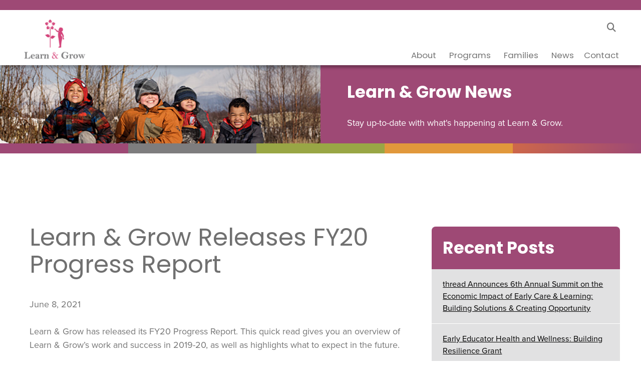

--- FILE ---
content_type: text/html; charset=UTF-8
request_url: https://www.threadalaska.org/learn-and-grow/blog/learn-grow-releases-fy20-progress-report
body_size: 17047
content:

<!doctype html>
<html class="no-js" lang="en-US">

<head>
    <meta charset="utf-8">

    <!-- Force IE to use the latest rendering engine available -->
    <meta http-equiv="X-UA-Compatible" content="IE=edge">

    <!-- Mobile Meta -->
    <meta name="viewport" content="width=device-width, initial-scale=1.0">
    <meta class="foundation-mq">

    <!-- If Site Icon isn't set in customizer -->
    
    <!-- Icons & Favicons -->
    <link rel="icon" href="https://www.threadalaska.org/learn-and-grow/wp-content/themes/JointsWP/favicon.png">
    <link href="https://www.threadalaska.org/learn-and-grow/wp-content/themes/JointsWP/assets/images/apple-icon-touch.png" rel="apple-touch-icon" />
        <title>Learn &amp; Grow Releases FY20 Progress Report &#8211; Learn and Grow</title>
<link data-rocket-prefetch href="https://static.hotjar.com" rel="dns-prefetch">
<link data-rocket-prefetch href="https://www.google-analytics.com" rel="dns-prefetch">
<link data-rocket-prefetch href="https://www.googletagmanager.com" rel="dns-prefetch">
<link data-rocket-prefetch href="https://cdn.gtranslate.net" rel="dns-prefetch"><link rel="preload" data-rocket-preload as="image" href="https://www.threadalaska.org/images/content/learn-and-grow/banners/lg-home-phases.jpg" fetchpriority="high">
<meta name='robots' content='max-image-preview:large' />

<link rel="alternate" type="application/rss+xml" title="Learn and Grow &raquo; Feed" href="https://www.threadalaska.org/learn-and-grow/feed" />
<link rel="alternate" type="application/rss+xml" title="Learn and Grow &raquo; Comments Feed" href="https://www.threadalaska.org/learn-and-grow/comments/feed" />
<link rel="alternate" title="oEmbed (JSON)" type="application/json+oembed" href="https://www.threadalaska.org/learn-and-grow/wp-json/oembed/1.0/embed?url=https%3A%2F%2Fwww.threadalaska.org%2Flearn-and-grow%2Fblog%2Flearn-grow-releases-fy20-progress-report" />
<link rel="alternate" title="oEmbed (XML)" type="text/xml+oembed" href="https://www.threadalaska.org/learn-and-grow/wp-json/oembed/1.0/embed?url=https%3A%2F%2Fwww.threadalaska.org%2Flearn-and-grow%2Fblog%2Flearn-grow-releases-fy20-progress-report&#038;format=xml" />
<style id='wp-img-auto-sizes-contain-inline-css' type='text/css'>
img:is([sizes=auto i],[sizes^="auto," i]){contain-intrinsic-size:3000px 1500px}
/*# sourceURL=wp-img-auto-sizes-contain-inline-css */
</style>
<link rel='stylesheet' id='genesis-blocks-style-css-css' href='https://www.threadalaska.org/learn-and-grow/wp-content/plugins/genesis-blocks/dist/style-blocks.build.css?ver=1767833325' type='text/css' media='all' />
<style id='wp-block-library-inline-css' type='text/css'>
:root{--wp-block-synced-color:#7a00df;--wp-block-synced-color--rgb:122,0,223;--wp-bound-block-color:var(--wp-block-synced-color);--wp-editor-canvas-background:#ddd;--wp-admin-theme-color:#007cba;--wp-admin-theme-color--rgb:0,124,186;--wp-admin-theme-color-darker-10:#006ba1;--wp-admin-theme-color-darker-10--rgb:0,107,160.5;--wp-admin-theme-color-darker-20:#005a87;--wp-admin-theme-color-darker-20--rgb:0,90,135;--wp-admin-border-width-focus:2px}@media (min-resolution:192dpi){:root{--wp-admin-border-width-focus:1.5px}}.wp-element-button{cursor:pointer}:root .has-very-light-gray-background-color{background-color:#eee}:root .has-very-dark-gray-background-color{background-color:#313131}:root .has-very-light-gray-color{color:#eee}:root .has-very-dark-gray-color{color:#313131}:root .has-vivid-green-cyan-to-vivid-cyan-blue-gradient-background{background:linear-gradient(135deg,#00d084,#0693e3)}:root .has-purple-crush-gradient-background{background:linear-gradient(135deg,#34e2e4,#4721fb 50%,#ab1dfe)}:root .has-hazy-dawn-gradient-background{background:linear-gradient(135deg,#faaca8,#dad0ec)}:root .has-subdued-olive-gradient-background{background:linear-gradient(135deg,#fafae1,#67a671)}:root .has-atomic-cream-gradient-background{background:linear-gradient(135deg,#fdd79a,#004a59)}:root .has-nightshade-gradient-background{background:linear-gradient(135deg,#330968,#31cdcf)}:root .has-midnight-gradient-background{background:linear-gradient(135deg,#020381,#2874fc)}:root{--wp--preset--font-size--normal:16px;--wp--preset--font-size--huge:42px}.has-regular-font-size{font-size:1em}.has-larger-font-size{font-size:2.625em}.has-normal-font-size{font-size:var(--wp--preset--font-size--normal)}.has-huge-font-size{font-size:var(--wp--preset--font-size--huge)}.has-text-align-center{text-align:center}.has-text-align-left{text-align:left}.has-text-align-right{text-align:right}.has-fit-text{white-space:nowrap!important}#end-resizable-editor-section{display:none}.aligncenter{clear:both}.items-justified-left{justify-content:flex-start}.items-justified-center{justify-content:center}.items-justified-right{justify-content:flex-end}.items-justified-space-between{justify-content:space-between}.screen-reader-text{border:0;clip-path:inset(50%);height:1px;margin:-1px;overflow:hidden;padding:0;position:absolute;width:1px;word-wrap:normal!important}.screen-reader-text:focus{background-color:#ddd;clip-path:none;color:#444;display:block;font-size:1em;height:auto;left:5px;line-height:normal;padding:15px 23px 14px;text-decoration:none;top:5px;width:auto;z-index:100000}html :where(.has-border-color){border-style:solid}html :where([style*=border-top-color]){border-top-style:solid}html :where([style*=border-right-color]){border-right-style:solid}html :where([style*=border-bottom-color]){border-bottom-style:solid}html :where([style*=border-left-color]){border-left-style:solid}html :where([style*=border-width]){border-style:solid}html :where([style*=border-top-width]){border-top-style:solid}html :where([style*=border-right-width]){border-right-style:solid}html :where([style*=border-bottom-width]){border-bottom-style:solid}html :where([style*=border-left-width]){border-left-style:solid}html :where(img[class*=wp-image-]){height:auto;max-width:100%}:where(figure){margin:0 0 1em}html :where(.is-position-sticky){--wp-admin--admin-bar--position-offset:var(--wp-admin--admin-bar--height,0px)}@media screen and (max-width:600px){html :where(.is-position-sticky){--wp-admin--admin-bar--position-offset:0px}}

/*# sourceURL=wp-block-library-inline-css */
</style><style id='wp-block-button-inline-css' type='text/css'>
.wp-block-button__link{align-content:center;box-sizing:border-box;cursor:pointer;display:inline-block;height:100%;text-align:center;word-break:break-word}.wp-block-button__link.aligncenter{text-align:center}.wp-block-button__link.alignright{text-align:right}:where(.wp-block-button__link){border-radius:9999px;box-shadow:none;padding:calc(.667em + 2px) calc(1.333em + 2px);text-decoration:none}.wp-block-button[style*=text-decoration] .wp-block-button__link{text-decoration:inherit}.wp-block-buttons>.wp-block-button.has-custom-width{max-width:none}.wp-block-buttons>.wp-block-button.has-custom-width .wp-block-button__link{width:100%}.wp-block-buttons>.wp-block-button.has-custom-font-size .wp-block-button__link{font-size:inherit}.wp-block-buttons>.wp-block-button.wp-block-button__width-25{width:calc(25% - var(--wp--style--block-gap, .5em)*.75)}.wp-block-buttons>.wp-block-button.wp-block-button__width-50{width:calc(50% - var(--wp--style--block-gap, .5em)*.5)}.wp-block-buttons>.wp-block-button.wp-block-button__width-75{width:calc(75% - var(--wp--style--block-gap, .5em)*.25)}.wp-block-buttons>.wp-block-button.wp-block-button__width-100{flex-basis:100%;width:100%}.wp-block-buttons.is-vertical>.wp-block-button.wp-block-button__width-25{width:25%}.wp-block-buttons.is-vertical>.wp-block-button.wp-block-button__width-50{width:50%}.wp-block-buttons.is-vertical>.wp-block-button.wp-block-button__width-75{width:75%}.wp-block-button.is-style-squared,.wp-block-button__link.wp-block-button.is-style-squared{border-radius:0}.wp-block-button.no-border-radius,.wp-block-button__link.no-border-radius{border-radius:0!important}:root :where(.wp-block-button .wp-block-button__link.is-style-outline),:root :where(.wp-block-button.is-style-outline>.wp-block-button__link){border:2px solid;padding:.667em 1.333em}:root :where(.wp-block-button .wp-block-button__link.is-style-outline:not(.has-text-color)),:root :where(.wp-block-button.is-style-outline>.wp-block-button__link:not(.has-text-color)){color:currentColor}:root :where(.wp-block-button .wp-block-button__link.is-style-outline:not(.has-background)),:root :where(.wp-block-button.is-style-outline>.wp-block-button__link:not(.has-background)){background-color:initial;background-image:none}
/*# sourceURL=https://www.threadalaska.org/learn-and-grow/wp-includes/blocks/button/style.min.css */
</style>
<style id='wp-block-buttons-inline-css' type='text/css'>
.wp-block-buttons{box-sizing:border-box}.wp-block-buttons.is-vertical{flex-direction:column}.wp-block-buttons.is-vertical>.wp-block-button:last-child{margin-bottom:0}.wp-block-buttons>.wp-block-button{display:inline-block;margin:0}.wp-block-buttons.is-content-justification-left{justify-content:flex-start}.wp-block-buttons.is-content-justification-left.is-vertical{align-items:flex-start}.wp-block-buttons.is-content-justification-center{justify-content:center}.wp-block-buttons.is-content-justification-center.is-vertical{align-items:center}.wp-block-buttons.is-content-justification-right{justify-content:flex-end}.wp-block-buttons.is-content-justification-right.is-vertical{align-items:flex-end}.wp-block-buttons.is-content-justification-space-between{justify-content:space-between}.wp-block-buttons.aligncenter{text-align:center}.wp-block-buttons:not(.is-content-justification-space-between,.is-content-justification-right,.is-content-justification-left,.is-content-justification-center) .wp-block-button.aligncenter{margin-left:auto;margin-right:auto;width:100%}.wp-block-buttons[style*=text-decoration] .wp-block-button,.wp-block-buttons[style*=text-decoration] .wp-block-button__link{text-decoration:inherit}.wp-block-buttons.has-custom-font-size .wp-block-button__link{font-size:inherit}.wp-block-buttons .wp-block-button__link{width:100%}.wp-block-button.aligncenter{text-align:center}
/*# sourceURL=https://www.threadalaska.org/learn-and-grow/wp-includes/blocks/buttons/style.min.css */
</style>
<style id='wp-block-paragraph-inline-css' type='text/css'>
.is-small-text{font-size:.875em}.is-regular-text{font-size:1em}.is-large-text{font-size:2.25em}.is-larger-text{font-size:3em}.has-drop-cap:not(:focus):first-letter{float:left;font-size:8.4em;font-style:normal;font-weight:100;line-height:.68;margin:.05em .1em 0 0;text-transform:uppercase}body.rtl .has-drop-cap:not(:focus):first-letter{float:none;margin-left:.1em}p.has-drop-cap.has-background{overflow:hidden}:root :where(p.has-background){padding:1.25em 2.375em}:where(p.has-text-color:not(.has-link-color)) a{color:inherit}p.has-text-align-left[style*="writing-mode:vertical-lr"],p.has-text-align-right[style*="writing-mode:vertical-rl"]{rotate:180deg}
/*# sourceURL=https://www.threadalaska.org/learn-and-grow/wp-includes/blocks/paragraph/style.min.css */
</style>
<style id='global-styles-inline-css' type='text/css'>
:root{--wp--preset--aspect-ratio--square: 1;--wp--preset--aspect-ratio--4-3: 4/3;--wp--preset--aspect-ratio--3-4: 3/4;--wp--preset--aspect-ratio--3-2: 3/2;--wp--preset--aspect-ratio--2-3: 2/3;--wp--preset--aspect-ratio--16-9: 16/9;--wp--preset--aspect-ratio--9-16: 9/16;--wp--preset--color--black: #000000;--wp--preset--color--cyan-bluish-gray: #abb8c3;--wp--preset--color--white: #ffffff;--wp--preset--color--pale-pink: #f78da7;--wp--preset--color--vivid-red: #cf2e2e;--wp--preset--color--luminous-vivid-orange: #ff6900;--wp--preset--color--luminous-vivid-amber: #fcb900;--wp--preset--color--light-green-cyan: #7bdcb5;--wp--preset--color--vivid-green-cyan: #00d084;--wp--preset--color--pale-cyan-blue: #8ed1fc;--wp--preset--color--vivid-cyan-blue: #0693e3;--wp--preset--color--vivid-purple: #9b51e0;--wp--preset--color--dark-gray: #1F1F1F;--wp--preset--color--medium-gray: #707070;--wp--preset--color--lt-gray: #b6b6b6;--wp--preset--color--lt-lt-gray: #F9F9F9;--wp--preset--color--red: #A20B31;--wp--preset--color--purple: #4F3662;--wp--preset--color--learngrow-pink: #b54878;--wp--preset--color--learngrow-gray: #7e7d7e;--wp--preset--color--learngrow-gold: #fd9a2b;--wp--preset--color--learngrow-orange: #ea6847;--wp--preset--color--learngrow-green: #97a822;--wp--preset--color--seed-green: #82a42a;--wp--preset--color--seed-dark-green: #4b702d;--wp--preset--color--seed-lignt-green: #b3ce59;--wp--preset--color--seed-blue: #5e94b6;--wp--preset--color--seed-gold: #dbb400;--wp--preset--color--seed-brown: #603b24;--wp--preset--gradient--vivid-cyan-blue-to-vivid-purple: linear-gradient(135deg,rgb(6,147,227) 0%,rgb(155,81,224) 100%);--wp--preset--gradient--light-green-cyan-to-vivid-green-cyan: linear-gradient(135deg,rgb(122,220,180) 0%,rgb(0,208,130) 100%);--wp--preset--gradient--luminous-vivid-amber-to-luminous-vivid-orange: linear-gradient(135deg,rgb(252,185,0) 0%,rgb(255,105,0) 100%);--wp--preset--gradient--luminous-vivid-orange-to-vivid-red: linear-gradient(135deg,rgb(255,105,0) 0%,rgb(207,46,46) 100%);--wp--preset--gradient--very-light-gray-to-cyan-bluish-gray: linear-gradient(135deg,rgb(238,238,238) 0%,rgb(169,184,195) 100%);--wp--preset--gradient--cool-to-warm-spectrum: linear-gradient(135deg,rgb(74,234,220) 0%,rgb(151,120,209) 20%,rgb(207,42,186) 40%,rgb(238,44,130) 60%,rgb(251,105,98) 80%,rgb(254,248,76) 100%);--wp--preset--gradient--blush-light-purple: linear-gradient(135deg,rgb(255,206,236) 0%,rgb(152,150,240) 100%);--wp--preset--gradient--blush-bordeaux: linear-gradient(135deg,rgb(254,205,165) 0%,rgb(254,45,45) 50%,rgb(107,0,62) 100%);--wp--preset--gradient--luminous-dusk: linear-gradient(135deg,rgb(255,203,112) 0%,rgb(199,81,192) 50%,rgb(65,88,208) 100%);--wp--preset--gradient--pale-ocean: linear-gradient(135deg,rgb(255,245,203) 0%,rgb(182,227,212) 50%,rgb(51,167,181) 100%);--wp--preset--gradient--electric-grass: linear-gradient(135deg,rgb(202,248,128) 0%,rgb(113,206,126) 100%);--wp--preset--gradient--midnight: linear-gradient(135deg,rgb(2,3,129) 0%,rgb(40,116,252) 100%);--wp--preset--font-size--small: 13px;--wp--preset--font-size--medium: 20px;--wp--preset--font-size--large: 36px;--wp--preset--font-size--x-large: 42px;--wp--preset--spacing--20: 0.44rem;--wp--preset--spacing--30: 0.67rem;--wp--preset--spacing--40: 1rem;--wp--preset--spacing--50: 1.5rem;--wp--preset--spacing--60: 2.25rem;--wp--preset--spacing--70: 3.38rem;--wp--preset--spacing--80: 5.06rem;--wp--preset--shadow--natural: 6px 6px 9px rgba(0, 0, 0, 0.2);--wp--preset--shadow--deep: 12px 12px 50px rgba(0, 0, 0, 0.4);--wp--preset--shadow--sharp: 6px 6px 0px rgba(0, 0, 0, 0.2);--wp--preset--shadow--outlined: 6px 6px 0px -3px rgb(255, 255, 255), 6px 6px rgb(0, 0, 0);--wp--preset--shadow--crisp: 6px 6px 0px rgb(0, 0, 0);}:root { --wp--style--global--content-size: 840px;--wp--style--global--wide-size: 1100px; }:where(body) { margin: 0; }.wp-site-blocks > .alignleft { float: left; margin-right: 2em; }.wp-site-blocks > .alignright { float: right; margin-left: 2em; }.wp-site-blocks > .aligncenter { justify-content: center; margin-left: auto; margin-right: auto; }:where(.is-layout-flex){gap: 0.5em;}:where(.is-layout-grid){gap: 0.5em;}.is-layout-flow > .alignleft{float: left;margin-inline-start: 0;margin-inline-end: 2em;}.is-layout-flow > .alignright{float: right;margin-inline-start: 2em;margin-inline-end: 0;}.is-layout-flow > .aligncenter{margin-left: auto !important;margin-right: auto !important;}.is-layout-constrained > .alignleft{float: left;margin-inline-start: 0;margin-inline-end: 2em;}.is-layout-constrained > .alignright{float: right;margin-inline-start: 2em;margin-inline-end: 0;}.is-layout-constrained > .aligncenter{margin-left: auto !important;margin-right: auto !important;}.is-layout-constrained > :where(:not(.alignleft):not(.alignright):not(.alignfull)){max-width: var(--wp--style--global--content-size);margin-left: auto !important;margin-right: auto !important;}.is-layout-constrained > .alignwide{max-width: var(--wp--style--global--wide-size);}body .is-layout-flex{display: flex;}.is-layout-flex{flex-wrap: wrap;align-items: center;}.is-layout-flex > :is(*, div){margin: 0;}body .is-layout-grid{display: grid;}.is-layout-grid > :is(*, div){margin: 0;}body{padding-top: 0px;padding-right: 0px;padding-bottom: 0px;padding-left: 0px;}a:where(:not(.wp-element-button)){text-decoration: underline;}:root :where(.wp-element-button, .wp-block-button__link){background-color: #32373c;border-width: 0;color: #fff;font-family: inherit;font-size: inherit;font-style: inherit;font-weight: inherit;letter-spacing: inherit;line-height: inherit;padding-top: calc(0.667em + 2px);padding-right: calc(1.333em + 2px);padding-bottom: calc(0.667em + 2px);padding-left: calc(1.333em + 2px);text-decoration: none;text-transform: inherit;}.has-black-color{color: var(--wp--preset--color--black) !important;}.has-cyan-bluish-gray-color{color: var(--wp--preset--color--cyan-bluish-gray) !important;}.has-white-color{color: var(--wp--preset--color--white) !important;}.has-pale-pink-color{color: var(--wp--preset--color--pale-pink) !important;}.has-vivid-red-color{color: var(--wp--preset--color--vivid-red) !important;}.has-luminous-vivid-orange-color{color: var(--wp--preset--color--luminous-vivid-orange) !important;}.has-luminous-vivid-amber-color{color: var(--wp--preset--color--luminous-vivid-amber) !important;}.has-light-green-cyan-color{color: var(--wp--preset--color--light-green-cyan) !important;}.has-vivid-green-cyan-color{color: var(--wp--preset--color--vivid-green-cyan) !important;}.has-pale-cyan-blue-color{color: var(--wp--preset--color--pale-cyan-blue) !important;}.has-vivid-cyan-blue-color{color: var(--wp--preset--color--vivid-cyan-blue) !important;}.has-vivid-purple-color{color: var(--wp--preset--color--vivid-purple) !important;}.has-dark-gray-color{color: var(--wp--preset--color--dark-gray) !important;}.has-medium-gray-color{color: var(--wp--preset--color--medium-gray) !important;}.has-lt-gray-color{color: var(--wp--preset--color--lt-gray) !important;}.has-lt-lt-gray-color{color: var(--wp--preset--color--lt-lt-gray) !important;}.has-red-color{color: var(--wp--preset--color--red) !important;}.has-purple-color{color: var(--wp--preset--color--purple) !important;}.has-learngrow-pink-color{color: var(--wp--preset--color--learngrow-pink) !important;}.has-learngrow-gray-color{color: var(--wp--preset--color--learngrow-gray) !important;}.has-learngrow-gold-color{color: var(--wp--preset--color--learngrow-gold) !important;}.has-learngrow-orange-color{color: var(--wp--preset--color--learngrow-orange) !important;}.has-learngrow-green-color{color: var(--wp--preset--color--learngrow-green) !important;}.has-seed-green-color{color: var(--wp--preset--color--seed-green) !important;}.has-seed-dark-green-color{color: var(--wp--preset--color--seed-dark-green) !important;}.has-seed-lignt-green-color{color: var(--wp--preset--color--seed-lignt-green) !important;}.has-seed-blue-color{color: var(--wp--preset--color--seed-blue) !important;}.has-seed-gold-color{color: var(--wp--preset--color--seed-gold) !important;}.has-seed-brown-color{color: var(--wp--preset--color--seed-brown) !important;}.has-black-background-color{background-color: var(--wp--preset--color--black) !important;}.has-cyan-bluish-gray-background-color{background-color: var(--wp--preset--color--cyan-bluish-gray) !important;}.has-white-background-color{background-color: var(--wp--preset--color--white) !important;}.has-pale-pink-background-color{background-color: var(--wp--preset--color--pale-pink) !important;}.has-vivid-red-background-color{background-color: var(--wp--preset--color--vivid-red) !important;}.has-luminous-vivid-orange-background-color{background-color: var(--wp--preset--color--luminous-vivid-orange) !important;}.has-luminous-vivid-amber-background-color{background-color: var(--wp--preset--color--luminous-vivid-amber) !important;}.has-light-green-cyan-background-color{background-color: var(--wp--preset--color--light-green-cyan) !important;}.has-vivid-green-cyan-background-color{background-color: var(--wp--preset--color--vivid-green-cyan) !important;}.has-pale-cyan-blue-background-color{background-color: var(--wp--preset--color--pale-cyan-blue) !important;}.has-vivid-cyan-blue-background-color{background-color: var(--wp--preset--color--vivid-cyan-blue) !important;}.has-vivid-purple-background-color{background-color: var(--wp--preset--color--vivid-purple) !important;}.has-dark-gray-background-color{background-color: var(--wp--preset--color--dark-gray) !important;}.has-medium-gray-background-color{background-color: var(--wp--preset--color--medium-gray) !important;}.has-lt-gray-background-color{background-color: var(--wp--preset--color--lt-gray) !important;}.has-lt-lt-gray-background-color{background-color: var(--wp--preset--color--lt-lt-gray) !important;}.has-red-background-color{background-color: var(--wp--preset--color--red) !important;}.has-purple-background-color{background-color: var(--wp--preset--color--purple) !important;}.has-learngrow-pink-background-color{background-color: var(--wp--preset--color--learngrow-pink) !important;}.has-learngrow-gray-background-color{background-color: var(--wp--preset--color--learngrow-gray) !important;}.has-learngrow-gold-background-color{background-color: var(--wp--preset--color--learngrow-gold) !important;}.has-learngrow-orange-background-color{background-color: var(--wp--preset--color--learngrow-orange) !important;}.has-learngrow-green-background-color{background-color: var(--wp--preset--color--learngrow-green) !important;}.has-seed-green-background-color{background-color: var(--wp--preset--color--seed-green) !important;}.has-seed-dark-green-background-color{background-color: var(--wp--preset--color--seed-dark-green) !important;}.has-seed-lignt-green-background-color{background-color: var(--wp--preset--color--seed-lignt-green) !important;}.has-seed-blue-background-color{background-color: var(--wp--preset--color--seed-blue) !important;}.has-seed-gold-background-color{background-color: var(--wp--preset--color--seed-gold) !important;}.has-seed-brown-background-color{background-color: var(--wp--preset--color--seed-brown) !important;}.has-black-border-color{border-color: var(--wp--preset--color--black) !important;}.has-cyan-bluish-gray-border-color{border-color: var(--wp--preset--color--cyan-bluish-gray) !important;}.has-white-border-color{border-color: var(--wp--preset--color--white) !important;}.has-pale-pink-border-color{border-color: var(--wp--preset--color--pale-pink) !important;}.has-vivid-red-border-color{border-color: var(--wp--preset--color--vivid-red) !important;}.has-luminous-vivid-orange-border-color{border-color: var(--wp--preset--color--luminous-vivid-orange) !important;}.has-luminous-vivid-amber-border-color{border-color: var(--wp--preset--color--luminous-vivid-amber) !important;}.has-light-green-cyan-border-color{border-color: var(--wp--preset--color--light-green-cyan) !important;}.has-vivid-green-cyan-border-color{border-color: var(--wp--preset--color--vivid-green-cyan) !important;}.has-pale-cyan-blue-border-color{border-color: var(--wp--preset--color--pale-cyan-blue) !important;}.has-vivid-cyan-blue-border-color{border-color: var(--wp--preset--color--vivid-cyan-blue) !important;}.has-vivid-purple-border-color{border-color: var(--wp--preset--color--vivid-purple) !important;}.has-dark-gray-border-color{border-color: var(--wp--preset--color--dark-gray) !important;}.has-medium-gray-border-color{border-color: var(--wp--preset--color--medium-gray) !important;}.has-lt-gray-border-color{border-color: var(--wp--preset--color--lt-gray) !important;}.has-lt-lt-gray-border-color{border-color: var(--wp--preset--color--lt-lt-gray) !important;}.has-red-border-color{border-color: var(--wp--preset--color--red) !important;}.has-purple-border-color{border-color: var(--wp--preset--color--purple) !important;}.has-learngrow-pink-border-color{border-color: var(--wp--preset--color--learngrow-pink) !important;}.has-learngrow-gray-border-color{border-color: var(--wp--preset--color--learngrow-gray) !important;}.has-learngrow-gold-border-color{border-color: var(--wp--preset--color--learngrow-gold) !important;}.has-learngrow-orange-border-color{border-color: var(--wp--preset--color--learngrow-orange) !important;}.has-learngrow-green-border-color{border-color: var(--wp--preset--color--learngrow-green) !important;}.has-seed-green-border-color{border-color: var(--wp--preset--color--seed-green) !important;}.has-seed-dark-green-border-color{border-color: var(--wp--preset--color--seed-dark-green) !important;}.has-seed-lignt-green-border-color{border-color: var(--wp--preset--color--seed-lignt-green) !important;}.has-seed-blue-border-color{border-color: var(--wp--preset--color--seed-blue) !important;}.has-seed-gold-border-color{border-color: var(--wp--preset--color--seed-gold) !important;}.has-seed-brown-border-color{border-color: var(--wp--preset--color--seed-brown) !important;}.has-vivid-cyan-blue-to-vivid-purple-gradient-background{background: var(--wp--preset--gradient--vivid-cyan-blue-to-vivid-purple) !important;}.has-light-green-cyan-to-vivid-green-cyan-gradient-background{background: var(--wp--preset--gradient--light-green-cyan-to-vivid-green-cyan) !important;}.has-luminous-vivid-amber-to-luminous-vivid-orange-gradient-background{background: var(--wp--preset--gradient--luminous-vivid-amber-to-luminous-vivid-orange) !important;}.has-luminous-vivid-orange-to-vivid-red-gradient-background{background: var(--wp--preset--gradient--luminous-vivid-orange-to-vivid-red) !important;}.has-very-light-gray-to-cyan-bluish-gray-gradient-background{background: var(--wp--preset--gradient--very-light-gray-to-cyan-bluish-gray) !important;}.has-cool-to-warm-spectrum-gradient-background{background: var(--wp--preset--gradient--cool-to-warm-spectrum) !important;}.has-blush-light-purple-gradient-background{background: var(--wp--preset--gradient--blush-light-purple) !important;}.has-blush-bordeaux-gradient-background{background: var(--wp--preset--gradient--blush-bordeaux) !important;}.has-luminous-dusk-gradient-background{background: var(--wp--preset--gradient--luminous-dusk) !important;}.has-pale-ocean-gradient-background{background: var(--wp--preset--gradient--pale-ocean) !important;}.has-electric-grass-gradient-background{background: var(--wp--preset--gradient--electric-grass) !important;}.has-midnight-gradient-background{background: var(--wp--preset--gradient--midnight) !important;}.has-small-font-size{font-size: var(--wp--preset--font-size--small) !important;}.has-medium-font-size{font-size: var(--wp--preset--font-size--medium) !important;}.has-large-font-size{font-size: var(--wp--preset--font-size--large) !important;}.has-x-large-font-size{font-size: var(--wp--preset--font-size--x-large) !important;}
/*# sourceURL=global-styles-inline-css */
</style>

<link rel='stylesheet' id='megamenu-css' href='https://www.threadalaska.org/learn-and-grow/wp-content/uploads/sites/3/maxmegamenu/style.css?ver=6abf13' type='text/css' media='all' />
<link rel='stylesheet' id='dashicons-css' href='https://www.threadalaska.org/learn-and-grow/wp-includes/css/dashicons.min.css?ver=6.9' type='text/css' media='all' />
<link rel='stylesheet' id='megamenu-genericons-css' href='https://www.threadalaska.org/learn-and-grow/wp-content/plugins/megamenu-pro/icons/genericons/genericons/genericons.css?ver=2.4.4' type='text/css' media='all' />
<link rel='stylesheet' id='megamenu-fontawesome-css' href='https://www.threadalaska.org/learn-and-grow/wp-content/plugins/megamenu-pro/icons/fontawesome/css/font-awesome.min.css?ver=2.4.4' type='text/css' media='all' />
<link rel='stylesheet' id='megamenu-fontawesome5-css' href='https://www.threadalaska.org/learn-and-grow/wp-content/plugins/megamenu-pro/icons/fontawesome5/css/all.min.css?ver=2.4.4' type='text/css' media='all' />
<link rel='stylesheet' id='megamenu-fontawesome6-css' href='https://www.threadalaska.org/learn-and-grow/wp-content/plugins/megamenu-pro/icons/fontawesome6/css/all.min.css?ver=2.4.4' type='text/css' media='all' />
<link rel='stylesheet' id='site-css-css' href='https://www.threadalaska.org/learn-and-grow/wp-content/themes/JointsWP/assets/styles/style.css?ver=1714696306' type='text/css' media='all' />
<link rel='stylesheet' id='thread-css-css' href='https://www.threadalaska.org/learn-and-grow/wp-content/cache/background-css/3/www.threadalaska.org/learn-and-grow/wp-content/themes/JointsWP/assets/stylesheets/screen.css?ver=6.9&wpr_t=1769033850' type='text/css' media='all' />
<link rel='stylesheet' id='thread-custom-css-css' href='https://www.threadalaska.org/learn-and-grow/wp-content/cache/background-css/3/www.threadalaska.org/learn-and-grow/wp-content/themes/JointsWP/assets/stylesheets/custom.css?wpr_t=1769033850' type='text/css' media='' />
<style id='rocket-lazyload-inline-css' type='text/css'>
.rll-youtube-player{position:relative;padding-bottom:56.23%;height:0;overflow:hidden;max-width:100%;}.rll-youtube-player:focus-within{outline: 2px solid currentColor;outline-offset: 5px;}.rll-youtube-player iframe{position:absolute;top:0;left:0;width:100%;height:100%;z-index:100;background:0 0}.rll-youtube-player img{bottom:0;display:block;left:0;margin:auto;max-width:100%;width:100%;position:absolute;right:0;top:0;border:none;height:auto;-webkit-transition:.4s all;-moz-transition:.4s all;transition:.4s all}.rll-youtube-player img:hover{-webkit-filter:brightness(75%)}.rll-youtube-player .play{height:100%;width:100%;left:0;top:0;position:absolute;background:var(--wpr-bg-7354a3b9-b49d-4ccb-a13c-b042b4a6ceba) no-repeat center;background-color: transparent !important;cursor:pointer;border:none;}
/*# sourceURL=rocket-lazyload-inline-css */
</style>
<script type="text/javascript" src="https://www.threadalaska.org/learn-and-grow/wp-includes/js/jquery/jquery.min.js?ver=3.7.1" id="jquery-core-js"></script>
<script type="text/javascript" src="https://www.threadalaska.org/learn-and-grow/wp-includes/js/jquery/jquery-migrate.min.js?ver=3.4.1" id="jquery-migrate-js"></script>
<script type="text/javascript" src="https://www.threadalaska.org/learn-and-grow/wp-content/themes/JointsWP/assets/scripts/scripts-thread.js" id="scripts-thread-js"></script>
<link rel="https://api.w.org/" href="https://www.threadalaska.org/learn-and-grow/wp-json/" /><link rel="alternate" title="JSON" type="application/json" href="https://www.threadalaska.org/learn-and-grow/wp-json/wp/v2/learn-and-grow-blog/5498" /><link rel="canonical" href="https://www.threadalaska.org/learn-and-grow/blog/learn-grow-releases-fy20-progress-report" />
<link rel='shortlink' href='https://www.threadalaska.org/learn-and-grow/?p=5498' />
<style id="uagb-style-conditional-extension">@media (min-width: 1025px){body .uag-hide-desktop.uagb-google-map__wrap,body .uag-hide-desktop{display:none !important}}@media (min-width: 768px) and (max-width: 1024px){body .uag-hide-tab.uagb-google-map__wrap,body .uag-hide-tab{display:none !important}}@media (max-width: 767px){body .uag-hide-mob.uagb-google-map__wrap,body .uag-hide-mob{display:none !important}}</style><style id="uagb-style-frontend-5498">.uag-blocks-common-selector{z-index:var(--z-index-desktop) !important}@media (max-width: 976px){.uag-blocks-common-selector{z-index:var(--z-index-tablet) !important}}@media (max-width: 767px){.uag-blocks-common-selector{z-index:var(--z-index-mobile) !important}}
</style>		<style type="text/css" id="wp-custom-css">
			#search-filter-form-4831 {
    /*
   .sf_date_field ul li{
   display: inline;
   }
   */
}

    #search-filter-form-4831 .search-filter-reset {
        font-family: 'BlackJack';
        text-decoration: none !important;
        font-weight: 500;
        cursor: pointer;
        line-height: 1;
        margin: 4px;
        position: relative;
        text-decoration: none;
        text-align: center;
        -webkit-appearance: none;
        display: inline-block;
        padding: 0.4em 1.1667em 0.5rem;
        font-size: 1.411rem;
        outline: none;
        -webkit-transition: all 200ms ease;
        transition: all 200ms ease;
        color: #be202e;
        background-color: #fff;
        border: 2px solid #be202e;
        border-radius: 15px;
        text-transform: lowercase;
    }

        #search-filter-form-4831 .search-filter-reset:hover {
            color: #fff;
            background-color: #4f3662;
            border: 2px solid #fff;
        }

    #search-filter-form-4831 input[type=date], #search-filter-form-4831 input[type=email], #search-filter-form-4831 input[type=number], #search-filter-form-4831 input[type=password], #search-filter-form-4831 input[type=search], #search-filter-form-4831 input[type=tel], #search-filter-form-4831 input[type=text], #search-filter-form-4831 input[type=url], #search-filter-form-4831 select, #search-filter-form-4831 textarea {
        width: 100%;
        border: 1px dotted #aaa;
        border-radius: 5px;
        padding: 0.2rem 0.5rem;
        transition: all 0.3s;
        font-weight: 500;
    }

    #search-filter-form-4831 select {
        min-width: 200px;
    }

    #search-filter-form-4831 ul li {
        list-style: none;
        display: inline-flex;
        padding: 0 10px;
        margin: 0;
        border-radius: 20px !important;
    }
		</style>
		<style type="text/css">/** Mega Menu CSS: fs **/</style>
<noscript><style id="rocket-lazyload-nojs-css">.rll-youtube-player, [data-lazy-src]{display:none !important;}</style></noscript>
    <!-- Google Tag Manager -->
    <script>
    (function(w, d, s, l, i) {
        w[l] = w[l] || [];
        w[l].push({
            'gtm.start': new Date().getTime(),
            event: 'gtm.js'
        });
        var f = d.getElementsByTagName(s)[0],
            j = d.createElement(s),
            dl = l != 'dataLayer' ? '&l=' + l : '';
        j.async = true;
        j.src =
            'https://www.googletagmanager.com/gtm.js?id=' + i + dl;
        f.parentNode.insertBefore(j, f);
    })(window, document, 'script', 'dataLayer', 'GTM-M485H3W');
    </script>
    <!-- End Google Tag Manager -->

    <!-- Salesforce Account Engagement --->

    <script type='text/javascript'>
piAId = '516111';
piCId = '10574';
piHostname = 'go.threadalaska.org';

(function() {
	function async_load(){
		var s = document.createElement('script'); s.type = 'text/javascript';
		s.src = ('https:' == document.location.protocol ? 'https://' : 'http://') + piHostname + '/pd.js';
		var c = document.getElementsByTagName('script')[0]; c.parentNode.insertBefore(s, c);
	}
	if(window.attachEvent) { window.attachEvent('onload', async_load); }
	else { window.addEventListener('load', async_load, false); }
})();
</script>

<!-- End Salesforce Account Engagement --->

<style id="wpr-lazyload-bg-container"></style><style id="wpr-lazyload-bg-exclusion"></style>
<noscript>
<style id="wpr-lazyload-bg-nostyle">.slick-loading .slick-list{--wpr-bg-05310def-0a17-4809-b947-153b12898d23: url('https://www.threadalaska.org/learn-and-grow/learn-and-grow/wp-content/themes/JointsWP/assets/stylesheets/ajax-loader.gif');}.hero-section{--wpr-bg-efcbc62f-0890-47bd-93f9-96cf2ce293c9: url('https://www.threadalaska.org/learn-and-grow/learn-and-grow/wp-content/themes/JointsWP/assets/images/template/thread-home-bg.jpg');}.learngrow .hero-section{--wpr-bg-211578f0-51f7-4586-bd71-73aceedde4a8: url('https://www.threadalaska.org/learn-and-grow/learn-and-grow/wp-content/themes/JointsWP/assets/images/content/learn-and-grow/hero/home-hero.jpg');}.seed .hero-section{--wpr-bg-eb229a53-b683-4700-b434-94176b0f25d6: url('https://www.threadalaska.org/learn-and-grow/learn-and-grow/wp-content/themes/JointsWP/assets/images/template/seed-home-bg.jpg');}.seed footer{--wpr-bg-d975b4c1-b334-4a98-b944-f4b2d7b42ba8: url('https://www.threadalaska.org/learn-and-grow/learn-and-grow/wp-content/themes/JointsWP/assets/images/template/bg-footer-seed.png');}.circular-label-2.circular-label-2.orange{--wpr-bg-d5e2718c-c2bd-4ae9-96f1-7ef3d0cfa113: url('https://www.threadalaska.org/learn-and-grow/wp-content/themes/JointsWP/assets/images/template/orange.svg');}.circular-label-2.circular-label-2.green{--wpr-bg-50ad7d07-0a2d-4fe6-9d59-ce78d72996b7: url('https://www.threadalaska.org/learn-and-grow/wp-content/themes/JointsWP/assets/images/template/green.svg');}.circular-label-2.circular-label-2.red{--wpr-bg-9d97dfb2-fbbe-45a1-a364-291a8830238e: url('https://www.threadalaska.org/learn-and-grow/wp-content/themes/JointsWP/assets/images/template/red.svg');}.rll-youtube-player .play{--wpr-bg-7354a3b9-b49d-4ccb-a13c-b042b4a6ceba: url('https://www.threadalaska.org/learn-and-grow/wp-content/plugins/wp-rocket/assets/img/youtube.png');}</style>
</noscript>
<script type="application/javascript">const rocket_pairs = [{"selector":".slick-loading .slick-list","style":".slick-loading .slick-list{--wpr-bg-05310def-0a17-4809-b947-153b12898d23: url('https:\/\/www.threadalaska.org\/learn-and-grow\/learn-and-grow\/wp-content\/themes\/JointsWP\/assets\/stylesheets\/ajax-loader.gif');}","hash":"05310def-0a17-4809-b947-153b12898d23","url":"https:\/\/www.threadalaska.org\/learn-and-grow\/learn-and-grow\/wp-content\/themes\/JointsWP\/assets\/stylesheets\/ajax-loader.gif"},{"selector":".hero-section","style":".hero-section{--wpr-bg-efcbc62f-0890-47bd-93f9-96cf2ce293c9: url('https:\/\/www.threadalaska.org\/learn-and-grow\/learn-and-grow\/wp-content\/themes\/JointsWP\/assets\/images\/template\/thread-home-bg.jpg');}","hash":"efcbc62f-0890-47bd-93f9-96cf2ce293c9","url":"https:\/\/www.threadalaska.org\/learn-and-grow\/learn-and-grow\/wp-content\/themes\/JointsWP\/assets\/images\/template\/thread-home-bg.jpg"},{"selector":".learngrow .hero-section","style":".learngrow .hero-section{--wpr-bg-211578f0-51f7-4586-bd71-73aceedde4a8: url('https:\/\/www.threadalaska.org\/learn-and-grow\/learn-and-grow\/wp-content\/themes\/JointsWP\/assets\/images\/content\/learn-and-grow\/hero\/home-hero.jpg');}","hash":"211578f0-51f7-4586-bd71-73aceedde4a8","url":"https:\/\/www.threadalaska.org\/learn-and-grow\/learn-and-grow\/wp-content\/themes\/JointsWP\/assets\/images\/content\/learn-and-grow\/hero\/home-hero.jpg"},{"selector":".seed .hero-section","style":".seed .hero-section{--wpr-bg-eb229a53-b683-4700-b434-94176b0f25d6: url('https:\/\/www.threadalaska.org\/learn-and-grow\/learn-and-grow\/wp-content\/themes\/JointsWP\/assets\/images\/template\/seed-home-bg.jpg');}","hash":"eb229a53-b683-4700-b434-94176b0f25d6","url":"https:\/\/www.threadalaska.org\/learn-and-grow\/learn-and-grow\/wp-content\/themes\/JointsWP\/assets\/images\/template\/seed-home-bg.jpg"},{"selector":".seed footer","style":".seed footer{--wpr-bg-d975b4c1-b334-4a98-b944-f4b2d7b42ba8: url('https:\/\/www.threadalaska.org\/learn-and-grow\/learn-and-grow\/wp-content\/themes\/JointsWP\/assets\/images\/template\/bg-footer-seed.png');}","hash":"d975b4c1-b334-4a98-b944-f4b2d7b42ba8","url":"https:\/\/www.threadalaska.org\/learn-and-grow\/learn-and-grow\/wp-content\/themes\/JointsWP\/assets\/images\/template\/bg-footer-seed.png"},{"selector":".circular-label-2.circular-label-2.orange","style":".circular-label-2.circular-label-2.orange{--wpr-bg-d5e2718c-c2bd-4ae9-96f1-7ef3d0cfa113: url('https:\/\/www.threadalaska.org\/learn-and-grow\/wp-content\/themes\/JointsWP\/assets\/images\/template\/orange.svg');}","hash":"d5e2718c-c2bd-4ae9-96f1-7ef3d0cfa113","url":"https:\/\/www.threadalaska.org\/learn-and-grow\/wp-content\/themes\/JointsWP\/assets\/images\/template\/orange.svg"},{"selector":".circular-label-2.circular-label-2.green","style":".circular-label-2.circular-label-2.green{--wpr-bg-50ad7d07-0a2d-4fe6-9d59-ce78d72996b7: url('https:\/\/www.threadalaska.org\/learn-and-grow\/wp-content\/themes\/JointsWP\/assets\/images\/template\/green.svg');}","hash":"50ad7d07-0a2d-4fe6-9d59-ce78d72996b7","url":"https:\/\/www.threadalaska.org\/learn-and-grow\/wp-content\/themes\/JointsWP\/assets\/images\/template\/green.svg"},{"selector":".circular-label-2.circular-label-2.red","style":".circular-label-2.circular-label-2.red{--wpr-bg-9d97dfb2-fbbe-45a1-a364-291a8830238e: url('https:\/\/www.threadalaska.org\/learn-and-grow\/wp-content\/themes\/JointsWP\/assets\/images\/template\/red.svg');}","hash":"9d97dfb2-fbbe-45a1-a364-291a8830238e","url":"https:\/\/www.threadalaska.org\/learn-and-grow\/wp-content\/themes\/JointsWP\/assets\/images\/template\/red.svg"},{"selector":".rll-youtube-player .play","style":".rll-youtube-player .play{--wpr-bg-7354a3b9-b49d-4ccb-a13c-b042b4a6ceba: url('https:\/\/www.threadalaska.org\/learn-and-grow\/wp-content\/plugins\/wp-rocket\/assets\/img\/youtube.png');}","hash":"7354a3b9-b49d-4ccb-a13c-b042b4a6ceba","url":"https:\/\/www.threadalaska.org\/learn-and-grow\/wp-content\/plugins\/wp-rocket\/assets\/img\/youtube.png"}]; const rocket_excluded_pairs = [];</script><meta name="generator" content="WP Rocket 3.20.1.2" data-wpr-features="wpr_lazyload_css_bg_img wpr_lazyload_images wpr_lazyload_iframes wpr_preconnect_external_domains wpr_oci wpr_preload_links wpr_desktop" /></head>

<!-- Google Tag Manager (noscript) -->
<noscript><iframe src="https://www.googletagmanager.com/ns.html?id=GTM-M485H3W" height="0" width="0" style="display:none;visibility:hidden"></iframe></noscript>
<!-- End Google Tag Manager (noscript) -->

<body class="wp-singular learn-and-grow-blog-template-default single single-learn-and-grow-blog postid-5498 wp-theme-JointsWP mega-menu-lg-about mega-menu-lg-families mega-menu-lg-educators mega-menu-lg-partnerships mega-menu-top-menu mega-menu-mobile-menu learngrow">

    <div  id="page-top"></div>

    <div  class="search-container" style="display: none;">
        <div  class="row column">
            <!--Begin Search-->
            <form class="search" method="get" id="searchform" action="/learn-and-grow-home" role="search">
                <div class="search-row">
                    <input class="field form-control" id="s" name="s" type="text" placeholder="Search …" value="">
                    <button type="submit" class="reset"><i class="fa fa-search" aria-hidden="true"></i></button>
                </div>
            </form>
            <!--End Search-->
        </div>
    </div>

    <header  id="page-top" class="header">

        <div  class="inner-header">

            <button class="topsearch"><i class="fas fa-search"></i></button>

            <div  class="row utilities-row">
                <div class="medium-7 columns"></div>
                <div class="medium-5 columns">  </div>
            </div>

            <div  class="row">
                <div class="medium-3 columns"><a href="/learn-and-grow-home" class="logo desktop"><img alt="Learn and Grow Logo" src="/images/template/logo-learn-and-grow.png"></a>
	   <a href="/thread-home" class="logo mobile"><img alt="Thread Logo for mobile displays" src="data:image/svg+xml,%3Csvg%20xmlns='http://www.w3.org/2000/svg'%20viewBox='0%200%200%200'%3E%3C/svg%3E" data-lazy-src="/images/template/logo-thread-mobile.png"><noscript><img alt="Thread Logo for mobile displays" src="/images/template/logo-thread-mobile.png"></noscript></a></div>
                <div class="medium-9 columns">

                    <nav id="main-menu" class="menu" role="navigation menu">
                        <div id="mega-menu-wrap-top-menu" class="mega-menu-wrap"><div class="mega-menu-toggle"><div class="mega-toggle-blocks-left"></div><div class="mega-toggle-blocks-center"></div><div class="mega-toggle-blocks-right"><div class='mega-toggle-block mega-menu-toggle-block mega-toggle-block-1' id='mega-toggle-block-1' tabindex='0'><span class='mega-toggle-label' role='button' aria-expanded='false'><span class='mega-toggle-label-closed'>MENU</span><span class='mega-toggle-label-open'>MENU</span></span></div></div></div><ul id="mega-menu-top-menu" class="mega-menu max-mega-menu mega-menu-horizontal mega-no-js" data-event="hover_intent" data-effect="fade_up" data-effect-speed="200" data-effect-mobile="disabled" data-effect-speed-mobile="0" data-panel-width="body" data-panel-inner-width=".inner-header" data-mobile-force-width="false" data-second-click="go" data-document-click="collapse" data-vertical-behaviour="standard" data-breakpoint="800" data-unbind="true" data-mobile-state="collapse_all" data-mobile-direction="vertical" data-hover-intent-timeout="300" data-hover-intent-interval="100" data-overlay-desktop="false" data-overlay-mobile="false"><li class="mega-menu-item mega-menu-item-type-post_type mega-menu-item-object-page mega-menu-item-has-children mega-menu-megamenu mega-menu-grid mega-align-bottom-left mega-menu-grid mega-menu-item-3555" id="mega-menu-item-3555"><a class="mega-menu-link" href="https://www.threadalaska.org/learn-and-grow/about-learn-grow" aria-expanded="false" tabindex="0">About<span class="mega-indicator" aria-hidden="true"></span></a>
<ul class="mega-sub-menu" role='presentation'>
<li class="mega-menu-row" id="mega-menu-3555-0">
	<ul class="mega-sub-menu" style='--columns:12' role='presentation'>
<li class="mega-menu-column mega-menu-columns-3-of-12" style="--columns:12; --span:3" id="mega-menu-3555-0-0">
		<ul class="mega-sub-menu">
<li class="mega-menu-item mega-menu-item-type-post_type mega-menu-item-object-page mega-menu-item-has-children mega-menu-item-5304" id="mega-menu-item-5304"><a class="mega-menu-link" href="https://www.threadalaska.org/learn-and-grow/about-learn-grow">About<span class="mega-indicator" aria-hidden="true"></span></a>
			<ul class="mega-sub-menu">
<li class="mega-menu-item mega-menu-item-type-post_type mega-menu-item-object-page mega-menu-item-5299" id="mega-menu-item-5299"><a class="mega-menu-link" href="https://www.threadalaska.org/learn-and-grow/about-learn-grow">About Learn &amp; Grow</a></li><li class="mega-menu-item mega-menu-item-type-post_type mega-menu-item-object-page mega-menu-item-3557" id="mega-menu-item-3557"><a class="mega-menu-link" href="https://www.threadalaska.org/learn-and-grow/about-learn-grow/mission">Mission &amp; Values</a></li><li class="mega-menu-item mega-menu-item-type-post_type mega-menu-item-object-page mega-menu-item-3556" id="mega-menu-item-3556"><a class="mega-menu-link" href="https://www.threadalaska.org/learn-and-grow/about-learn-grow/history">History</a></li><li class="mega-menu-item mega-menu-item-type-post_type mega-menu-item-object-page mega-menu-item-5302" id="mega-menu-item-5302"><a class="mega-menu-link" href="https://www.threadalaska.org/learn-and-grow/contact-learn-grow">Contact</a></li>			</ul>
</li>		</ul>
</li><li class="mega-menu-column mega-menu-columns-3-of-12" style="--columns:12; --span:3" id="mega-menu-3555-0-1">
		<ul class="mega-sub-menu">
<li class="mega-menu-item mega-menu-item-type-post_type mega-menu-item-object-page mega-menu-item-has-children mega-menu-item-3558" id="mega-menu-item-3558"><a class="mega-menu-link" href="https://www.threadalaska.org/learn-and-grow/about-learn-grow/plans-partnerships">Strategic Plans &amp; Partnerships<span class="mega-indicator" aria-hidden="true"></span></a>
			<ul class="mega-sub-menu">
<li class="mega-menu-item mega-menu-item-type-post_type mega-menu-item-object-page mega-menu-item-3563" id="mega-menu-item-3563"><a class="mega-menu-link" href="https://www.threadalaska.org/learn-and-grow/about-learn-grow/plans-partnerships/committees">Committees</a></li><li class="mega-menu-item mega-menu-item-type-post_type mega-menu-item-object-page mega-menu-item-3561" id="mega-menu-item-3561"><a class="mega-menu-link" href="https://www.threadalaska.org/learn-and-grow/about-learn-grow/plans-partnerships/strategic-plans">Strategic Plan</a></li><li class="mega-menu-item mega-menu-item-type-post_type mega-menu-item-object-page mega-menu-item-3560" id="mega-menu-item-3560"><a class="mega-menu-link" href="https://www.threadalaska.org/learn-and-grow/about-learn-grow/plans-partnerships/stakeholders-partners">Partners</a></li><li class="mega-menu-item mega-menu-item-type-post_type mega-menu-item-object-page mega-menu-item-6265" id="mega-menu-item-6265"><a class="mega-menu-link" href="https://www.threadalaska.org/learn-and-grow/about-learn-grow/early-childhood-systems">Alaska SEED and thread</a></li>			</ul>
</li>		</ul>
</li><li class="mega-menu-column mega-menu-columns-3-of-12" style="--columns:12; --span:3" id="mega-menu-3555-0-2">
		<ul class="mega-sub-menu">
<li class="mega-menu-item mega-menu-item-type-post_type mega-menu-item-object-page mega-menu-item-has-children mega-menu-item-5306" id="mega-menu-item-5306"><a class="mega-menu-link" href="https://www.threadalaska.org/learn-and-grow/get-involved">Get Involved<span class="mega-indicator" aria-hidden="true"></span></a>
			<ul class="mega-sub-menu">
<li class="mega-menu-item mega-menu-item-type-post_type mega-menu-item-object-page mega-menu-item-5307" id="mega-menu-item-5307"><a class="mega-menu-link" href="https://www.threadalaska.org/learn-and-grow/partnerships/advocate">Advocate</a></li><li class="mega-menu-item mega-menu-item-type-post_type mega-menu-item-object-page mega-menu-item-5308" id="mega-menu-item-5308"><a class="mega-menu-link" href="https://www.threadalaska.org/learn-and-grow/partnerships/partner-with-learn-grow">Partner</a></li><li class="mega-menu-item mega-menu-item-type-custom mega-menu-item-object-custom mega-menu-item-5309" id="mega-menu-item-5309"><a class="mega-menu-link" href="https://secure.givelively.org/donate/thread">Donate</a></li>			</ul>
</li>		</ul>
</li><li class="mega-menu-column mega-menu-columns-3-of-12" style="--columns:12; --span:3" id="mega-menu-3555-0-3">
		<ul class="mega-sub-menu">
<li class="mega-menu-item mega-menu-item-type-custom mega-menu-item-object-custom mega-menu-item-5310" id="mega-menu-item-5310"><a class="mega-menu-link" href="/learn-and-grow/blog">News</a></li>		</ul>
</li>	</ul>
</li></ul>
</li><li class="mega-menu-item mega-menu-item-type-post_type mega-menu-item-object-page mega-menu-item-has-children mega-menu-megamenu mega-menu-grid mega-align-bottom-left mega-menu-grid mega-menu-item-3554" id="mega-menu-item-3554"><a class="mega-menu-link" href="https://www.threadalaska.org/learn-and-grow/early-education-programs" aria-expanded="false" tabindex="0">Programs<span class="mega-indicator" aria-hidden="true"></span></a>
<ul class="mega-sub-menu" role='presentation'>
<li class="mega-menu-row" id="mega-menu-3554-0">
	<ul class="mega-sub-menu" style='--columns:12' role='presentation'>
<li class="mega-menu-column mega-menu-columns-3-of-12" style="--columns:12; --span:3" id="mega-menu-3554-0-0">
		<ul class="mega-sub-menu">
<li class="mega-menu-item mega-menu-item-type-custom mega-menu-item-object-custom mega-menu-item-has-children mega-menu-item-5318" id="mega-menu-item-5318"><a class="mega-menu-link" href="#">What is Learn &amp; Grow<span class="mega-indicator" aria-hidden="true"></span></a>
			<ul class="mega-sub-menu">
<li class="mega-menu-item mega-menu-item-type-post_type mega-menu-item-object-page mega-menu-item-5321" id="mega-menu-item-5321"><a class="mega-menu-link" href="https://www.threadalaska.org/learn-and-grow/early-education-programs">Learn &amp; Grow for Programs</a></li><li class="mega-menu-item mega-menu-item-type-post_type mega-menu-item-object-page mega-menu-item-5290" id="mega-menu-item-5290"><a class="mega-menu-link" href="https://www.threadalaska.org/learn-and-grow/for-educators/benefits">Benefits</a></li><li class="mega-menu-item mega-menu-item-type-post_type mega-menu-item-object-page mega-menu-item-3559" id="mega-menu-item-3559"><a class="mega-menu-link" href="https://www.threadalaska.org/learn-and-grow/about-learn-grow/reports-resources">Reports &amp; Resources</a></li><li class="mega-menu-item mega-menu-item-type-post_type mega-menu-item-object-page mega-menu-item-4509" id="mega-menu-item-4509"><a class="mega-menu-link" href="https://www.threadalaska.org/learn-and-grow/for-educators/faq">FAQ</a></li>			</ul>
</li>		</ul>
</li><li class="mega-menu-column mega-menu-columns-3-of-12" style="--columns:12; --span:3" id="mega-menu-3554-0-1">
		<ul class="mega-sub-menu">
<li class="mega-menu-item mega-menu-item-type-custom mega-menu-item-object-custom mega-menu-item-has-children mega-menu-item-5319" id="mega-menu-item-5319"><a class="mega-menu-link" href="#">Enroll<span class="mega-indicator" aria-hidden="true"></span></a>
			<ul class="mega-sub-menu">
<li class="mega-menu-item mega-menu-item-type-post_type mega-menu-item-object-page mega-menu-item-4507" id="mega-menu-item-4507"><a class="mega-menu-link" href="https://www.threadalaska.org/learn-and-grow/for-educators/become-a-program">Become a Learn &amp; Grow Program</a></li><li class="mega-menu-item mega-menu-item-type-post_type mega-menu-item-object-page mega-menu-item-5292" id="mega-menu-item-5292"><a class="mega-menu-link" href="https://www.threadalaska.org/learn-and-grow/for-educators/forms-2">Forms &amp; Training</a></li><li class="mega-menu-item mega-menu-item-type-post_type mega-menu-item-object-page mega-menu-item-6295" id="mega-menu-item-6295"><a class="mega-menu-link" href="https://www.threadalaska.org/learn-and-grow/for-educators/training-list">Training List</a></li>			</ul>
</li>		</ul>
</li><li class="mega-menu-column mega-menu-columns-3-of-12" style="--columns:12; --span:3" id="mega-menu-3554-0-2">
		<ul class="mega-sub-menu">
<li class="mega-menu-item mega-menu-item-type-custom mega-menu-item-object-custom mega-menu-item-has-children mega-menu-item-5320" id="mega-menu-item-5320"><a class="mega-menu-link" href="#">Advancing Quality<span class="mega-indicator" aria-hidden="true"></span></a>
			<ul class="mega-sub-menu">
<li class="mega-menu-item mega-menu-item-type-post_type mega-menu-item-object-page mega-menu-item-4508" id="mega-menu-item-4508"><a class="mega-menu-link" href="https://www.threadalaska.org/learn-and-grow/for-educators/become-a-program/programs-participating-in-learn-grow">Participating Programs</a></li><li class="mega-menu-item mega-menu-item-type-post_type mega-menu-item-object-page mega-menu-item-5289" id="mega-menu-item-5289"><a class="mega-menu-link" href="https://www.threadalaska.org/learn-and-grow/profiles">Program Profiles</a></li>			</ul>
</li>		</ul>
</li><li class="mega-menu-column mega-menu-columns-3-of-12" style="--columns:12; --span:3" id="mega-menu-3554-0-3">
		<ul class="mega-sub-menu">
<li class="mega-menu-item mega-menu-item-type-post_type mega-menu-item-object-page mega-menu-item-has-children mega-menu-item-5322" id="mega-menu-item-5322"><a class="mega-menu-link" href="https://www.threadalaska.org/learn-and-grow/get-involved">Get Involved<span class="mega-indicator" aria-hidden="true"></span></a>
			<ul class="mega-sub-menu">
<li class="mega-menu-item mega-menu-item-type-post_type mega-menu-item-object-page mega-menu-item-5323" id="mega-menu-item-5323"><a class="mega-menu-link" href="https://www.threadalaska.org/learn-and-grow/partnerships/advocate">Advocate</a></li><li class="mega-menu-item mega-menu-item-type-post_type mega-menu-item-object-page mega-menu-item-5324" id="mega-menu-item-5324"><a class="mega-menu-link" href="https://www.threadalaska.org/learn-and-grow/partnerships/partner-with-learn-grow">Partner</a></li><li class="mega-menu-item mega-menu-item-type-custom mega-menu-item-object-custom mega-menu-item-5325" id="mega-menu-item-5325"><a class="mega-menu-link" href="https://secure.givelively.org/donate/thread">Donate</a></li>			</ul>
</li><li class="mega-menu-item mega-menu-item-type-custom mega-menu-item-object-custom mega-menu-item-5326" id="mega-menu-item-5326"><a class="mega-menu-link" href="/learn-and-grow/blog">News</a></li>		</ul>
</li>	</ul>
</li></ul>
</li><li class="mega-menu-item mega-menu-item-type-post_type mega-menu-item-object-page mega-menu-item-has-children mega-menu-megamenu mega-menu-grid mega-align-bottom-left mega-menu-grid mega-menu-item-3550" id="mega-menu-item-3550"><a class="mega-menu-link" href="https://www.threadalaska.org/learn-and-grow/for-families" aria-expanded="false" tabindex="0">Families<span class="mega-indicator" aria-hidden="true"></span></a>
<ul class="mega-sub-menu" role='presentation'>
<li class="mega-menu-row" id="mega-menu-3550-0">
	<ul class="mega-sub-menu" style='--columns:12' role='presentation'>
<li class="mega-menu-column mega-menu-columns-3-of-12" style="--columns:12; --span:3" id="mega-menu-3550-0-0">
		<ul class="mega-sub-menu">
<li class="mega-menu-item mega-menu-item-type-custom mega-menu-item-object-custom mega-menu-item-has-children mega-menu-item-5314" id="mega-menu-item-5314"><a class="mega-menu-link" href="#">Find a Learn &amp; Grow Program<span class="mega-indicator" aria-hidden="true"></span></a>
			<ul class="mega-sub-menu">
<li class="mega-menu-item mega-menu-item-type-custom mega-menu-item-object-custom mega-menu-item-5317" id="mega-menu-item-5317"><a class="mega-menu-link" href="https://www.threadalaska.org/thread/families/finding-child-care/online-search-tool/">thread Online Search Tool</a></li><li class="mega-menu-item mega-menu-item-type-post_type mega-menu-item-object-page mega-menu-item-5312" id="mega-menu-item-5312"><a class="mega-menu-link" href="https://www.threadalaska.org/learn-and-grow/for-families/find-quality-early-childhood-education">Tips for Finding a Learn &amp; Grow Program</a></li><li class="mega-menu-item mega-menu-item-type-post_type mega-menu-item-object-page mega-menu-item-5287" id="mega-menu-item-5287"><a class="mega-menu-link" href="https://www.threadalaska.org/learn-and-grow/for-educators/become-a-program/programs-participating-in-learn-grow">Participating Programs</a></li><li class="mega-menu-item mega-menu-item-type-post_type mega-menu-item-object-page mega-menu-item-5288" id="mega-menu-item-5288"><a class="mega-menu-link" href="https://www.threadalaska.org/learn-and-grow/profiles">Program Profiles</a></li>			</ul>
</li>		</ul>
</li><li class="mega-menu-column mega-menu-columns-3-of-12" style="--columns:12; --span:3" id="mega-menu-3550-0-1">
		<ul class="mega-sub-menu">
<li class="mega-menu-item mega-menu-item-type-custom mega-menu-item-object-custom mega-menu-item-has-children mega-menu-item-5315" id="mega-menu-item-5315"><a class="mega-menu-link" href="#">Benefits of Learn &amp; Grow<span class="mega-indicator" aria-hidden="true"></span></a>
			<ul class="mega-sub-menu">
<li class="mega-menu-item mega-menu-item-type-post_type mega-menu-item-object-page mega-menu-item-5286" id="mega-menu-item-5286"><a class="mega-menu-link" href="https://www.threadalaska.org/learn-and-grow/for-families/why-choose-a-learn-grow-program">Why Choose a Learn &amp; Grow Program?</a></li><li class="mega-menu-item mega-menu-item-type-post_type mega-menu-item-object-page mega-menu-item-5284" id="mega-menu-item-5284"><a class="mega-menu-link" href="https://www.threadalaska.org/learn-and-grow/for-families/learn-grow-in-your-childs-program">Learn &amp; Grow in Your Child’s Program</a></li>			</ul>
</li>		</ul>
</li><li class="mega-menu-column mega-menu-columns-3-of-12" style="--columns:12; --span:3" id="mega-menu-3550-0-2">
		<ul class="mega-sub-menu">
<li class="mega-menu-item mega-menu-item-type-post_type mega-menu-item-object-page mega-menu-item-has-children mega-menu-item-5293" id="mega-menu-item-5293"><a class="mega-menu-link" href="https://www.threadalaska.org/learn-and-grow/get-involved">Get Involved<span class="mega-indicator" aria-hidden="true"></span></a>
			<ul class="mega-sub-menu">
<li class="mega-menu-item mega-menu-item-type-post_type mega-menu-item-object-page mega-menu-item-5295" id="mega-menu-item-5295"><a class="mega-menu-link" href="https://www.threadalaska.org/learn-and-grow/partnerships/advocate">Advocate</a></li><li class="mega-menu-item mega-menu-item-type-post_type mega-menu-item-object-page mega-menu-item-5294" id="mega-menu-item-5294"><a class="mega-menu-link" href="https://www.threadalaska.org/learn-and-grow/partnerships/partner-with-learn-grow">Partner</a></li><li class="mega-menu-item mega-menu-item-type-custom mega-menu-item-object-custom mega-menu-item-5296" id="mega-menu-item-5296"><a class="mega-menu-link" href="https://secure.givelively.org/donate/thread">Donate</a></li>			</ul>
</li>		</ul>
</li><li class="mega-menu-column mega-menu-columns-3-of-12" style="--columns:12; --span:3" id="mega-menu-3550-0-3">
		<ul class="mega-sub-menu">
<li class="mega-menu-item mega-menu-item-type-custom mega-menu-item-object-custom mega-menu-item-5316" id="mega-menu-item-5316"><a class="mega-menu-link" href="/learn-and-grow/blog">News</a></li>		</ul>
</li>	</ul>
</li></ul>
</li><li class="mega-menu-item mega-menu-item-type-custom mega-menu-item-object-custom mega-align-bottom-left mega-menu-flyout mega-menu-item-5327" id="mega-menu-item-5327"><a class="mega-menu-link" href="/learn-and-grow/blog" tabindex="0">News</a></li><li class="mega-menu-item mega-menu-item-type-post_type mega-menu-item-object-page mega-align-bottom-left mega-menu-flyout mega-menu-item-3562" id="mega-menu-item-3562"><a class="mega-menu-link" href="https://www.threadalaska.org/learn-and-grow/contact-learn-grow" tabindex="0">Contact</a></li></ul></div><div id="mega-menu-wrap-mobile-menu" class="mega-menu-wrap"><div class="mega-menu-toggle"><div class="mega-toggle-blocks-left"></div><div class="mega-toggle-blocks-center"></div><div class="mega-toggle-blocks-right"><div class='mega-toggle-block mega-menu-toggle-block mega-toggle-block-1' id='mega-toggle-block-1' tabindex='0'><span class='mega-toggle-label' role='button' aria-expanded='false'><span class='mega-toggle-label-closed'></span><span class='mega-toggle-label-open'></span></span></div></div></div><ul id="mega-menu-mobile-menu" class="mega-menu max-mega-menu mega-menu-horizontal mega-no-js" data-event="hover_intent" data-effect="fade_up" data-effect-speed="200" data-effect-mobile="slide_right" data-effect-speed-mobile="200" data-mobile-force-width="body" data-second-click="go" data-document-click="collapse" data-vertical-behaviour="standard" data-breakpoint="800" data-unbind="true" data-mobile-state="collapse_all" data-mobile-direction="vertical" data-hover-intent-timeout="300" data-hover-intent-interval="100" data-overlay-desktop="false" data-overlay-mobile="false"><li class="mega-menu-item mega-menu-item-type-post_type mega-menu-item-object-page mega-menu-item-has-children mega-menu-megamenu mega-menu-grid mega-align-bottom-left mega-menu-grid mega-menu-item-3555" id="mega-menu-item-3555"><a class="mega-menu-link" href="https://www.threadalaska.org/learn-and-grow/about-learn-grow" aria-expanded="false" tabindex="0">About<span class="mega-indicator" aria-hidden="true"></span></a>
<ul class="mega-sub-menu" role='presentation'>
<li class="mega-menu-row" id="mega-menu-3555-0">
	<ul class="mega-sub-menu" style='--columns:12' role='presentation'>
<li class="mega-menu-column mega-menu-columns-3-of-12" style="--columns:12; --span:3" id="mega-menu-3555-0-0">
		<ul class="mega-sub-menu">
<li class="mega-menu-item mega-menu-item-type-post_type mega-menu-item-object-page mega-menu-item-has-children mega-menu-item-5304" id="mega-menu-item-5304"><a class="mega-menu-link" href="https://www.threadalaska.org/learn-and-grow/about-learn-grow">About<span class="mega-indicator" aria-hidden="true"></span></a>
			<ul class="mega-sub-menu">
<li class="mega-menu-item mega-menu-item-type-post_type mega-menu-item-object-page mega-menu-item-5299" id="mega-menu-item-5299"><a class="mega-menu-link" href="https://www.threadalaska.org/learn-and-grow/about-learn-grow">About Learn &amp; Grow</a></li><li class="mega-menu-item mega-menu-item-type-post_type mega-menu-item-object-page mega-menu-item-3557" id="mega-menu-item-3557"><a class="mega-menu-link" href="https://www.threadalaska.org/learn-and-grow/about-learn-grow/mission">Mission &amp; Values</a></li><li class="mega-menu-item mega-menu-item-type-post_type mega-menu-item-object-page mega-menu-item-3556" id="mega-menu-item-3556"><a class="mega-menu-link" href="https://www.threadalaska.org/learn-and-grow/about-learn-grow/history">History</a></li><li class="mega-menu-item mega-menu-item-type-post_type mega-menu-item-object-page mega-menu-item-5302" id="mega-menu-item-5302"><a class="mega-menu-link" href="https://www.threadalaska.org/learn-and-grow/contact-learn-grow">Contact</a></li>			</ul>
</li>		</ul>
</li><li class="mega-menu-column mega-menu-columns-3-of-12" style="--columns:12; --span:3" id="mega-menu-3555-0-1">
		<ul class="mega-sub-menu">
<li class="mega-menu-item mega-menu-item-type-post_type mega-menu-item-object-page mega-menu-item-has-children mega-menu-item-3558" id="mega-menu-item-3558"><a class="mega-menu-link" href="https://www.threadalaska.org/learn-and-grow/about-learn-grow/plans-partnerships">Strategic Plans &amp; Partnerships<span class="mega-indicator" aria-hidden="true"></span></a>
			<ul class="mega-sub-menu">
<li class="mega-menu-item mega-menu-item-type-post_type mega-menu-item-object-page mega-menu-item-3563" id="mega-menu-item-3563"><a class="mega-menu-link" href="https://www.threadalaska.org/learn-and-grow/about-learn-grow/plans-partnerships/committees">Committees</a></li><li class="mega-menu-item mega-menu-item-type-post_type mega-menu-item-object-page mega-menu-item-3561" id="mega-menu-item-3561"><a class="mega-menu-link" href="https://www.threadalaska.org/learn-and-grow/about-learn-grow/plans-partnerships/strategic-plans">Strategic Plan</a></li><li class="mega-menu-item mega-menu-item-type-post_type mega-menu-item-object-page mega-menu-item-3560" id="mega-menu-item-3560"><a class="mega-menu-link" href="https://www.threadalaska.org/learn-and-grow/about-learn-grow/plans-partnerships/stakeholders-partners">Partners</a></li><li class="mega-menu-item mega-menu-item-type-post_type mega-menu-item-object-page mega-menu-item-6265" id="mega-menu-item-6265"><a class="mega-menu-link" href="https://www.threadalaska.org/learn-and-grow/about-learn-grow/early-childhood-systems">Alaska SEED and thread</a></li>			</ul>
</li>		</ul>
</li><li class="mega-menu-column mega-menu-columns-3-of-12" style="--columns:12; --span:3" id="mega-menu-3555-0-2">
		<ul class="mega-sub-menu">
<li class="mega-menu-item mega-menu-item-type-post_type mega-menu-item-object-page mega-menu-item-has-children mega-menu-item-5306" id="mega-menu-item-5306"><a class="mega-menu-link" href="https://www.threadalaska.org/learn-and-grow/get-involved">Get Involved<span class="mega-indicator" aria-hidden="true"></span></a>
			<ul class="mega-sub-menu">
<li class="mega-menu-item mega-menu-item-type-post_type mega-menu-item-object-page mega-menu-item-5307" id="mega-menu-item-5307"><a class="mega-menu-link" href="https://www.threadalaska.org/learn-and-grow/partnerships/advocate">Advocate</a></li><li class="mega-menu-item mega-menu-item-type-post_type mega-menu-item-object-page mega-menu-item-5308" id="mega-menu-item-5308"><a class="mega-menu-link" href="https://www.threadalaska.org/learn-and-grow/partnerships/partner-with-learn-grow">Partner</a></li><li class="mega-menu-item mega-menu-item-type-custom mega-menu-item-object-custom mega-menu-item-5309" id="mega-menu-item-5309"><a class="mega-menu-link" href="https://secure.givelively.org/donate/thread">Donate</a></li>			</ul>
</li>		</ul>
</li><li class="mega-menu-column mega-menu-columns-3-of-12" style="--columns:12; --span:3" id="mega-menu-3555-0-3">
		<ul class="mega-sub-menu">
<li class="mega-menu-item mega-menu-item-type-custom mega-menu-item-object-custom mega-menu-item-5310" id="mega-menu-item-5310"><a class="mega-menu-link" href="/learn-and-grow/blog">News</a></li>		</ul>
</li>	</ul>
</li></ul>
</li><li class="mega-menu-item mega-menu-item-type-post_type mega-menu-item-object-page mega-menu-item-has-children mega-menu-megamenu mega-menu-grid mega-align-bottom-left mega-menu-grid mega-menu-item-3554" id="mega-menu-item-3554"><a class="mega-menu-link" href="https://www.threadalaska.org/learn-and-grow/early-education-programs" aria-expanded="false" tabindex="0">Programs<span class="mega-indicator" aria-hidden="true"></span></a>
<ul class="mega-sub-menu" role='presentation'>
<li class="mega-menu-row" id="mega-menu-3554-0">
	<ul class="mega-sub-menu" style='--columns:12' role='presentation'>
<li class="mega-menu-column mega-menu-columns-3-of-12" style="--columns:12; --span:3" id="mega-menu-3554-0-0">
		<ul class="mega-sub-menu">
<li class="mega-menu-item mega-menu-item-type-custom mega-menu-item-object-custom mega-menu-item-has-children mega-menu-item-5318" id="mega-menu-item-5318"><a class="mega-menu-link" href="#">What is Learn &amp; Grow<span class="mega-indicator" aria-hidden="true"></span></a>
			<ul class="mega-sub-menu">
<li class="mega-menu-item mega-menu-item-type-post_type mega-menu-item-object-page mega-menu-item-5321" id="mega-menu-item-5321"><a class="mega-menu-link" href="https://www.threadalaska.org/learn-and-grow/early-education-programs">Learn &amp; Grow for Programs</a></li><li class="mega-menu-item mega-menu-item-type-post_type mega-menu-item-object-page mega-menu-item-5290" id="mega-menu-item-5290"><a class="mega-menu-link" href="https://www.threadalaska.org/learn-and-grow/for-educators/benefits">Benefits</a></li><li class="mega-menu-item mega-menu-item-type-post_type mega-menu-item-object-page mega-menu-item-3559" id="mega-menu-item-3559"><a class="mega-menu-link" href="https://www.threadalaska.org/learn-and-grow/about-learn-grow/reports-resources">Reports &amp; Resources</a></li><li class="mega-menu-item mega-menu-item-type-post_type mega-menu-item-object-page mega-menu-item-4509" id="mega-menu-item-4509"><a class="mega-menu-link" href="https://www.threadalaska.org/learn-and-grow/for-educators/faq">FAQ</a></li>			</ul>
</li>		</ul>
</li><li class="mega-menu-column mega-menu-columns-3-of-12" style="--columns:12; --span:3" id="mega-menu-3554-0-1">
		<ul class="mega-sub-menu">
<li class="mega-menu-item mega-menu-item-type-custom mega-menu-item-object-custom mega-menu-item-has-children mega-menu-item-5319" id="mega-menu-item-5319"><a class="mega-menu-link" href="#">Enroll<span class="mega-indicator" aria-hidden="true"></span></a>
			<ul class="mega-sub-menu">
<li class="mega-menu-item mega-menu-item-type-post_type mega-menu-item-object-page mega-menu-item-4507" id="mega-menu-item-4507"><a class="mega-menu-link" href="https://www.threadalaska.org/learn-and-grow/for-educators/become-a-program">Become a Learn &amp; Grow Program</a></li><li class="mega-menu-item mega-menu-item-type-post_type mega-menu-item-object-page mega-menu-item-5292" id="mega-menu-item-5292"><a class="mega-menu-link" href="https://www.threadalaska.org/learn-and-grow/for-educators/forms-2">Forms &amp; Training</a></li><li class="mega-menu-item mega-menu-item-type-post_type mega-menu-item-object-page mega-menu-item-6295" id="mega-menu-item-6295"><a class="mega-menu-link" href="https://www.threadalaska.org/learn-and-grow/for-educators/training-list">Training List</a></li>			</ul>
</li>		</ul>
</li><li class="mega-menu-column mega-menu-columns-3-of-12" style="--columns:12; --span:3" id="mega-menu-3554-0-2">
		<ul class="mega-sub-menu">
<li class="mega-menu-item mega-menu-item-type-custom mega-menu-item-object-custom mega-menu-item-has-children mega-menu-item-5320" id="mega-menu-item-5320"><a class="mega-menu-link" href="#">Advancing Quality<span class="mega-indicator" aria-hidden="true"></span></a>
			<ul class="mega-sub-menu">
<li class="mega-menu-item mega-menu-item-type-post_type mega-menu-item-object-page mega-menu-item-4508" id="mega-menu-item-4508"><a class="mega-menu-link" href="https://www.threadalaska.org/learn-and-grow/for-educators/become-a-program/programs-participating-in-learn-grow">Participating Programs</a></li><li class="mega-menu-item mega-menu-item-type-post_type mega-menu-item-object-page mega-menu-item-5289" id="mega-menu-item-5289"><a class="mega-menu-link" href="https://www.threadalaska.org/learn-and-grow/profiles">Program Profiles</a></li>			</ul>
</li>		</ul>
</li><li class="mega-menu-column mega-menu-columns-3-of-12" style="--columns:12; --span:3" id="mega-menu-3554-0-3">
		<ul class="mega-sub-menu">
<li class="mega-menu-item mega-menu-item-type-post_type mega-menu-item-object-page mega-menu-item-has-children mega-menu-item-5322" id="mega-menu-item-5322"><a class="mega-menu-link" href="https://www.threadalaska.org/learn-and-grow/get-involved">Get Involved<span class="mega-indicator" aria-hidden="true"></span></a>
			<ul class="mega-sub-menu">
<li class="mega-menu-item mega-menu-item-type-post_type mega-menu-item-object-page mega-menu-item-5323" id="mega-menu-item-5323"><a class="mega-menu-link" href="https://www.threadalaska.org/learn-and-grow/partnerships/advocate">Advocate</a></li><li class="mega-menu-item mega-menu-item-type-post_type mega-menu-item-object-page mega-menu-item-5324" id="mega-menu-item-5324"><a class="mega-menu-link" href="https://www.threadalaska.org/learn-and-grow/partnerships/partner-with-learn-grow">Partner</a></li><li class="mega-menu-item mega-menu-item-type-custom mega-menu-item-object-custom mega-menu-item-5325" id="mega-menu-item-5325"><a class="mega-menu-link" href="https://secure.givelively.org/donate/thread">Donate</a></li>			</ul>
</li><li class="mega-menu-item mega-menu-item-type-custom mega-menu-item-object-custom mega-menu-item-5326" id="mega-menu-item-5326"><a class="mega-menu-link" href="/learn-and-grow/blog">News</a></li>		</ul>
</li>	</ul>
</li></ul>
</li><li class="mega-menu-item mega-menu-item-type-post_type mega-menu-item-object-page mega-menu-item-has-children mega-menu-megamenu mega-menu-grid mega-align-bottom-left mega-menu-grid mega-menu-item-3550" id="mega-menu-item-3550"><a class="mega-menu-link" href="https://www.threadalaska.org/learn-and-grow/for-families" aria-expanded="false" tabindex="0">Families<span class="mega-indicator" aria-hidden="true"></span></a>
<ul class="mega-sub-menu" role='presentation'>
<li class="mega-menu-row" id="mega-menu-3550-0">
	<ul class="mega-sub-menu" style='--columns:12' role='presentation'>
<li class="mega-menu-column mega-menu-columns-3-of-12" style="--columns:12; --span:3" id="mega-menu-3550-0-0">
		<ul class="mega-sub-menu">
<li class="mega-menu-item mega-menu-item-type-custom mega-menu-item-object-custom mega-menu-item-has-children mega-menu-item-5314" id="mega-menu-item-5314"><a class="mega-menu-link" href="#">Find a Learn &amp; Grow Program<span class="mega-indicator" aria-hidden="true"></span></a>
			<ul class="mega-sub-menu">
<li class="mega-menu-item mega-menu-item-type-custom mega-menu-item-object-custom mega-menu-item-5317" id="mega-menu-item-5317"><a class="mega-menu-link" href="https://www.threadalaska.org/thread/families/finding-child-care/online-search-tool/">thread Online Search Tool</a></li><li class="mega-menu-item mega-menu-item-type-post_type mega-menu-item-object-page mega-menu-item-5312" id="mega-menu-item-5312"><a class="mega-menu-link" href="https://www.threadalaska.org/learn-and-grow/for-families/find-quality-early-childhood-education">Tips for Finding a Learn &amp; Grow Program</a></li><li class="mega-menu-item mega-menu-item-type-post_type mega-menu-item-object-page mega-menu-item-5287" id="mega-menu-item-5287"><a class="mega-menu-link" href="https://www.threadalaska.org/learn-and-grow/for-educators/become-a-program/programs-participating-in-learn-grow">Participating Programs</a></li><li class="mega-menu-item mega-menu-item-type-post_type mega-menu-item-object-page mega-menu-item-5288" id="mega-menu-item-5288"><a class="mega-menu-link" href="https://www.threadalaska.org/learn-and-grow/profiles">Program Profiles</a></li>			</ul>
</li>		</ul>
</li><li class="mega-menu-column mega-menu-columns-3-of-12" style="--columns:12; --span:3" id="mega-menu-3550-0-1">
		<ul class="mega-sub-menu">
<li class="mega-menu-item mega-menu-item-type-custom mega-menu-item-object-custom mega-menu-item-has-children mega-menu-item-5315" id="mega-menu-item-5315"><a class="mega-menu-link" href="#">Benefits of Learn &amp; Grow<span class="mega-indicator" aria-hidden="true"></span></a>
			<ul class="mega-sub-menu">
<li class="mega-menu-item mega-menu-item-type-post_type mega-menu-item-object-page mega-menu-item-5286" id="mega-menu-item-5286"><a class="mega-menu-link" href="https://www.threadalaska.org/learn-and-grow/for-families/why-choose-a-learn-grow-program">Why Choose a Learn &amp; Grow Program?</a></li><li class="mega-menu-item mega-menu-item-type-post_type mega-menu-item-object-page mega-menu-item-5284" id="mega-menu-item-5284"><a class="mega-menu-link" href="https://www.threadalaska.org/learn-and-grow/for-families/learn-grow-in-your-childs-program">Learn &amp; Grow in Your Child’s Program</a></li>			</ul>
</li>		</ul>
</li><li class="mega-menu-column mega-menu-columns-3-of-12" style="--columns:12; --span:3" id="mega-menu-3550-0-2">
		<ul class="mega-sub-menu">
<li class="mega-menu-item mega-menu-item-type-post_type mega-menu-item-object-page mega-menu-item-has-children mega-menu-item-5293" id="mega-menu-item-5293"><a class="mega-menu-link" href="https://www.threadalaska.org/learn-and-grow/get-involved">Get Involved<span class="mega-indicator" aria-hidden="true"></span></a>
			<ul class="mega-sub-menu">
<li class="mega-menu-item mega-menu-item-type-post_type mega-menu-item-object-page mega-menu-item-5295" id="mega-menu-item-5295"><a class="mega-menu-link" href="https://www.threadalaska.org/learn-and-grow/partnerships/advocate">Advocate</a></li><li class="mega-menu-item mega-menu-item-type-post_type mega-menu-item-object-page mega-menu-item-5294" id="mega-menu-item-5294"><a class="mega-menu-link" href="https://www.threadalaska.org/learn-and-grow/partnerships/partner-with-learn-grow">Partner</a></li><li class="mega-menu-item mega-menu-item-type-custom mega-menu-item-object-custom mega-menu-item-5296" id="mega-menu-item-5296"><a class="mega-menu-link" href="https://secure.givelively.org/donate/thread">Donate</a></li>			</ul>
</li>		</ul>
</li><li class="mega-menu-column mega-menu-columns-3-of-12" style="--columns:12; --span:3" id="mega-menu-3550-0-3">
		<ul class="mega-sub-menu">
<li class="mega-menu-item mega-menu-item-type-custom mega-menu-item-object-custom mega-menu-item-5316" id="mega-menu-item-5316"><a class="mega-menu-link" href="/learn-and-grow/blog">News</a></li>		</ul>
</li>	</ul>
</li></ul>
</li><li class="mega-menu-item mega-menu-item-type-custom mega-menu-item-object-custom mega-align-bottom-left mega-menu-flyout mega-menu-item-5327" id="mega-menu-item-5327"><a class="mega-menu-link" href="/learn-and-grow/blog" tabindex="0">News</a></li><li class="mega-menu-item mega-menu-item-type-post_type mega-menu-item-object-page mega-align-bottom-left mega-menu-flyout mega-menu-item-3562" id="mega-menu-item-3562"><a class="mega-menu-link" href="https://www.threadalaska.org/learn-and-grow/contact-learn-grow" tabindex="0">Contact</a></li></ul></div>                    </nav>
                </div>
            </div>
        </div>
    </header>
<!-- Commenting out to fix extra navigation showing
    <div class="subnav">
        <div class="row column">
                    </div>
    </div>
-->
    </div>

    <div class="off-canvas-wrapper">

        <!-- Load off-canvas container. Feel free to remove if not using. -->
        
        <div class="off-canvas-content" data-off-canvas-content>

            <!-- <header class="header" role="banner"> -->

            <!-- This navs will be applied to the topbar, above all content 
						  To see additional nav styles, visit the /parts directory -->
            


            <!-- </header> -->
            <!-- end .header --><main class="main fullwidth" id="learngrow_content"> 
      <!--Begin Full Width Page Content-->
			

  			
	<div class="banner-container">
    <div class="matchheight-me left-side" style="background: url(&quot;/images/content/learn-and-grow/banners/lg-home-phases.jpg&quot;) 0% 0% / cover no-repeat; height: 155.672px;">&nbsp;</div>
    <div class="matchheight-me right-side bg-pink" style="height: 155.672px;">
        <div class="row">
            <div class="small-12 columns end">
                <h3 class="mt6">Learn &amp; Grow News</h3>
                <p>Stay up-to-date with what's happening at Learn &amp; Grow.</p> 
                            </div>
        </div>
    </div>
</div>
<div class="hero-bottom mb8"></div> 
 
	

</main> 
			
<div class="content">
<div class="row column">
	<div class="inner-content grid-x grid-margin-x grid-padding-x">
<div class="row columns mt6 mb0">    
    </div>
		<main class="main small-12 medium-8 large-8 cell" role="main">
		
		    		
		    	
<article id="post-5498" class="post-5498 learn-and-grow-blog type-learn-and-grow-blog status-publish has-post-thumbnail hentry" role="article" itemscope itemtype="http://schema.org/BlogPosting">
						
	<header class="article-header">	
		<h1 class="entry-title single-title" itemprop="headline">Learn &amp; Grow Releases FY20 Progress Report</h1>
		
<p>
	June 8, 2021</p>	
		<p></p>
    </header> <!-- end article header -->
					
    <section class="entry-content" itemprop="text">
				
<p>Learn &amp; Grow has released its FY20 Progress Report. This quick read gives you an overview of Learn &amp; Grow&#8217;s work and success in 2019-20, as well as highlights what to expect in the future.</p>



<div class="wp-block-buttons is-layout-flex wp-block-buttons-is-layout-flex">
<div class="wp-block-button"><a class="wp-block-button__link has-background" href="https://www.threadalaska.org/learn-and-grow/progress-report-fy20" style="background-color:#b54878">View the Report</a></div>
</div>
	</section> <!-- end article section -->
					

		<p class="back-link selected"><a class="normal" href="/learn-and-grow/blog"><em class="icon-chevron-left"></em> Back to view all blog posts</a></p>
			

						
		
													
</article> <!-- end article -->		    	
		    
		</main> <!-- end #main -->

		 
 

<div id="sidebar1" class="sidebar small-12 medium-4 large-4 blog-sidebar mt8 float-center" role="complementary">

	

<div class="bg-light-gray rounded mb6">
			<div class="bg-pink rounded-top p4">
				<h3 class="m0">Recent Posts</h3>
			</div>
			<div class="BlogRecentPost"><ul>
				
		          <li>
            <a href="https://www.threadalaska.org/learn-and-grow/blog/thread-announces-6th-annual-summit-on-the-economic-impact-of-early-care-learning-building-solutions-creating-opportunity">
                thread Announces 6th Annual Summit on the Economic Impact of Early Care &amp; Learning: Building Solutions &amp; Creating Opportunity            </a>
        </li>
            <li>
            <a href="https://www.threadalaska.org/learn-and-grow/blog/early-educator-health-and-wellness-building-resilience-grant">
                Early Educator Health and Wellness: Building Resilience Grant            </a>
        </li>
            <li>
            <a href="https://www.threadalaska.org/learn-and-grow/blog/introducing-the-comprehensive-alaska-seed-transcript-a-new-era-of-professional-development-tracking">
                Introducing the Comprehensive Alaska SEED Transcript: A New Era of Professional Development Tracking            </a>
        </li>
            <li>
            <a href="https://www.threadalaska.org/learn-and-grow/blog/new-opportunity-for-alaska-parents-join-threads-6-month-advocacy-project">
                New Opportunity for Alaska Parents: Join thread’s 6-Month Advocacy Project            </a>
        </li>
    
			</ul>
			
			</div>
		</div>

	<div class="bg-light-gray rounded mb6">
		<div class="bg-pink rounded-top p4">
			<h3 class="m0">Categories</h3>
		</div>
		
		<ul>
		    <li><a href="https://www.threadalaska.org/learn-and-grow/blog/tag/ccpo" title="CCPO">CCPO</a></li>
		    <li><a href="https://www.threadalaska.org/learn-and-grow/blog/tag/education" title="Education">Education</a></li>
		    <li><a href="https://www.threadalaska.org/learn-and-grow/blog/tag/learn-and-grow-qris" title="Learn And Grow Qris">Learn And Grow Qris</a></li>
				</ul>
	</div>
		 
	 
	 <div class="bg-light-gray rounded mb6">
			<div class="bg-pink rounded-top p4">
				<h3 class="m0">Archive</h3>
			</div>	
			<ul>
					<li><a href='/learn-and-grow/blog//2025/09'>September 2025</a></li>
	<li><a href='/learn-and-grow/blog//2025/08'>August 2025</a></li>
	<li><a href='/learn-and-grow/blog//2025/07'>July 2025</a></li>
	<li><a href='/learn-and-grow/blog//2025/05'>May 2025</a></li>
	<li><a href='/learn-and-grow/blog//2025/04'>April 2025</a></li>
	<li><a href='/learn-and-grow/blog//2025/03'>March 2025</a></li>
	<li><a href='/learn-and-grow/blog//2025/01'>January 2025</a></li>
	<li><a href='/learn-and-grow/blog//2024/12'>December 2024</a></li>
	<li><a href='/learn-and-grow/blog//2024/11'>November 2024</a></li>
	<li><a href='/learn-and-grow/blog//2024/10'>October 2024</a></li>
	<li><a href='/learn-and-grow/blog//2024/09'>September 2024</a></li>
	<li><a href='/learn-and-grow/blog//2024/08'>August 2024</a></li>
			</ul>
		</div>		
		
</div>

	</div> <!-- end #inner-content -->
</div>
</div> <!-- end #content -->



<div id="sister-sites" class="row expanded">
    <div class="columns small-6 bg-red"><a href="/">thread</a></div>    <div class="columns small-6 bg-light-green"><a href="/seed">Alaska Seed</a></div></div>

<!-- <footer class="footer" role="contentinfo"> -->
<footer class="footer bg-pink">
    <div class="row">
                <div id="custom_html-2" class="widget_text widget widget_custom_html widget-count-4 small-6 medium-3 large-3 columns"><div class="textwidget custom-html-widget"><img src="data:image/svg+xml,%3Csvg%20xmlns='http://www.w3.org/2000/svg'%20viewBox='0%200%200%200'%3E%3C/svg%3E" alt="thread Logo" data-lazy-src="/images/template/logo-footer-learn-and-grow-thread.png"><noscript><img src="/images/template/logo-footer-learn-and-grow-thread.png" alt="thread Logo"></noscript></div></div><div id="custom_html-3" class="widget_text widget widget_custom_html widget-count-4 small-6 medium-3 large-3 columns"><div class="textwidget custom-html-widget"><p>Learn &amp; Grow is located within and managed by <strong>thread</strong>.&nbsp;<strong>thread&nbsp;</strong>supports the development, implementation,
and funding of Learn &amp; Grow for all participating early childhood education programs.</p></div></div><div id="custom_html-4" class="widget_text widget widget_custom_html widget-count-4 small-6 medium-3 large-3 columns"><div class="textwidget custom-html-widget"><p class="mb3">111 W. 16th Avenue, Suite 205<br>Anchorage, AK 99501</p>
					<p class="mb3">Phone: 907-265-3100<br>Fax: 907-265-3195</p>
					<p class="mb3"><a href="https://www.threadalaska.org/thread/about-thread/location-hours/" target="_blank">Contact thread</a></p></div></div><div id="custom_html-5" class="widget_text widget widget_custom_html widget-count-4 small-6 medium-3 large-3 columns"><div class="textwidget custom-html-widget"> <ul class="">
    <li><a href="/learn-and-grow/about-learn-grow">About Learn &amp; Grow</a></li>
    <li><a href="/learn-and-grow/for-educators/for-my-program">For My Program</a></li>
    <li><a href="/learn-and-grow/for-educators/become-a-program">Enrollment</a></li>
    <li><a href="/learn-and-grow/about-learn-grow/reports-resources">Reports &amp; Resources</a></li>
    <li><a href="/learn-and-grow/contact-learn-grow">Contact Learn &amp; Grow</a></li>
  </ul>

    			 <ul class="footer-social">
    <li><a href="https://twitter.com/#!/threadalaska"><i class="icon-twitter"></i></a></li>
    <li><a href="https://www.facebook.com/threadalaska.org"><i class="icon-facebook"></i></a></li>
    <li><a href="https://www.linkedin.com/company/child-care-connection-inc-dba-thread"><i class="icon-linkedin"></i></a></li>
						 	<li><a target="blank" href="https://www.youtube.com/threadalaska1"><i class="icon-youtube-play"></i></a></li>
						<div class="gtranslate_wrapper"></div>
<script>window.gtranslateSettings = {"default_language":"en","languages":["en","fr","es","tl","de","hmn","ru","ko"],"wrapper_selector":".gtranslate_wrapper","flag_size":16,"switcher_horizontal_position":"inline","alt_flags":{"en":"usa","es":"mexico"}}</script>
<script src="https://cdn.gtranslate.net/widgets/latest/dwf.js" defer></script>
  </ul>
<ul><li><a href=https://www.iubenda.com/privacy-policy/76326306 class="iubenda-white iubenda-noiframe iubenda-embed iubenda-noiframe " title="Privacy Policy ">Privacy Policy</a><script type="text/javascript">(function (w,d) {var loader = function () {var s = d.createElement("script"), tag = d.getElementsByTagName("script")[0]; s.src=https://cdn.iubenda.com/iubenda.js; tag.parentNode.insertBefore(s,tag);}; if(w.addEventListener){w.addEventListener("load", loader, false);}else if(w.attachEvent){w.attachEvent("onload", loader);}else{w.onload = loader;}})(window, document);</script></li>
	<li><a href=https://www.iubenda.com/privacy-policy/76326306/cookie-policy class="iubenda-white iubenda-noiframe iubenda-embed iubenda-noiframe " title="Cookie Policy ">Cookie Policy</a><script type="text/javascript">(function (w,d) {var loader = function () {var s = d.createElement("script"), tag = d.getElementsByTagName("script")[0]; s.src=https://cdn.iubenda.com/iubenda.js; tag.parentNode.insertBefore(s,tag);}; if(w.addEventListener){w.addEventListener("load", loader, false);}else if(w.attachEvent){w.attachEvent("onload", loader);}else{w.onload = loader;}})(window, document);</script></li>
	<li><a href=https://www.iubenda.com/terms-and-conditions/76326306 class="iubenda-white iubenda-noiframe iubenda-embed iubenda-noiframe " title="Terms and Conditions ">Terms and Conditions</a><script type="text/javascript">(function (w,d) {var loader = function () {var s = d.createElement("script"), tag = d.getElementsByTagName("script")[0]; s.src=https://cdn.iubenda.com/iubenda.js; tag.parentNode.insertBefore(s,tag);}; if(w.addEventListener){w.addEventListener("load", loader, false);}else if(w.attachEvent){w.attachEvent("onload", loader);}else{w.onload = loader;}})(window, document);</script></li></ul></div></div>            </div>
</footer>

<div class="copyright bg-black">

    
    <div class="row column">
        <p>© Copyright 2026 - thread Alaska <a data-scroll="" href="#page-top" class="right " data-events="scroll">Top <i class="icon-arrow-up"></i></a></p>
    </div>
</div>


</div> <!-- end .off-canvas-content -->
</div> <!-- end .off-canvas-wrapper -->

<script type="speculationrules">
{"prefetch":[{"source":"document","where":{"and":[{"href_matches":"/learn-and-grow/*"},{"not":{"href_matches":["/learn-and-grow/wp-*.php","/learn-and-grow/wp-admin/*","/learn-and-grow/wp-content/uploads/sites/3/*","/learn-and-grow/wp-content/*","/learn-and-grow/wp-content/plugins/*","/learn-and-grow/wp-content/themes/JointsWP/*","/learn-and-grow/*\\?(.+)"]}},{"not":{"selector_matches":"a[rel~=\"nofollow\"]"}},{"not":{"selector_matches":".no-prefetch, .no-prefetch a"}}]},"eagerness":"conservative"}]}
</script>
	<script type="text/javascript">
		function genesisBlocksShare( url, title, w, h ){
			var left = ( window.innerWidth / 2 )-( w / 2 );
			var top  = ( window.innerHeight / 2 )-( h / 2 );
			return window.open(url, title, 'toolbar=no, location=no, directories=no, status=no, menubar=no, scrollbars=no, resizable=no, copyhistory=no, width=600, height=600, top='+top+', left='+left);
		}
	</script>
	<script type="text/javascript" id="rocket-browser-checker-js-after">
/* <![CDATA[ */
"use strict";var _createClass=function(){function defineProperties(target,props){for(var i=0;i<props.length;i++){var descriptor=props[i];descriptor.enumerable=descriptor.enumerable||!1,descriptor.configurable=!0,"value"in descriptor&&(descriptor.writable=!0),Object.defineProperty(target,descriptor.key,descriptor)}}return function(Constructor,protoProps,staticProps){return protoProps&&defineProperties(Constructor.prototype,protoProps),staticProps&&defineProperties(Constructor,staticProps),Constructor}}();function _classCallCheck(instance,Constructor){if(!(instance instanceof Constructor))throw new TypeError("Cannot call a class as a function")}var RocketBrowserCompatibilityChecker=function(){function RocketBrowserCompatibilityChecker(options){_classCallCheck(this,RocketBrowserCompatibilityChecker),this.passiveSupported=!1,this._checkPassiveOption(this),this.options=!!this.passiveSupported&&options}return _createClass(RocketBrowserCompatibilityChecker,[{key:"_checkPassiveOption",value:function(self){try{var options={get passive(){return!(self.passiveSupported=!0)}};window.addEventListener("test",null,options),window.removeEventListener("test",null,options)}catch(err){self.passiveSupported=!1}}},{key:"initRequestIdleCallback",value:function(){!1 in window&&(window.requestIdleCallback=function(cb){var start=Date.now();return setTimeout(function(){cb({didTimeout:!1,timeRemaining:function(){return Math.max(0,50-(Date.now()-start))}})},1)}),!1 in window&&(window.cancelIdleCallback=function(id){return clearTimeout(id)})}},{key:"isDataSaverModeOn",value:function(){return"connection"in navigator&&!0===navigator.connection.saveData}},{key:"supportsLinkPrefetch",value:function(){var elem=document.createElement("link");return elem.relList&&elem.relList.supports&&elem.relList.supports("prefetch")&&window.IntersectionObserver&&"isIntersecting"in IntersectionObserverEntry.prototype}},{key:"isSlowConnection",value:function(){return"connection"in navigator&&"effectiveType"in navigator.connection&&("2g"===navigator.connection.effectiveType||"slow-2g"===navigator.connection.effectiveType)}}]),RocketBrowserCompatibilityChecker}();
//# sourceURL=rocket-browser-checker-js-after
/* ]]> */
</script>
<script type="text/javascript" id="rocket-preload-links-js-extra">
/* <![CDATA[ */
var RocketPreloadLinksConfig = {"excludeUris":"/(?:.+/)?feed(?:/(?:.+/?)?)?$|/(?:.+/)?embed/|http://(/%5B/%5D+)?/(index.php/)?(.*)wp-json(/.*|$)|/refer/|/go/|/recommend/|/recommends/","usesTrailingSlash":"","imageExt":"jpg|jpeg|gif|png|tiff|bmp|webp|avif|pdf|doc|docx|xls|xlsx|php","fileExt":"jpg|jpeg|gif|png|tiff|bmp|webp|avif|pdf|doc|docx|xls|xlsx|php|html|htm","siteUrl":"https://www.threadalaska.org/learn-and-grow","onHoverDelay":"100","rateThrottle":"3"};
//# sourceURL=rocket-preload-links-js-extra
/* ]]> */
</script>
<script type="text/javascript" id="rocket-preload-links-js-after">
/* <![CDATA[ */
(function() {
"use strict";var r="function"==typeof Symbol&&"symbol"==typeof Symbol.iterator?function(e){return typeof e}:function(e){return e&&"function"==typeof Symbol&&e.constructor===Symbol&&e!==Symbol.prototype?"symbol":typeof e},e=function(){function i(e,t){for(var n=0;n<t.length;n++){var i=t[n];i.enumerable=i.enumerable||!1,i.configurable=!0,"value"in i&&(i.writable=!0),Object.defineProperty(e,i.key,i)}}return function(e,t,n){return t&&i(e.prototype,t),n&&i(e,n),e}}();function i(e,t){if(!(e instanceof t))throw new TypeError("Cannot call a class as a function")}var t=function(){function n(e,t){i(this,n),this.browser=e,this.config=t,this.options=this.browser.options,this.prefetched=new Set,this.eventTime=null,this.threshold=1111,this.numOnHover=0}return e(n,[{key:"init",value:function(){!this.browser.supportsLinkPrefetch()||this.browser.isDataSaverModeOn()||this.browser.isSlowConnection()||(this.regex={excludeUris:RegExp(this.config.excludeUris,"i"),images:RegExp(".("+this.config.imageExt+")$","i"),fileExt:RegExp(".("+this.config.fileExt+")$","i")},this._initListeners(this))}},{key:"_initListeners",value:function(e){-1<this.config.onHoverDelay&&document.addEventListener("mouseover",e.listener.bind(e),e.listenerOptions),document.addEventListener("mousedown",e.listener.bind(e),e.listenerOptions),document.addEventListener("touchstart",e.listener.bind(e),e.listenerOptions)}},{key:"listener",value:function(e){var t=e.target.closest("a"),n=this._prepareUrl(t);if(null!==n)switch(e.type){case"mousedown":case"touchstart":this._addPrefetchLink(n);break;case"mouseover":this._earlyPrefetch(t,n,"mouseout")}}},{key:"_earlyPrefetch",value:function(t,e,n){var i=this,r=setTimeout(function(){if(r=null,0===i.numOnHover)setTimeout(function(){return i.numOnHover=0},1e3);else if(i.numOnHover>i.config.rateThrottle)return;i.numOnHover++,i._addPrefetchLink(e)},this.config.onHoverDelay);t.addEventListener(n,function e(){t.removeEventListener(n,e,{passive:!0}),null!==r&&(clearTimeout(r),r=null)},{passive:!0})}},{key:"_addPrefetchLink",value:function(i){return this.prefetched.add(i.href),new Promise(function(e,t){var n=document.createElement("link");n.rel="prefetch",n.href=i.href,n.onload=e,n.onerror=t,document.head.appendChild(n)}).catch(function(){})}},{key:"_prepareUrl",value:function(e){if(null===e||"object"!==(void 0===e?"undefined":r(e))||!1 in e||-1===["http:","https:"].indexOf(e.protocol))return null;var t=e.href.substring(0,this.config.siteUrl.length),n=this._getPathname(e.href,t),i={original:e.href,protocol:e.protocol,origin:t,pathname:n,href:t+n};return this._isLinkOk(i)?i:null}},{key:"_getPathname",value:function(e,t){var n=t?e.substring(this.config.siteUrl.length):e;return n.startsWith("/")||(n="/"+n),this._shouldAddTrailingSlash(n)?n+"/":n}},{key:"_shouldAddTrailingSlash",value:function(e){return this.config.usesTrailingSlash&&!e.endsWith("/")&&!this.regex.fileExt.test(e)}},{key:"_isLinkOk",value:function(e){return null!==e&&"object"===(void 0===e?"undefined":r(e))&&(!this.prefetched.has(e.href)&&e.origin===this.config.siteUrl&&-1===e.href.indexOf("?")&&-1===e.href.indexOf("#")&&!this.regex.excludeUris.test(e.href)&&!this.regex.images.test(e.href))}}],[{key:"run",value:function(){"undefined"!=typeof RocketPreloadLinksConfig&&new n(new RocketBrowserCompatibilityChecker({capture:!0,passive:!0}),RocketPreloadLinksConfig).init()}}]),n}();t.run();
}());

//# sourceURL=rocket-preload-links-js-after
/* ]]> */
</script>
<script type="text/javascript" id="rocket_lazyload_css-js-extra">
/* <![CDATA[ */
var rocket_lazyload_css_data = {"threshold":"300"};
//# sourceURL=rocket_lazyload_css-js-extra
/* ]]> */
</script>
<script type="text/javascript" id="rocket_lazyload_css-js-after">
/* <![CDATA[ */
!function o(n,c,a){function u(t,e){if(!c[t]){if(!n[t]){var r="function"==typeof require&&require;if(!e&&r)return r(t,!0);if(s)return s(t,!0);throw(e=new Error("Cannot find module '"+t+"'")).code="MODULE_NOT_FOUND",e}r=c[t]={exports:{}},n[t][0].call(r.exports,function(e){return u(n[t][1][e]||e)},r,r.exports,o,n,c,a)}return c[t].exports}for(var s="function"==typeof require&&require,e=0;e<a.length;e++)u(a[e]);return u}({1:[function(e,t,r){"use strict";{const c="undefined"==typeof rocket_pairs?[]:rocket_pairs,a=(("undefined"==typeof rocket_excluded_pairs?[]:rocket_excluded_pairs).map(t=>{var e=t.selector;document.querySelectorAll(e).forEach(e=>{e.setAttribute("data-rocket-lazy-bg-"+t.hash,"excluded")})}),document.querySelector("#wpr-lazyload-bg-container"));var o=rocket_lazyload_css_data.threshold||300;const u=new IntersectionObserver(e=>{e.forEach(t=>{t.isIntersecting&&c.filter(e=>t.target.matches(e.selector)).map(t=>{var e;t&&((e=document.createElement("style")).textContent=t.style,a.insertAdjacentElement("afterend",e),t.elements.forEach(e=>{u.unobserve(e),e.setAttribute("data-rocket-lazy-bg-"+t.hash,"loaded")}))})})},{rootMargin:o+"px"});function n(){0<(0<arguments.length&&void 0!==arguments[0]?arguments[0]:[]).length&&c.forEach(t=>{try{document.querySelectorAll(t.selector).forEach(e=>{"loaded"!==e.getAttribute("data-rocket-lazy-bg-"+t.hash)&&"excluded"!==e.getAttribute("data-rocket-lazy-bg-"+t.hash)&&(u.observe(e),(t.elements||=[]).push(e))})}catch(e){console.error(e)}})}n(),function(){const r=window.MutationObserver;return function(e,t){if(e&&1===e.nodeType)return(t=new r(t)).observe(e,{attributes:!0,childList:!0,subtree:!0}),t}}()(document.querySelector("body"),n)}},{}]},{},[1]);
//# sourceURL=rocket_lazyload_css-js-after
/* ]]> */
</script>
<script type="text/javascript" src="https://www.threadalaska.org/learn-and-grow/wp-content/plugins/genesis-blocks/dist/assets/js/dismiss.js?ver=1767833325" id="genesis-blocks-dismiss-js-js"></script>
<script type="text/javascript" src="https://www.threadalaska.org/learn-and-grow/wp-includes/js/hoverIntent.min.js?ver=1.10.2" id="hoverIntent-js"></script>
<script type="text/javascript" src="https://www.threadalaska.org/learn-and-grow/wp-content/plugins/megamenu/js/maxmegamenu.js?ver=3.7" id="megamenu-js"></script>
<script type="text/javascript" src="https://www.threadalaska.org/learn-and-grow/wp-content/plugins/megamenu-pro/assets/public.js?ver=2.4.4" id="megamenu-pro-js"></script>
<script type="text/javascript" src="https://www.threadalaska.org/learn-and-grow/wp-content/themes/JointsWP/assets/scripts/scripts.js?ver=1753303378" id="site-js-js"></script>
<script type="text/javascript" src="https://www.threadalaska.org/learn-and-grow/wp-content/themes/JointsWP/assets/scripts/jquery.matchHeight.js?ver=1753303378" id="site-thread-js-js"></script>
<script type="text/javascript" src="https://www.threadalaska.org/learn-and-grow/wp-content/themes/JointsWP/assets/scripts/extras.js?ver=1753303378" id="site-extras-js"></script>
<script type="text/javascript" src="https://www.threadalaska.org/learn-and-grow/wp-content/themes/JointsWP/assets/scripts/js/custom_all_pages.js?ver=1753303378" id="custom-site-js-js"></script>
	<script>
		// Called automatically once Google Maps JS is loaded, per &callback=googleMapsReady
		function googleMapsReady() {
			// If you have initMap defined somewhere:
			if (typeof initMap === 'function') {
				initMap();
			}
			// If you have initAutocomplete defined somewhere:
			if (typeof initAutocomplete === 'function') {
				initAutocomplete();
			}
		}
	</script>
	<script>window.lazyLoadOptions=[{elements_selector:"img[data-lazy-src],.rocket-lazyload,iframe[data-lazy-src]",data_src:"lazy-src",data_srcset:"lazy-srcset",data_sizes:"lazy-sizes",class_loading:"lazyloading",class_loaded:"lazyloaded",threshold:300,callback_loaded:function(element){if(element.tagName==="IFRAME"&&element.dataset.rocketLazyload=="fitvidscompatible"){if(element.classList.contains("lazyloaded")){if(typeof window.jQuery!="undefined"){if(jQuery.fn.fitVids){jQuery(element).parent().fitVids()}}}}}},{elements_selector:".rocket-lazyload",data_src:"lazy-src",data_srcset:"lazy-srcset",data_sizes:"lazy-sizes",class_loading:"lazyloading",class_loaded:"lazyloaded",threshold:300,}];window.addEventListener('LazyLoad::Initialized',function(e){var lazyLoadInstance=e.detail.instance;if(window.MutationObserver){var observer=new MutationObserver(function(mutations){var image_count=0;var iframe_count=0;var rocketlazy_count=0;mutations.forEach(function(mutation){for(var i=0;i<mutation.addedNodes.length;i++){if(typeof mutation.addedNodes[i].getElementsByTagName!=='function'){continue}
if(typeof mutation.addedNodes[i].getElementsByClassName!=='function'){continue}
images=mutation.addedNodes[i].getElementsByTagName('img');is_image=mutation.addedNodes[i].tagName=="IMG";iframes=mutation.addedNodes[i].getElementsByTagName('iframe');is_iframe=mutation.addedNodes[i].tagName=="IFRAME";rocket_lazy=mutation.addedNodes[i].getElementsByClassName('rocket-lazyload');image_count+=images.length;iframe_count+=iframes.length;rocketlazy_count+=rocket_lazy.length;if(is_image){image_count+=1}
if(is_iframe){iframe_count+=1}}});if(image_count>0||iframe_count>0||rocketlazy_count>0){lazyLoadInstance.update()}});var b=document.getElementsByTagName("body")[0];var config={childList:!0,subtree:!0};observer.observe(b,config)}},!1)</script><script data-no-minify="1" async src="https://www.threadalaska.org/learn-and-grow/wp-content/plugins/wp-rocket/assets/js/lazyload/17.8.3/lazyload.min.js"></script><script>function lazyLoadThumb(e,alt,l){var t='<img data-lazy-src="https://i.ytimg.com/vi/ID/hqdefault.jpg" alt="" width="480" height="360"><noscript><img src="https://i.ytimg.com/vi/ID/hqdefault.jpg" alt="" width="480" height="360"></noscript>',a='<button class="play" aria-label="Play Youtube video"></button>';if(l){t=t.replace('data-lazy-','');t=t.replace('loading="lazy"','');t=t.replace(/<noscript>.*?<\/noscript>/g,'');}t=t.replace('alt=""','alt="'+alt+'"');return t.replace("ID",e)+a}function lazyLoadYoutubeIframe(){var e=document.createElement("iframe"),t="ID?autoplay=1";t+=0===this.parentNode.dataset.query.length?"":"&"+this.parentNode.dataset.query;e.setAttribute("src",t.replace("ID",this.parentNode.dataset.src)),e.setAttribute("frameborder","0"),e.setAttribute("allowfullscreen","1"),e.setAttribute("allow","accelerometer; autoplay; encrypted-media; gyroscope; picture-in-picture"),this.parentNode.parentNode.replaceChild(e,this.parentNode)}document.addEventListener("DOMContentLoaded",function(){var exclusions=[];var e,t,p,u,l,a=document.getElementsByClassName("rll-youtube-player");for(t=0;t<a.length;t++)(e=document.createElement("div")),(u='https://i.ytimg.com/vi/ID/hqdefault.jpg'),(u=u.replace('ID',a[t].dataset.id)),(l=exclusions.some(exclusion=>u.includes(exclusion))),e.setAttribute("data-id",a[t].dataset.id),e.setAttribute("data-query",a[t].dataset.query),e.setAttribute("data-src",a[t].dataset.src),(e.innerHTML=lazyLoadThumb(a[t].dataset.id,a[t].dataset.alt,l)),a[t].appendChild(e),(p=e.querySelector(".play")),(p.onclick=lazyLoadYoutubeIframe)});</script><script type="text/javascript">
jQuery(document).ready(function($) {
    $('.matchheight-me').matchHeight();
    $('.item-content').matchHeight();
});
</script>

</body>

</html> <!-- end page -->
<!-- This website is like a Rocket, isn't it? Performance optimized by WP Rocket. Learn more: https://wp-rocket.me -->

--- FILE ---
content_type: text/css
request_url: https://www.threadalaska.org/learn-and-grow/wp-content/uploads/sites/3/maxmegamenu/style.css?ver=6abf13
body_size: 23478
content:
/** Friday 16th June 2023 22:55:01 UTC (core) **/
/** THIS FILE IS AUTOMATICALLY GENERATED - DO NOT MAKE MANUAL EDITS! **/
/** Custom CSS should be added to Mega Menu > Menu Themes > Custom Styling **/

.mega-menu-last-modified-1686956101 { content: 'Friday 16th June 2023 22:55:01 UTC'; }

#mega-menu-wrap-mobile-menu #mega-menu-mobile-menu ul, #mega-menu-wrap-mobile-menu #mega-menu-mobile-menu li, #mega-menu-wrap-mobile-menu #mega-menu-mobile-menu p, #mega-menu-wrap-mobile-menu #mega-menu-mobile-menu img:not(.mega-menu-logo), #mega-menu-wrap-mobile-menu #mega-menu-mobile-menu div, #mega-menu-wrap-mobile-menu #mega-menu-mobile-menu a {
  color: #666;
  font-family: inherit;
  font-size: 14px;
  background: none;
  border: 0;
  border-radius: 0;
  margin: 0;
  opacity: 1;
  padding: 0;
  position: relative;
  right: auto;
  top: auto;
  bottom: auto;
  left: auto;
  text-align: left;
  text-transform: none;
  vertical-align: baseline;
  box-shadow: none;
  list-style-type: none;
  line-height: 1.7;
  box-sizing: border-box;
  float: none;
  overflow: visible;
  display: block;
  min-height: 0;
  -webkit-transition: none;
  -moz-transition: none;
  -o-transition: none;
  transition: none;
  text-decoration: none;
  width: auto;
  clip: auto;
  height: auto;
  outline: none;
  visibility: inherit;
  pointer-events: auto;
}
#mega-menu-wrap-mobile-menu #mega-menu-mobile-menu ul:before, #mega-menu-wrap-mobile-menu #mega-menu-mobile-menu li:before, #mega-menu-wrap-mobile-menu #mega-menu-mobile-menu p:before, #mega-menu-wrap-mobile-menu #mega-menu-mobile-menu img:not(.mega-menu-logo):before, #mega-menu-wrap-mobile-menu #mega-menu-mobile-menu div:before, #mega-menu-wrap-mobile-menu #mega-menu-mobile-menu a:before, #mega-menu-wrap-mobile-menu #mega-menu-mobile-menu ul:after, #mega-menu-wrap-mobile-menu #mega-menu-mobile-menu li:after, #mega-menu-wrap-mobile-menu #mega-menu-mobile-menu p:after, #mega-menu-wrap-mobile-menu #mega-menu-mobile-menu img:not(.mega-menu-logo):after, #mega-menu-wrap-mobile-menu #mega-menu-mobile-menu div:after, #mega-menu-wrap-mobile-menu #mega-menu-mobile-menu a:after {
  display: none;
}
#mega-menu-wrap-mobile-menu #mega-menu-mobile-menu table, #mega-menu-wrap-mobile-menu #mega-menu-mobile-menu td, #mega-menu-wrap-mobile-menu #mega-menu-mobile-menu tr, #mega-menu-wrap-mobile-menu #mega-menu-mobile-menu th {
  border: 0;
  margin: 0;
  padding: 0;
  background: none;
}
#mega-menu-wrap-mobile-menu, #mega-menu-wrap-mobile-menu #mega-menu-mobile-menu, #mega-menu-wrap-mobile-menu #mega-menu-mobile-menu ul.mega-sub-menu, #mega-menu-wrap-mobile-menu #mega-menu-mobile-menu li.mega-menu-item, #mega-menu-wrap-mobile-menu #mega-menu-mobile-menu li.mega-menu-row, #mega-menu-wrap-mobile-menu #mega-menu-mobile-menu li.mega-menu-column, #mega-menu-wrap-mobile-menu #mega-menu-mobile-menu a.mega-menu-link, #mega-menu-wrap-mobile-menu #mega-menu-mobile-menu span.mega-menu-badge {
  transition: none;
  border-radius: 0;
  box-shadow: none;
  background: none;
  border: 0;
  bottom: auto;
  box-sizing: border-box;
  clip: auto;
  color: #666;
  display: block;
  float: none;
  font-family: inherit;
  font-size: 14px;
  height: auto;
  left: auto;
  line-height: 1.7;
  list-style-type: none;
  margin: 0;
  min-height: auto;
  max-height: none;
  min-width: auto;
  max-width: none;
  opacity: 1;
  outline: none;
  overflow: visible;
  padding: 0;
  position: relative;
  pointer-events: auto;
  right: auto;
  text-align: left;
  text-decoration: none;
  text-indent: 0;
  text-transform: none;
  transform: none;
  top: auto;
  vertical-align: baseline;
  visibility: inherit;
  width: auto;
  word-wrap: break-word;
  white-space: normal;
}
#mega-menu-wrap-mobile-menu:before, #mega-menu-wrap-mobile-menu #mega-menu-mobile-menu:before, #mega-menu-wrap-mobile-menu #mega-menu-mobile-menu ul.mega-sub-menu:before, #mega-menu-wrap-mobile-menu #mega-menu-mobile-menu li.mega-menu-item:before, #mega-menu-wrap-mobile-menu #mega-menu-mobile-menu li.mega-menu-row:before, #mega-menu-wrap-mobile-menu #mega-menu-mobile-menu li.mega-menu-column:before, #mega-menu-wrap-mobile-menu #mega-menu-mobile-menu a.mega-menu-link:before, #mega-menu-wrap-mobile-menu #mega-menu-mobile-menu span.mega-menu-badge:before, #mega-menu-wrap-mobile-menu:after, #mega-menu-wrap-mobile-menu #mega-menu-mobile-menu:after, #mega-menu-wrap-mobile-menu #mega-menu-mobile-menu ul.mega-sub-menu:after, #mega-menu-wrap-mobile-menu #mega-menu-mobile-menu li.mega-menu-item:after, #mega-menu-wrap-mobile-menu #mega-menu-mobile-menu li.mega-menu-row:after, #mega-menu-wrap-mobile-menu #mega-menu-mobile-menu li.mega-menu-column:after, #mega-menu-wrap-mobile-menu #mega-menu-mobile-menu a.mega-menu-link:after, #mega-menu-wrap-mobile-menu #mega-menu-mobile-menu span.mega-menu-badge:after {
  display: none;
}
#mega-menu-wrap-mobile-menu {
  border-radius: 0;
}
@media only screen and (min-width: 801px) {
  #mega-menu-wrap-mobile-menu {
    background: #d32f2f;
  }
}
#mega-menu-wrap-mobile-menu.mega-keyboard-navigation .mega-menu-toggle:focus, #mega-menu-wrap-mobile-menu.mega-keyboard-navigation .mega-toggle-block:focus, #mega-menu-wrap-mobile-menu.mega-keyboard-navigation .mega-toggle-block a:focus, #mega-menu-wrap-mobile-menu.mega-keyboard-navigation .mega-toggle-block .mega-search input[type=text]:focus, #mega-menu-wrap-mobile-menu.mega-keyboard-navigation .mega-toggle-block button.mega-toggle-animated:focus, #mega-menu-wrap-mobile-menu.mega-keyboard-navigation #mega-menu-mobile-menu a:focus, #mega-menu-wrap-mobile-menu.mega-keyboard-navigation #mega-menu-mobile-menu span:focus, #mega-menu-wrap-mobile-menu.mega-keyboard-navigation #mega-menu-mobile-menu input:focus, #mega-menu-wrap-mobile-menu.mega-keyboard-navigation #mega-menu-mobile-menu li.mega-menu-item a.mega-menu-link:focus {
  outline: 3px solid #109cde;
  outline-offset: -3px;
}
#mega-menu-wrap-mobile-menu.mega-keyboard-navigation .mega-toggle-block button.mega-toggle-animated:focus {
  outline-offset: 2px;
}
#mega-menu-wrap-mobile-menu.mega-keyboard-navigation > li.mega-menu-item > a.mega-menu-link:focus {
  background: #333;
  color: #fff;
  font-weight: normal;
  text-decoration: none;
  border-color: #fff;
}
@media only screen and (max-width: 800px) {
  #mega-menu-wrap-mobile-menu.mega-keyboard-navigation > li.mega-menu-item > a.mega-menu-link:focus {
    color: #fff;
    background: #9e4975;
  }
}
#mega-menu-wrap-mobile-menu #mega-menu-mobile-menu {
  visibility: visible;
  text-align: left;
  padding: 0px 0px 0px 0px;
}
#mega-menu-wrap-mobile-menu #mega-menu-mobile-menu a.mega-menu-link {
  cursor: pointer;
  display: inline;
}
#mega-menu-wrap-mobile-menu #mega-menu-mobile-menu a.mega-menu-link .mega-description-group {
  vertical-align: middle;
  display: inline-block;
  transition: none;
}
#mega-menu-wrap-mobile-menu #mega-menu-mobile-menu a.mega-menu-link .mega-description-group .mega-menu-title, #mega-menu-wrap-mobile-menu #mega-menu-mobile-menu a.mega-menu-link .mega-description-group .mega-menu-description {
  transition: none;
  line-height: 1.5;
  display: block;
}
#mega-menu-wrap-mobile-menu #mega-menu-mobile-menu a.mega-menu-link .mega-description-group .mega-menu-description {
  font-style: italic;
  font-size: 0.8em;
  text-transform: none;
  font-weight: normal;
}
#mega-menu-wrap-mobile-menu #mega-menu-mobile-menu li.mega-menu-megamenu li.mega-menu-item.mega-icon-left.mega-has-description.mega-has-icon > a.mega-menu-link {
  display: flex;
  align-items: center;
}
#mega-menu-wrap-mobile-menu #mega-menu-mobile-menu li.mega-menu-megamenu li.mega-menu-item.mega-icon-left.mega-has-description.mega-has-icon > a.mega-menu-link:before {
  flex: 0 0 auto;
  align-self: flex-start;
}
#mega-menu-wrap-mobile-menu #mega-menu-mobile-menu li.mega-menu-tabbed.mega-menu-megamenu > ul.mega-sub-menu > li.mega-menu-item.mega-icon-left.mega-has-description.mega-has-icon > a.mega-menu-link {
  display: block;
}
#mega-menu-wrap-mobile-menu #mega-menu-mobile-menu li.mega-menu-item.mega-icon-top > a.mega-menu-link {
  display: table-cell;
  vertical-align: middle;
  line-height: initial;
}
#mega-menu-wrap-mobile-menu #mega-menu-mobile-menu li.mega-menu-item.mega-icon-top > a.mega-menu-link:before {
  display: block;
  margin: 0 0 6px 0;
  text-align: center;
}
#mega-menu-wrap-mobile-menu #mega-menu-mobile-menu li.mega-menu-item.mega-icon-top > a.mega-menu-link > span.mega-title-below {
  display: inline-block;
  transition: none;
}
@media only screen and (max-width: 800px) {
  #mega-menu-wrap-mobile-menu #mega-menu-mobile-menu > li.mega-menu-item.mega-icon-top > a.mega-menu-link {
    display: block;
    line-height: 40px;
  }
  #mega-menu-wrap-mobile-menu #mega-menu-mobile-menu > li.mega-menu-item.mega-icon-top > a.mega-menu-link:before {
    display: inline-block;
    margin: 0 6px 0 0;
    text-align: left;
  }
}
#mega-menu-wrap-mobile-menu #mega-menu-mobile-menu li.mega-menu-item.mega-icon-right > a.mega-menu-link:before {
  float: right;
  margin: 0 0 0 6px;
}
#mega-menu-wrap-mobile-menu #mega-menu-mobile-menu > li.mega-animating > ul.mega-sub-menu {
  pointer-events: none;
}
#mega-menu-wrap-mobile-menu #mega-menu-mobile-menu li.mega-disable-link > a.mega-menu-link, #mega-menu-wrap-mobile-menu #mega-menu-mobile-menu li.mega-menu-megamenu li.mega-disable-link > a.mega-menu-link {
  cursor: inherit;
}
#mega-menu-wrap-mobile-menu #mega-menu-mobile-menu li.mega-menu-item-has-children.mega-disable-link > a.mega-menu-link, #mega-menu-wrap-mobile-menu #mega-menu-mobile-menu li.mega-menu-megamenu > li.mega-menu-item-has-children.mega-disable-link > a.mega-menu-link {
  cursor: pointer;
}
#mega-menu-wrap-mobile-menu #mega-menu-mobile-menu p {
  margin-bottom: 10px;
}
#mega-menu-wrap-mobile-menu #mega-menu-mobile-menu input, #mega-menu-wrap-mobile-menu #mega-menu-mobile-menu img {
  max-width: 100%;
}
#mega-menu-wrap-mobile-menu #mega-menu-mobile-menu li.mega-menu-item > ul.mega-sub-menu {
  display: block;
  visibility: hidden;
  opacity: 1;
  pointer-events: auto;
}
@media only screen and (max-width: 800px) {
  #mega-menu-wrap-mobile-menu #mega-menu-mobile-menu li.mega-menu-item > ul.mega-sub-menu {
    display: none;
    visibility: visible;
    opacity: 1;
  }
  #mega-menu-wrap-mobile-menu #mega-menu-mobile-menu li.mega-menu-item.mega-toggle-on > ul.mega-sub-menu, #mega-menu-wrap-mobile-menu #mega-menu-mobile-menu li.mega-menu-megamenu.mega-menu-item.mega-toggle-on ul.mega-sub-menu {
    display: block;
  }
  #mega-menu-wrap-mobile-menu #mega-menu-mobile-menu li.mega-menu-megamenu.mega-menu-item.mega-toggle-on li.mega-hide-sub-menu-on-mobile > ul.mega-sub-menu, #mega-menu-wrap-mobile-menu #mega-menu-mobile-menu li.mega-hide-sub-menu-on-mobile > ul.mega-sub-menu {
    display: none;
  }
}
@media only screen and (min-width: 801px) {
  #mega-menu-wrap-mobile-menu #mega-menu-mobile-menu[data-effect="fade"] li.mega-menu-item > ul.mega-sub-menu {
    opacity: 0;
    transition: opacity 200ms ease-in, visibility 200ms ease-in;
  }
  #mega-menu-wrap-mobile-menu #mega-menu-mobile-menu[data-effect="fade"].mega-no-js li.mega-menu-item:hover > ul.mega-sub-menu, #mega-menu-wrap-mobile-menu #mega-menu-mobile-menu[data-effect="fade"].mega-no-js li.mega-menu-item:focus > ul.mega-sub-menu, #mega-menu-wrap-mobile-menu #mega-menu-mobile-menu[data-effect="fade"] li.mega-menu-item.mega-toggle-on > ul.mega-sub-menu, #mega-menu-wrap-mobile-menu #mega-menu-mobile-menu[data-effect="fade"] li.mega-menu-item.mega-menu-megamenu.mega-toggle-on ul.mega-sub-menu {
    opacity: 1;
  }
  #mega-menu-wrap-mobile-menu #mega-menu-mobile-menu[data-effect="fade_up"] li.mega-menu-item.mega-menu-megamenu > ul.mega-sub-menu, #mega-menu-wrap-mobile-menu #mega-menu-mobile-menu[data-effect="fade_up"] li.mega-menu-item.mega-menu-flyout ul.mega-sub-menu {
    opacity: 0;
    transform: translate(0, 10px);
    transition: opacity 200ms ease-in, transform 200ms ease-in, visibility 200ms ease-in;
  }
  #mega-menu-wrap-mobile-menu #mega-menu-mobile-menu[data-effect="fade_up"].mega-no-js li.mega-menu-item:hover > ul.mega-sub-menu, #mega-menu-wrap-mobile-menu #mega-menu-mobile-menu[data-effect="fade_up"].mega-no-js li.mega-menu-item:focus > ul.mega-sub-menu, #mega-menu-wrap-mobile-menu #mega-menu-mobile-menu[data-effect="fade_up"] li.mega-menu-item.mega-toggle-on > ul.mega-sub-menu, #mega-menu-wrap-mobile-menu #mega-menu-mobile-menu[data-effect="fade_up"] li.mega-menu-item.mega-menu-megamenu.mega-toggle-on ul.mega-sub-menu {
    opacity: 1;
    transform: translate(0, 0);
  }
  #mega-menu-wrap-mobile-menu #mega-menu-mobile-menu[data-effect="slide_up"] li.mega-menu-item.mega-menu-megamenu > ul.mega-sub-menu, #mega-menu-wrap-mobile-menu #mega-menu-mobile-menu[data-effect="slide_up"] li.mega-menu-item.mega-menu-flyout ul.mega-sub-menu {
    transform: translate(0, 10px);
    transition: transform 200ms ease-in, visibility 200ms ease-in;
  }
  #mega-menu-wrap-mobile-menu #mega-menu-mobile-menu[data-effect="slide_up"].mega-no-js li.mega-menu-item:hover > ul.mega-sub-menu, #mega-menu-wrap-mobile-menu #mega-menu-mobile-menu[data-effect="slide_up"].mega-no-js li.mega-menu-item:focus > ul.mega-sub-menu, #mega-menu-wrap-mobile-menu #mega-menu-mobile-menu[data-effect="slide_up"] li.mega-menu-item.mega-toggle-on > ul.mega-sub-menu, #mega-menu-wrap-mobile-menu #mega-menu-mobile-menu[data-effect="slide_up"] li.mega-menu-item.mega-menu-megamenu.mega-toggle-on ul.mega-sub-menu {
    transform: translate(0, 0);
  }
}
#mega-menu-wrap-mobile-menu #mega-menu-mobile-menu li.mega-menu-item.mega-menu-megamenu ul.mega-sub-menu li.mega-collapse-children > ul.mega-sub-menu {
  display: none;
}
#mega-menu-wrap-mobile-menu #mega-menu-mobile-menu li.mega-menu-item.mega-menu-megamenu ul.mega-sub-menu li.mega-collapse-children.mega-toggle-on > ul.mega-sub-menu {
  display: block;
}
#mega-menu-wrap-mobile-menu #mega-menu-mobile-menu.mega-no-js li.mega-menu-item:hover > ul.mega-sub-menu, #mega-menu-wrap-mobile-menu #mega-menu-mobile-menu.mega-no-js li.mega-menu-item:focus > ul.mega-sub-menu, #mega-menu-wrap-mobile-menu #mega-menu-mobile-menu li.mega-menu-item.mega-toggle-on > ul.mega-sub-menu {
  visibility: visible;
}
#mega-menu-wrap-mobile-menu #mega-menu-mobile-menu li.mega-menu-item.mega-menu-megamenu ul.mega-sub-menu ul.mega-sub-menu {
  visibility: inherit;
  opacity: 1;
  display: block;
}
#mega-menu-wrap-mobile-menu #mega-menu-mobile-menu li.mega-menu-item.mega-menu-megamenu ul.mega-sub-menu li.mega-1-columns > ul.mega-sub-menu > li.mega-menu-item {
  float: left;
  width: 100%;
}
#mega-menu-wrap-mobile-menu #mega-menu-mobile-menu li.mega-menu-item.mega-menu-megamenu ul.mega-sub-menu li.mega-2-columns > ul.mega-sub-menu > li.mega-menu-item {
  float: left;
  width: 50%;
}
#mega-menu-wrap-mobile-menu #mega-menu-mobile-menu li.mega-menu-item.mega-menu-megamenu ul.mega-sub-menu li.mega-3-columns > ul.mega-sub-menu > li.mega-menu-item {
  float: left;
  width: 33.33333%;
}
#mega-menu-wrap-mobile-menu #mega-menu-mobile-menu li.mega-menu-item.mega-menu-megamenu ul.mega-sub-menu li.mega-4-columns > ul.mega-sub-menu > li.mega-menu-item {
  float: left;
  width: 25%;
}
#mega-menu-wrap-mobile-menu #mega-menu-mobile-menu li.mega-menu-item.mega-menu-megamenu ul.mega-sub-menu li.mega-5-columns > ul.mega-sub-menu > li.mega-menu-item {
  float: left;
  width: 20%;
}
#mega-menu-wrap-mobile-menu #mega-menu-mobile-menu li.mega-menu-item.mega-menu-megamenu ul.mega-sub-menu li.mega-6-columns > ul.mega-sub-menu > li.mega-menu-item {
  float: left;
  width: 16.66667%;
}
#mega-menu-wrap-mobile-menu #mega-menu-mobile-menu li.mega-menu-item a[class^='dashicons']:before {
  font-family: dashicons;
}
#mega-menu-wrap-mobile-menu #mega-menu-mobile-menu li.mega-menu-item a.mega-menu-link:before {
  display: inline-block;
  font: inherit;
  font-family: dashicons;
  position: static;
  margin: 0 6px 0 0px;
  vertical-align: top;
  -webkit-font-smoothing: antialiased;
  -moz-osx-font-smoothing: grayscale;
  color: inherit;
  background: transparent;
  height: auto;
  width: auto;
  top: auto;
}
#mega-menu-wrap-mobile-menu #mega-menu-mobile-menu li.mega-menu-item.mega-hide-text a.mega-menu-link:before {
  margin: 0;
}
#mega-menu-wrap-mobile-menu #mega-menu-mobile-menu li.mega-menu-item.mega-hide-text li.mega-menu-item a.mega-menu-link:before {
  margin: 0 6px 0 0;
}
#mega-menu-wrap-mobile-menu #mega-menu-mobile-menu li.mega-align-bottom-left.mega-toggle-on > a.mega-menu-link {
  border-radius: 0;
}
#mega-menu-wrap-mobile-menu #mega-menu-mobile-menu li.mega-align-bottom-right > ul.mega-sub-menu {
  right: 0;
}
#mega-menu-wrap-mobile-menu #mega-menu-mobile-menu li.mega-align-bottom-right.mega-toggle-on > a.mega-menu-link {
  border-radius: 0;
}
@media only screen and (min-width: 801px) {
  #mega-menu-wrap-mobile-menu #mega-menu-mobile-menu > li.mega-menu-megamenu.mega-menu-item {
    position: static;
  }
}
#mega-menu-wrap-mobile-menu #mega-menu-mobile-menu > li.mega-menu-item {
  margin: 0 0px 0 0;
  display: inline-block;
  height: auto;
  vertical-align: middle;
}
#mega-menu-wrap-mobile-menu #mega-menu-mobile-menu > li.mega-menu-item.mega-item-align-right {
  float: right;
}
@media only screen and (min-width: 801px) {
  #mega-menu-wrap-mobile-menu #mega-menu-mobile-menu > li.mega-menu-item.mega-item-align-right {
    margin: 0 0 0 0px;
  }
}
@media only screen and (min-width: 801px) {
  #mega-menu-wrap-mobile-menu #mega-menu-mobile-menu > li.mega-menu-item.mega-item-align-float-left {
    float: left;
  }
}
@media only screen and (min-width: 801px) {
  #mega-menu-wrap-mobile-menu #mega-menu-mobile-menu > li.mega-menu-item > a.mega-menu-link:hover, #mega-menu-wrap-mobile-menu #mega-menu-mobile-menu > li.mega-menu-item > a.mega-menu-link:focus {
    background: #333;
    color: #fff;
    font-weight: normal;
    text-decoration: none;
    border-color: #fff;
  }
}
#mega-menu-wrap-mobile-menu #mega-menu-mobile-menu > li.mega-menu-item.mega-toggle-on > a.mega-menu-link {
  background: #333;
  color: #fff;
  font-weight: normal;
  text-decoration: none;
  border-color: #fff;
}
@media only screen and (max-width: 800px) {
  #mega-menu-wrap-mobile-menu #mega-menu-mobile-menu > li.mega-menu-item.mega-toggle-on > a.mega-menu-link {
    color: #fff;
    background: #9e4975;
  }
}
#mega-menu-wrap-mobile-menu #mega-menu-mobile-menu > li.mega-menu-item.mega-current-menu-item > a.mega-menu-link, #mega-menu-wrap-mobile-menu #mega-menu-mobile-menu > li.mega-menu-item.mega-current-menu-ancestor > a.mega-menu-link, #mega-menu-wrap-mobile-menu #mega-menu-mobile-menu > li.mega-menu-item.mega-current-page-ancestor > a.mega-menu-link {
  background: #333;
  color: #fff;
  font-weight: normal;
  text-decoration: none;
  border-color: #fff;
}
@media only screen and (max-width: 800px) {
  #mega-menu-wrap-mobile-menu #mega-menu-mobile-menu > li.mega-menu-item.mega-current-menu-item > a.mega-menu-link, #mega-menu-wrap-mobile-menu #mega-menu-mobile-menu > li.mega-menu-item.mega-current-menu-ancestor > a.mega-menu-link, #mega-menu-wrap-mobile-menu #mega-menu-mobile-menu > li.mega-menu-item.mega-current-page-ancestor > a.mega-menu-link {
    color: #fff;
    background: #9e4975;
  }
}
#mega-menu-wrap-mobile-menu #mega-menu-mobile-menu > li.mega-menu-item > a.mega-menu-link {
  line-height: 40px;
  height: 40px;
  padding: 0px 10px 0px 10px;
  vertical-align: baseline;
  width: auto;
  display: block;
  color: #fff;
  text-transform: none;
  text-decoration: none;
  text-align: left;
  background: rgba(0, 0, 0, 0);
  border: 0;
  border-radius: 0;
  font-family: inherit;
  font-size: 14px;
  font-weight: normal;
  outline: none;
}
@media only screen and (min-width: 801px) {
  #mega-menu-wrap-mobile-menu #mega-menu-mobile-menu > li.mega-menu-item.mega-multi-line > a.mega-menu-link {
    line-height: inherit;
    display: table-cell;
    vertical-align: middle;
  }
}
@media only screen and (max-width: 800px) {
  #mega-menu-wrap-mobile-menu #mega-menu-mobile-menu > li.mega-menu-item.mega-multi-line > a.mega-menu-link br {
    display: none;
  }
}
@media only screen and (max-width: 800px) {
  #mega-menu-wrap-mobile-menu #mega-menu-mobile-menu > li.mega-menu-item {
    display: list-item;
    margin: 0;
    clear: both;
    border: 0;
  }
  #mega-menu-wrap-mobile-menu #mega-menu-mobile-menu > li.mega-menu-item.mega-item-align-right {
    float: none;
  }
  #mega-menu-wrap-mobile-menu #mega-menu-mobile-menu > li.mega-menu-item > a.mega-menu-link {
    border-radius: 0;
    border: 0;
    margin: 0;
    line-height: 40px;
    height: 40px;
    padding: 0 10px;
    background: transparent;
    text-align: left;
    color: #9e4975;
    font-size: 1.7em;
  }
}
#mega-menu-wrap-mobile-menu #mega-menu-mobile-menu li.mega-menu-megamenu > ul.mega-sub-menu > li.mega-menu-row {
  width: 100%;
  float: left;
}
#mega-menu-wrap-mobile-menu #mega-menu-mobile-menu li.mega-menu-megamenu > ul.mega-sub-menu > li.mega-menu-row .mega-menu-column {
  float: left;
  min-height: 1px;
}
@media only screen and (min-width: 801px) {
  #mega-menu-wrap-mobile-menu #mega-menu-mobile-menu li.mega-menu-megamenu > ul.mega-sub-menu > li.mega-menu-row > ul.mega-sub-menu > li.mega-menu-columns-1-of-1 {
    width: 100%;
  }
  #mega-menu-wrap-mobile-menu #mega-menu-mobile-menu li.mega-menu-megamenu > ul.mega-sub-menu > li.mega-menu-row > ul.mega-sub-menu > li.mega-menu-columns-1-of-2 {
    width: 50%;
  }
  #mega-menu-wrap-mobile-menu #mega-menu-mobile-menu li.mega-menu-megamenu > ul.mega-sub-menu > li.mega-menu-row > ul.mega-sub-menu > li.mega-menu-columns-2-of-2 {
    width: 100%;
  }
  #mega-menu-wrap-mobile-menu #mega-menu-mobile-menu li.mega-menu-megamenu > ul.mega-sub-menu > li.mega-menu-row > ul.mega-sub-menu > li.mega-menu-columns-1-of-3 {
    width: 33.33333%;
  }
  #mega-menu-wrap-mobile-menu #mega-menu-mobile-menu li.mega-menu-megamenu > ul.mega-sub-menu > li.mega-menu-row > ul.mega-sub-menu > li.mega-menu-columns-2-of-3 {
    width: 66.66667%;
  }
  #mega-menu-wrap-mobile-menu #mega-menu-mobile-menu li.mega-menu-megamenu > ul.mega-sub-menu > li.mega-menu-row > ul.mega-sub-menu > li.mega-menu-columns-3-of-3 {
    width: 100%;
  }
  #mega-menu-wrap-mobile-menu #mega-menu-mobile-menu li.mega-menu-megamenu > ul.mega-sub-menu > li.mega-menu-row > ul.mega-sub-menu > li.mega-menu-columns-1-of-4 {
    width: 25%;
  }
  #mega-menu-wrap-mobile-menu #mega-menu-mobile-menu li.mega-menu-megamenu > ul.mega-sub-menu > li.mega-menu-row > ul.mega-sub-menu > li.mega-menu-columns-2-of-4 {
    width: 50%;
  }
  #mega-menu-wrap-mobile-menu #mega-menu-mobile-menu li.mega-menu-megamenu > ul.mega-sub-menu > li.mega-menu-row > ul.mega-sub-menu > li.mega-menu-columns-3-of-4 {
    width: 75%;
  }
  #mega-menu-wrap-mobile-menu #mega-menu-mobile-menu li.mega-menu-megamenu > ul.mega-sub-menu > li.mega-menu-row > ul.mega-sub-menu > li.mega-menu-columns-4-of-4 {
    width: 100%;
  }
  #mega-menu-wrap-mobile-menu #mega-menu-mobile-menu li.mega-menu-megamenu > ul.mega-sub-menu > li.mega-menu-row > ul.mega-sub-menu > li.mega-menu-columns-1-of-5 {
    width: 20%;
  }
  #mega-menu-wrap-mobile-menu #mega-menu-mobile-menu li.mega-menu-megamenu > ul.mega-sub-menu > li.mega-menu-row > ul.mega-sub-menu > li.mega-menu-columns-2-of-5 {
    width: 40%;
  }
  #mega-menu-wrap-mobile-menu #mega-menu-mobile-menu li.mega-menu-megamenu > ul.mega-sub-menu > li.mega-menu-row > ul.mega-sub-menu > li.mega-menu-columns-3-of-5 {
    width: 60%;
  }
  #mega-menu-wrap-mobile-menu #mega-menu-mobile-menu li.mega-menu-megamenu > ul.mega-sub-menu > li.mega-menu-row > ul.mega-sub-menu > li.mega-menu-columns-4-of-5 {
    width: 80%;
  }
  #mega-menu-wrap-mobile-menu #mega-menu-mobile-menu li.mega-menu-megamenu > ul.mega-sub-menu > li.mega-menu-row > ul.mega-sub-menu > li.mega-menu-columns-5-of-5 {
    width: 100%;
  }
  #mega-menu-wrap-mobile-menu #mega-menu-mobile-menu li.mega-menu-megamenu > ul.mega-sub-menu > li.mega-menu-row > ul.mega-sub-menu > li.mega-menu-columns-1-of-6 {
    width: 16.66667%;
  }
  #mega-menu-wrap-mobile-menu #mega-menu-mobile-menu li.mega-menu-megamenu > ul.mega-sub-menu > li.mega-menu-row > ul.mega-sub-menu > li.mega-menu-columns-2-of-6 {
    width: 33.33333%;
  }
  #mega-menu-wrap-mobile-menu #mega-menu-mobile-menu li.mega-menu-megamenu > ul.mega-sub-menu > li.mega-menu-row > ul.mega-sub-menu > li.mega-menu-columns-3-of-6 {
    width: 50%;
  }
  #mega-menu-wrap-mobile-menu #mega-menu-mobile-menu li.mega-menu-megamenu > ul.mega-sub-menu > li.mega-menu-row > ul.mega-sub-menu > li.mega-menu-columns-4-of-6 {
    width: 66.66667%;
  }
  #mega-menu-wrap-mobile-menu #mega-menu-mobile-menu li.mega-menu-megamenu > ul.mega-sub-menu > li.mega-menu-row > ul.mega-sub-menu > li.mega-menu-columns-5-of-6 {
    width: 83.33333%;
  }
  #mega-menu-wrap-mobile-menu #mega-menu-mobile-menu li.mega-menu-megamenu > ul.mega-sub-menu > li.mega-menu-row > ul.mega-sub-menu > li.mega-menu-columns-6-of-6 {
    width: 100%;
  }
  #mega-menu-wrap-mobile-menu #mega-menu-mobile-menu li.mega-menu-megamenu > ul.mega-sub-menu > li.mega-menu-row > ul.mega-sub-menu > li.mega-menu-columns-1-of-7 {
    width: 14.28571%;
  }
  #mega-menu-wrap-mobile-menu #mega-menu-mobile-menu li.mega-menu-megamenu > ul.mega-sub-menu > li.mega-menu-row > ul.mega-sub-menu > li.mega-menu-columns-2-of-7 {
    width: 28.57143%;
  }
  #mega-menu-wrap-mobile-menu #mega-menu-mobile-menu li.mega-menu-megamenu > ul.mega-sub-menu > li.mega-menu-row > ul.mega-sub-menu > li.mega-menu-columns-3-of-7 {
    width: 42.85714%;
  }
  #mega-menu-wrap-mobile-menu #mega-menu-mobile-menu li.mega-menu-megamenu > ul.mega-sub-menu > li.mega-menu-row > ul.mega-sub-menu > li.mega-menu-columns-4-of-7 {
    width: 57.14286%;
  }
  #mega-menu-wrap-mobile-menu #mega-menu-mobile-menu li.mega-menu-megamenu > ul.mega-sub-menu > li.mega-menu-row > ul.mega-sub-menu > li.mega-menu-columns-5-of-7 {
    width: 71.42857%;
  }
  #mega-menu-wrap-mobile-menu #mega-menu-mobile-menu li.mega-menu-megamenu > ul.mega-sub-menu > li.mega-menu-row > ul.mega-sub-menu > li.mega-menu-columns-6-of-7 {
    width: 85.71429%;
  }
  #mega-menu-wrap-mobile-menu #mega-menu-mobile-menu li.mega-menu-megamenu > ul.mega-sub-menu > li.mega-menu-row > ul.mega-sub-menu > li.mega-menu-columns-7-of-7 {
    width: 100%;
  }
  #mega-menu-wrap-mobile-menu #mega-menu-mobile-menu li.mega-menu-megamenu > ul.mega-sub-menu > li.mega-menu-row > ul.mega-sub-menu > li.mega-menu-columns-1-of-8 {
    width: 12.5%;
  }
  #mega-menu-wrap-mobile-menu #mega-menu-mobile-menu li.mega-menu-megamenu > ul.mega-sub-menu > li.mega-menu-row > ul.mega-sub-menu > li.mega-menu-columns-2-of-8 {
    width: 25%;
  }
  #mega-menu-wrap-mobile-menu #mega-menu-mobile-menu li.mega-menu-megamenu > ul.mega-sub-menu > li.mega-menu-row > ul.mega-sub-menu > li.mega-menu-columns-3-of-8 {
    width: 37.5%;
  }
  #mega-menu-wrap-mobile-menu #mega-menu-mobile-menu li.mega-menu-megamenu > ul.mega-sub-menu > li.mega-menu-row > ul.mega-sub-menu > li.mega-menu-columns-4-of-8 {
    width: 50%;
  }
  #mega-menu-wrap-mobile-menu #mega-menu-mobile-menu li.mega-menu-megamenu > ul.mega-sub-menu > li.mega-menu-row > ul.mega-sub-menu > li.mega-menu-columns-5-of-8 {
    width: 62.5%;
  }
  #mega-menu-wrap-mobile-menu #mega-menu-mobile-menu li.mega-menu-megamenu > ul.mega-sub-menu > li.mega-menu-row > ul.mega-sub-menu > li.mega-menu-columns-6-of-8 {
    width: 75%;
  }
  #mega-menu-wrap-mobile-menu #mega-menu-mobile-menu li.mega-menu-megamenu > ul.mega-sub-menu > li.mega-menu-row > ul.mega-sub-menu > li.mega-menu-columns-7-of-8 {
    width: 87.5%;
  }
  #mega-menu-wrap-mobile-menu #mega-menu-mobile-menu li.mega-menu-megamenu > ul.mega-sub-menu > li.mega-menu-row > ul.mega-sub-menu > li.mega-menu-columns-8-of-8 {
    width: 100%;
  }
  #mega-menu-wrap-mobile-menu #mega-menu-mobile-menu li.mega-menu-megamenu > ul.mega-sub-menu > li.mega-menu-row > ul.mega-sub-menu > li.mega-menu-columns-1-of-9 {
    width: 11.11111%;
  }
  #mega-menu-wrap-mobile-menu #mega-menu-mobile-menu li.mega-menu-megamenu > ul.mega-sub-menu > li.mega-menu-row > ul.mega-sub-menu > li.mega-menu-columns-2-of-9 {
    width: 22.22222%;
  }
  #mega-menu-wrap-mobile-menu #mega-menu-mobile-menu li.mega-menu-megamenu > ul.mega-sub-menu > li.mega-menu-row > ul.mega-sub-menu > li.mega-menu-columns-3-of-9 {
    width: 33.33333%;
  }
  #mega-menu-wrap-mobile-menu #mega-menu-mobile-menu li.mega-menu-megamenu > ul.mega-sub-menu > li.mega-menu-row > ul.mega-sub-menu > li.mega-menu-columns-4-of-9 {
    width: 44.44444%;
  }
  #mega-menu-wrap-mobile-menu #mega-menu-mobile-menu li.mega-menu-megamenu > ul.mega-sub-menu > li.mega-menu-row > ul.mega-sub-menu > li.mega-menu-columns-5-of-9 {
    width: 55.55556%;
  }
  #mega-menu-wrap-mobile-menu #mega-menu-mobile-menu li.mega-menu-megamenu > ul.mega-sub-menu > li.mega-menu-row > ul.mega-sub-menu > li.mega-menu-columns-6-of-9 {
    width: 66.66667%;
  }
  #mega-menu-wrap-mobile-menu #mega-menu-mobile-menu li.mega-menu-megamenu > ul.mega-sub-menu > li.mega-menu-row > ul.mega-sub-menu > li.mega-menu-columns-7-of-9 {
    width: 77.77778%;
  }
  #mega-menu-wrap-mobile-menu #mega-menu-mobile-menu li.mega-menu-megamenu > ul.mega-sub-menu > li.mega-menu-row > ul.mega-sub-menu > li.mega-menu-columns-8-of-9 {
    width: 88.88889%;
  }
  #mega-menu-wrap-mobile-menu #mega-menu-mobile-menu li.mega-menu-megamenu > ul.mega-sub-menu > li.mega-menu-row > ul.mega-sub-menu > li.mega-menu-columns-9-of-9 {
    width: 100%;
  }
  #mega-menu-wrap-mobile-menu #mega-menu-mobile-menu li.mega-menu-megamenu > ul.mega-sub-menu > li.mega-menu-row > ul.mega-sub-menu > li.mega-menu-columns-1-of-10 {
    width: 10%;
  }
  #mega-menu-wrap-mobile-menu #mega-menu-mobile-menu li.mega-menu-megamenu > ul.mega-sub-menu > li.mega-menu-row > ul.mega-sub-menu > li.mega-menu-columns-2-of-10 {
    width: 20%;
  }
  #mega-menu-wrap-mobile-menu #mega-menu-mobile-menu li.mega-menu-megamenu > ul.mega-sub-menu > li.mega-menu-row > ul.mega-sub-menu > li.mega-menu-columns-3-of-10 {
    width: 30%;
  }
  #mega-menu-wrap-mobile-menu #mega-menu-mobile-menu li.mega-menu-megamenu > ul.mega-sub-menu > li.mega-menu-row > ul.mega-sub-menu > li.mega-menu-columns-4-of-10 {
    width: 40%;
  }
  #mega-menu-wrap-mobile-menu #mega-menu-mobile-menu li.mega-menu-megamenu > ul.mega-sub-menu > li.mega-menu-row > ul.mega-sub-menu > li.mega-menu-columns-5-of-10 {
    width: 50%;
  }
  #mega-menu-wrap-mobile-menu #mega-menu-mobile-menu li.mega-menu-megamenu > ul.mega-sub-menu > li.mega-menu-row > ul.mega-sub-menu > li.mega-menu-columns-6-of-10 {
    width: 60%;
  }
  #mega-menu-wrap-mobile-menu #mega-menu-mobile-menu li.mega-menu-megamenu > ul.mega-sub-menu > li.mega-menu-row > ul.mega-sub-menu > li.mega-menu-columns-7-of-10 {
    width: 70%;
  }
  #mega-menu-wrap-mobile-menu #mega-menu-mobile-menu li.mega-menu-megamenu > ul.mega-sub-menu > li.mega-menu-row > ul.mega-sub-menu > li.mega-menu-columns-8-of-10 {
    width: 80%;
  }
  #mega-menu-wrap-mobile-menu #mega-menu-mobile-menu li.mega-menu-megamenu > ul.mega-sub-menu > li.mega-menu-row > ul.mega-sub-menu > li.mega-menu-columns-9-of-10 {
    width: 90%;
  }
  #mega-menu-wrap-mobile-menu #mega-menu-mobile-menu li.mega-menu-megamenu > ul.mega-sub-menu > li.mega-menu-row > ul.mega-sub-menu > li.mega-menu-columns-10-of-10 {
    width: 100%;
  }
  #mega-menu-wrap-mobile-menu #mega-menu-mobile-menu li.mega-menu-megamenu > ul.mega-sub-menu > li.mega-menu-row > ul.mega-sub-menu > li.mega-menu-columns-1-of-11 {
    width: 9.09091%;
  }
  #mega-menu-wrap-mobile-menu #mega-menu-mobile-menu li.mega-menu-megamenu > ul.mega-sub-menu > li.mega-menu-row > ul.mega-sub-menu > li.mega-menu-columns-2-of-11 {
    width: 18.18182%;
  }
  #mega-menu-wrap-mobile-menu #mega-menu-mobile-menu li.mega-menu-megamenu > ul.mega-sub-menu > li.mega-menu-row > ul.mega-sub-menu > li.mega-menu-columns-3-of-11 {
    width: 27.27273%;
  }
  #mega-menu-wrap-mobile-menu #mega-menu-mobile-menu li.mega-menu-megamenu > ul.mega-sub-menu > li.mega-menu-row > ul.mega-sub-menu > li.mega-menu-columns-4-of-11 {
    width: 36.36364%;
  }
  #mega-menu-wrap-mobile-menu #mega-menu-mobile-menu li.mega-menu-megamenu > ul.mega-sub-menu > li.mega-menu-row > ul.mega-sub-menu > li.mega-menu-columns-5-of-11 {
    width: 45.45455%;
  }
  #mega-menu-wrap-mobile-menu #mega-menu-mobile-menu li.mega-menu-megamenu > ul.mega-sub-menu > li.mega-menu-row > ul.mega-sub-menu > li.mega-menu-columns-6-of-11 {
    width: 54.54545%;
  }
  #mega-menu-wrap-mobile-menu #mega-menu-mobile-menu li.mega-menu-megamenu > ul.mega-sub-menu > li.mega-menu-row > ul.mega-sub-menu > li.mega-menu-columns-7-of-11 {
    width: 63.63636%;
  }
  #mega-menu-wrap-mobile-menu #mega-menu-mobile-menu li.mega-menu-megamenu > ul.mega-sub-menu > li.mega-menu-row > ul.mega-sub-menu > li.mega-menu-columns-8-of-11 {
    width: 72.72727%;
  }
  #mega-menu-wrap-mobile-menu #mega-menu-mobile-menu li.mega-menu-megamenu > ul.mega-sub-menu > li.mega-menu-row > ul.mega-sub-menu > li.mega-menu-columns-9-of-11 {
    width: 81.81818%;
  }
  #mega-menu-wrap-mobile-menu #mega-menu-mobile-menu li.mega-menu-megamenu > ul.mega-sub-menu > li.mega-menu-row > ul.mega-sub-menu > li.mega-menu-columns-10-of-11 {
    width: 90.90909%;
  }
  #mega-menu-wrap-mobile-menu #mega-menu-mobile-menu li.mega-menu-megamenu > ul.mega-sub-menu > li.mega-menu-row > ul.mega-sub-menu > li.mega-menu-columns-11-of-11 {
    width: 100%;
  }
  #mega-menu-wrap-mobile-menu #mega-menu-mobile-menu li.mega-menu-megamenu > ul.mega-sub-menu > li.mega-menu-row > ul.mega-sub-menu > li.mega-menu-columns-1-of-12 {
    width: 8.33333%;
  }
  #mega-menu-wrap-mobile-menu #mega-menu-mobile-menu li.mega-menu-megamenu > ul.mega-sub-menu > li.mega-menu-row > ul.mega-sub-menu > li.mega-menu-columns-2-of-12 {
    width: 16.66667%;
  }
  #mega-menu-wrap-mobile-menu #mega-menu-mobile-menu li.mega-menu-megamenu > ul.mega-sub-menu > li.mega-menu-row > ul.mega-sub-menu > li.mega-menu-columns-3-of-12 {
    width: 25%;
  }
  #mega-menu-wrap-mobile-menu #mega-menu-mobile-menu li.mega-menu-megamenu > ul.mega-sub-menu > li.mega-menu-row > ul.mega-sub-menu > li.mega-menu-columns-4-of-12 {
    width: 33.33333%;
  }
  #mega-menu-wrap-mobile-menu #mega-menu-mobile-menu li.mega-menu-megamenu > ul.mega-sub-menu > li.mega-menu-row > ul.mega-sub-menu > li.mega-menu-columns-5-of-12 {
    width: 41.66667%;
  }
  #mega-menu-wrap-mobile-menu #mega-menu-mobile-menu li.mega-menu-megamenu > ul.mega-sub-menu > li.mega-menu-row > ul.mega-sub-menu > li.mega-menu-columns-6-of-12 {
    width: 50%;
  }
  #mega-menu-wrap-mobile-menu #mega-menu-mobile-menu li.mega-menu-megamenu > ul.mega-sub-menu > li.mega-menu-row > ul.mega-sub-menu > li.mega-menu-columns-7-of-12 {
    width: 58.33333%;
  }
  #mega-menu-wrap-mobile-menu #mega-menu-mobile-menu li.mega-menu-megamenu > ul.mega-sub-menu > li.mega-menu-row > ul.mega-sub-menu > li.mega-menu-columns-8-of-12 {
    width: 66.66667%;
  }
  #mega-menu-wrap-mobile-menu #mega-menu-mobile-menu li.mega-menu-megamenu > ul.mega-sub-menu > li.mega-menu-row > ul.mega-sub-menu > li.mega-menu-columns-9-of-12 {
    width: 75%;
  }
  #mega-menu-wrap-mobile-menu #mega-menu-mobile-menu li.mega-menu-megamenu > ul.mega-sub-menu > li.mega-menu-row > ul.mega-sub-menu > li.mega-menu-columns-10-of-12 {
    width: 83.33333%;
  }
  #mega-menu-wrap-mobile-menu #mega-menu-mobile-menu li.mega-menu-megamenu > ul.mega-sub-menu > li.mega-menu-row > ul.mega-sub-menu > li.mega-menu-columns-11-of-12 {
    width: 91.66667%;
  }
  #mega-menu-wrap-mobile-menu #mega-menu-mobile-menu li.mega-menu-megamenu > ul.mega-sub-menu > li.mega-menu-row > ul.mega-sub-menu > li.mega-menu-columns-12-of-12 {
    width: 100%;
  }
}
@media only screen and (max-width: 800px) {
  #mega-menu-wrap-mobile-menu #mega-menu-mobile-menu li.mega-menu-megamenu > ul.mega-sub-menu > li.mega-menu-row > ul.mega-sub-menu > li.mega-menu-column {
    width: 100%;
    clear: both;
  }
}
#mega-menu-wrap-mobile-menu #mega-menu-mobile-menu li.mega-menu-megamenu > ul.mega-sub-menu > li.mega-menu-row .mega-menu-column > ul.mega-sub-menu > li.mega-menu-item {
  padding: 15px 15px 15px 15px;
  width: 100%;
}
#mega-menu-wrap-mobile-menu #mega-menu-mobile-menu > li.mega-menu-megamenu > ul.mega-sub-menu {
  z-index: 999;
  border-radius: 0;
  background: #f1f1f1;
  border: 0;
  padding: 0px 0px 0px 0px;
  position: absolute;
  width: 100%;
  max-width: none;
  left: 0;
}
@media only screen and (max-width: 800px) {
  #mega-menu-wrap-mobile-menu #mega-menu-mobile-menu > li.mega-menu-megamenu > ul.mega-sub-menu {
    float: left;
    position: static;
    width: 100%;
  }
}
@media only screen and (min-width: 801px) {
  #mega-menu-wrap-mobile-menu #mega-menu-mobile-menu > li.mega-menu-megamenu > ul.mega-sub-menu li.mega-menu-columns-1-of-1 {
    width: 100%;
  }
  #mega-menu-wrap-mobile-menu #mega-menu-mobile-menu > li.mega-menu-megamenu > ul.mega-sub-menu li.mega-menu-columns-1-of-2 {
    width: 50%;
  }
  #mega-menu-wrap-mobile-menu #mega-menu-mobile-menu > li.mega-menu-megamenu > ul.mega-sub-menu li.mega-menu-columns-2-of-2 {
    width: 100%;
  }
  #mega-menu-wrap-mobile-menu #mega-menu-mobile-menu > li.mega-menu-megamenu > ul.mega-sub-menu li.mega-menu-columns-1-of-3 {
    width: 33.33333%;
  }
  #mega-menu-wrap-mobile-menu #mega-menu-mobile-menu > li.mega-menu-megamenu > ul.mega-sub-menu li.mega-menu-columns-2-of-3 {
    width: 66.66667%;
  }
  #mega-menu-wrap-mobile-menu #mega-menu-mobile-menu > li.mega-menu-megamenu > ul.mega-sub-menu li.mega-menu-columns-3-of-3 {
    width: 100%;
  }
  #mega-menu-wrap-mobile-menu #mega-menu-mobile-menu > li.mega-menu-megamenu > ul.mega-sub-menu li.mega-menu-columns-1-of-4 {
    width: 25%;
  }
  #mega-menu-wrap-mobile-menu #mega-menu-mobile-menu > li.mega-menu-megamenu > ul.mega-sub-menu li.mega-menu-columns-2-of-4 {
    width: 50%;
  }
  #mega-menu-wrap-mobile-menu #mega-menu-mobile-menu > li.mega-menu-megamenu > ul.mega-sub-menu li.mega-menu-columns-3-of-4 {
    width: 75%;
  }
  #mega-menu-wrap-mobile-menu #mega-menu-mobile-menu > li.mega-menu-megamenu > ul.mega-sub-menu li.mega-menu-columns-4-of-4 {
    width: 100%;
  }
  #mega-menu-wrap-mobile-menu #mega-menu-mobile-menu > li.mega-menu-megamenu > ul.mega-sub-menu li.mega-menu-columns-1-of-5 {
    width: 20%;
  }
  #mega-menu-wrap-mobile-menu #mega-menu-mobile-menu > li.mega-menu-megamenu > ul.mega-sub-menu li.mega-menu-columns-2-of-5 {
    width: 40%;
  }
  #mega-menu-wrap-mobile-menu #mega-menu-mobile-menu > li.mega-menu-megamenu > ul.mega-sub-menu li.mega-menu-columns-3-of-5 {
    width: 60%;
  }
  #mega-menu-wrap-mobile-menu #mega-menu-mobile-menu > li.mega-menu-megamenu > ul.mega-sub-menu li.mega-menu-columns-4-of-5 {
    width: 80%;
  }
  #mega-menu-wrap-mobile-menu #mega-menu-mobile-menu > li.mega-menu-megamenu > ul.mega-sub-menu li.mega-menu-columns-5-of-5 {
    width: 100%;
  }
  #mega-menu-wrap-mobile-menu #mega-menu-mobile-menu > li.mega-menu-megamenu > ul.mega-sub-menu li.mega-menu-columns-1-of-6 {
    width: 16.66667%;
  }
  #mega-menu-wrap-mobile-menu #mega-menu-mobile-menu > li.mega-menu-megamenu > ul.mega-sub-menu li.mega-menu-columns-2-of-6 {
    width: 33.33333%;
  }
  #mega-menu-wrap-mobile-menu #mega-menu-mobile-menu > li.mega-menu-megamenu > ul.mega-sub-menu li.mega-menu-columns-3-of-6 {
    width: 50%;
  }
  #mega-menu-wrap-mobile-menu #mega-menu-mobile-menu > li.mega-menu-megamenu > ul.mega-sub-menu li.mega-menu-columns-4-of-6 {
    width: 66.66667%;
  }
  #mega-menu-wrap-mobile-menu #mega-menu-mobile-menu > li.mega-menu-megamenu > ul.mega-sub-menu li.mega-menu-columns-5-of-6 {
    width: 83.33333%;
  }
  #mega-menu-wrap-mobile-menu #mega-menu-mobile-menu > li.mega-menu-megamenu > ul.mega-sub-menu li.mega-menu-columns-6-of-6 {
    width: 100%;
  }
  #mega-menu-wrap-mobile-menu #mega-menu-mobile-menu > li.mega-menu-megamenu > ul.mega-sub-menu li.mega-menu-columns-1-of-7 {
    width: 14.28571%;
  }
  #mega-menu-wrap-mobile-menu #mega-menu-mobile-menu > li.mega-menu-megamenu > ul.mega-sub-menu li.mega-menu-columns-2-of-7 {
    width: 28.57143%;
  }
  #mega-menu-wrap-mobile-menu #mega-menu-mobile-menu > li.mega-menu-megamenu > ul.mega-sub-menu li.mega-menu-columns-3-of-7 {
    width: 42.85714%;
  }
  #mega-menu-wrap-mobile-menu #mega-menu-mobile-menu > li.mega-menu-megamenu > ul.mega-sub-menu li.mega-menu-columns-4-of-7 {
    width: 57.14286%;
  }
  #mega-menu-wrap-mobile-menu #mega-menu-mobile-menu > li.mega-menu-megamenu > ul.mega-sub-menu li.mega-menu-columns-5-of-7 {
    width: 71.42857%;
  }
  #mega-menu-wrap-mobile-menu #mega-menu-mobile-menu > li.mega-menu-megamenu > ul.mega-sub-menu li.mega-menu-columns-6-of-7 {
    width: 85.71429%;
  }
  #mega-menu-wrap-mobile-menu #mega-menu-mobile-menu > li.mega-menu-megamenu > ul.mega-sub-menu li.mega-menu-columns-7-of-7 {
    width: 100%;
  }
  #mega-menu-wrap-mobile-menu #mega-menu-mobile-menu > li.mega-menu-megamenu > ul.mega-sub-menu li.mega-menu-columns-1-of-8 {
    width: 12.5%;
  }
  #mega-menu-wrap-mobile-menu #mega-menu-mobile-menu > li.mega-menu-megamenu > ul.mega-sub-menu li.mega-menu-columns-2-of-8 {
    width: 25%;
  }
  #mega-menu-wrap-mobile-menu #mega-menu-mobile-menu > li.mega-menu-megamenu > ul.mega-sub-menu li.mega-menu-columns-3-of-8 {
    width: 37.5%;
  }
  #mega-menu-wrap-mobile-menu #mega-menu-mobile-menu > li.mega-menu-megamenu > ul.mega-sub-menu li.mega-menu-columns-4-of-8 {
    width: 50%;
  }
  #mega-menu-wrap-mobile-menu #mega-menu-mobile-menu > li.mega-menu-megamenu > ul.mega-sub-menu li.mega-menu-columns-5-of-8 {
    width: 62.5%;
  }
  #mega-menu-wrap-mobile-menu #mega-menu-mobile-menu > li.mega-menu-megamenu > ul.mega-sub-menu li.mega-menu-columns-6-of-8 {
    width: 75%;
  }
  #mega-menu-wrap-mobile-menu #mega-menu-mobile-menu > li.mega-menu-megamenu > ul.mega-sub-menu li.mega-menu-columns-7-of-8 {
    width: 87.5%;
  }
  #mega-menu-wrap-mobile-menu #mega-menu-mobile-menu > li.mega-menu-megamenu > ul.mega-sub-menu li.mega-menu-columns-8-of-8 {
    width: 100%;
  }
  #mega-menu-wrap-mobile-menu #mega-menu-mobile-menu > li.mega-menu-megamenu > ul.mega-sub-menu li.mega-menu-columns-1-of-9 {
    width: 11.11111%;
  }
  #mega-menu-wrap-mobile-menu #mega-menu-mobile-menu > li.mega-menu-megamenu > ul.mega-sub-menu li.mega-menu-columns-2-of-9 {
    width: 22.22222%;
  }
  #mega-menu-wrap-mobile-menu #mega-menu-mobile-menu > li.mega-menu-megamenu > ul.mega-sub-menu li.mega-menu-columns-3-of-9 {
    width: 33.33333%;
  }
  #mega-menu-wrap-mobile-menu #mega-menu-mobile-menu > li.mega-menu-megamenu > ul.mega-sub-menu li.mega-menu-columns-4-of-9 {
    width: 44.44444%;
  }
  #mega-menu-wrap-mobile-menu #mega-menu-mobile-menu > li.mega-menu-megamenu > ul.mega-sub-menu li.mega-menu-columns-5-of-9 {
    width: 55.55556%;
  }
  #mega-menu-wrap-mobile-menu #mega-menu-mobile-menu > li.mega-menu-megamenu > ul.mega-sub-menu li.mega-menu-columns-6-of-9 {
    width: 66.66667%;
  }
  #mega-menu-wrap-mobile-menu #mega-menu-mobile-menu > li.mega-menu-megamenu > ul.mega-sub-menu li.mega-menu-columns-7-of-9 {
    width: 77.77778%;
  }
  #mega-menu-wrap-mobile-menu #mega-menu-mobile-menu > li.mega-menu-megamenu > ul.mega-sub-menu li.mega-menu-columns-8-of-9 {
    width: 88.88889%;
  }
  #mega-menu-wrap-mobile-menu #mega-menu-mobile-menu > li.mega-menu-megamenu > ul.mega-sub-menu li.mega-menu-columns-9-of-9 {
    width: 100%;
  }
  #mega-menu-wrap-mobile-menu #mega-menu-mobile-menu > li.mega-menu-megamenu > ul.mega-sub-menu li.mega-menu-columns-1-of-10 {
    width: 10%;
  }
  #mega-menu-wrap-mobile-menu #mega-menu-mobile-menu > li.mega-menu-megamenu > ul.mega-sub-menu li.mega-menu-columns-2-of-10 {
    width: 20%;
  }
  #mega-menu-wrap-mobile-menu #mega-menu-mobile-menu > li.mega-menu-megamenu > ul.mega-sub-menu li.mega-menu-columns-3-of-10 {
    width: 30%;
  }
  #mega-menu-wrap-mobile-menu #mega-menu-mobile-menu > li.mega-menu-megamenu > ul.mega-sub-menu li.mega-menu-columns-4-of-10 {
    width: 40%;
  }
  #mega-menu-wrap-mobile-menu #mega-menu-mobile-menu > li.mega-menu-megamenu > ul.mega-sub-menu li.mega-menu-columns-5-of-10 {
    width: 50%;
  }
  #mega-menu-wrap-mobile-menu #mega-menu-mobile-menu > li.mega-menu-megamenu > ul.mega-sub-menu li.mega-menu-columns-6-of-10 {
    width: 60%;
  }
  #mega-menu-wrap-mobile-menu #mega-menu-mobile-menu > li.mega-menu-megamenu > ul.mega-sub-menu li.mega-menu-columns-7-of-10 {
    width: 70%;
  }
  #mega-menu-wrap-mobile-menu #mega-menu-mobile-menu > li.mega-menu-megamenu > ul.mega-sub-menu li.mega-menu-columns-8-of-10 {
    width: 80%;
  }
  #mega-menu-wrap-mobile-menu #mega-menu-mobile-menu > li.mega-menu-megamenu > ul.mega-sub-menu li.mega-menu-columns-9-of-10 {
    width: 90%;
  }
  #mega-menu-wrap-mobile-menu #mega-menu-mobile-menu > li.mega-menu-megamenu > ul.mega-sub-menu li.mega-menu-columns-10-of-10 {
    width: 100%;
  }
  #mega-menu-wrap-mobile-menu #mega-menu-mobile-menu > li.mega-menu-megamenu > ul.mega-sub-menu li.mega-menu-columns-1-of-11 {
    width: 9.09091%;
  }
  #mega-menu-wrap-mobile-menu #mega-menu-mobile-menu > li.mega-menu-megamenu > ul.mega-sub-menu li.mega-menu-columns-2-of-11 {
    width: 18.18182%;
  }
  #mega-menu-wrap-mobile-menu #mega-menu-mobile-menu > li.mega-menu-megamenu > ul.mega-sub-menu li.mega-menu-columns-3-of-11 {
    width: 27.27273%;
  }
  #mega-menu-wrap-mobile-menu #mega-menu-mobile-menu > li.mega-menu-megamenu > ul.mega-sub-menu li.mega-menu-columns-4-of-11 {
    width: 36.36364%;
  }
  #mega-menu-wrap-mobile-menu #mega-menu-mobile-menu > li.mega-menu-megamenu > ul.mega-sub-menu li.mega-menu-columns-5-of-11 {
    width: 45.45455%;
  }
  #mega-menu-wrap-mobile-menu #mega-menu-mobile-menu > li.mega-menu-megamenu > ul.mega-sub-menu li.mega-menu-columns-6-of-11 {
    width: 54.54545%;
  }
  #mega-menu-wrap-mobile-menu #mega-menu-mobile-menu > li.mega-menu-megamenu > ul.mega-sub-menu li.mega-menu-columns-7-of-11 {
    width: 63.63636%;
  }
  #mega-menu-wrap-mobile-menu #mega-menu-mobile-menu > li.mega-menu-megamenu > ul.mega-sub-menu li.mega-menu-columns-8-of-11 {
    width: 72.72727%;
  }
  #mega-menu-wrap-mobile-menu #mega-menu-mobile-menu > li.mega-menu-megamenu > ul.mega-sub-menu li.mega-menu-columns-9-of-11 {
    width: 81.81818%;
  }
  #mega-menu-wrap-mobile-menu #mega-menu-mobile-menu > li.mega-menu-megamenu > ul.mega-sub-menu li.mega-menu-columns-10-of-11 {
    width: 90.90909%;
  }
  #mega-menu-wrap-mobile-menu #mega-menu-mobile-menu > li.mega-menu-megamenu > ul.mega-sub-menu li.mega-menu-columns-11-of-11 {
    width: 100%;
  }
  #mega-menu-wrap-mobile-menu #mega-menu-mobile-menu > li.mega-menu-megamenu > ul.mega-sub-menu li.mega-menu-columns-1-of-12 {
    width: 8.33333%;
  }
  #mega-menu-wrap-mobile-menu #mega-menu-mobile-menu > li.mega-menu-megamenu > ul.mega-sub-menu li.mega-menu-columns-2-of-12 {
    width: 16.66667%;
  }
  #mega-menu-wrap-mobile-menu #mega-menu-mobile-menu > li.mega-menu-megamenu > ul.mega-sub-menu li.mega-menu-columns-3-of-12 {
    width: 25%;
  }
  #mega-menu-wrap-mobile-menu #mega-menu-mobile-menu > li.mega-menu-megamenu > ul.mega-sub-menu li.mega-menu-columns-4-of-12 {
    width: 33.33333%;
  }
  #mega-menu-wrap-mobile-menu #mega-menu-mobile-menu > li.mega-menu-megamenu > ul.mega-sub-menu li.mega-menu-columns-5-of-12 {
    width: 41.66667%;
  }
  #mega-menu-wrap-mobile-menu #mega-menu-mobile-menu > li.mega-menu-megamenu > ul.mega-sub-menu li.mega-menu-columns-6-of-12 {
    width: 50%;
  }
  #mega-menu-wrap-mobile-menu #mega-menu-mobile-menu > li.mega-menu-megamenu > ul.mega-sub-menu li.mega-menu-columns-7-of-12 {
    width: 58.33333%;
  }
  #mega-menu-wrap-mobile-menu #mega-menu-mobile-menu > li.mega-menu-megamenu > ul.mega-sub-menu li.mega-menu-columns-8-of-12 {
    width: 66.66667%;
  }
  #mega-menu-wrap-mobile-menu #mega-menu-mobile-menu > li.mega-menu-megamenu > ul.mega-sub-menu li.mega-menu-columns-9-of-12 {
    width: 75%;
  }
  #mega-menu-wrap-mobile-menu #mega-menu-mobile-menu > li.mega-menu-megamenu > ul.mega-sub-menu li.mega-menu-columns-10-of-12 {
    width: 83.33333%;
  }
  #mega-menu-wrap-mobile-menu #mega-menu-mobile-menu > li.mega-menu-megamenu > ul.mega-sub-menu li.mega-menu-columns-11-of-12 {
    width: 91.66667%;
  }
  #mega-menu-wrap-mobile-menu #mega-menu-mobile-menu > li.mega-menu-megamenu > ul.mega-sub-menu li.mega-menu-columns-12-of-12 {
    width: 100%;
  }
}
#mega-menu-wrap-mobile-menu #mega-menu-mobile-menu > li.mega-menu-megamenu > ul.mega-sub-menu .mega-description-group .mega-menu-description {
  margin: 5px 0;
}
#mega-menu-wrap-mobile-menu #mega-menu-mobile-menu > li.mega-menu-megamenu > ul.mega-sub-menu > li.mega-menu-item ul.mega-sub-menu {
  clear: both;
}
#mega-menu-wrap-mobile-menu #mega-menu-mobile-menu > li.mega-menu-megamenu > ul.mega-sub-menu > li.mega-menu-item ul.mega-sub-menu li.mega-menu-item ul.mega-sub-menu {
  margin-left: 10px;
}
#mega-menu-wrap-mobile-menu #mega-menu-mobile-menu > li.mega-menu-megamenu > ul.mega-sub-menu li.mega-menu-column > ul.mega-sub-menu ul.mega-sub-menu ul.mega-sub-menu {
  margin-left: 10px;
}
#mega-menu-wrap-mobile-menu #mega-menu-mobile-menu > li.mega-menu-megamenu > ul.mega-sub-menu > li.mega-menu-item, #mega-menu-wrap-mobile-menu #mega-menu-mobile-menu > li.mega-menu-megamenu > ul.mega-sub-menu li.mega-menu-column > ul.mega-sub-menu > li.mega-menu-item {
  color: #666;
  font-family: inherit;
  font-size: 14px;
  display: block;
  float: left;
  clear: none;
  padding: 15px 15px 15px 15px;
  vertical-align: top;
}
#mega-menu-wrap-mobile-menu #mega-menu-mobile-menu > li.mega-menu-megamenu > ul.mega-sub-menu > li.mega-menu-item.mega-menu-clear, #mega-menu-wrap-mobile-menu #mega-menu-mobile-menu > li.mega-menu-megamenu > ul.mega-sub-menu li.mega-menu-column > ul.mega-sub-menu > li.mega-menu-item.mega-menu-clear {
  clear: left;
}
#mega-menu-wrap-mobile-menu #mega-menu-mobile-menu > li.mega-menu-megamenu > ul.mega-sub-menu > li.mega-menu-item h4.mega-block-title, #mega-menu-wrap-mobile-menu #mega-menu-mobile-menu > li.mega-menu-megamenu > ul.mega-sub-menu li.mega-menu-column > ul.mega-sub-menu > li.mega-menu-item h4.mega-block-title {
  color: #555;
  font-family: inherit;
  font-size: 16px;
  text-transform: uppercase;
  text-decoration: none;
  font-weight: bold;
  text-align: left;
  margin: 0px 0px 0px 0px;
  padding: 0px 0px 5px 0px;
  vertical-align: top;
  display: block;
  visibility: inherit;
  border: 0;
}
#mega-menu-wrap-mobile-menu #mega-menu-mobile-menu > li.mega-menu-megamenu > ul.mega-sub-menu > li.mega-menu-item h4.mega-block-title:hover, #mega-menu-wrap-mobile-menu #mega-menu-mobile-menu > li.mega-menu-megamenu > ul.mega-sub-menu li.mega-menu-column > ul.mega-sub-menu > li.mega-menu-item h4.mega-block-title:hover {
  border-color: rgba(0, 0, 0, 0);
}
#mega-menu-wrap-mobile-menu #mega-menu-mobile-menu > li.mega-menu-megamenu > ul.mega-sub-menu > li.mega-menu-item > a.mega-menu-link, #mega-menu-wrap-mobile-menu #mega-menu-mobile-menu > li.mega-menu-megamenu > ul.mega-sub-menu li.mega-menu-column > ul.mega-sub-menu > li.mega-menu-item > a.mega-menu-link {
  /* Mega Menu > Menu Themes > Mega Menus > Second Level Menu Items */
  color: #555;
  font-family: inherit;
  font-size: 16px;
  text-transform: uppercase;
  text-decoration: none;
  font-weight: bold;
  text-align: left;
  margin: 0px 0px 0px 0px;
  padding: 0px 0px 0px 0px;
  vertical-align: top;
  display: block;
  border: 0;
}
#mega-menu-wrap-mobile-menu #mega-menu-mobile-menu > li.mega-menu-megamenu > ul.mega-sub-menu > li.mega-menu-item > a.mega-menu-link:hover, #mega-menu-wrap-mobile-menu #mega-menu-mobile-menu > li.mega-menu-megamenu > ul.mega-sub-menu li.mega-menu-column > ul.mega-sub-menu > li.mega-menu-item > a.mega-menu-link:hover {
  border-color: rgba(0, 0, 0, 0);
}
#mega-menu-wrap-mobile-menu #mega-menu-mobile-menu > li.mega-menu-megamenu > ul.mega-sub-menu > li.mega-menu-item > a.mega-menu-link:hover, #mega-menu-wrap-mobile-menu #mega-menu-mobile-menu > li.mega-menu-megamenu > ul.mega-sub-menu li.mega-menu-column > ul.mega-sub-menu > li.mega-menu-item > a.mega-menu-link:hover, #mega-menu-wrap-mobile-menu #mega-menu-mobile-menu > li.mega-menu-megamenu > ul.mega-sub-menu > li.mega-menu-item > a.mega-menu-link:focus, #mega-menu-wrap-mobile-menu #mega-menu-mobile-menu > li.mega-menu-megamenu > ul.mega-sub-menu li.mega-menu-column > ul.mega-sub-menu > li.mega-menu-item > a.mega-menu-link:focus {
  /* Mega Menu > Menu Themes > Mega Menus > Second Level Menu Items (Hover) */
  color: #555;
  font-weight: bold;
  text-decoration: none;
  background: rgba(0, 0, 0, 0);
}
#mega-menu-wrap-mobile-menu #mega-menu-mobile-menu > li.mega-menu-megamenu > ul.mega-sub-menu > li.mega-menu-item > a.mega-menu-link:hover > span.mega-title-below, #mega-menu-wrap-mobile-menu #mega-menu-mobile-menu > li.mega-menu-megamenu > ul.mega-sub-menu li.mega-menu-column > ul.mega-sub-menu > li.mega-menu-item > a.mega-menu-link:hover > span.mega-title-below, #mega-menu-wrap-mobile-menu #mega-menu-mobile-menu > li.mega-menu-megamenu > ul.mega-sub-menu > li.mega-menu-item > a.mega-menu-link:focus > span.mega-title-below, #mega-menu-wrap-mobile-menu #mega-menu-mobile-menu > li.mega-menu-megamenu > ul.mega-sub-menu li.mega-menu-column > ul.mega-sub-menu > li.mega-menu-item > a.mega-menu-link:focus > span.mega-title-below {
  text-decoration: none;
}
#mega-menu-wrap-mobile-menu #mega-menu-mobile-menu > li.mega-menu-megamenu > ul.mega-sub-menu > li.mega-menu-item li.mega-menu-item > a.mega-menu-link, #mega-menu-wrap-mobile-menu #mega-menu-mobile-menu > li.mega-menu-megamenu > ul.mega-sub-menu li.mega-menu-column > ul.mega-sub-menu > li.mega-menu-item li.mega-menu-item > a.mega-menu-link {
  /* Mega Menu > Menu Themes > Mega Menus > Third Level Menu Items */
  color: #666;
  font-family: inherit;
  font-size: 14px;
  text-transform: none;
  text-decoration: none;
  font-weight: normal;
  text-align: left;
  margin: 0px 0px 0px 0px;
  padding: 0px 0px 0px 0px;
  vertical-align: top;
  display: block;
  border: 0;
}
#mega-menu-wrap-mobile-menu #mega-menu-mobile-menu > li.mega-menu-megamenu > ul.mega-sub-menu > li.mega-menu-item li.mega-menu-item > a.mega-menu-link:hover, #mega-menu-wrap-mobile-menu #mega-menu-mobile-menu > li.mega-menu-megamenu > ul.mega-sub-menu li.mega-menu-column > ul.mega-sub-menu > li.mega-menu-item li.mega-menu-item > a.mega-menu-link:hover {
  border-color: rgba(0, 0, 0, 0);
}
#mega-menu-wrap-mobile-menu #mega-menu-mobile-menu > li.mega-menu-megamenu > ul.mega-sub-menu > li.mega-menu-item li.mega-menu-item.mega-icon-left.mega-has-description.mega-has-icon > a.mega-menu-link, #mega-menu-wrap-mobile-menu #mega-menu-mobile-menu > li.mega-menu-megamenu > ul.mega-sub-menu li.mega-menu-column > ul.mega-sub-menu > li.mega-menu-item li.mega-menu-item.mega-icon-left.mega-has-description.mega-has-icon > a.mega-menu-link {
  display: flex;
}
#mega-menu-wrap-mobile-menu #mega-menu-mobile-menu > li.mega-menu-megamenu > ul.mega-sub-menu > li.mega-menu-item li.mega-menu-item > a.mega-menu-link:hover, #mega-menu-wrap-mobile-menu #mega-menu-mobile-menu > li.mega-menu-megamenu > ul.mega-sub-menu li.mega-menu-column > ul.mega-sub-menu > li.mega-menu-item li.mega-menu-item > a.mega-menu-link:hover, #mega-menu-wrap-mobile-menu #mega-menu-mobile-menu > li.mega-menu-megamenu > ul.mega-sub-menu > li.mega-menu-item li.mega-menu-item > a.mega-menu-link:focus, #mega-menu-wrap-mobile-menu #mega-menu-mobile-menu > li.mega-menu-megamenu > ul.mega-sub-menu li.mega-menu-column > ul.mega-sub-menu > li.mega-menu-item li.mega-menu-item > a.mega-menu-link:focus {
  /* Mega Menu > Menu Themes > Mega Menus > Third Level Menu Items (Hover) */
  color: #666;
  font-weight: normal;
  text-decoration: none;
  background: rgba(0, 0, 0, 0);
}
@media only screen and (max-width: 800px) {
  #mega-menu-wrap-mobile-menu #mega-menu-mobile-menu > li.mega-menu-megamenu > ul.mega-sub-menu {
    border: 0;
    padding: 10px;
    border-radius: 0;
  }
  #mega-menu-wrap-mobile-menu #mega-menu-mobile-menu > li.mega-menu-megamenu > ul.mega-sub-menu > li.mega-menu-item {
    width: 100%;
    clear: both;
  }
}
#mega-menu-wrap-mobile-menu #mega-menu-mobile-menu > li.mega-menu-megamenu.mega-no-headers > ul.mega-sub-menu > li.mega-menu-item > a.mega-menu-link, #mega-menu-wrap-mobile-menu #mega-menu-mobile-menu > li.mega-menu-megamenu.mega-no-headers > ul.mega-sub-menu li.mega-menu-column > ul.mega-sub-menu > li.mega-menu-item > a.mega-menu-link {
  color: #666;
  font-family: inherit;
  font-size: 14px;
  text-transform: none;
  text-decoration: none;
  font-weight: normal;
  margin: 0;
  border: 0;
  padding: 0px 0px 0px 0px;
  vertical-align: top;
  display: block;
}
#mega-menu-wrap-mobile-menu #mega-menu-mobile-menu > li.mega-menu-megamenu.mega-no-headers > ul.mega-sub-menu > li.mega-menu-item > a.mega-menu-link:hover, #mega-menu-wrap-mobile-menu #mega-menu-mobile-menu > li.mega-menu-megamenu.mega-no-headers > ul.mega-sub-menu > li.mega-menu-item > a.mega-menu-link:focus, #mega-menu-wrap-mobile-menu #mega-menu-mobile-menu > li.mega-menu-megamenu.mega-no-headers > ul.mega-sub-menu li.mega-menu-column > ul.mega-sub-menu > li.mega-menu-item > a.mega-menu-link:hover, #mega-menu-wrap-mobile-menu #mega-menu-mobile-menu > li.mega-menu-megamenu.mega-no-headers > ul.mega-sub-menu li.mega-menu-column > ul.mega-sub-menu > li.mega-menu-item > a.mega-menu-link:focus {
  color: #666;
  font-weight: normal;
  text-decoration: none;
  background: rgba(0, 0, 0, 0);
}
#mega-menu-wrap-mobile-menu #mega-menu-mobile-menu > li.mega-menu-flyout ul.mega-sub-menu {
  z-index: 999;
  position: absolute;
  width: 250px;
  max-width: none;
  padding: 0px 0px 0px 0px;
  border: 0;
  background: #f1f1f1;
  border-radius: 0;
}
@media only screen and (max-width: 800px) {
  #mega-menu-wrap-mobile-menu #mega-menu-mobile-menu > li.mega-menu-flyout ul.mega-sub-menu {
    float: left;
    position: static;
    width: 100%;
    padding: 0;
    border: 0;
    border-radius: 0;
  }
}
@media only screen and (max-width: 800px) {
  #mega-menu-wrap-mobile-menu #mega-menu-mobile-menu > li.mega-menu-flyout ul.mega-sub-menu li.mega-menu-item {
    clear: both;
  }
}
#mega-menu-wrap-mobile-menu #mega-menu-mobile-menu > li.mega-menu-flyout ul.mega-sub-menu li.mega-menu-item a.mega-menu-link {
  display: block;
  background: #f1f1f1;
  color: #666;
  font-family: inherit;
  font-size: 14px;
  font-weight: normal;
  padding: 0px 10px 0px 10px;
  line-height: 35px;
  text-decoration: none;
  text-transform: none;
  vertical-align: baseline;
}
#mega-menu-wrap-mobile-menu #mega-menu-mobile-menu > li.mega-menu-flyout ul.mega-sub-menu li.mega-menu-item:first-child > a.mega-menu-link {
  border-top-left-radius: 0px;
  border-top-right-radius: 0px;
}
@media only screen and (max-width: 800px) {
  #mega-menu-wrap-mobile-menu #mega-menu-mobile-menu > li.mega-menu-flyout ul.mega-sub-menu li.mega-menu-item:first-child > a.mega-menu-link {
    border-top-left-radius: 0;
    border-top-right-radius: 0;
  }
}
#mega-menu-wrap-mobile-menu #mega-menu-mobile-menu > li.mega-menu-flyout ul.mega-sub-menu li.mega-menu-item:last-child > a.mega-menu-link {
  border-bottom-right-radius: 0px;
  border-bottom-left-radius: 0px;
}
@media only screen and (max-width: 800px) {
  #mega-menu-wrap-mobile-menu #mega-menu-mobile-menu > li.mega-menu-flyout ul.mega-sub-menu li.mega-menu-item:last-child > a.mega-menu-link {
    border-bottom-right-radius: 0;
    border-bottom-left-radius: 0;
  }
}
#mega-menu-wrap-mobile-menu #mega-menu-mobile-menu > li.mega-menu-flyout ul.mega-sub-menu li.mega-menu-item a.mega-menu-link:hover, #mega-menu-wrap-mobile-menu #mega-menu-mobile-menu > li.mega-menu-flyout ul.mega-sub-menu li.mega-menu-item a.mega-menu-link:focus {
  background: #ddd;
  font-weight: normal;
  text-decoration: none;
  color: #666;
}
#mega-menu-wrap-mobile-menu #mega-menu-mobile-menu > li.mega-menu-flyout ul.mega-sub-menu li.mega-menu-item ul.mega-sub-menu {
  position: absolute;
  left: 100%;
  top: 0;
}
@media only screen and (max-width: 800px) {
  #mega-menu-wrap-mobile-menu #mega-menu-mobile-menu > li.mega-menu-flyout ul.mega-sub-menu li.mega-menu-item ul.mega-sub-menu {
    position: static;
    left: 0;
    width: 100%;
  }
  #mega-menu-wrap-mobile-menu #mega-menu-mobile-menu > li.mega-menu-flyout ul.mega-sub-menu li.mega-menu-item ul.mega-sub-menu a.mega-menu-link {
    padding-left: 20px;
  }
  #mega-menu-wrap-mobile-menu #mega-menu-mobile-menu > li.mega-menu-flyout ul.mega-sub-menu li.mega-menu-item ul.mega-sub-menu ul.mega-sub-menu a.mega-menu-link {
    padding-left: 30px;
  }
}
#mega-menu-wrap-mobile-menu #mega-menu-mobile-menu li.mega-menu-item-has-children > a.mega-menu-link > span.mega-indicator {
  display: inline-block;
  width: auto;
  background: transparent;
  position: relative;
  pointer-events: auto;
  left: auto;
  min-width: auto;
  font-size: inherit;
  padding: 0;
  margin: 0 0 0 6px;
  height: auto;
  line-height: inherit;
  color: inherit;
}
#mega-menu-wrap-mobile-menu #mega-menu-mobile-menu li.mega-menu-item-has-children > a.mega-menu-link > span.mega-indicator:after {
  content: '\f140';
  font-family: dashicons;
  font-weight: normal;
  display: inline-block;
  margin: 0;
  vertical-align: top;
  -webkit-font-smoothing: antialiased;
  -moz-osx-font-smoothing: grayscale;
  transform: rotate(0);
  color: inherit;
  position: relative;
  background: transparent;
  height: auto;
  width: auto;
  right: auto;
  line-height: inherit;
}
#mega-menu-wrap-mobile-menu #mega-menu-mobile-menu li.mega-menu-item-has-children li.mega-menu-item-has-children > a.mega-menu-link > span.mega-indicator {
  float: right;
}
#mega-menu-wrap-mobile-menu #mega-menu-mobile-menu li.mega-menu-item-has-children.mega-collapse-children.mega-toggle-on > a.mega-menu-link > span.mega-indicator:after {
  content: '\f142';
}
@media only screen and (max-width: 800px) {
  #mega-menu-wrap-mobile-menu #mega-menu-mobile-menu li.mega-menu-item-has-children > a.mega-menu-link > span.mega-indicator {
    float: right;
  }
  #mega-menu-wrap-mobile-menu #mega-menu-mobile-menu li.mega-menu-item-has-children.mega-toggle-on > a.mega-menu-link > span.mega-indicator:after {
    content: '\f142';
  }
  #mega-menu-wrap-mobile-menu #mega-menu-mobile-menu li.mega-menu-item-has-children.mega-hide-sub-menu-on-mobile > a.mega-menu-link > span.mega-indicator {
    display: none;
  }
}
#mega-menu-wrap-mobile-menu #mega-menu-mobile-menu li.mega-menu-megamenu:not(.mega-menu-tabbed) li.mega-menu-item-has-children:not(.mega-collapse-children) > a.mega-menu-link > span.mega-indicator, #mega-menu-wrap-mobile-menu #mega-menu-mobile-menu li.mega-menu-item-has-children.mega-hide-arrow > a.mega-menu-link > span.mega-indicator {
  display: none;
}
@media only screen and (min-width: 801px) {
  #mega-menu-wrap-mobile-menu #mega-menu-mobile-menu li.mega-menu-flyout li.mega-menu-item a.mega-menu-link > span.mega-indicator:after {
    content: '\f139';
  }
  #mega-menu-wrap-mobile-menu #mega-menu-mobile-menu li.mega-menu-flyout.mega-align-bottom-right li.mega-menu-item a.mega-menu-link {
    text-align: right;
  }
  #mega-menu-wrap-mobile-menu #mega-menu-mobile-menu li.mega-menu-flyout.mega-align-bottom-right li.mega-menu-item a.mega-menu-link > span.mega-indicator {
    float: left;
  }
  #mega-menu-wrap-mobile-menu #mega-menu-mobile-menu li.mega-menu-flyout.mega-align-bottom-right li.mega-menu-item a.mega-menu-link > span.mega-indicator:after {
    content: '\f141';
    margin: 0 6px 0 0;
  }
  #mega-menu-wrap-mobile-menu #mega-menu-mobile-menu li.mega-menu-flyout.mega-align-bottom-right li.mega-menu-item a.mega-menu-link:before {
    float: right;
    margin: 0 0 0 6px;
  }
  #mega-menu-wrap-mobile-menu #mega-menu-mobile-menu li.mega-menu-flyout.mega-align-bottom-right ul.mega-sub-menu li.mega-menu-item ul.mega-sub-menu {
    left: -100%;
    top: 0;
  }
}
#mega-menu-wrap-mobile-menu #mega-menu-mobile-menu li[class^='mega-lang-item'] > a.mega-menu-link > img {
  display: inline;
}
#mega-menu-wrap-mobile-menu #mega-menu-mobile-menu a.mega-menu-link > img.wpml-ls-flag, #mega-menu-wrap-mobile-menu #mega-menu-mobile-menu a.mega-menu-link > img.iclflag {
  display: inline;
  margin-right: 8px;
}
@media only screen and (max-width: 800px) {
  #mega-menu-wrap-mobile-menu #mega-menu-mobile-menu li.mega-hide-on-mobile, #mega-menu-wrap-mobile-menu #mega-menu-mobile-menu > li.mega-menu-megamenu > ul.mega-sub-menu > li.mega-hide-on-mobile, #mega-menu-wrap-mobile-menu #mega-menu-mobile-menu > li.mega-menu-megamenu > ul.mega-sub-menu li.mega-menu-column > ul.mega-sub-menu > li.mega-menu-item.mega-hide-on-mobile {
    display: none;
  }
}
@media only screen and (min-width: 801px) {
  #mega-menu-wrap-mobile-menu #mega-menu-mobile-menu li.mega-hide-on-desktop, #mega-menu-wrap-mobile-menu #mega-menu-mobile-menu > li.mega-menu-megamenu > ul.mega-sub-menu > li.mega-hide-on-desktop, #mega-menu-wrap-mobile-menu #mega-menu-mobile-menu > li.mega-menu-megamenu > ul.mega-sub-menu li.mega-menu-column > ul.mega-sub-menu > li.mega-menu-item.mega-hide-on-desktop {
    display: none;
  }
}
@media only screen and (max-width: 800px) {
  #mega-menu-wrap-mobile-menu:after {
    content: "";
    display: table;
    clear: both;
  }
}
#mega-menu-wrap-mobile-menu .mega-menu-toggle {
  display: none;
  z-index: 1;
  cursor: pointer;
  background: rgba(255, 255, 255, 0);
  border-radius: 2px 2px 2px 2px;
  line-height: 40px;
  height: 40px;
  text-align: left;
  user-select: none;
  -webkit-tap-highlight-color: transparent;
  outline: none;
  white-space: nowrap;
}
#mega-menu-wrap-mobile-menu .mega-menu-toggle img {
  max-width: 100%;
  padding: 0;
}
@media only screen and (max-width: 800px) {
  #mega-menu-wrap-mobile-menu .mega-menu-toggle {
    display: -webkit-box;
    display: -ms-flexbox;
    display: -webkit-flex;
    display: flex;
  }
}
#mega-menu-wrap-mobile-menu .mega-menu-toggle .mega-toggle-blocks-left, #mega-menu-wrap-mobile-menu .mega-menu-toggle .mega-toggle-blocks-center, #mega-menu-wrap-mobile-menu .mega-menu-toggle .mega-toggle-blocks-right {
  display: -webkit-box;
  display: -ms-flexbox;
  display: -webkit-flex;
  display: flex;
  -ms-flex-preferred-size: 33.33%;
  -webkit-flex-basis: 33.33%;
  flex-basis: 33.33%;
}
#mega-menu-wrap-mobile-menu .mega-menu-toggle .mega-toggle-blocks-left {
  -webkit-box-flex: 1;
  -ms-flex: 1;
  -webkit-flex: 1;
  flex: 1;
  -webkit-box-pack: start;
  -ms-flex-pack: start;
  -webkit-justify-content: flex-start;
  justify-content: flex-start;
}
#mega-menu-wrap-mobile-menu .mega-menu-toggle .mega-toggle-blocks-left .mega-toggle-block {
  margin-left: 6px;
}
#mega-menu-wrap-mobile-menu .mega-menu-toggle .mega-toggle-blocks-left .mega-toggle-block:only-child {
  margin-right: 6px;
}
#mega-menu-wrap-mobile-menu .mega-menu-toggle .mega-toggle-blocks-center {
  -webkit-box-pack: center;
  -ms-flex-pack: center;
  -webkit-justify-content: center;
  justify-content: center;
}
#mega-menu-wrap-mobile-menu .mega-menu-toggle .mega-toggle-blocks-center .mega-toggle-block {
  margin-left: 3px;
  margin-right: 3px;
}
#mega-menu-wrap-mobile-menu .mega-menu-toggle .mega-toggle-blocks-right {
  -webkit-box-flex: 1;
  -ms-flex: 1;
  -webkit-flex: 1;
  flex: 1;
  -webkit-box-pack: end;
  -ms-flex-pack: end;
  -webkit-justify-content: flex-end;
  justify-content: flex-end;
}
#mega-menu-wrap-mobile-menu .mega-menu-toggle .mega-toggle-blocks-right .mega-toggle-block {
  margin-right: 6px;
}
#mega-menu-wrap-mobile-menu .mega-menu-toggle .mega-toggle-blocks-right .mega-toggle-block:only-child {
  margin-left: 6px;
}
#mega-menu-wrap-mobile-menu .mega-menu-toggle .mega-toggle-block {
  display: -webkit-box;
  display: -ms-flexbox;
  display: -webkit-flex;
  display: flex;
  height: 100%;
  outline: 0;
  -webkit-align-self: center;
  -ms-flex-item-align: center;
  align-self: center;
  -ms-flex-negative: 0;
  -webkit-flex-shrink: 0;
  flex-shrink: 0;
}
@media only screen and (max-width: 800px) {
  #mega-menu-wrap-mobile-menu .mega-menu-toggle + #mega-menu-mobile-menu {
    background: #f2f2f2;
    padding: 0px 0px 0px 0px;
    display: none;
    position: absolute;
    width: 100%;
    z-index: 9999999;
  }
  #mega-menu-wrap-mobile-menu .mega-menu-toggle.mega-menu-open + #mega-menu-mobile-menu {
    display: block;
  }
  #mega-menu-wrap-mobile-menu .mega-menu-toggle + #mega-menu-mobile-menu {
    position: fixed;
    display: block;
    width: 300px;
    max-width: 90%;
    height: 100vh;
    max-height: 100vh;
    top: 0;
    box-sizing: border-box;
    transition: left 200ms ease-in-out, right 200ms ease-in-out;
    overflow: auto;
    z-index: 9999999999;
    overscroll-behavior: contain;
  }
  #mega-menu-wrap-mobile-menu .mega-menu-toggle + #mega-menu-mobile-menu {
    left: -300px;
  }
  #mega-menu-wrap-mobile-menu .mega-menu-toggle.mega-menu-open + #mega-menu-mobile-menu {
    left: 0;
  }
  #mega-menu-wrap-mobile-menu .mega-menu-toggle.mega-menu-open:after {
    position: fixed;
    width: 100%;
    height: 99999px;
    content: "";
    top: 0;
    left: 0;
    opacity: 0.5;
    background: black;
    cursor: pointer;
    z-index: 9999999998;
  }
}
html.mega-menu-mobile-menu-off-canvas-open {
  overflow: hidden;
  height: auto;
}
html.mega-menu-mobile-menu-off-canvas-open body {
  overflow: hidden;
  height: auto;
}
html.mega-menu-mobile-menu-off-canvas-open #wpadminbar {
  z-index: 0;
}
#mega-menu-wrap-mobile-menu .mega-menu-toggle .mega-toggle-block-1 {
  cursor: pointer;
}
#mega-menu-wrap-mobile-menu .mega-menu-toggle .mega-toggle-block-1:after {
  content: '\f228';
  font-family: 'dashicons';
  font-size: 40px;
  color: #9e4975;
  margin: 0 0 0 5px;
}
#mega-menu-wrap-mobile-menu .mega-menu-toggle .mega-toggle-block-1 .mega-toggle-label {
  color: #ddd;
  font-size: 14px;
}
#mega-menu-wrap-mobile-menu .mega-menu-toggle .mega-toggle-block-1 .mega-toggle-label .mega-toggle-label-open {
  display: none;
}
#mega-menu-wrap-mobile-menu .mega-menu-toggle .mega-toggle-block-1 .mega-toggle-label .mega-toggle-label-closed {
  display: inline;
}
#mega-menu-wrap-mobile-menu .mega-menu-toggle.mega-menu-open .mega-toggle-block-1:after {
  content: '\f335';
}
#mega-menu-wrap-mobile-menu .mega-menu-toggle.mega-menu-open .mega-toggle-block-1 .mega-toggle-label-open {
  display: inline;
}
#mega-menu-wrap-mobile-menu .mega-menu-toggle.mega-menu-open .mega-toggle-block-1 .mega-toggle-label-closed {
  display: none;
}
#mega-menu-wrap-mobile-menu.mega-sticky {
  position: fixed;
  top: 0;
  left: 0;
  right: 0;
  z-index: 99998;
  opacity: 1;
  max-width: 100%;
  width: 100%;
  margin: 0 auto;
  background: transparent;
}
#mega-menu-wrap-mobile-menu.mega-sticky #mega-menu-mobile-menu {
  background: #d32f2f;
}
@media only screen and (max-width: 800px) {
  #mega-menu-wrap-mobile-menu.mega-sticky #mega-menu-mobile-menu {
    background: #f2f2f2;
  }
}
#mega-menu-wrap-mobile-menu.mega-stuck {
  transition: transform 0.25s ease-in-out;
}
#mega-menu-wrap-mobile-menu.mega-stuck.mega-hide {
  transform: translateY(-100%);
}
@media only screen and (max-width: 800px) {
  #mega-menu-wrap-mobile-menu.mega-sticky #mega-menu-mobile-menu:not([data-effect-mobile^="slide_"]) {
    max-height: calc(100vh - 40px);
    overflow: auto;
  }
  body.admin-bar #mega-menu-wrap-mobile-menu.mega-sticky #mega-menu-mobile-menu:not([data-effect-mobile^="slide_"]) {
    max-height: calc(100vh - 40px - 42px);
  }
}
#mega-menu-wrap-mobile-menu #mega-menu-mobile-menu li.mega-menu-item.mega-show-when-sticky {
  display: none;
}
#mega-menu-wrap-mobile-menu.mega-sticky #mega-menu-mobile-menu li.mega-menu-item.mega-hide-when-sticky {
  display: none;
}
#mega-menu-wrap-mobile-menu.mega-sticky #mega-menu-mobile-menu li.mega-menu-item.mega-show-when-sticky {
  display: inline-block;
}
@media only screen and (max-width: 800px) {
  #mega-menu-wrap-mobile-menu.mega-sticky #mega-menu-mobile-menu li.mega-menu-item.mega-show-when-sticky.mega-hide-on-mobile {
    display: none;
  }
}
#mega-menu-wrap-mobile-menu #mega-menu-mobile-menu li.mega-menu-item a[class^='genericon']:before {
  font-family: genericons;
}
#mega-menu-wrap-mobile-menu #mega-menu-mobile-menu.mega-menu-vertical > li.mega-menu-item {
  display: list-item;
  margin: 0;
  clear: both;
  width: 100%;
  margin: 0 0 0px 0;
}
#mega-menu-wrap-mobile-menu #mega-menu-mobile-menu.mega-menu-vertical > li.mega-menu-item > a.mega-menu-link {
  height: auto;
}
#mega-menu-wrap-mobile-menu #mega-menu-mobile-menu.mega-menu-vertical > li.mega-menu-item.mega-icon-top > a.mega-menu-link {
  display: list-item;
}
@media only screen and (max-width: 800px) {
  #mega-menu-wrap-mobile-menu #mega-menu-mobile-menu.mega-menu-vertical > li.mega-menu-item.mega-hide-on-mobile {
    display: none;
  }
}
@media only screen and (min-width: 801px) {
  #mega-menu-wrap-mobile-menu #mega-menu-mobile-menu.mega-menu-vertical > li.mega-menu-item.mega-hide-on-desktop {
    display: none;
  }
}
@media only screen and (min-width: 801px) {
  #mega-menu-wrap-mobile-menu #mega-menu-mobile-menu.mega-menu-vertical > li.mega-menu-megamenu > ul.mega-sub-menu {
    width: 600px;
  }
}
#mega-menu-wrap-mobile-menu #mega-menu-mobile-menu.mega-menu-vertical > li.mega-menu-megamenu.mega-menu-item, #mega-menu-wrap-mobile-menu #mega-menu-mobile-menu.mega-menu-vertical > li.mega-menu-flyout.mega-menu-item {
  position: relative;
}
@media only screen and (min-width: 801px) {
  #mega-menu-wrap-mobile-menu #mega-menu-mobile-menu.mega-menu-vertical li.mega-align-bottom-right.mega-menu-item-has-children li.mega-menu-item a.mega-menu-link, #mega-menu-wrap-mobile-menu #mega-menu-mobile-menu.mega-menu-vertical li.mega-align-bottom-right.mega-menu-flyout li.mega-menu-item-has-children li.mega-menu-item a.mega-menu-link {
    text-align: left;
  }
  #mega-menu-wrap-mobile-menu #mega-menu-mobile-menu.mega-menu-vertical li.mega-align-bottom-right.mega-menu-item-has-children > a.mega-menu-link > span.mega-indicator, #mega-menu-wrap-mobile-menu #mega-menu-mobile-menu.mega-menu-vertical li.mega-align-bottom-right.mega-menu-flyout li.mega-menu-item-has-children > a.mega-menu-link > span.mega-indicator {
    float: right;
  }
  #mega-menu-wrap-mobile-menu #mega-menu-mobile-menu.mega-menu-vertical li.mega-align-bottom-right.mega-menu-item-has-children > a.mega-menu-link > span.mega-indicator:after, #mega-menu-wrap-mobile-menu #mega-menu-mobile-menu.mega-menu-vertical li.mega-align-bottom-right.mega-menu-flyout li.mega-menu-item-has-children > a.mega-menu-link > span.mega-indicator:after {
    content: '\f139';
    margin: 0;
  }
  #mega-menu-wrap-mobile-menu #mega-menu-mobile-menu.mega-menu-vertical li.mega-align-bottom-left.mega-menu-item-has-children > a.mega-menu-link, #mega-menu-wrap-mobile-menu #mega-menu-mobile-menu.mega-menu-vertical li.mega-align-bottom-left.mega-menu-flyout li.mega-menu-item-has-children > a.mega-menu-link {
    text-align: right;
  }
  #mega-menu-wrap-mobile-menu #mega-menu-mobile-menu.mega-menu-vertical li.mega-align-bottom-left.mega-menu-item-has-children > a.mega-menu-link > span.mega-indicator, #mega-menu-wrap-mobile-menu #mega-menu-mobile-menu.mega-menu-vertical li.mega-align-bottom-left.mega-menu-flyout li.mega-menu-item-has-children > a.mega-menu-link > span.mega-indicator {
    float: left;
  }
  #mega-menu-wrap-mobile-menu #mega-menu-mobile-menu.mega-menu-vertical li.mega-align-bottom-left.mega-menu-item-has-children > a.mega-menu-link > span.mega-indicator:after, #mega-menu-wrap-mobile-menu #mega-menu-mobile-menu.mega-menu-vertical li.mega-align-bottom-left.mega-menu-flyout li.mega-menu-item-has-children > a.mega-menu-link > span.mega-indicator:after {
    content: '\f141';
    margin: 0;
  }
  #mega-menu-wrap-mobile-menu #mega-menu-mobile-menu.mega-menu-vertical li.mega-align-bottom-left.mega-menu-item-has-children.mega-icon-left > a.mega-menu-link:before, #mega-menu-wrap-mobile-menu #mega-menu-mobile-menu.mega-menu-vertical li.mega-align-bottom-left.mega-menu-flyout li.mega-menu-item-has-children.mega-icon-left > a.mega-menu-link:before {
    float: right;
    margin: 0 0 0 6px;
  }
}
#mega-menu-wrap-mobile-menu #mega-menu-mobile-menu.mega-menu-vertical li.mega-menu-megamenu.mega-align-bottom-right > ul.mega-sub-menu {
  top: 0;
  left: 100%;
  right: auto;
}
#mega-menu-wrap-mobile-menu #mega-menu-mobile-menu.mega-menu-vertical li.mega-menu-flyout.mega-align-bottom-right ul.mega-sub-menu, #mega-menu-wrap-mobile-menu #mega-menu-mobile-menu.mega-menu-vertical li.mega-menu-flyout.mega-align-bottom-right li.mega-menu-item ul.mega-sub-menu, #mega-menu-wrap-mobile-menu #mega-menu-mobile-menu.mega-menu-vertical li.mega-menu-flyout.mega-align-bottom-right ul.mega-sub-menu li.mega-menu-item ul.mega-sub-menu {
  top: 0;
  left: 100%;
  right: auto;
}
#mega-menu-wrap-mobile-menu #mega-menu-mobile-menu.mega-menu-vertical li.mega-menu-flyout.mega-align-bottom-right.mega-icon-left > a.mega-menu-link:before, #mega-menu-wrap-mobile-menu #mega-menu-mobile-menu.mega-menu-vertical li.mega-menu-flyout.mega-align-bottom-right li.mega-menu-item.mega-icon-left > a.mega-menu-link:before, #mega-menu-wrap-mobile-menu #mega-menu-mobile-menu.mega-menu-vertical li.mega-menu-flyout.mega-align-bottom-right ul.mega-sub-menu li.mega-menu-item.mega-icon-left > a.mega-menu-link:before {
  float: left;
  margin: 0 6px 0 0;
}
#mega-menu-wrap-mobile-menu #mega-menu-mobile-menu.mega-menu-vertical li.mega-menu-megamenu.mega-align-bottom-left > ul.mega-sub-menu {
  top: 0;
  left: auto;
  right: 100%;
}
#mega-menu-wrap-mobile-menu #mega-menu-mobile-menu.mega-menu-vertical li.mega-menu-flyout.mega-align-bottom-left > ul.mega-sub-menu, #mega-menu-wrap-mobile-menu #mega-menu-mobile-menu.mega-menu-vertical li.mega-menu-flyout.mega-align-bottom-left li.mega-menu-item > ul.mega-sub-menu, #mega-menu-wrap-mobile-menu #mega-menu-mobile-menu.mega-menu-vertical li.mega-menu-flyout.mega-align-bottom-left li.mega-menu-item ul.mega-sub-menu li.mega-menu-item > ul.mega-sub-menu {
  top: 0;
  left: auto;
  right: 100%;
}
#mega-menu-wrap-mobile-menu #mega-menu-mobile-menu.mega-menu-accordion > li.mega-menu-item {
  display: list-item;
  margin: 0;
  clear: both;
  width: 100%;
  margin: 0 0 0px 0;
}
#mega-menu-wrap-mobile-menu #mega-menu-mobile-menu.mega-menu-accordion > li.mega-menu-item > a.mega-menu-link {
  height: auto;
}
#mega-menu-wrap-mobile-menu #mega-menu-mobile-menu.mega-menu-accordion > li.mega-menu-item.mega-icon-top > a.mega-menu-link {
  display: list-item;
}
@media only screen and (max-width: 800px) {
  #mega-menu-wrap-mobile-menu #mega-menu-mobile-menu.mega-menu-accordion > li.mega-menu-item.mega-hide-on-mobile {
    display: none;
  }
}
@media only screen and (min-width: 801px) {
  #mega-menu-wrap-mobile-menu #mega-menu-mobile-menu.mega-menu-accordion > li.mega-menu-item.mega-hide-on-desktop {
    display: none;
  }
}
#mega-menu-wrap-mobile-menu #mega-menu-mobile-menu.mega-menu-accordion > li.mega-menu-megamenu > ul.mega-sub-menu {
  position: static;
  width: 100% !important;
}
#mega-menu-wrap-mobile-menu #mega-menu-mobile-menu.mega-menu-accordion > li.mega-menu-flyout > ul.mega-sub-menu {
  position: static;
  width: 100% !important;
  padding: 0;
}
#mega-menu-wrap-mobile-menu #mega-menu-mobile-menu.mega-menu-accordion > li.mega-menu-flyout > ul.mega-sub-menu li.mega-menu-item.mega-current-menu-item > a.mega-menu-link {
  background: #ddd;
  font-weight: normal;
  text-decoration: none;
  color: #666;
}
#mega-menu-wrap-mobile-menu #mega-menu-mobile-menu.mega-menu-accordion > li.mega-menu-flyout > ul.mega-sub-menu li.mega-menu-item ul.mega-sub-menu {
  position: static;
  left: 0;
  width: 100%;
  border: 0;
  box-shadow: none;
}
#mega-menu-wrap-mobile-menu #mega-menu-mobile-menu.mega-menu-accordion > li.mega-menu-flyout > ul.mega-sub-menu li.mega-menu-item ul.mega-sub-menu a.mega-menu-link {
  padding-left: 20px;
}
#mega-menu-wrap-mobile-menu #mega-menu-mobile-menu.mega-menu-accordion > li.mega-menu-flyout > ul.mega-sub-menu li.mega-menu-item ul.mega-sub-menu li.mega-menu-item ul.mega-sub-menu a.mega-menu-link {
  padding-left: 30px;
}
#mega-menu-wrap-mobile-menu #mega-menu-mobile-menu.mega-menu-accordion > li.mega-menu-flyout > ul.mega-sub-menu li.mega-menu-item ul.mega-sub-menu li.mega-menu-item ul.mega-sub-menu li.mega-menu-item ul.mega-sub-menu a.mega-menu-link {
  padding-left: 40px;
}
#mega-menu-wrap-mobile-menu #mega-menu-mobile-menu.mega-menu-accordion li.mega-menu-item > ul.mega-sub-menu {
  display: none;
  visibility: visible;
  opacity: 1;
}
#mega-menu-wrap-mobile-menu #mega-menu-mobile-menu.mega-menu-accordion li.mega-menu-item.mega-toggle-on > ul.mega-sub-menu, #mega-menu-wrap-mobile-menu #mega-menu-mobile-menu.mega-menu-accordion li.mega-menu-item.mega-menu-megamenu.mega-toggle-on ul.mega-sub-menu {
  display: block;
}
@media only screen and (min-width: 801px) {
  #mega-menu-wrap-mobile-menu #mega-menu-mobile-menu.mega-menu-accordion li.mega-menu-item-has-children > a.mega-menu-link > span.mega-indicator {
    float: right;
  }
}
#mega-menu-wrap-mobile-menu #mega-menu-mobile-menu.mega-menu-accordion li.mega-menu-item li.mega-menu-item-has-children > a.mega-menu-link > span.mega-indicator:after {
  content: '\f140';
}
#mega-menu-wrap-mobile-menu #mega-menu-mobile-menu.mega-menu-accordion li.mega-menu-item-has-children.mega-toggle-on > a.mega-menu-link > span.mega-indicator:after, #mega-menu-wrap-mobile-menu #mega-menu-mobile-menu.mega-menu-accordion li.mega-menu-item li.mega-menu-item-has-children.mega-toggle-on > a.mega-menu-link > span.mega-indicator:after {
  content: '\f142';
}
#mega-menu-wrap-mobile-menu #mega-menu-mobile-menu li.mega-bp-profile-nav img.avatar, #mega-menu-wrap-mobile-menu #mega-menu-mobile-menu img.mmm_gravatar {
  vertical-align: middle;
  position: relative;
  top: -1px;
  display: inline-block;
}
@media only screen and (max-width: 800px) {
  #mega-menu-wrap-mobile-menu #mega-menu-mobile-menu li.mega-bp-profile-nav img.avatar, #mega-menu-wrap-mobile-menu #mega-menu-mobile-menu img.mmm_gravatar {
    max-height: 90%;
    width: auto;
  }
}
#mega-menu-wrap-mobile-menu #mega-menu-mobile-menu img.avatar {
  vertical-align: middle;
  position: relative;
  top: -1px;
}
#mega-menu-wrap-mobile-menu > li.mega-menu-item.mega-current-menu-item > a.mega-menu-logo, #mega-menu-wrap-mobile-menu > li.mega-menu-item.mega-current-menu-ancestor > a.mega-menu-logo {
  background: inherit;
}
#mega-menu-wrap-mobile-menu li.mega-menu-item img.mega-menu-logo {
  display: inline;
  vertical-align: middle;
  max-height: none;
}
@media only screen and (max-width: 800px) {
  #mega-menu-wrap-mobile-menu li.mega-menu-item img.mega-menu-logo {
    max-height: 90%;
    width: auto;
  }
}
@media only screen and (max-width: 800px) {
  #mega-menu-wrap-mobile-menu #mega-menu-mobile-menu[data-effect-mobile^="slide_"] li.mega-menu-item a.mega-menu-link.mega-menu-logo {
    padding-top: 10px;
    padding-bottom: 10px;
    text-align: center;
    height: auto;
  }
}
#mega-menu-wrap-mobile-menu #mega-menu-mobile-menu > li.mega-menu-tabbed > ul.mega-sub-menu {
  padding: 0;
}
#mega-menu-wrap-mobile-menu #mega-menu-mobile-menu > li.mega-menu-tabbed > ul.mega-sub-menu > li.mega-menu-item {
  width: 100%;
  padding: 0;
  position: static;
}
#mega-menu-wrap-mobile-menu #mega-menu-mobile-menu > li.mega-menu-tabbed > ul.mega-sub-menu > li.mega-menu-item > a.mega-menu-link {
  width: 20%;
  float: left;
  background: #f1f1f1;
  color: #666;
  font-family: inherit;
  font-size: 14px;
  font-weight: normal;
  padding: 0px 10px 0px 10px;
  line-height: 35px;
  text-decoration: none;
  text-transform: none;
  vertical-align: baseline;
  margin: 0;
  border: 0;
}
#mega-menu-wrap-mobile-menu #mega-menu-mobile-menu > li.mega-menu-tabbed > ul.mega-sub-menu > li.mega-menu-item.mega-toggle-on > a.mega-menu-link, #mega-menu-wrap-mobile-menu #mega-menu-mobile-menu > li.mega-menu-tabbed > ul.mega-sub-menu > li.mega-menu-item > a.mega-menu-link:hover, #mega-menu-wrap-mobile-menu #mega-menu-mobile-menu > li.mega-menu-tabbed > ul.mega-sub-menu > li.mega-menu-item > a.mega-menu-link:focus {
  background: #ddd;
  font-weight: normal;
  text-decoration: none;
  color: #666;
}
#mega-menu-wrap-mobile-menu #mega-menu-mobile-menu > li.mega-menu-tabbed > ul.mega-sub-menu > li.mega-menu-item.mega-menu-item-has-children > a.mega-menu-link > span.mega-indicator:after {
  content: '\f139';
  /* Tab Content */
}
#mega-menu-wrap-mobile-menu #mega-menu-mobile-menu > li.mega-menu-tabbed > ul.mega-sub-menu > li.mega-menu-item > ul.mega-sub-menu {
  width: 80%;
  float: left;
  clear: none;
  position: absolute;
  top: 0;
  left: 20%;
  visibility: hidden;
  border-left: 1px solid #ccc;
  padding: 0px 0px 0px 0px;
  min-height: 100%;
}
#mega-menu-wrap-mobile-menu #mega-menu-mobile-menu > li.mega-menu-tabbed > ul.mega-sub-menu > li.mega-menu-item > ul.mega-sub-menu .mega-menu-item-has-children > a.mega-menu-link:after {
  display: none;
}
#mega-menu-wrap-mobile-menu #mega-menu-mobile-menu > li.mega-menu-tabbed > ul.mega-sub-menu > li.mega-menu-item.mega-toggle-on > ul.mega-sub-menu {
  visibility: visible;
  /* Tab Content Widget */
}
#mega-menu-wrap-mobile-menu #mega-menu-mobile-menu > li.mega-menu-tabbed > ul.mega-sub-menu > li.mega-menu-item > ul.mega-sub-menu > li.mega-menu-item {
  float: left;
  padding: 15px 15px 15px 15px;
}
#mega-menu-wrap-mobile-menu #mega-menu-mobile-menu > li.mega-menu-tabbed > ul.mega-sub-menu > li.mega-menu-item > ul.mega-sub-menu > li.mega-menu-item.mega-menu-clear {
  clear: left;
}
#mega-menu-wrap-mobile-menu #mega-menu-mobile-menu > li.mega-menu-tabbed > ul.mega-sub-menu > li.mega-menu-item ul.mega-sub-menu li.mega-menu-item ul.mega-sub-menu {
  margin-left: 0;
}
#mega-menu-wrap-mobile-menu #mega-menu-mobile-menu > li.mega-menu-tabbed > ul.mega-sub-menu > li.mega-menu-item ul.mega-sub-menu li.mega-menu-item ul.mega-sub-menu li.mega-menu-item ul.mega-sub-menu {
  margin-left: 10px;
}
#mega-menu-wrap-mobile-menu #mega-menu-mobile-menu > li.mega-menu-tabbed > ul.mega-sub-menu > li.mega-menu-item > ul.mega-sub-menu > li.mega-menu-item > a.mega-menu-link {
  color: #555;
  font-family: inherit;
  font-size: 16px;
  text-transform: uppercase;
  text-decoration: none;
  font-weight: bold;
  margin: 0px 0px 0px 0px;
  padding: 0px 0px 0px 0px;
  vertical-align: top;
  display: block;
  border-top: 0px solid rgba(0, 0, 0, 0);
  border-left: 0px solid rgba(0, 0, 0, 0);
  border-right: 0px solid rgba(0, 0, 0, 0);
  border-bottom: 0px solid rgba(0, 0, 0, 0);
  /* Second level menu item hover */
}
#mega-menu-wrap-mobile-menu #mega-menu-mobile-menu > li.mega-menu-tabbed > ul.mega-sub-menu > li.mega-menu-item > ul.mega-sub-menu > li.mega-menu-item > a.mega-menu-link:hover, #mega-menu-wrap-mobile-menu #mega-menu-mobile-menu > li.mega-menu-tabbed > ul.mega-sub-menu > li.mega-menu-item > ul.mega-sub-menu > li.mega-menu-item > a.mega-menu-link:focus {
  color: #555;
  font-weight: bold;
  text-decoration: none;
  background: rgba(0, 0, 0, 0);
  /* Third level menu item */
}
#mega-menu-wrap-mobile-menu #mega-menu-mobile-menu > li.mega-menu-tabbed > ul.mega-sub-menu > li.mega-menu-item > ul.mega-sub-menu > li.mega-menu-item > a.mega-menu-link:hover > span.mega-title-below, #mega-menu-wrap-mobile-menu #mega-menu-mobile-menu > li.mega-menu-tabbed > ul.mega-sub-menu > li.mega-menu-item > ul.mega-sub-menu > li.mega-menu-item > a.mega-menu-link:focus > span.mega-title-below {
  text-decoration: none;
}
#mega-menu-wrap-mobile-menu #mega-menu-mobile-menu > li.mega-menu-tabbed > ul.mega-sub-menu > li.mega-menu-item > ul.mega-sub-menu > li.mega-menu-item li.mega-menu-item > a.mega-menu-link {
  color: #666;
  font-family: inherit;
  font-size: 14px;
  text-transform: none;
  text-decoration: none;
  font-weight: normal;
  margin: 0px 0px 0px 0px;
  padding: 0px 0px 0px 0px;
  vertical-align: top;
  display: block;
  /* Third level menu item hover */
}
#mega-menu-wrap-mobile-menu #mega-menu-mobile-menu > li.mega-menu-tabbed > ul.mega-sub-menu > li.mega-menu-item > ul.mega-sub-menu > li.mega-menu-item li.mega-menu-item > a.mega-menu-link:hover, #mega-menu-wrap-mobile-menu #mega-menu-mobile-menu > li.mega-menu-tabbed > ul.mega-sub-menu > li.mega-menu-item > ul.mega-sub-menu > li.mega-menu-item li.mega-menu-item > a.mega-menu-link:focus {
  color: #666;
  font-weight: normal;
  text-decoration: none;
  background: rgba(0, 0, 0, 0);
}
#mega-menu-wrap-mobile-menu #mega-menu-mobile-menu > li.mega-menu-tabbed > ul.mega-sub-menu > li.mega-menu-item.mega-no-headers > ul.mega-sub-menu > li.mega-menu-item > a.mega-menu-link {
  color: #666;
  font-family: inherit;
  font-size: 14px;
  text-transform: none;
  text-decoration: none;
  font-weight: normal;
  margin: 0;
  padding: 0px 0px 0px 0px;
  vertical-align: top;
  display: block;
  border-top: 0;
  border-left: 0;
  border-right: 0;
  border-bottom: 0;
  /* Second level menu item hover */
}
#mega-menu-wrap-mobile-menu #mega-menu-mobile-menu > li.mega-menu-tabbed > ul.mega-sub-menu > li.mega-menu-item.mega-no-headers > ul.mega-sub-menu > li.mega-menu-item > a.mega-menu-link:hover, #mega-menu-wrap-mobile-menu #mega-menu-mobile-menu > li.mega-menu-tabbed > ul.mega-sub-menu > li.mega-menu-item.mega-no-headers > ul.mega-sub-menu > li.mega-menu-item > a.mega-menu-link:focus {
  color: #666;
  font-weight: normal;
  text-decoration: none;
  background: rgba(0, 0, 0, 0);
}
@media only screen and (max-width: 800px) {
  #mega-menu-wrap-mobile-menu #mega-menu-mobile-menu li.mega-menu-item.mega-menu-megamenu.mega-menu-tabbed ul.mega-sub-menu ul.mega-sub-menu, #mega-menu-wrap-mobile-menu #mega-menu-mobile-menu li.mega-menu-item.mega-menu-megamenu.mega-menu-tabbed ul.mega-sub-menu ul.mega-sub-menu li.mega-collapse-children > ul.mega-sub-menu {
    display: none;
  }
  #mega-menu-wrap-mobile-menu #mega-menu-mobile-menu li.mega-menu-item.mega-menu-megamenu.mega-menu-tabbed ul.mega-sub-menu ul.mega-sub-menu ul.mega-sub-menu, #mega-menu-wrap-mobile-menu #mega-menu-mobile-menu li.mega-menu-item.mega-menu-megamenu.mega-menu-tabbed.mega-toggle-on > ul.mega-sub-menu, #mega-menu-wrap-mobile-menu #mega-menu-mobile-menu li.mega-menu-item.mega-menu-megamenu.mega-menu-tabbed li.mega-menu-item.mega-toggle-on > ul.mega-sub-menu, #mega-menu-wrap-mobile-menu #mega-menu-mobile-menu li.mega-menu-item.mega-menu-megamenu.mega-menu-tabbed li.mega-menu-item.mega-toggle-on > ul.mega-sub-menu ul.mega-sub-menu, #mega-menu-wrap-mobile-menu #mega-menu-mobile-menu li.mega-menu-item.mega-menu-megamenu.mega-menu-tabbed ul.mega-sub-menu ul.mega-sub-menu li.mega-collapse-children.mega-toggle-on > ul.mega-sub-menu {
    display: block;
  }
  #mega-menu-wrap-mobile-menu #mega-menu-mobile-menu > li.mega-menu-tabbed > ul.mega-sub-menu {
    padding: 0;
  }
  #mega-menu-wrap-mobile-menu #mega-menu-mobile-menu > li.mega-menu-tabbed > ul.mega-sub-menu > li.mega-menu-item > ul.mega-sub-menu > li.mega-menu-item {
    width: 100%;
    clear: both;
  }
  #mega-menu-wrap-mobile-menu #mega-menu-mobile-menu > li.mega-menu-tabbed > ul.mega-sub-menu > li.mega-menu-item {
    width: 100%;
    padding: 0;
    position: static;
  }
  #mega-menu-wrap-mobile-menu #mega-menu-mobile-menu > li.mega-menu-tabbed > ul.mega-sub-menu > li.mega-menu-item > a.mega-menu-link {
    width: 100%;
    float: left;
    background: #f1f1f1;
    color: #666;
    font-family: inherit;
    font-size: 14px;
    font-weight: normal;
    padding: 0px 10px 0px 10px;
    line-height: 35px;
    text-decoration: none;
    text-transform: none;
  }
  #mega-menu-wrap-mobile-menu #mega-menu-mobile-menu > li.mega-menu-tabbed > ul.mega-sub-menu > li.mega-menu-item.mega-menu-item-has-children > a.mega-menu-link > span.mega-indicator:after {
    content: '\f140';
  }
  #mega-menu-wrap-mobile-menu #mega-menu-mobile-menu > li.mega-menu-tabbed > ul.mega-sub-menu > li.mega-menu-item.mega-menu-item-has-children.mega-toggle-on > a.mega-menu-link > span.mega-indicator:after {
    content: '\f142';
    /* Tab Content */
  }
  #mega-menu-wrap-mobile-menu #mega-menu-mobile-menu > li.mega-menu-tabbed > ul.mega-sub-menu > li.mega-menu-item > ul.mega-sub-menu {
    width: 100%;
    position: relative;
    top: 0;
    left: auto;
    border-left: 0;
    padding: 10px;
  }
  #mega-menu-wrap-mobile-menu #mega-menu-mobile-menu > li.mega-menu-tabbed > ul.mega-sub-menu > li.mega-menu-item ul.mega-sub-menu li.mega-menu-item ul.mega-sub-menu li.mega-menu-item ul.mega-sub-menu {
    margin-left: 0;
  }
}
#mega-menu-wrap-mobile-menu #mega-menu-mobile-menu li.mega-menu-item a[class^='fa-']:before {
  font-family: FontAwesome;
}
#mega-menu-wrap-mobile-menu #mega-menu-mobile-menu li.mega-menu-item > a[class^='fab']:before {
  font-family: 'Font Awesome 5 Brands';
  font-weight: 400;
}
#mega-menu-wrap-mobile-menu #mega-menu-mobile-menu li.mega-menu-item > a[class^='far']:before {
  font-family: 'Font Awesome 5 Free';
  font-weight: 400;
}
#mega-menu-wrap-mobile-menu #mega-menu-mobile-menu li.mega-menu-item > a[class^='fas']:before {
  font-family: 'Font Awesome 5 Free';
  font-weight: 900;
}
#mega-menu-wrap-mobile-menu #mega-menu-mobile-menu li.mega-menu-item > a[class^='fal']:before {
  font-family: 'Font Awesome 5 Free';
  font-weight: 300;
}
#mega-menu-wrap-mobile-menu #mega-menu-mobile-menu li.mega-menu-item > a[class^='fas'], #mega-menu-wrap-mobile-menu #mega-menu-mobile-menu li.mega-menu-item > a[class^='fab'], #mega-menu-wrap-mobile-menu #mega-menu-mobile-menu li.mega-menu-item > a[class^='far'], #mega-menu-wrap-mobile-menu #mega-menu-mobile-menu li.mega-menu-item > a[class^='fal'] {
  -webkit-font-smoothing: inherit;
}
#mega-menu-wrap-mobile-menu #mega-menu-mobile-menu li.mega-menu-item.mega-icon-left > a[class^='fas']:before, #mega-menu-wrap-mobile-menu #mega-menu-mobile-menu li.mega-menu-item.mega-icon-left > a[class^='fab']:before, #mega-menu-wrap-mobile-menu #mega-menu-mobile-menu li.mega-menu-item.mega-icon-left > a[class^='far']:before, #mega-menu-wrap-mobile-menu #mega-menu-mobile-menu li.mega-menu-item.mega-icon-left > a[class^='fal']:before {
  width: 1.25em;
  text-align: center;
}
#mega-menu-wrap-mobile-menu #mega-menu-mobile-menu span.mega-menu-badge {
  border-radius: 2px 2px 2px 2px;
  display: inline;
  padding: 1px 4px 1px 4px;
  top: -7px;
  position: relative;
  margin: 0 0 0 6px;
  text-align: center;
}
@media only screen and (min-width: 801px) {
  #mega-menu-wrap-mobile-menu #mega-menu-mobile-menu span.mega-menu-badge.mega-hide-on-desktop {
    display: none;
  }
}
@media only screen and (max-width: 800px) {
  #mega-menu-wrap-mobile-menu #mega-menu-mobile-menu span.mega-menu-badge.mega-hide-on-mobile {
    display: none;
  }
}
#mega-menu-wrap-mobile-menu #mega-menu-mobile-menu span.mega-menu-badge.mega-menu-badge-style-one {
  background: #d32f2f;
  color: #fff;
  font-weight: normal;
  font-size: 10px;
  text-transform: none;
  text-decoration: none;
  font-family: inherit;
}
#mega-menu-wrap-mobile-menu #mega-menu-mobile-menu span.mega-menu-badge.mega-menu-badge-style-two {
  background: #00796b;
  color: #fff;
  font-weight: normal;
  font-size: 10px;
  text-transform: none;
  text-decoration: none;
  font-family: inherit;
}
#mega-menu-wrap-mobile-menu #mega-menu-mobile-menu span.mega-menu-badge.mega-menu-badge-style-three {
  background: #ffc107;
  color: #fff;
  font-weight: normal;
  font-size: 10px;
  text-transform: none;
  text-decoration: none;
  font-family: inherit;
}
#mega-menu-wrap-mobile-menu #mega-menu-mobile-menu span.mega-menu-badge.mega-menu-badge-style-four {
  background: #303f9f;
  color: #fff;
  font-weight: normal;
  font-size: 10px;
  text-transform: none;
  text-decoration: none;
  font-family: inherit;
}
#mega-menu-wrap-mobile-menu .mega-menu-toggle {
  /** Push menu onto new line **/
}
#mega-menu-wrap-mobile-menu {
  clear: both;
}
@media only screen and (min-width: 801px) {
  #mega-menu-wrap-mobile-menu {
    display: none;
  }
}
#mega-menu-wrap-mobile-menu #mega-menu-mobile-menu > li.mega-menu-item {
  border-bottom: 1px solid #ddd;
  font-weight: 600;
}
#mega-menu-wrap-mobile-menu #mega-menu-mobile-menu > li.mega-menu-item > a.mega-menu-link {
  height: auto;
  padding-left: 1em;
  padding-top: 0.25em;
  padding-bottom: 0.25em;
}
#mega-menu-wrap-mobile-menu #mega-menu-mobile-menu > li.mega-menu-flyout ul.mega-sub-menu li.mega-menu-item a.mega-menu-link {
  background-color: #ddd;
  color: #9e4975;
  font-size: 1.3em;
  border-bottom: 1px solid #aaa;
  padding-left: 2em;
  font-weight: 600;
  padding-bottom: 0.25em;
  padding-top: 0.25em;
}
#mega-menu-wrap-mobile-menu #mega-menu-mobile-menu > li.mega-menu-flyout ul.mega-sub-menu li.mega-menu-item a.mega-menu-link:hover, #mega-menu-wrap-mobile-menu #mega-menu-mobile-menu > li.mega-menu-flyout ul.mega-sub-menu li.mega-menu-item a.mega-menu-link:focus {
  font-weight: 600;
  color: #333;
}
#mega-menu-wrap-mobile-menu #mega-menu-mobile-menu > li.mega-menu-flyout ul.mega-sub-menu li.mega-menu-item ul.mega-sub-menu a.mega-menu-link {
  padding-left: 3em;
}
#mega-menu-wrap-mobile-menu #mega-menu-mobile-menu li.mega-menu-item-has-children > a.mega-menu-link > span.mega-indicator::after {
  content: '\e6c5';
  font-family: 'CD-Project-Icons';
}
#mega-menu-wrap-mobile-menu #mega-menu-mobile-menu li.mega-menu-item-has-children.mega-toggle-on > a.mega-menu-link > span.mega-indicator::after {
  content: '\e6c5';
}
#mega-menu-wrap-top-menu, #mega-menu-wrap-top-menu #mega-menu-top-menu, #mega-menu-wrap-top-menu #mega-menu-top-menu ul.mega-sub-menu, #mega-menu-wrap-top-menu #mega-menu-top-menu li.mega-menu-item, #mega-menu-wrap-top-menu #mega-menu-top-menu li.mega-menu-row, #mega-menu-wrap-top-menu #mega-menu-top-menu li.mega-menu-column, #mega-menu-wrap-top-menu #mega-menu-top-menu a.mega-menu-link, #mega-menu-wrap-top-menu #mega-menu-top-menu span.mega-menu-badge {
  transition: none;
  border-radius: 0;
  box-shadow: none;
  background: none;
  border: 0;
  bottom: auto;
  box-sizing: border-box;
  clip: auto;
  color: #666;
  display: block;
  float: none;
  font-family: inherit;
  font-size: 14px;
  height: auto;
  left: auto;
  line-height: 1.7;
  list-style-type: none;
  margin: 0;
  min-height: auto;
  max-height: none;
  min-width: auto;
  max-width: none;
  opacity: 1;
  outline: none;
  overflow: visible;
  padding: 0;
  position: relative;
  pointer-events: auto;
  right: auto;
  text-align: left;
  text-decoration: none;
  text-indent: 0;
  text-transform: none;
  transform: none;
  top: auto;
  vertical-align: baseline;
  visibility: inherit;
  width: auto;
  word-wrap: break-word;
  white-space: normal;
}
#mega-menu-wrap-top-menu:before, #mega-menu-wrap-top-menu #mega-menu-top-menu:before, #mega-menu-wrap-top-menu #mega-menu-top-menu ul.mega-sub-menu:before, #mega-menu-wrap-top-menu #mega-menu-top-menu li.mega-menu-item:before, #mega-menu-wrap-top-menu #mega-menu-top-menu li.mega-menu-row:before, #mega-menu-wrap-top-menu #mega-menu-top-menu li.mega-menu-column:before, #mega-menu-wrap-top-menu #mega-menu-top-menu a.mega-menu-link:before, #mega-menu-wrap-top-menu #mega-menu-top-menu span.mega-menu-badge:before, #mega-menu-wrap-top-menu:after, #mega-menu-wrap-top-menu #mega-menu-top-menu:after, #mega-menu-wrap-top-menu #mega-menu-top-menu ul.mega-sub-menu:after, #mega-menu-wrap-top-menu #mega-menu-top-menu li.mega-menu-item:after, #mega-menu-wrap-top-menu #mega-menu-top-menu li.mega-menu-row:after, #mega-menu-wrap-top-menu #mega-menu-top-menu li.mega-menu-column:after, #mega-menu-wrap-top-menu #mega-menu-top-menu a.mega-menu-link:after, #mega-menu-wrap-top-menu #mega-menu-top-menu span.mega-menu-badge:after {
  display: none;
}
#mega-menu-wrap-top-menu {
  border-radius: 0;
}
@media only screen and (min-width: 801px) {
  #mega-menu-wrap-top-menu {
    background: rgba(34, 34, 34, 0);
    background: linear-gradient(to bottom, rgba(211, 47, 47, 0), rgba(34, 34, 34, 0));
    filter: progid:DXImageTransform.Microsoft.gradient(startColorstr='#00D32F2F', endColorstr='#00222222');
  }
}
#mega-menu-wrap-top-menu.mega-keyboard-navigation .mega-menu-toggle:focus, #mega-menu-wrap-top-menu.mega-keyboard-navigation .mega-toggle-block:focus, #mega-menu-wrap-top-menu.mega-keyboard-navigation .mega-toggle-block a:focus, #mega-menu-wrap-top-menu.mega-keyboard-navigation .mega-toggle-block .mega-search input[type=text]:focus, #mega-menu-wrap-top-menu.mega-keyboard-navigation .mega-toggle-block button.mega-toggle-animated:focus, #mega-menu-wrap-top-menu.mega-keyboard-navigation #mega-menu-top-menu a:focus, #mega-menu-wrap-top-menu.mega-keyboard-navigation #mega-menu-top-menu span:focus, #mega-menu-wrap-top-menu.mega-keyboard-navigation #mega-menu-top-menu input:focus, #mega-menu-wrap-top-menu.mega-keyboard-navigation #mega-menu-top-menu li.mega-menu-item a.mega-menu-link:focus {
  outline: 3px solid #109cde;
  outline-offset: -3px;
}
#mega-menu-wrap-top-menu.mega-keyboard-navigation .mega-toggle-block button.mega-toggle-animated:focus {
  outline-offset: 2px;
}
#mega-menu-wrap-top-menu.mega-keyboard-navigation > li.mega-menu-item > a.mega-menu-link:focus {
  background: #e1983b;
  color: #fff;
  font-weight: normal;
  text-decoration: none;
  border-color: #fff;
}
@media only screen and (max-width: 800px) {
  #mega-menu-wrap-top-menu.mega-keyboard-navigation > li.mega-menu-item > a.mega-menu-link:focus {
    color: #fff;
    background: #333;
  }
}
#mega-menu-wrap-top-menu #mega-menu-top-menu {
  visibility: visible;
  text-align: right;
  padding: 0px 0px 0px 0px;
}
#mega-menu-wrap-top-menu #mega-menu-top-menu a.mega-menu-link {
  cursor: pointer;
  display: inline;
}
#mega-menu-wrap-top-menu #mega-menu-top-menu a.mega-menu-link .mega-description-group {
  vertical-align: middle;
  display: inline-block;
  transition: none;
}
#mega-menu-wrap-top-menu #mega-menu-top-menu a.mega-menu-link .mega-description-group .mega-menu-title, #mega-menu-wrap-top-menu #mega-menu-top-menu a.mega-menu-link .mega-description-group .mega-menu-description {
  transition: none;
  line-height: 1.5;
  display: block;
}
#mega-menu-wrap-top-menu #mega-menu-top-menu a.mega-menu-link .mega-description-group .mega-menu-description {
  font-style: italic;
  font-size: 0.8em;
  text-transform: none;
  font-weight: normal;
}
#mega-menu-wrap-top-menu #mega-menu-top-menu li.mega-menu-megamenu li.mega-menu-item.mega-icon-left.mega-has-description.mega-has-icon > a.mega-menu-link {
  display: flex;
  align-items: center;
}
#mega-menu-wrap-top-menu #mega-menu-top-menu li.mega-menu-megamenu li.mega-menu-item.mega-icon-left.mega-has-description.mega-has-icon > a.mega-menu-link:before {
  flex: 0 0 auto;
  align-self: flex-start;
}
#mega-menu-wrap-top-menu #mega-menu-top-menu li.mega-menu-tabbed.mega-menu-megamenu > ul.mega-sub-menu > li.mega-menu-item.mega-icon-left.mega-has-description.mega-has-icon > a.mega-menu-link {
  display: block;
}
#mega-menu-wrap-top-menu #mega-menu-top-menu li.mega-menu-item.mega-icon-top > a.mega-menu-link {
  display: table-cell;
  vertical-align: middle;
  line-height: initial;
}
#mega-menu-wrap-top-menu #mega-menu-top-menu li.mega-menu-item.mega-icon-top > a.mega-menu-link:before {
  display: block;
  margin: 0 0 6px 0;
  text-align: center;
}
#mega-menu-wrap-top-menu #mega-menu-top-menu li.mega-menu-item.mega-icon-top > a.mega-menu-link > span.mega-title-below {
  display: inline-block;
  transition: none;
}
@media only screen and (max-width: 800px) {
  #mega-menu-wrap-top-menu #mega-menu-top-menu > li.mega-menu-item.mega-icon-top > a.mega-menu-link {
    display: block;
    line-height: 40px;
  }
  #mega-menu-wrap-top-menu #mega-menu-top-menu > li.mega-menu-item.mega-icon-top > a.mega-menu-link:before {
    display: inline-block;
    margin: 0 6px 0 0;
    text-align: left;
  }
}
#mega-menu-wrap-top-menu #mega-menu-top-menu li.mega-menu-item.mega-icon-right > a.mega-menu-link:before {
  float: right;
  margin: 0 0 0 6px;
}
#mega-menu-wrap-top-menu #mega-menu-top-menu > li.mega-animating > ul.mega-sub-menu {
  pointer-events: none;
}
#mega-menu-wrap-top-menu #mega-menu-top-menu li.mega-disable-link > a.mega-menu-link, #mega-menu-wrap-top-menu #mega-menu-top-menu li.mega-menu-megamenu li.mega-disable-link > a.mega-menu-link {
  cursor: inherit;
}
#mega-menu-wrap-top-menu #mega-menu-top-menu li.mega-menu-item-has-children.mega-disable-link > a.mega-menu-link, #mega-menu-wrap-top-menu #mega-menu-top-menu li.mega-menu-megamenu > li.mega-menu-item-has-children.mega-disable-link > a.mega-menu-link {
  cursor: pointer;
}
#mega-menu-wrap-top-menu #mega-menu-top-menu p {
  margin-bottom: 10px;
}
#mega-menu-wrap-top-menu #mega-menu-top-menu input, #mega-menu-wrap-top-menu #mega-menu-top-menu img {
  max-width: 100%;
}
#mega-menu-wrap-top-menu #mega-menu-top-menu li.mega-menu-item > ul.mega-sub-menu {
  display: block;
  visibility: hidden;
  opacity: 1;
  pointer-events: auto;
}
@media only screen and (max-width: 800px) {
  #mega-menu-wrap-top-menu #mega-menu-top-menu li.mega-menu-item > ul.mega-sub-menu {
    display: none;
    visibility: visible;
    opacity: 1;
  }
  #mega-menu-wrap-top-menu #mega-menu-top-menu li.mega-menu-item.mega-toggle-on > ul.mega-sub-menu, #mega-menu-wrap-top-menu #mega-menu-top-menu li.mega-menu-megamenu.mega-menu-item.mega-toggle-on ul.mega-sub-menu {
    display: block;
  }
  #mega-menu-wrap-top-menu #mega-menu-top-menu li.mega-menu-megamenu.mega-menu-item.mega-toggle-on li.mega-hide-sub-menu-on-mobile > ul.mega-sub-menu, #mega-menu-wrap-top-menu #mega-menu-top-menu li.mega-hide-sub-menu-on-mobile > ul.mega-sub-menu {
    display: none;
  }
}
@media only screen and (min-width: 801px) {
  #mega-menu-wrap-top-menu #mega-menu-top-menu[data-effect="fade"] li.mega-menu-item > ul.mega-sub-menu {
    opacity: 0;
    transition: opacity 200ms ease-in, visibility 200ms ease-in;
  }
  #mega-menu-wrap-top-menu #mega-menu-top-menu[data-effect="fade"].mega-no-js li.mega-menu-item:hover > ul.mega-sub-menu, #mega-menu-wrap-top-menu #mega-menu-top-menu[data-effect="fade"].mega-no-js li.mega-menu-item:focus > ul.mega-sub-menu, #mega-menu-wrap-top-menu #mega-menu-top-menu[data-effect="fade"] li.mega-menu-item.mega-toggle-on > ul.mega-sub-menu, #mega-menu-wrap-top-menu #mega-menu-top-menu[data-effect="fade"] li.mega-menu-item.mega-menu-megamenu.mega-toggle-on ul.mega-sub-menu {
    opacity: 1;
  }
  #mega-menu-wrap-top-menu #mega-menu-top-menu[data-effect="fade_up"] li.mega-menu-item.mega-menu-megamenu > ul.mega-sub-menu, #mega-menu-wrap-top-menu #mega-menu-top-menu[data-effect="fade_up"] li.mega-menu-item.mega-menu-flyout ul.mega-sub-menu {
    opacity: 0;
    transform: translate(0, 10px);
    transition: opacity 200ms ease-in, transform 200ms ease-in, visibility 200ms ease-in;
  }
  #mega-menu-wrap-top-menu #mega-menu-top-menu[data-effect="fade_up"].mega-no-js li.mega-menu-item:hover > ul.mega-sub-menu, #mega-menu-wrap-top-menu #mega-menu-top-menu[data-effect="fade_up"].mega-no-js li.mega-menu-item:focus > ul.mega-sub-menu, #mega-menu-wrap-top-menu #mega-menu-top-menu[data-effect="fade_up"] li.mega-menu-item.mega-toggle-on > ul.mega-sub-menu, #mega-menu-wrap-top-menu #mega-menu-top-menu[data-effect="fade_up"] li.mega-menu-item.mega-menu-megamenu.mega-toggle-on ul.mega-sub-menu {
    opacity: 1;
    transform: translate(0, 0);
  }
  #mega-menu-wrap-top-menu #mega-menu-top-menu[data-effect="slide_up"] li.mega-menu-item.mega-menu-megamenu > ul.mega-sub-menu, #mega-menu-wrap-top-menu #mega-menu-top-menu[data-effect="slide_up"] li.mega-menu-item.mega-menu-flyout ul.mega-sub-menu {
    transform: translate(0, 10px);
    transition: transform 200ms ease-in, visibility 200ms ease-in;
  }
  #mega-menu-wrap-top-menu #mega-menu-top-menu[data-effect="slide_up"].mega-no-js li.mega-menu-item:hover > ul.mega-sub-menu, #mega-menu-wrap-top-menu #mega-menu-top-menu[data-effect="slide_up"].mega-no-js li.mega-menu-item:focus > ul.mega-sub-menu, #mega-menu-wrap-top-menu #mega-menu-top-menu[data-effect="slide_up"] li.mega-menu-item.mega-toggle-on > ul.mega-sub-menu, #mega-menu-wrap-top-menu #mega-menu-top-menu[data-effect="slide_up"] li.mega-menu-item.mega-menu-megamenu.mega-toggle-on ul.mega-sub-menu {
    transform: translate(0, 0);
  }
}
#mega-menu-wrap-top-menu #mega-menu-top-menu li.mega-menu-item.mega-menu-megamenu ul.mega-sub-menu li.mega-collapse-children > ul.mega-sub-menu {
  display: none;
}
#mega-menu-wrap-top-menu #mega-menu-top-menu li.mega-menu-item.mega-menu-megamenu ul.mega-sub-menu li.mega-collapse-children.mega-toggle-on > ul.mega-sub-menu {
  display: block;
}
#mega-menu-wrap-top-menu #mega-menu-top-menu.mega-no-js li.mega-menu-item:hover > ul.mega-sub-menu, #mega-menu-wrap-top-menu #mega-menu-top-menu.mega-no-js li.mega-menu-item:focus > ul.mega-sub-menu, #mega-menu-wrap-top-menu #mega-menu-top-menu li.mega-menu-item.mega-toggle-on > ul.mega-sub-menu {
  visibility: visible;
}
#mega-menu-wrap-top-menu #mega-menu-top-menu li.mega-menu-item.mega-menu-megamenu ul.mega-sub-menu ul.mega-sub-menu {
  visibility: inherit;
  opacity: 1;
  display: block;
}
#mega-menu-wrap-top-menu #mega-menu-top-menu li.mega-menu-item.mega-menu-megamenu ul.mega-sub-menu li.mega-1-columns > ul.mega-sub-menu > li.mega-menu-item {
  float: left;
  width: 100%;
}
#mega-menu-wrap-top-menu #mega-menu-top-menu li.mega-menu-item.mega-menu-megamenu ul.mega-sub-menu li.mega-2-columns > ul.mega-sub-menu > li.mega-menu-item {
  float: left;
  width: 50%;
}
#mega-menu-wrap-top-menu #mega-menu-top-menu li.mega-menu-item.mega-menu-megamenu ul.mega-sub-menu li.mega-3-columns > ul.mega-sub-menu > li.mega-menu-item {
  float: left;
  width: 33.33333%;
}
#mega-menu-wrap-top-menu #mega-menu-top-menu li.mega-menu-item.mega-menu-megamenu ul.mega-sub-menu li.mega-4-columns > ul.mega-sub-menu > li.mega-menu-item {
  float: left;
  width: 25%;
}
#mega-menu-wrap-top-menu #mega-menu-top-menu li.mega-menu-item.mega-menu-megamenu ul.mega-sub-menu li.mega-5-columns > ul.mega-sub-menu > li.mega-menu-item {
  float: left;
  width: 20%;
}
#mega-menu-wrap-top-menu #mega-menu-top-menu li.mega-menu-item.mega-menu-megamenu ul.mega-sub-menu li.mega-6-columns > ul.mega-sub-menu > li.mega-menu-item {
  float: left;
  width: 16.66667%;
}
#mega-menu-wrap-top-menu #mega-menu-top-menu li.mega-menu-item a[class^='dashicons']:before {
  font-family: dashicons;
}
#mega-menu-wrap-top-menu #mega-menu-top-menu li.mega-menu-item a.mega-menu-link:before {
  display: inline-block;
  font: inherit;
  font-family: dashicons;
  position: static;
  margin: 0 6px 0 0px;
  vertical-align: top;
  -webkit-font-smoothing: antialiased;
  -moz-osx-font-smoothing: grayscale;
  color: inherit;
  background: transparent;
  height: auto;
  width: auto;
  top: auto;
}
#mega-menu-wrap-top-menu #mega-menu-top-menu li.mega-menu-item.mega-hide-text a.mega-menu-link:before {
  margin: 0;
}
#mega-menu-wrap-top-menu #mega-menu-top-menu li.mega-menu-item.mega-hide-text li.mega-menu-item a.mega-menu-link:before {
  margin: 0 6px 0 0;
}
#mega-menu-wrap-top-menu #mega-menu-top-menu li.mega-align-bottom-left.mega-toggle-on > a.mega-menu-link {
  border-radius: 0;
}
#mega-menu-wrap-top-menu #mega-menu-top-menu li.mega-align-bottom-right > ul.mega-sub-menu {
  right: 0;
}
#mega-menu-wrap-top-menu #mega-menu-top-menu li.mega-align-bottom-right.mega-toggle-on > a.mega-menu-link {
  border-radius: 0;
}
@media only screen and (min-width: 801px) {
  #mega-menu-wrap-top-menu #mega-menu-top-menu > li.mega-menu-megamenu.mega-menu-item {
    position: static;
  }
}
#mega-menu-wrap-top-menu #mega-menu-top-menu > li.mega-menu-item {
  margin: 0 0px 0 0;
  display: inline-block;
  height: auto;
  vertical-align: middle;
}
#mega-menu-wrap-top-menu #mega-menu-top-menu > li.mega-menu-item.mega-item-align-right {
  float: right;
}
@media only screen and (min-width: 801px) {
  #mega-menu-wrap-top-menu #mega-menu-top-menu > li.mega-menu-item.mega-item-align-right {
    margin: 0 0 0 0px;
  }
}
@media only screen and (min-width: 801px) {
  #mega-menu-wrap-top-menu #mega-menu-top-menu > li.mega-menu-item.mega-item-align-float-left {
    float: left;
  }
}
@media only screen and (min-width: 801px) {
  #mega-menu-wrap-top-menu #mega-menu-top-menu > li.mega-menu-item > a.mega-menu-link:hover, #mega-menu-wrap-top-menu #mega-menu-top-menu > li.mega-menu-item > a.mega-menu-link:focus {
    background: #e1983b;
    color: #fff;
    font-weight: normal;
    text-decoration: none;
    border-color: #fff;
  }
}
#mega-menu-wrap-top-menu #mega-menu-top-menu > li.mega-menu-item.mega-toggle-on > a.mega-menu-link {
  background: #e1983b;
  color: #fff;
  font-weight: normal;
  text-decoration: none;
  border-color: #fff;
}
@media only screen and (max-width: 800px) {
  #mega-menu-wrap-top-menu #mega-menu-top-menu > li.mega-menu-item.mega-toggle-on > a.mega-menu-link {
    color: #fff;
    background: #333;
  }
}
#mega-menu-wrap-top-menu #mega-menu-top-menu > li.mega-menu-item.mega-current-menu-item > a.mega-menu-link, #mega-menu-wrap-top-menu #mega-menu-top-menu > li.mega-menu-item.mega-current-menu-ancestor > a.mega-menu-link, #mega-menu-wrap-top-menu #mega-menu-top-menu > li.mega-menu-item.mega-current-page-ancestor > a.mega-menu-link {
  background: #e1983b;
  color: #fff;
  font-weight: normal;
  text-decoration: none;
  border-color: #fff;
}
@media only screen and (max-width: 800px) {
  #mega-menu-wrap-top-menu #mega-menu-top-menu > li.mega-menu-item.mega-current-menu-item > a.mega-menu-link, #mega-menu-wrap-top-menu #mega-menu-top-menu > li.mega-menu-item.mega-current-menu-ancestor > a.mega-menu-link, #mega-menu-wrap-top-menu #mega-menu-top-menu > li.mega-menu-item.mega-current-page-ancestor > a.mega-menu-link {
    color: #fff;
    background: #333;
  }
}
#mega-menu-wrap-top-menu #mega-menu-top-menu > li.mega-menu-item > a.mega-menu-link {
  line-height: 40px;
  height: 40px;
  padding: 0px 10px 0px 10px;
  vertical-align: baseline;
  width: auto;
  display: block;
  color: #757575;
  text-transform: none;
  text-decoration: none;
  text-align: left;
  background: rgba(0, 0, 0, 0);
  border: 0;
  border-radius: 0;
  font-family: inherit;
  font-size: 1.2em;
  font-weight: normal;
  outline: none;
}
@media only screen and (min-width: 801px) {
  #mega-menu-wrap-top-menu #mega-menu-top-menu > li.mega-menu-item.mega-multi-line > a.mega-menu-link {
    line-height: inherit;
    display: table-cell;
    vertical-align: middle;
  }
}
@media only screen and (max-width: 800px) {
  #mega-menu-wrap-top-menu #mega-menu-top-menu > li.mega-menu-item.mega-multi-line > a.mega-menu-link br {
    display: none;
  }
}
@media only screen and (max-width: 800px) {
  #mega-menu-wrap-top-menu #mega-menu-top-menu > li.mega-menu-item {
    display: list-item;
    margin: 0;
    clear: both;
    border: 0;
  }
  #mega-menu-wrap-top-menu #mega-menu-top-menu > li.mega-menu-item.mega-item-align-right {
    float: none;
  }
  #mega-menu-wrap-top-menu #mega-menu-top-menu > li.mega-menu-item > a.mega-menu-link {
    border-radius: 0;
    border: 0;
    margin: 0;
    line-height: 40px;
    height: 40px;
    padding: 0 10px;
    background: transparent;
    text-align: left;
    color: #fff;
    font-size: 14px;
  }
}
#mega-menu-wrap-top-menu #mega-menu-top-menu li.mega-menu-megamenu > ul.mega-sub-menu > li.mega-menu-row {
  width: 100%;
  float: left;
}
#mega-menu-wrap-top-menu #mega-menu-top-menu li.mega-menu-megamenu > ul.mega-sub-menu > li.mega-menu-row .mega-menu-column {
  float: left;
  min-height: 1px;
}
@media only screen and (min-width: 801px) {
  #mega-menu-wrap-top-menu #mega-menu-top-menu li.mega-menu-megamenu > ul.mega-sub-menu > li.mega-menu-row > ul.mega-sub-menu > li.mega-menu-columns-1-of-1 {
    width: 100%;
  }
  #mega-menu-wrap-top-menu #mega-menu-top-menu li.mega-menu-megamenu > ul.mega-sub-menu > li.mega-menu-row > ul.mega-sub-menu > li.mega-menu-columns-1-of-2 {
    width: 50%;
  }
  #mega-menu-wrap-top-menu #mega-menu-top-menu li.mega-menu-megamenu > ul.mega-sub-menu > li.mega-menu-row > ul.mega-sub-menu > li.mega-menu-columns-2-of-2 {
    width: 100%;
  }
  #mega-menu-wrap-top-menu #mega-menu-top-menu li.mega-menu-megamenu > ul.mega-sub-menu > li.mega-menu-row > ul.mega-sub-menu > li.mega-menu-columns-1-of-3 {
    width: 33.33333%;
  }
  #mega-menu-wrap-top-menu #mega-menu-top-menu li.mega-menu-megamenu > ul.mega-sub-menu > li.mega-menu-row > ul.mega-sub-menu > li.mega-menu-columns-2-of-3 {
    width: 66.66667%;
  }
  #mega-menu-wrap-top-menu #mega-menu-top-menu li.mega-menu-megamenu > ul.mega-sub-menu > li.mega-menu-row > ul.mega-sub-menu > li.mega-menu-columns-3-of-3 {
    width: 100%;
  }
  #mega-menu-wrap-top-menu #mega-menu-top-menu li.mega-menu-megamenu > ul.mega-sub-menu > li.mega-menu-row > ul.mega-sub-menu > li.mega-menu-columns-1-of-4 {
    width: 25%;
  }
  #mega-menu-wrap-top-menu #mega-menu-top-menu li.mega-menu-megamenu > ul.mega-sub-menu > li.mega-menu-row > ul.mega-sub-menu > li.mega-menu-columns-2-of-4 {
    width: 50%;
  }
  #mega-menu-wrap-top-menu #mega-menu-top-menu li.mega-menu-megamenu > ul.mega-sub-menu > li.mega-menu-row > ul.mega-sub-menu > li.mega-menu-columns-3-of-4 {
    width: 75%;
  }
  #mega-menu-wrap-top-menu #mega-menu-top-menu li.mega-menu-megamenu > ul.mega-sub-menu > li.mega-menu-row > ul.mega-sub-menu > li.mega-menu-columns-4-of-4 {
    width: 100%;
  }
  #mega-menu-wrap-top-menu #mega-menu-top-menu li.mega-menu-megamenu > ul.mega-sub-menu > li.mega-menu-row > ul.mega-sub-menu > li.mega-menu-columns-1-of-5 {
    width: 20%;
  }
  #mega-menu-wrap-top-menu #mega-menu-top-menu li.mega-menu-megamenu > ul.mega-sub-menu > li.mega-menu-row > ul.mega-sub-menu > li.mega-menu-columns-2-of-5 {
    width: 40%;
  }
  #mega-menu-wrap-top-menu #mega-menu-top-menu li.mega-menu-megamenu > ul.mega-sub-menu > li.mega-menu-row > ul.mega-sub-menu > li.mega-menu-columns-3-of-5 {
    width: 60%;
  }
  #mega-menu-wrap-top-menu #mega-menu-top-menu li.mega-menu-megamenu > ul.mega-sub-menu > li.mega-menu-row > ul.mega-sub-menu > li.mega-menu-columns-4-of-5 {
    width: 80%;
  }
  #mega-menu-wrap-top-menu #mega-menu-top-menu li.mega-menu-megamenu > ul.mega-sub-menu > li.mega-menu-row > ul.mega-sub-menu > li.mega-menu-columns-5-of-5 {
    width: 100%;
  }
  #mega-menu-wrap-top-menu #mega-menu-top-menu li.mega-menu-megamenu > ul.mega-sub-menu > li.mega-menu-row > ul.mega-sub-menu > li.mega-menu-columns-1-of-6 {
    width: 16.66667%;
  }
  #mega-menu-wrap-top-menu #mega-menu-top-menu li.mega-menu-megamenu > ul.mega-sub-menu > li.mega-menu-row > ul.mega-sub-menu > li.mega-menu-columns-2-of-6 {
    width: 33.33333%;
  }
  #mega-menu-wrap-top-menu #mega-menu-top-menu li.mega-menu-megamenu > ul.mega-sub-menu > li.mega-menu-row > ul.mega-sub-menu > li.mega-menu-columns-3-of-6 {
    width: 50%;
  }
  #mega-menu-wrap-top-menu #mega-menu-top-menu li.mega-menu-megamenu > ul.mega-sub-menu > li.mega-menu-row > ul.mega-sub-menu > li.mega-menu-columns-4-of-6 {
    width: 66.66667%;
  }
  #mega-menu-wrap-top-menu #mega-menu-top-menu li.mega-menu-megamenu > ul.mega-sub-menu > li.mega-menu-row > ul.mega-sub-menu > li.mega-menu-columns-5-of-6 {
    width: 83.33333%;
  }
  #mega-menu-wrap-top-menu #mega-menu-top-menu li.mega-menu-megamenu > ul.mega-sub-menu > li.mega-menu-row > ul.mega-sub-menu > li.mega-menu-columns-6-of-6 {
    width: 100%;
  }
  #mega-menu-wrap-top-menu #mega-menu-top-menu li.mega-menu-megamenu > ul.mega-sub-menu > li.mega-menu-row > ul.mega-sub-menu > li.mega-menu-columns-1-of-7 {
    width: 14.28571%;
  }
  #mega-menu-wrap-top-menu #mega-menu-top-menu li.mega-menu-megamenu > ul.mega-sub-menu > li.mega-menu-row > ul.mega-sub-menu > li.mega-menu-columns-2-of-7 {
    width: 28.57143%;
  }
  #mega-menu-wrap-top-menu #mega-menu-top-menu li.mega-menu-megamenu > ul.mega-sub-menu > li.mega-menu-row > ul.mega-sub-menu > li.mega-menu-columns-3-of-7 {
    width: 42.85714%;
  }
  #mega-menu-wrap-top-menu #mega-menu-top-menu li.mega-menu-megamenu > ul.mega-sub-menu > li.mega-menu-row > ul.mega-sub-menu > li.mega-menu-columns-4-of-7 {
    width: 57.14286%;
  }
  #mega-menu-wrap-top-menu #mega-menu-top-menu li.mega-menu-megamenu > ul.mega-sub-menu > li.mega-menu-row > ul.mega-sub-menu > li.mega-menu-columns-5-of-7 {
    width: 71.42857%;
  }
  #mega-menu-wrap-top-menu #mega-menu-top-menu li.mega-menu-megamenu > ul.mega-sub-menu > li.mega-menu-row > ul.mega-sub-menu > li.mega-menu-columns-6-of-7 {
    width: 85.71429%;
  }
  #mega-menu-wrap-top-menu #mega-menu-top-menu li.mega-menu-megamenu > ul.mega-sub-menu > li.mega-menu-row > ul.mega-sub-menu > li.mega-menu-columns-7-of-7 {
    width: 100%;
  }
  #mega-menu-wrap-top-menu #mega-menu-top-menu li.mega-menu-megamenu > ul.mega-sub-menu > li.mega-menu-row > ul.mega-sub-menu > li.mega-menu-columns-1-of-8 {
    width: 12.5%;
  }
  #mega-menu-wrap-top-menu #mega-menu-top-menu li.mega-menu-megamenu > ul.mega-sub-menu > li.mega-menu-row > ul.mega-sub-menu > li.mega-menu-columns-2-of-8 {
    width: 25%;
  }
  #mega-menu-wrap-top-menu #mega-menu-top-menu li.mega-menu-megamenu > ul.mega-sub-menu > li.mega-menu-row > ul.mega-sub-menu > li.mega-menu-columns-3-of-8 {
    width: 37.5%;
  }
  #mega-menu-wrap-top-menu #mega-menu-top-menu li.mega-menu-megamenu > ul.mega-sub-menu > li.mega-menu-row > ul.mega-sub-menu > li.mega-menu-columns-4-of-8 {
    width: 50%;
  }
  #mega-menu-wrap-top-menu #mega-menu-top-menu li.mega-menu-megamenu > ul.mega-sub-menu > li.mega-menu-row > ul.mega-sub-menu > li.mega-menu-columns-5-of-8 {
    width: 62.5%;
  }
  #mega-menu-wrap-top-menu #mega-menu-top-menu li.mega-menu-megamenu > ul.mega-sub-menu > li.mega-menu-row > ul.mega-sub-menu > li.mega-menu-columns-6-of-8 {
    width: 75%;
  }
  #mega-menu-wrap-top-menu #mega-menu-top-menu li.mega-menu-megamenu > ul.mega-sub-menu > li.mega-menu-row > ul.mega-sub-menu > li.mega-menu-columns-7-of-8 {
    width: 87.5%;
  }
  #mega-menu-wrap-top-menu #mega-menu-top-menu li.mega-menu-megamenu > ul.mega-sub-menu > li.mega-menu-row > ul.mega-sub-menu > li.mega-menu-columns-8-of-8 {
    width: 100%;
  }
  #mega-menu-wrap-top-menu #mega-menu-top-menu li.mega-menu-megamenu > ul.mega-sub-menu > li.mega-menu-row > ul.mega-sub-menu > li.mega-menu-columns-1-of-9 {
    width: 11.11111%;
  }
  #mega-menu-wrap-top-menu #mega-menu-top-menu li.mega-menu-megamenu > ul.mega-sub-menu > li.mega-menu-row > ul.mega-sub-menu > li.mega-menu-columns-2-of-9 {
    width: 22.22222%;
  }
  #mega-menu-wrap-top-menu #mega-menu-top-menu li.mega-menu-megamenu > ul.mega-sub-menu > li.mega-menu-row > ul.mega-sub-menu > li.mega-menu-columns-3-of-9 {
    width: 33.33333%;
  }
  #mega-menu-wrap-top-menu #mega-menu-top-menu li.mega-menu-megamenu > ul.mega-sub-menu > li.mega-menu-row > ul.mega-sub-menu > li.mega-menu-columns-4-of-9 {
    width: 44.44444%;
  }
  #mega-menu-wrap-top-menu #mega-menu-top-menu li.mega-menu-megamenu > ul.mega-sub-menu > li.mega-menu-row > ul.mega-sub-menu > li.mega-menu-columns-5-of-9 {
    width: 55.55556%;
  }
  #mega-menu-wrap-top-menu #mega-menu-top-menu li.mega-menu-megamenu > ul.mega-sub-menu > li.mega-menu-row > ul.mega-sub-menu > li.mega-menu-columns-6-of-9 {
    width: 66.66667%;
  }
  #mega-menu-wrap-top-menu #mega-menu-top-menu li.mega-menu-megamenu > ul.mega-sub-menu > li.mega-menu-row > ul.mega-sub-menu > li.mega-menu-columns-7-of-9 {
    width: 77.77778%;
  }
  #mega-menu-wrap-top-menu #mega-menu-top-menu li.mega-menu-megamenu > ul.mega-sub-menu > li.mega-menu-row > ul.mega-sub-menu > li.mega-menu-columns-8-of-9 {
    width: 88.88889%;
  }
  #mega-menu-wrap-top-menu #mega-menu-top-menu li.mega-menu-megamenu > ul.mega-sub-menu > li.mega-menu-row > ul.mega-sub-menu > li.mega-menu-columns-9-of-9 {
    width: 100%;
  }
  #mega-menu-wrap-top-menu #mega-menu-top-menu li.mega-menu-megamenu > ul.mega-sub-menu > li.mega-menu-row > ul.mega-sub-menu > li.mega-menu-columns-1-of-10 {
    width: 10%;
  }
  #mega-menu-wrap-top-menu #mega-menu-top-menu li.mega-menu-megamenu > ul.mega-sub-menu > li.mega-menu-row > ul.mega-sub-menu > li.mega-menu-columns-2-of-10 {
    width: 20%;
  }
  #mega-menu-wrap-top-menu #mega-menu-top-menu li.mega-menu-megamenu > ul.mega-sub-menu > li.mega-menu-row > ul.mega-sub-menu > li.mega-menu-columns-3-of-10 {
    width: 30%;
  }
  #mega-menu-wrap-top-menu #mega-menu-top-menu li.mega-menu-megamenu > ul.mega-sub-menu > li.mega-menu-row > ul.mega-sub-menu > li.mega-menu-columns-4-of-10 {
    width: 40%;
  }
  #mega-menu-wrap-top-menu #mega-menu-top-menu li.mega-menu-megamenu > ul.mega-sub-menu > li.mega-menu-row > ul.mega-sub-menu > li.mega-menu-columns-5-of-10 {
    width: 50%;
  }
  #mega-menu-wrap-top-menu #mega-menu-top-menu li.mega-menu-megamenu > ul.mega-sub-menu > li.mega-menu-row > ul.mega-sub-menu > li.mega-menu-columns-6-of-10 {
    width: 60%;
  }
  #mega-menu-wrap-top-menu #mega-menu-top-menu li.mega-menu-megamenu > ul.mega-sub-menu > li.mega-menu-row > ul.mega-sub-menu > li.mega-menu-columns-7-of-10 {
    width: 70%;
  }
  #mega-menu-wrap-top-menu #mega-menu-top-menu li.mega-menu-megamenu > ul.mega-sub-menu > li.mega-menu-row > ul.mega-sub-menu > li.mega-menu-columns-8-of-10 {
    width: 80%;
  }
  #mega-menu-wrap-top-menu #mega-menu-top-menu li.mega-menu-megamenu > ul.mega-sub-menu > li.mega-menu-row > ul.mega-sub-menu > li.mega-menu-columns-9-of-10 {
    width: 90%;
  }
  #mega-menu-wrap-top-menu #mega-menu-top-menu li.mega-menu-megamenu > ul.mega-sub-menu > li.mega-menu-row > ul.mega-sub-menu > li.mega-menu-columns-10-of-10 {
    width: 100%;
  }
  #mega-menu-wrap-top-menu #mega-menu-top-menu li.mega-menu-megamenu > ul.mega-sub-menu > li.mega-menu-row > ul.mega-sub-menu > li.mega-menu-columns-1-of-11 {
    width: 9.09091%;
  }
  #mega-menu-wrap-top-menu #mega-menu-top-menu li.mega-menu-megamenu > ul.mega-sub-menu > li.mega-menu-row > ul.mega-sub-menu > li.mega-menu-columns-2-of-11 {
    width: 18.18182%;
  }
  #mega-menu-wrap-top-menu #mega-menu-top-menu li.mega-menu-megamenu > ul.mega-sub-menu > li.mega-menu-row > ul.mega-sub-menu > li.mega-menu-columns-3-of-11 {
    width: 27.27273%;
  }
  #mega-menu-wrap-top-menu #mega-menu-top-menu li.mega-menu-megamenu > ul.mega-sub-menu > li.mega-menu-row > ul.mega-sub-menu > li.mega-menu-columns-4-of-11 {
    width: 36.36364%;
  }
  #mega-menu-wrap-top-menu #mega-menu-top-menu li.mega-menu-megamenu > ul.mega-sub-menu > li.mega-menu-row > ul.mega-sub-menu > li.mega-menu-columns-5-of-11 {
    width: 45.45455%;
  }
  #mega-menu-wrap-top-menu #mega-menu-top-menu li.mega-menu-megamenu > ul.mega-sub-menu > li.mega-menu-row > ul.mega-sub-menu > li.mega-menu-columns-6-of-11 {
    width: 54.54545%;
  }
  #mega-menu-wrap-top-menu #mega-menu-top-menu li.mega-menu-megamenu > ul.mega-sub-menu > li.mega-menu-row > ul.mega-sub-menu > li.mega-menu-columns-7-of-11 {
    width: 63.63636%;
  }
  #mega-menu-wrap-top-menu #mega-menu-top-menu li.mega-menu-megamenu > ul.mega-sub-menu > li.mega-menu-row > ul.mega-sub-menu > li.mega-menu-columns-8-of-11 {
    width: 72.72727%;
  }
  #mega-menu-wrap-top-menu #mega-menu-top-menu li.mega-menu-megamenu > ul.mega-sub-menu > li.mega-menu-row > ul.mega-sub-menu > li.mega-menu-columns-9-of-11 {
    width: 81.81818%;
  }
  #mega-menu-wrap-top-menu #mega-menu-top-menu li.mega-menu-megamenu > ul.mega-sub-menu > li.mega-menu-row > ul.mega-sub-menu > li.mega-menu-columns-10-of-11 {
    width: 90.90909%;
  }
  #mega-menu-wrap-top-menu #mega-menu-top-menu li.mega-menu-megamenu > ul.mega-sub-menu > li.mega-menu-row > ul.mega-sub-menu > li.mega-menu-columns-11-of-11 {
    width: 100%;
  }
  #mega-menu-wrap-top-menu #mega-menu-top-menu li.mega-menu-megamenu > ul.mega-sub-menu > li.mega-menu-row > ul.mega-sub-menu > li.mega-menu-columns-1-of-12 {
    width: 8.33333%;
  }
  #mega-menu-wrap-top-menu #mega-menu-top-menu li.mega-menu-megamenu > ul.mega-sub-menu > li.mega-menu-row > ul.mega-sub-menu > li.mega-menu-columns-2-of-12 {
    width: 16.66667%;
  }
  #mega-menu-wrap-top-menu #mega-menu-top-menu li.mega-menu-megamenu > ul.mega-sub-menu > li.mega-menu-row > ul.mega-sub-menu > li.mega-menu-columns-3-of-12 {
    width: 25%;
  }
  #mega-menu-wrap-top-menu #mega-menu-top-menu li.mega-menu-megamenu > ul.mega-sub-menu > li.mega-menu-row > ul.mega-sub-menu > li.mega-menu-columns-4-of-12 {
    width: 33.33333%;
  }
  #mega-menu-wrap-top-menu #mega-menu-top-menu li.mega-menu-megamenu > ul.mega-sub-menu > li.mega-menu-row > ul.mega-sub-menu > li.mega-menu-columns-5-of-12 {
    width: 41.66667%;
  }
  #mega-menu-wrap-top-menu #mega-menu-top-menu li.mega-menu-megamenu > ul.mega-sub-menu > li.mega-menu-row > ul.mega-sub-menu > li.mega-menu-columns-6-of-12 {
    width: 50%;
  }
  #mega-menu-wrap-top-menu #mega-menu-top-menu li.mega-menu-megamenu > ul.mega-sub-menu > li.mega-menu-row > ul.mega-sub-menu > li.mega-menu-columns-7-of-12 {
    width: 58.33333%;
  }
  #mega-menu-wrap-top-menu #mega-menu-top-menu li.mega-menu-megamenu > ul.mega-sub-menu > li.mega-menu-row > ul.mega-sub-menu > li.mega-menu-columns-8-of-12 {
    width: 66.66667%;
  }
  #mega-menu-wrap-top-menu #mega-menu-top-menu li.mega-menu-megamenu > ul.mega-sub-menu > li.mega-menu-row > ul.mega-sub-menu > li.mega-menu-columns-9-of-12 {
    width: 75%;
  }
  #mega-menu-wrap-top-menu #mega-menu-top-menu li.mega-menu-megamenu > ul.mega-sub-menu > li.mega-menu-row > ul.mega-sub-menu > li.mega-menu-columns-10-of-12 {
    width: 83.33333%;
  }
  #mega-menu-wrap-top-menu #mega-menu-top-menu li.mega-menu-megamenu > ul.mega-sub-menu > li.mega-menu-row > ul.mega-sub-menu > li.mega-menu-columns-11-of-12 {
    width: 91.66667%;
  }
  #mega-menu-wrap-top-menu #mega-menu-top-menu li.mega-menu-megamenu > ul.mega-sub-menu > li.mega-menu-row > ul.mega-sub-menu > li.mega-menu-columns-12-of-12 {
    width: 100%;
  }
}
@media only screen and (max-width: 800px) {
  #mega-menu-wrap-top-menu #mega-menu-top-menu li.mega-menu-megamenu > ul.mega-sub-menu > li.mega-menu-row > ul.mega-sub-menu > li.mega-menu-column {
    width: 100%;
    clear: both;
  }
}
#mega-menu-wrap-top-menu #mega-menu-top-menu li.mega-menu-megamenu > ul.mega-sub-menu > li.mega-menu-row .mega-menu-column > ul.mega-sub-menu > li.mega-menu-item {
  padding: 15px 15px 15px 15px;
  width: 100%;
}
#mega-menu-wrap-top-menu #mega-menu-top-menu > li.mega-menu-megamenu > ul.mega-sub-menu {
  z-index: 999;
  border-radius: 0;
  background: #f1f1f1;
  border: 0;
  padding: 0px 0px 0px 0px;
  position: absolute;
  width: 100%;
  max-width: none;
  left: 0;
}
@media only screen and (max-width: 800px) {
  #mega-menu-wrap-top-menu #mega-menu-top-menu > li.mega-menu-megamenu > ul.mega-sub-menu {
    float: left;
    position: static;
    width: 100%;
  }
}
@media only screen and (min-width: 801px) {
  #mega-menu-wrap-top-menu #mega-menu-top-menu > li.mega-menu-megamenu > ul.mega-sub-menu li.mega-menu-columns-1-of-1 {
    width: 100%;
  }
  #mega-menu-wrap-top-menu #mega-menu-top-menu > li.mega-menu-megamenu > ul.mega-sub-menu li.mega-menu-columns-1-of-2 {
    width: 50%;
  }
  #mega-menu-wrap-top-menu #mega-menu-top-menu > li.mega-menu-megamenu > ul.mega-sub-menu li.mega-menu-columns-2-of-2 {
    width: 100%;
  }
  #mega-menu-wrap-top-menu #mega-menu-top-menu > li.mega-menu-megamenu > ul.mega-sub-menu li.mega-menu-columns-1-of-3 {
    width: 33.33333%;
  }
  #mega-menu-wrap-top-menu #mega-menu-top-menu > li.mega-menu-megamenu > ul.mega-sub-menu li.mega-menu-columns-2-of-3 {
    width: 66.66667%;
  }
  #mega-menu-wrap-top-menu #mega-menu-top-menu > li.mega-menu-megamenu > ul.mega-sub-menu li.mega-menu-columns-3-of-3 {
    width: 100%;
  }
  #mega-menu-wrap-top-menu #mega-menu-top-menu > li.mega-menu-megamenu > ul.mega-sub-menu li.mega-menu-columns-1-of-4 {
    width: 25%;
  }
  #mega-menu-wrap-top-menu #mega-menu-top-menu > li.mega-menu-megamenu > ul.mega-sub-menu li.mega-menu-columns-2-of-4 {
    width: 50%;
  }
  #mega-menu-wrap-top-menu #mega-menu-top-menu > li.mega-menu-megamenu > ul.mega-sub-menu li.mega-menu-columns-3-of-4 {
    width: 75%;
  }
  #mega-menu-wrap-top-menu #mega-menu-top-menu > li.mega-menu-megamenu > ul.mega-sub-menu li.mega-menu-columns-4-of-4 {
    width: 100%;
  }
  #mega-menu-wrap-top-menu #mega-menu-top-menu > li.mega-menu-megamenu > ul.mega-sub-menu li.mega-menu-columns-1-of-5 {
    width: 20%;
  }
  #mega-menu-wrap-top-menu #mega-menu-top-menu > li.mega-menu-megamenu > ul.mega-sub-menu li.mega-menu-columns-2-of-5 {
    width: 40%;
  }
  #mega-menu-wrap-top-menu #mega-menu-top-menu > li.mega-menu-megamenu > ul.mega-sub-menu li.mega-menu-columns-3-of-5 {
    width: 60%;
  }
  #mega-menu-wrap-top-menu #mega-menu-top-menu > li.mega-menu-megamenu > ul.mega-sub-menu li.mega-menu-columns-4-of-5 {
    width: 80%;
  }
  #mega-menu-wrap-top-menu #mega-menu-top-menu > li.mega-menu-megamenu > ul.mega-sub-menu li.mega-menu-columns-5-of-5 {
    width: 100%;
  }
  #mega-menu-wrap-top-menu #mega-menu-top-menu > li.mega-menu-megamenu > ul.mega-sub-menu li.mega-menu-columns-1-of-6 {
    width: 16.66667%;
  }
  #mega-menu-wrap-top-menu #mega-menu-top-menu > li.mega-menu-megamenu > ul.mega-sub-menu li.mega-menu-columns-2-of-6 {
    width: 33.33333%;
  }
  #mega-menu-wrap-top-menu #mega-menu-top-menu > li.mega-menu-megamenu > ul.mega-sub-menu li.mega-menu-columns-3-of-6 {
    width: 50%;
  }
  #mega-menu-wrap-top-menu #mega-menu-top-menu > li.mega-menu-megamenu > ul.mega-sub-menu li.mega-menu-columns-4-of-6 {
    width: 66.66667%;
  }
  #mega-menu-wrap-top-menu #mega-menu-top-menu > li.mega-menu-megamenu > ul.mega-sub-menu li.mega-menu-columns-5-of-6 {
    width: 83.33333%;
  }
  #mega-menu-wrap-top-menu #mega-menu-top-menu > li.mega-menu-megamenu > ul.mega-sub-menu li.mega-menu-columns-6-of-6 {
    width: 100%;
  }
  #mega-menu-wrap-top-menu #mega-menu-top-menu > li.mega-menu-megamenu > ul.mega-sub-menu li.mega-menu-columns-1-of-7 {
    width: 14.28571%;
  }
  #mega-menu-wrap-top-menu #mega-menu-top-menu > li.mega-menu-megamenu > ul.mega-sub-menu li.mega-menu-columns-2-of-7 {
    width: 28.57143%;
  }
  #mega-menu-wrap-top-menu #mega-menu-top-menu > li.mega-menu-megamenu > ul.mega-sub-menu li.mega-menu-columns-3-of-7 {
    width: 42.85714%;
  }
  #mega-menu-wrap-top-menu #mega-menu-top-menu > li.mega-menu-megamenu > ul.mega-sub-menu li.mega-menu-columns-4-of-7 {
    width: 57.14286%;
  }
  #mega-menu-wrap-top-menu #mega-menu-top-menu > li.mega-menu-megamenu > ul.mega-sub-menu li.mega-menu-columns-5-of-7 {
    width: 71.42857%;
  }
  #mega-menu-wrap-top-menu #mega-menu-top-menu > li.mega-menu-megamenu > ul.mega-sub-menu li.mega-menu-columns-6-of-7 {
    width: 85.71429%;
  }
  #mega-menu-wrap-top-menu #mega-menu-top-menu > li.mega-menu-megamenu > ul.mega-sub-menu li.mega-menu-columns-7-of-7 {
    width: 100%;
  }
  #mega-menu-wrap-top-menu #mega-menu-top-menu > li.mega-menu-megamenu > ul.mega-sub-menu li.mega-menu-columns-1-of-8 {
    width: 12.5%;
  }
  #mega-menu-wrap-top-menu #mega-menu-top-menu > li.mega-menu-megamenu > ul.mega-sub-menu li.mega-menu-columns-2-of-8 {
    width: 25%;
  }
  #mega-menu-wrap-top-menu #mega-menu-top-menu > li.mega-menu-megamenu > ul.mega-sub-menu li.mega-menu-columns-3-of-8 {
    width: 37.5%;
  }
  #mega-menu-wrap-top-menu #mega-menu-top-menu > li.mega-menu-megamenu > ul.mega-sub-menu li.mega-menu-columns-4-of-8 {
    width: 50%;
  }
  #mega-menu-wrap-top-menu #mega-menu-top-menu > li.mega-menu-megamenu > ul.mega-sub-menu li.mega-menu-columns-5-of-8 {
    width: 62.5%;
  }
  #mega-menu-wrap-top-menu #mega-menu-top-menu > li.mega-menu-megamenu > ul.mega-sub-menu li.mega-menu-columns-6-of-8 {
    width: 75%;
  }
  #mega-menu-wrap-top-menu #mega-menu-top-menu > li.mega-menu-megamenu > ul.mega-sub-menu li.mega-menu-columns-7-of-8 {
    width: 87.5%;
  }
  #mega-menu-wrap-top-menu #mega-menu-top-menu > li.mega-menu-megamenu > ul.mega-sub-menu li.mega-menu-columns-8-of-8 {
    width: 100%;
  }
  #mega-menu-wrap-top-menu #mega-menu-top-menu > li.mega-menu-megamenu > ul.mega-sub-menu li.mega-menu-columns-1-of-9 {
    width: 11.11111%;
  }
  #mega-menu-wrap-top-menu #mega-menu-top-menu > li.mega-menu-megamenu > ul.mega-sub-menu li.mega-menu-columns-2-of-9 {
    width: 22.22222%;
  }
  #mega-menu-wrap-top-menu #mega-menu-top-menu > li.mega-menu-megamenu > ul.mega-sub-menu li.mega-menu-columns-3-of-9 {
    width: 33.33333%;
  }
  #mega-menu-wrap-top-menu #mega-menu-top-menu > li.mega-menu-megamenu > ul.mega-sub-menu li.mega-menu-columns-4-of-9 {
    width: 44.44444%;
  }
  #mega-menu-wrap-top-menu #mega-menu-top-menu > li.mega-menu-megamenu > ul.mega-sub-menu li.mega-menu-columns-5-of-9 {
    width: 55.55556%;
  }
  #mega-menu-wrap-top-menu #mega-menu-top-menu > li.mega-menu-megamenu > ul.mega-sub-menu li.mega-menu-columns-6-of-9 {
    width: 66.66667%;
  }
  #mega-menu-wrap-top-menu #mega-menu-top-menu > li.mega-menu-megamenu > ul.mega-sub-menu li.mega-menu-columns-7-of-9 {
    width: 77.77778%;
  }
  #mega-menu-wrap-top-menu #mega-menu-top-menu > li.mega-menu-megamenu > ul.mega-sub-menu li.mega-menu-columns-8-of-9 {
    width: 88.88889%;
  }
  #mega-menu-wrap-top-menu #mega-menu-top-menu > li.mega-menu-megamenu > ul.mega-sub-menu li.mega-menu-columns-9-of-9 {
    width: 100%;
  }
  #mega-menu-wrap-top-menu #mega-menu-top-menu > li.mega-menu-megamenu > ul.mega-sub-menu li.mega-menu-columns-1-of-10 {
    width: 10%;
  }
  #mega-menu-wrap-top-menu #mega-menu-top-menu > li.mega-menu-megamenu > ul.mega-sub-menu li.mega-menu-columns-2-of-10 {
    width: 20%;
  }
  #mega-menu-wrap-top-menu #mega-menu-top-menu > li.mega-menu-megamenu > ul.mega-sub-menu li.mega-menu-columns-3-of-10 {
    width: 30%;
  }
  #mega-menu-wrap-top-menu #mega-menu-top-menu > li.mega-menu-megamenu > ul.mega-sub-menu li.mega-menu-columns-4-of-10 {
    width: 40%;
  }
  #mega-menu-wrap-top-menu #mega-menu-top-menu > li.mega-menu-megamenu > ul.mega-sub-menu li.mega-menu-columns-5-of-10 {
    width: 50%;
  }
  #mega-menu-wrap-top-menu #mega-menu-top-menu > li.mega-menu-megamenu > ul.mega-sub-menu li.mega-menu-columns-6-of-10 {
    width: 60%;
  }
  #mega-menu-wrap-top-menu #mega-menu-top-menu > li.mega-menu-megamenu > ul.mega-sub-menu li.mega-menu-columns-7-of-10 {
    width: 70%;
  }
  #mega-menu-wrap-top-menu #mega-menu-top-menu > li.mega-menu-megamenu > ul.mega-sub-menu li.mega-menu-columns-8-of-10 {
    width: 80%;
  }
  #mega-menu-wrap-top-menu #mega-menu-top-menu > li.mega-menu-megamenu > ul.mega-sub-menu li.mega-menu-columns-9-of-10 {
    width: 90%;
  }
  #mega-menu-wrap-top-menu #mega-menu-top-menu > li.mega-menu-megamenu > ul.mega-sub-menu li.mega-menu-columns-10-of-10 {
    width: 100%;
  }
  #mega-menu-wrap-top-menu #mega-menu-top-menu > li.mega-menu-megamenu > ul.mega-sub-menu li.mega-menu-columns-1-of-11 {
    width: 9.09091%;
  }
  #mega-menu-wrap-top-menu #mega-menu-top-menu > li.mega-menu-megamenu > ul.mega-sub-menu li.mega-menu-columns-2-of-11 {
    width: 18.18182%;
  }
  #mega-menu-wrap-top-menu #mega-menu-top-menu > li.mega-menu-megamenu > ul.mega-sub-menu li.mega-menu-columns-3-of-11 {
    width: 27.27273%;
  }
  #mega-menu-wrap-top-menu #mega-menu-top-menu > li.mega-menu-megamenu > ul.mega-sub-menu li.mega-menu-columns-4-of-11 {
    width: 36.36364%;
  }
  #mega-menu-wrap-top-menu #mega-menu-top-menu > li.mega-menu-megamenu > ul.mega-sub-menu li.mega-menu-columns-5-of-11 {
    width: 45.45455%;
  }
  #mega-menu-wrap-top-menu #mega-menu-top-menu > li.mega-menu-megamenu > ul.mega-sub-menu li.mega-menu-columns-6-of-11 {
    width: 54.54545%;
  }
  #mega-menu-wrap-top-menu #mega-menu-top-menu > li.mega-menu-megamenu > ul.mega-sub-menu li.mega-menu-columns-7-of-11 {
    width: 63.63636%;
  }
  #mega-menu-wrap-top-menu #mega-menu-top-menu > li.mega-menu-megamenu > ul.mega-sub-menu li.mega-menu-columns-8-of-11 {
    width: 72.72727%;
  }
  #mega-menu-wrap-top-menu #mega-menu-top-menu > li.mega-menu-megamenu > ul.mega-sub-menu li.mega-menu-columns-9-of-11 {
    width: 81.81818%;
  }
  #mega-menu-wrap-top-menu #mega-menu-top-menu > li.mega-menu-megamenu > ul.mega-sub-menu li.mega-menu-columns-10-of-11 {
    width: 90.90909%;
  }
  #mega-menu-wrap-top-menu #mega-menu-top-menu > li.mega-menu-megamenu > ul.mega-sub-menu li.mega-menu-columns-11-of-11 {
    width: 100%;
  }
  #mega-menu-wrap-top-menu #mega-menu-top-menu > li.mega-menu-megamenu > ul.mega-sub-menu li.mega-menu-columns-1-of-12 {
    width: 8.33333%;
  }
  #mega-menu-wrap-top-menu #mega-menu-top-menu > li.mega-menu-megamenu > ul.mega-sub-menu li.mega-menu-columns-2-of-12 {
    width: 16.66667%;
  }
  #mega-menu-wrap-top-menu #mega-menu-top-menu > li.mega-menu-megamenu > ul.mega-sub-menu li.mega-menu-columns-3-of-12 {
    width: 25%;
  }
  #mega-menu-wrap-top-menu #mega-menu-top-menu > li.mega-menu-megamenu > ul.mega-sub-menu li.mega-menu-columns-4-of-12 {
    width: 33.33333%;
  }
  #mega-menu-wrap-top-menu #mega-menu-top-menu > li.mega-menu-megamenu > ul.mega-sub-menu li.mega-menu-columns-5-of-12 {
    width: 41.66667%;
  }
  #mega-menu-wrap-top-menu #mega-menu-top-menu > li.mega-menu-megamenu > ul.mega-sub-menu li.mega-menu-columns-6-of-12 {
    width: 50%;
  }
  #mega-menu-wrap-top-menu #mega-menu-top-menu > li.mega-menu-megamenu > ul.mega-sub-menu li.mega-menu-columns-7-of-12 {
    width: 58.33333%;
  }
  #mega-menu-wrap-top-menu #mega-menu-top-menu > li.mega-menu-megamenu > ul.mega-sub-menu li.mega-menu-columns-8-of-12 {
    width: 66.66667%;
  }
  #mega-menu-wrap-top-menu #mega-menu-top-menu > li.mega-menu-megamenu > ul.mega-sub-menu li.mega-menu-columns-9-of-12 {
    width: 75%;
  }
  #mega-menu-wrap-top-menu #mega-menu-top-menu > li.mega-menu-megamenu > ul.mega-sub-menu li.mega-menu-columns-10-of-12 {
    width: 83.33333%;
  }
  #mega-menu-wrap-top-menu #mega-menu-top-menu > li.mega-menu-megamenu > ul.mega-sub-menu li.mega-menu-columns-11-of-12 {
    width: 91.66667%;
  }
  #mega-menu-wrap-top-menu #mega-menu-top-menu > li.mega-menu-megamenu > ul.mega-sub-menu li.mega-menu-columns-12-of-12 {
    width: 100%;
  }
}
#mega-menu-wrap-top-menu #mega-menu-top-menu > li.mega-menu-megamenu > ul.mega-sub-menu .mega-description-group .mega-menu-description {
  margin: 5px 0;
}
#mega-menu-wrap-top-menu #mega-menu-top-menu > li.mega-menu-megamenu > ul.mega-sub-menu > li.mega-menu-item ul.mega-sub-menu {
  clear: both;
}
#mega-menu-wrap-top-menu #mega-menu-top-menu > li.mega-menu-megamenu > ul.mega-sub-menu > li.mega-menu-item ul.mega-sub-menu li.mega-menu-item ul.mega-sub-menu {
  margin-left: 10px;
}
#mega-menu-wrap-top-menu #mega-menu-top-menu > li.mega-menu-megamenu > ul.mega-sub-menu li.mega-menu-column > ul.mega-sub-menu ul.mega-sub-menu ul.mega-sub-menu {
  margin-left: 10px;
}
#mega-menu-wrap-top-menu #mega-menu-top-menu > li.mega-menu-megamenu > ul.mega-sub-menu > li.mega-menu-item, #mega-menu-wrap-top-menu #mega-menu-top-menu > li.mega-menu-megamenu > ul.mega-sub-menu li.mega-menu-column > ul.mega-sub-menu > li.mega-menu-item {
  color: #666;
  font-family: inherit;
  font-size: 14px;
  display: block;
  float: left;
  clear: none;
  padding: 15px 15px 15px 15px;
  vertical-align: top;
}
#mega-menu-wrap-top-menu #mega-menu-top-menu > li.mega-menu-megamenu > ul.mega-sub-menu > li.mega-menu-item.mega-menu-clear, #mega-menu-wrap-top-menu #mega-menu-top-menu > li.mega-menu-megamenu > ul.mega-sub-menu li.mega-menu-column > ul.mega-sub-menu > li.mega-menu-item.mega-menu-clear {
  clear: left;
}
#mega-menu-wrap-top-menu #mega-menu-top-menu > li.mega-menu-megamenu > ul.mega-sub-menu > li.mega-menu-item h4.mega-block-title, #mega-menu-wrap-top-menu #mega-menu-top-menu > li.mega-menu-megamenu > ul.mega-sub-menu li.mega-menu-column > ul.mega-sub-menu > li.mega-menu-item h4.mega-block-title {
  color: #555;
  font-family: inherit;
  font-size: 16px;
  text-transform: uppercase;
  text-decoration: none;
  font-weight: bold;
  text-align: left;
  margin: 0px 0px 0px 0px;
  padding: 0px 0px 5px 0px;
  vertical-align: top;
  display: block;
  visibility: inherit;
  border: 0;
}
#mega-menu-wrap-top-menu #mega-menu-top-menu > li.mega-menu-megamenu > ul.mega-sub-menu > li.mega-menu-item h4.mega-block-title:hover, #mega-menu-wrap-top-menu #mega-menu-top-menu > li.mega-menu-megamenu > ul.mega-sub-menu li.mega-menu-column > ul.mega-sub-menu > li.mega-menu-item h4.mega-block-title:hover {
  border-color: rgba(0, 0, 0, 0);
}
#mega-menu-wrap-top-menu #mega-menu-top-menu > li.mega-menu-megamenu > ul.mega-sub-menu > li.mega-menu-item > a.mega-menu-link, #mega-menu-wrap-top-menu #mega-menu-top-menu > li.mega-menu-megamenu > ul.mega-sub-menu li.mega-menu-column > ul.mega-sub-menu > li.mega-menu-item > a.mega-menu-link {
  /* Mega Menu > Menu Themes > Mega Menus > Second Level Menu Items */
  color: #555;
  font-family: inherit;
  font-size: 16px;
  text-transform: uppercase;
  text-decoration: none;
  font-weight: bold;
  text-align: left;
  margin: 0px 0px 0px 0px;
  padding: 0px 0px 0px 0px;
  vertical-align: top;
  display: block;
  border: 0;
}
#mega-menu-wrap-top-menu #mega-menu-top-menu > li.mega-menu-megamenu > ul.mega-sub-menu > li.mega-menu-item > a.mega-menu-link:hover, #mega-menu-wrap-top-menu #mega-menu-top-menu > li.mega-menu-megamenu > ul.mega-sub-menu li.mega-menu-column > ul.mega-sub-menu > li.mega-menu-item > a.mega-menu-link:hover {
  border-color: rgba(0, 0, 0, 0);
}
#mega-menu-wrap-top-menu #mega-menu-top-menu > li.mega-menu-megamenu > ul.mega-sub-menu > li.mega-menu-item > a.mega-menu-link:hover, #mega-menu-wrap-top-menu #mega-menu-top-menu > li.mega-menu-megamenu > ul.mega-sub-menu li.mega-menu-column > ul.mega-sub-menu > li.mega-menu-item > a.mega-menu-link:hover, #mega-menu-wrap-top-menu #mega-menu-top-menu > li.mega-menu-megamenu > ul.mega-sub-menu > li.mega-menu-item > a.mega-menu-link:focus, #mega-menu-wrap-top-menu #mega-menu-top-menu > li.mega-menu-megamenu > ul.mega-sub-menu li.mega-menu-column > ul.mega-sub-menu > li.mega-menu-item > a.mega-menu-link:focus {
  /* Mega Menu > Menu Themes > Mega Menus > Second Level Menu Items (Hover) */
  color: #555;
  font-weight: bold;
  text-decoration: none;
  background: rgba(0, 0, 0, 0);
}
#mega-menu-wrap-top-menu #mega-menu-top-menu > li.mega-menu-megamenu > ul.mega-sub-menu > li.mega-menu-item > a.mega-menu-link:hover > span.mega-title-below, #mega-menu-wrap-top-menu #mega-menu-top-menu > li.mega-menu-megamenu > ul.mega-sub-menu li.mega-menu-column > ul.mega-sub-menu > li.mega-menu-item > a.mega-menu-link:hover > span.mega-title-below, #mega-menu-wrap-top-menu #mega-menu-top-menu > li.mega-menu-megamenu > ul.mega-sub-menu > li.mega-menu-item > a.mega-menu-link:focus > span.mega-title-below, #mega-menu-wrap-top-menu #mega-menu-top-menu > li.mega-menu-megamenu > ul.mega-sub-menu li.mega-menu-column > ul.mega-sub-menu > li.mega-menu-item > a.mega-menu-link:focus > span.mega-title-below {
  text-decoration: none;
}
#mega-menu-wrap-top-menu #mega-menu-top-menu > li.mega-menu-megamenu > ul.mega-sub-menu > li.mega-menu-item li.mega-menu-item > a.mega-menu-link, #mega-menu-wrap-top-menu #mega-menu-top-menu > li.mega-menu-megamenu > ul.mega-sub-menu li.mega-menu-column > ul.mega-sub-menu > li.mega-menu-item li.mega-menu-item > a.mega-menu-link {
  /* Mega Menu > Menu Themes > Mega Menus > Third Level Menu Items */
  color: #666;
  font-family: inherit;
  font-size: 14px;
  text-transform: none;
  text-decoration: none;
  font-weight: normal;
  text-align: left;
  margin: 0px 0px 0px 0px;
  padding: 0px 0px 0px 0px;
  vertical-align: top;
  display: block;
  border: 0;
}
#mega-menu-wrap-top-menu #mega-menu-top-menu > li.mega-menu-megamenu > ul.mega-sub-menu > li.mega-menu-item li.mega-menu-item > a.mega-menu-link:hover, #mega-menu-wrap-top-menu #mega-menu-top-menu > li.mega-menu-megamenu > ul.mega-sub-menu li.mega-menu-column > ul.mega-sub-menu > li.mega-menu-item li.mega-menu-item > a.mega-menu-link:hover {
  border-color: rgba(0, 0, 0, 0);
}
#mega-menu-wrap-top-menu #mega-menu-top-menu > li.mega-menu-megamenu > ul.mega-sub-menu > li.mega-menu-item li.mega-menu-item.mega-icon-left.mega-has-description.mega-has-icon > a.mega-menu-link, #mega-menu-wrap-top-menu #mega-menu-top-menu > li.mega-menu-megamenu > ul.mega-sub-menu li.mega-menu-column > ul.mega-sub-menu > li.mega-menu-item li.mega-menu-item.mega-icon-left.mega-has-description.mega-has-icon > a.mega-menu-link {
  display: flex;
}
#mega-menu-wrap-top-menu #mega-menu-top-menu > li.mega-menu-megamenu > ul.mega-sub-menu > li.mega-menu-item li.mega-menu-item > a.mega-menu-link:hover, #mega-menu-wrap-top-menu #mega-menu-top-menu > li.mega-menu-megamenu > ul.mega-sub-menu li.mega-menu-column > ul.mega-sub-menu > li.mega-menu-item li.mega-menu-item > a.mega-menu-link:hover, #mega-menu-wrap-top-menu #mega-menu-top-menu > li.mega-menu-megamenu > ul.mega-sub-menu > li.mega-menu-item li.mega-menu-item > a.mega-menu-link:focus, #mega-menu-wrap-top-menu #mega-menu-top-menu > li.mega-menu-megamenu > ul.mega-sub-menu li.mega-menu-column > ul.mega-sub-menu > li.mega-menu-item li.mega-menu-item > a.mega-menu-link:focus {
  /* Mega Menu > Menu Themes > Mega Menus > Third Level Menu Items (Hover) */
  color: #666;
  font-weight: normal;
  text-decoration: none;
  background: rgba(0, 0, 0, 0);
}
@media only screen and (max-width: 800px) {
  #mega-menu-wrap-top-menu #mega-menu-top-menu > li.mega-menu-megamenu > ul.mega-sub-menu {
    border: 0;
    padding: 10px;
    border-radius: 0;
  }
  #mega-menu-wrap-top-menu #mega-menu-top-menu > li.mega-menu-megamenu > ul.mega-sub-menu > li.mega-menu-item {
    width: 100%;
    clear: both;
  }
}
#mega-menu-wrap-top-menu #mega-menu-top-menu > li.mega-menu-megamenu.mega-no-headers > ul.mega-sub-menu > li.mega-menu-item > a.mega-menu-link, #mega-menu-wrap-top-menu #mega-menu-top-menu > li.mega-menu-megamenu.mega-no-headers > ul.mega-sub-menu li.mega-menu-column > ul.mega-sub-menu > li.mega-menu-item > a.mega-menu-link {
  color: #666;
  font-family: inherit;
  font-size: 14px;
  text-transform: none;
  text-decoration: none;
  font-weight: normal;
  margin: 0;
  border: 0;
  padding: 0px 0px 0px 0px;
  vertical-align: top;
  display: block;
}
#mega-menu-wrap-top-menu #mega-menu-top-menu > li.mega-menu-megamenu.mega-no-headers > ul.mega-sub-menu > li.mega-menu-item > a.mega-menu-link:hover, #mega-menu-wrap-top-menu #mega-menu-top-menu > li.mega-menu-megamenu.mega-no-headers > ul.mega-sub-menu > li.mega-menu-item > a.mega-menu-link:focus, #mega-menu-wrap-top-menu #mega-menu-top-menu > li.mega-menu-megamenu.mega-no-headers > ul.mega-sub-menu li.mega-menu-column > ul.mega-sub-menu > li.mega-menu-item > a.mega-menu-link:hover, #mega-menu-wrap-top-menu #mega-menu-top-menu > li.mega-menu-megamenu.mega-no-headers > ul.mega-sub-menu li.mega-menu-column > ul.mega-sub-menu > li.mega-menu-item > a.mega-menu-link:focus {
  color: #666;
  font-weight: normal;
  text-decoration: none;
  background: rgba(0, 0, 0, 0);
}
#mega-menu-wrap-top-menu #mega-menu-top-menu > li.mega-menu-flyout ul.mega-sub-menu {
  z-index: 999;
  position: absolute;
  width: 250px;
  max-width: none;
  padding: 0px 0px 0px 0px;
  border: 0;
  background: #f1f1f1;
  border-radius: 0;
}
@media only screen and (max-width: 800px) {
  #mega-menu-wrap-top-menu #mega-menu-top-menu > li.mega-menu-flyout ul.mega-sub-menu {
    float: left;
    position: static;
    width: 100%;
    padding: 0;
    border: 0;
    border-radius: 0;
  }
}
@media only screen and (max-width: 800px) {
  #mega-menu-wrap-top-menu #mega-menu-top-menu > li.mega-menu-flyout ul.mega-sub-menu li.mega-menu-item {
    clear: both;
  }
}
#mega-menu-wrap-top-menu #mega-menu-top-menu > li.mega-menu-flyout ul.mega-sub-menu li.mega-menu-item a.mega-menu-link {
  display: block;
  background: #f1f1f1;
  color: #666;
  font-family: inherit;
  font-size: 14px;
  font-weight: normal;
  padding: 0px 10px 0px 10px;
  line-height: 35px;
  text-decoration: none;
  text-transform: none;
  vertical-align: baseline;
}
#mega-menu-wrap-top-menu #mega-menu-top-menu > li.mega-menu-flyout ul.mega-sub-menu li.mega-menu-item:first-child > a.mega-menu-link {
  border-top-left-radius: 0px;
  border-top-right-radius: 0px;
}
@media only screen and (max-width: 800px) {
  #mega-menu-wrap-top-menu #mega-menu-top-menu > li.mega-menu-flyout ul.mega-sub-menu li.mega-menu-item:first-child > a.mega-menu-link {
    border-top-left-radius: 0;
    border-top-right-radius: 0;
  }
}
#mega-menu-wrap-top-menu #mega-menu-top-menu > li.mega-menu-flyout ul.mega-sub-menu li.mega-menu-item:last-child > a.mega-menu-link {
  border-bottom-right-radius: 0px;
  border-bottom-left-radius: 0px;
}
@media only screen and (max-width: 800px) {
  #mega-menu-wrap-top-menu #mega-menu-top-menu > li.mega-menu-flyout ul.mega-sub-menu li.mega-menu-item:last-child > a.mega-menu-link {
    border-bottom-right-radius: 0;
    border-bottom-left-radius: 0;
  }
}
#mega-menu-wrap-top-menu #mega-menu-top-menu > li.mega-menu-flyout ul.mega-sub-menu li.mega-menu-item a.mega-menu-link:hover, #mega-menu-wrap-top-menu #mega-menu-top-menu > li.mega-menu-flyout ul.mega-sub-menu li.mega-menu-item a.mega-menu-link:focus {
  background: #ddd;
  font-weight: normal;
  text-decoration: none;
  color: #666;
}
#mega-menu-wrap-top-menu #mega-menu-top-menu > li.mega-menu-flyout ul.mega-sub-menu li.mega-menu-item ul.mega-sub-menu {
  position: absolute;
  left: 100%;
  top: 0;
}
@media only screen and (max-width: 800px) {
  #mega-menu-wrap-top-menu #mega-menu-top-menu > li.mega-menu-flyout ul.mega-sub-menu li.mega-menu-item ul.mega-sub-menu {
    position: static;
    left: 0;
    width: 100%;
  }
  #mega-menu-wrap-top-menu #mega-menu-top-menu > li.mega-menu-flyout ul.mega-sub-menu li.mega-menu-item ul.mega-sub-menu a.mega-menu-link {
    padding-left: 20px;
  }
  #mega-menu-wrap-top-menu #mega-menu-top-menu > li.mega-menu-flyout ul.mega-sub-menu li.mega-menu-item ul.mega-sub-menu ul.mega-sub-menu a.mega-menu-link {
    padding-left: 30px;
  }
}
#mega-menu-wrap-top-menu #mega-menu-top-menu li.mega-menu-item-has-children > a.mega-menu-link > span.mega-indicator {
  display: inline-block;
  width: auto;
  background: transparent;
  position: relative;
  pointer-events: auto;
  left: auto;
  min-width: auto;
  font-size: inherit;
  padding: 0;
  margin: 0 0 0 6px;
  height: auto;
  line-height: inherit;
  color: inherit;
}
#mega-menu-wrap-top-menu #mega-menu-top-menu li.mega-menu-item-has-children > a.mega-menu-link > span.mega-indicator:after {
  content: '\f140';
  font-family: dashicons;
  font-weight: normal;
  display: inline-block;
  margin: 0;
  vertical-align: top;
  -webkit-font-smoothing: antialiased;
  -moz-osx-font-smoothing: grayscale;
  transform: rotate(0);
  color: inherit;
  position: relative;
  background: transparent;
  height: auto;
  width: auto;
  right: auto;
  line-height: inherit;
}
#mega-menu-wrap-top-menu #mega-menu-top-menu li.mega-menu-item-has-children li.mega-menu-item-has-children > a.mega-menu-link > span.mega-indicator {
  float: right;
}
#mega-menu-wrap-top-menu #mega-menu-top-menu li.mega-menu-item-has-children.mega-collapse-children.mega-toggle-on > a.mega-menu-link > span.mega-indicator:after {
  content: '\f142';
}
@media only screen and (max-width: 800px) {
  #mega-menu-wrap-top-menu #mega-menu-top-menu li.mega-menu-item-has-children > a.mega-menu-link > span.mega-indicator {
    float: right;
  }
  #mega-menu-wrap-top-menu #mega-menu-top-menu li.mega-menu-item-has-children.mega-toggle-on > a.mega-menu-link > span.mega-indicator:after {
    content: '\f142';
  }
  #mega-menu-wrap-top-menu #mega-menu-top-menu li.mega-menu-item-has-children.mega-hide-sub-menu-on-mobile > a.mega-menu-link > span.mega-indicator {
    display: none;
  }
}
#mega-menu-wrap-top-menu #mega-menu-top-menu li.mega-menu-megamenu:not(.mega-menu-tabbed) li.mega-menu-item-has-children:not(.mega-collapse-children) > a.mega-menu-link > span.mega-indicator, #mega-menu-wrap-top-menu #mega-menu-top-menu li.mega-menu-item-has-children.mega-hide-arrow > a.mega-menu-link > span.mega-indicator {
  display: none;
}
@media only screen and (min-width: 801px) {
  #mega-menu-wrap-top-menu #mega-menu-top-menu li.mega-menu-flyout li.mega-menu-item a.mega-menu-link > span.mega-indicator:after {
    content: '\f139';
  }
  #mega-menu-wrap-top-menu #mega-menu-top-menu li.mega-menu-flyout.mega-align-bottom-right li.mega-menu-item a.mega-menu-link {
    text-align: right;
  }
  #mega-menu-wrap-top-menu #mega-menu-top-menu li.mega-menu-flyout.mega-align-bottom-right li.mega-menu-item a.mega-menu-link > span.mega-indicator {
    float: left;
  }
  #mega-menu-wrap-top-menu #mega-menu-top-menu li.mega-menu-flyout.mega-align-bottom-right li.mega-menu-item a.mega-menu-link > span.mega-indicator:after {
    content: '\f141';
    margin: 0 6px 0 0;
  }
  #mega-menu-wrap-top-menu #mega-menu-top-menu li.mega-menu-flyout.mega-align-bottom-right li.mega-menu-item a.mega-menu-link:before {
    float: right;
    margin: 0 0 0 6px;
  }
  #mega-menu-wrap-top-menu #mega-menu-top-menu li.mega-menu-flyout.mega-align-bottom-right ul.mega-sub-menu li.mega-menu-item ul.mega-sub-menu {
    left: -100%;
    top: 0;
  }
}
#mega-menu-wrap-top-menu #mega-menu-top-menu li[class^='mega-lang-item'] > a.mega-menu-link > img {
  display: inline;
}
#mega-menu-wrap-top-menu #mega-menu-top-menu a.mega-menu-link > img.wpml-ls-flag, #mega-menu-wrap-top-menu #mega-menu-top-menu a.mega-menu-link > img.iclflag {
  display: inline;
  margin-right: 8px;
}
@media only screen and (max-width: 800px) {
  #mega-menu-wrap-top-menu #mega-menu-top-menu li.mega-hide-on-mobile, #mega-menu-wrap-top-menu #mega-menu-top-menu > li.mega-menu-megamenu > ul.mega-sub-menu > li.mega-hide-on-mobile, #mega-menu-wrap-top-menu #mega-menu-top-menu > li.mega-menu-megamenu > ul.mega-sub-menu li.mega-menu-column > ul.mega-sub-menu > li.mega-menu-item.mega-hide-on-mobile {
    display: none;
  }
}
@media only screen and (min-width: 801px) {
  #mega-menu-wrap-top-menu #mega-menu-top-menu li.mega-hide-on-desktop, #mega-menu-wrap-top-menu #mega-menu-top-menu > li.mega-menu-megamenu > ul.mega-sub-menu > li.mega-hide-on-desktop, #mega-menu-wrap-top-menu #mega-menu-top-menu > li.mega-menu-megamenu > ul.mega-sub-menu li.mega-menu-column > ul.mega-sub-menu > li.mega-menu-item.mega-hide-on-desktop {
    display: none;
  }
}
@media only screen and (max-width: 800px) {
  #mega-menu-wrap-top-menu:after {
    content: "";
    display: table;
    clear: both;
  }
}
#mega-menu-wrap-top-menu .mega-menu-toggle {
  display: none;
  z-index: 1;
  cursor: pointer;
  background: #222;
  border-radius: 2px 2px 2px 2px;
  line-height: 40px;
  height: 40px;
  text-align: left;
  user-select: none;
  -webkit-tap-highlight-color: transparent;
  outline: none;
  white-space: nowrap;
}
#mega-menu-wrap-top-menu .mega-menu-toggle img {
  max-width: 100%;
  padding: 0;
}
@media only screen and (max-width: 800px) {
  #mega-menu-wrap-top-menu .mega-menu-toggle {
    display: -webkit-box;
    display: -ms-flexbox;
    display: -webkit-flex;
    display: flex;
  }
}
#mega-menu-wrap-top-menu .mega-menu-toggle .mega-toggle-blocks-left, #mega-menu-wrap-top-menu .mega-menu-toggle .mega-toggle-blocks-center, #mega-menu-wrap-top-menu .mega-menu-toggle .mega-toggle-blocks-right {
  display: -webkit-box;
  display: -ms-flexbox;
  display: -webkit-flex;
  display: flex;
  -ms-flex-preferred-size: 33.33%;
  -webkit-flex-basis: 33.33%;
  flex-basis: 33.33%;
}
#mega-menu-wrap-top-menu .mega-menu-toggle .mega-toggle-blocks-left {
  -webkit-box-flex: 1;
  -ms-flex: 1;
  -webkit-flex: 1;
  flex: 1;
  -webkit-box-pack: start;
  -ms-flex-pack: start;
  -webkit-justify-content: flex-start;
  justify-content: flex-start;
}
#mega-menu-wrap-top-menu .mega-menu-toggle .mega-toggle-blocks-left .mega-toggle-block {
  margin-left: 6px;
}
#mega-menu-wrap-top-menu .mega-menu-toggle .mega-toggle-blocks-left .mega-toggle-block:only-child {
  margin-right: 6px;
}
#mega-menu-wrap-top-menu .mega-menu-toggle .mega-toggle-blocks-center {
  -webkit-box-pack: center;
  -ms-flex-pack: center;
  -webkit-justify-content: center;
  justify-content: center;
}
#mega-menu-wrap-top-menu .mega-menu-toggle .mega-toggle-blocks-center .mega-toggle-block {
  margin-left: 3px;
  margin-right: 3px;
}
#mega-menu-wrap-top-menu .mega-menu-toggle .mega-toggle-blocks-right {
  -webkit-box-flex: 1;
  -ms-flex: 1;
  -webkit-flex: 1;
  flex: 1;
  -webkit-box-pack: end;
  -ms-flex-pack: end;
  -webkit-justify-content: flex-end;
  justify-content: flex-end;
}
#mega-menu-wrap-top-menu .mega-menu-toggle .mega-toggle-blocks-right .mega-toggle-block {
  margin-right: 6px;
}
#mega-menu-wrap-top-menu .mega-menu-toggle .mega-toggle-blocks-right .mega-toggle-block:only-child {
  margin-left: 6px;
}
#mega-menu-wrap-top-menu .mega-menu-toggle .mega-toggle-block {
  display: -webkit-box;
  display: -ms-flexbox;
  display: -webkit-flex;
  display: flex;
  height: 100%;
  outline: 0;
  -webkit-align-self: center;
  -ms-flex-item-align: center;
  align-self: center;
  -ms-flex-negative: 0;
  -webkit-flex-shrink: 0;
  flex-shrink: 0;
}
@media only screen and (max-width: 800px) {
  #mega-menu-wrap-top-menu .mega-menu-toggle + #mega-menu-top-menu {
    background: #222;
    padding: 0px 0px 0px 0px;
    display: none;
  }
  #mega-menu-wrap-top-menu .mega-menu-toggle.mega-menu-open + #mega-menu-top-menu {
    display: block;
  }
}
#mega-menu-wrap-top-menu .mega-menu-toggle .mega-toggle-block-1 {
  cursor: pointer;
}
#mega-menu-wrap-top-menu .mega-menu-toggle .mega-toggle-block-1:after {
  content: '\f333';
  font-family: 'dashicons';
  font-size: 24px;
  color: #ddd;
  margin: 0 0 0 5px;
}
#mega-menu-wrap-top-menu .mega-menu-toggle .mega-toggle-block-1 .mega-toggle-label {
  color: #ddd;
  font-size: 14px;
}
#mega-menu-wrap-top-menu .mega-menu-toggle .mega-toggle-block-1 .mega-toggle-label .mega-toggle-label-open {
  display: none;
}
#mega-menu-wrap-top-menu .mega-menu-toggle .mega-toggle-block-1 .mega-toggle-label .mega-toggle-label-closed {
  display: inline;
}
#mega-menu-wrap-top-menu .mega-menu-toggle.mega-menu-open .mega-toggle-block-1:after {
  content: '\f153';
}
#mega-menu-wrap-top-menu .mega-menu-toggle.mega-menu-open .mega-toggle-block-1 .mega-toggle-label-open {
  display: inline;
}
#mega-menu-wrap-top-menu .mega-menu-toggle.mega-menu-open .mega-toggle-block-1 .mega-toggle-label-closed {
  display: none;
}
#mega-menu-wrap-top-menu.mega-sticky {
  position: fixed;
  top: 0;
  left: 0;
  right: 0;
  z-index: 99998;
  opacity: 1;
  max-width: 100%;
  width: 100%;
  margin: 0 auto;
  background: transparent;
}
#mega-menu-wrap-top-menu.mega-sticky #mega-menu-top-menu {
  background: rgba(34, 34, 34, 0);
  background: linear-gradient(to bottom, rgba(211, 47, 47, 0), rgba(34, 34, 34, 0));
  filter: progid:DXImageTransform.Microsoft.gradient(startColorstr='#00D32F2F', endColorstr='#00222222');
}
@media only screen and (max-width: 800px) {
  #mega-menu-wrap-top-menu.mega-sticky #mega-menu-top-menu {
    background: #222;
  }
}
#mega-menu-wrap-top-menu.mega-stuck {
  transition: transform 0.25s ease-in-out;
}
#mega-menu-wrap-top-menu.mega-stuck.mega-hide {
  transform: translateY(-100%);
}
@media only screen and (max-width: 800px) {
  #mega-menu-wrap-top-menu.mega-sticky #mega-menu-top-menu:not([data-effect-mobile^="slide_"]) {
    max-height: calc(100vh - 40px);
    overflow: auto;
  }
  body.admin-bar #mega-menu-wrap-top-menu.mega-sticky #mega-menu-top-menu:not([data-effect-mobile^="slide_"]) {
    max-height: calc(100vh - 40px - 42px);
  }
}
#mega-menu-wrap-top-menu #mega-menu-top-menu li.mega-menu-item.mega-show-when-sticky {
  display: none;
}
#mega-menu-wrap-top-menu.mega-sticky #mega-menu-top-menu li.mega-menu-item.mega-hide-when-sticky {
  display: none;
}
#mega-menu-wrap-top-menu.mega-sticky #mega-menu-top-menu li.mega-menu-item.mega-show-when-sticky {
  display: inline-block;
}
@media only screen and (max-width: 800px) {
  #mega-menu-wrap-top-menu.mega-sticky #mega-menu-top-menu li.mega-menu-item.mega-show-when-sticky.mega-hide-on-mobile {
    display: none;
  }
}
#mega-menu-wrap-top-menu #mega-menu-top-menu li.mega-menu-item a[class^='genericon']:before {
  font-family: genericons;
}
#mega-menu-wrap-top-menu #mega-menu-top-menu.mega-menu-vertical > li.mega-menu-item {
  display: list-item;
  margin: 0;
  clear: both;
  width: 100%;
  margin: 0 0 0px 0;
}
#mega-menu-wrap-top-menu #mega-menu-top-menu.mega-menu-vertical > li.mega-menu-item > a.mega-menu-link {
  height: auto;
}
#mega-menu-wrap-top-menu #mega-menu-top-menu.mega-menu-vertical > li.mega-menu-item.mega-icon-top > a.mega-menu-link {
  display: list-item;
}
@media only screen and (max-width: 800px) {
  #mega-menu-wrap-top-menu #mega-menu-top-menu.mega-menu-vertical > li.mega-menu-item.mega-hide-on-mobile {
    display: none;
  }
}
@media only screen and (min-width: 801px) {
  #mega-menu-wrap-top-menu #mega-menu-top-menu.mega-menu-vertical > li.mega-menu-item.mega-hide-on-desktop {
    display: none;
  }
}
@media only screen and (min-width: 801px) {
  #mega-menu-wrap-top-menu #mega-menu-top-menu.mega-menu-vertical > li.mega-menu-megamenu > ul.mega-sub-menu {
    width: 600px;
  }
}
#mega-menu-wrap-top-menu #mega-menu-top-menu.mega-menu-vertical > li.mega-menu-megamenu.mega-menu-item, #mega-menu-wrap-top-menu #mega-menu-top-menu.mega-menu-vertical > li.mega-menu-flyout.mega-menu-item {
  position: relative;
}
@media only screen and (min-width: 801px) {
  #mega-menu-wrap-top-menu #mega-menu-top-menu.mega-menu-vertical li.mega-align-bottom-right.mega-menu-item-has-children li.mega-menu-item a.mega-menu-link, #mega-menu-wrap-top-menu #mega-menu-top-menu.mega-menu-vertical li.mega-align-bottom-right.mega-menu-flyout li.mega-menu-item-has-children li.mega-menu-item a.mega-menu-link {
    text-align: left;
  }
  #mega-menu-wrap-top-menu #mega-menu-top-menu.mega-menu-vertical li.mega-align-bottom-right.mega-menu-item-has-children > a.mega-menu-link > span.mega-indicator, #mega-menu-wrap-top-menu #mega-menu-top-menu.mega-menu-vertical li.mega-align-bottom-right.mega-menu-flyout li.mega-menu-item-has-children > a.mega-menu-link > span.mega-indicator {
    float: right;
  }
  #mega-menu-wrap-top-menu #mega-menu-top-menu.mega-menu-vertical li.mega-align-bottom-right.mega-menu-item-has-children > a.mega-menu-link > span.mega-indicator:after, #mega-menu-wrap-top-menu #mega-menu-top-menu.mega-menu-vertical li.mega-align-bottom-right.mega-menu-flyout li.mega-menu-item-has-children > a.mega-menu-link > span.mega-indicator:after {
    content: '\f139';
    margin: 0;
  }
  #mega-menu-wrap-top-menu #mega-menu-top-menu.mega-menu-vertical li.mega-align-bottom-left.mega-menu-item-has-children > a.mega-menu-link, #mega-menu-wrap-top-menu #mega-menu-top-menu.mega-menu-vertical li.mega-align-bottom-left.mega-menu-flyout li.mega-menu-item-has-children > a.mega-menu-link {
    text-align: right;
  }
  #mega-menu-wrap-top-menu #mega-menu-top-menu.mega-menu-vertical li.mega-align-bottom-left.mega-menu-item-has-children > a.mega-menu-link > span.mega-indicator, #mega-menu-wrap-top-menu #mega-menu-top-menu.mega-menu-vertical li.mega-align-bottom-left.mega-menu-flyout li.mega-menu-item-has-children > a.mega-menu-link > span.mega-indicator {
    float: left;
  }
  #mega-menu-wrap-top-menu #mega-menu-top-menu.mega-menu-vertical li.mega-align-bottom-left.mega-menu-item-has-children > a.mega-menu-link > span.mega-indicator:after, #mega-menu-wrap-top-menu #mega-menu-top-menu.mega-menu-vertical li.mega-align-bottom-left.mega-menu-flyout li.mega-menu-item-has-children > a.mega-menu-link > span.mega-indicator:after {
    content: '\f141';
    margin: 0;
  }
  #mega-menu-wrap-top-menu #mega-menu-top-menu.mega-menu-vertical li.mega-align-bottom-left.mega-menu-item-has-children.mega-icon-left > a.mega-menu-link:before, #mega-menu-wrap-top-menu #mega-menu-top-menu.mega-menu-vertical li.mega-align-bottom-left.mega-menu-flyout li.mega-menu-item-has-children.mega-icon-left > a.mega-menu-link:before {
    float: right;
    margin: 0 0 0 6px;
  }
}
#mega-menu-wrap-top-menu #mega-menu-top-menu.mega-menu-vertical li.mega-menu-megamenu.mega-align-bottom-right > ul.mega-sub-menu {
  top: 0;
  left: 100%;
  right: auto;
}
#mega-menu-wrap-top-menu #mega-menu-top-menu.mega-menu-vertical li.mega-menu-flyout.mega-align-bottom-right ul.mega-sub-menu, #mega-menu-wrap-top-menu #mega-menu-top-menu.mega-menu-vertical li.mega-menu-flyout.mega-align-bottom-right li.mega-menu-item ul.mega-sub-menu, #mega-menu-wrap-top-menu #mega-menu-top-menu.mega-menu-vertical li.mega-menu-flyout.mega-align-bottom-right ul.mega-sub-menu li.mega-menu-item ul.mega-sub-menu {
  top: 0;
  left: 100%;
  right: auto;
}
#mega-menu-wrap-top-menu #mega-menu-top-menu.mega-menu-vertical li.mega-menu-flyout.mega-align-bottom-right.mega-icon-left > a.mega-menu-link:before, #mega-menu-wrap-top-menu #mega-menu-top-menu.mega-menu-vertical li.mega-menu-flyout.mega-align-bottom-right li.mega-menu-item.mega-icon-left > a.mega-menu-link:before, #mega-menu-wrap-top-menu #mega-menu-top-menu.mega-menu-vertical li.mega-menu-flyout.mega-align-bottom-right ul.mega-sub-menu li.mega-menu-item.mega-icon-left > a.mega-menu-link:before {
  float: left;
  margin: 0 6px 0 0;
}
#mega-menu-wrap-top-menu #mega-menu-top-menu.mega-menu-vertical li.mega-menu-megamenu.mega-align-bottom-left > ul.mega-sub-menu {
  top: 0;
  left: auto;
  right: 100%;
}
#mega-menu-wrap-top-menu #mega-menu-top-menu.mega-menu-vertical li.mega-menu-flyout.mega-align-bottom-left > ul.mega-sub-menu, #mega-menu-wrap-top-menu #mega-menu-top-menu.mega-menu-vertical li.mega-menu-flyout.mega-align-bottom-left li.mega-menu-item > ul.mega-sub-menu, #mega-menu-wrap-top-menu #mega-menu-top-menu.mega-menu-vertical li.mega-menu-flyout.mega-align-bottom-left li.mega-menu-item ul.mega-sub-menu li.mega-menu-item > ul.mega-sub-menu {
  top: 0;
  left: auto;
  right: 100%;
}
#mega-menu-wrap-top-menu #mega-menu-top-menu.mega-menu-accordion > li.mega-menu-item {
  display: list-item;
  margin: 0;
  clear: both;
  width: 100%;
  margin: 0 0 0px 0;
}
#mega-menu-wrap-top-menu #mega-menu-top-menu.mega-menu-accordion > li.mega-menu-item > a.mega-menu-link {
  height: auto;
}
#mega-menu-wrap-top-menu #mega-menu-top-menu.mega-menu-accordion > li.mega-menu-item.mega-icon-top > a.mega-menu-link {
  display: list-item;
}
@media only screen and (max-width: 800px) {
  #mega-menu-wrap-top-menu #mega-menu-top-menu.mega-menu-accordion > li.mega-menu-item.mega-hide-on-mobile {
    display: none;
  }
}
@media only screen and (min-width: 801px) {
  #mega-menu-wrap-top-menu #mega-menu-top-menu.mega-menu-accordion > li.mega-menu-item.mega-hide-on-desktop {
    display: none;
  }
}
#mega-menu-wrap-top-menu #mega-menu-top-menu.mega-menu-accordion > li.mega-menu-megamenu > ul.mega-sub-menu {
  position: static;
  width: 100% !important;
}
#mega-menu-wrap-top-menu #mega-menu-top-menu.mega-menu-accordion > li.mega-menu-flyout > ul.mega-sub-menu {
  position: static;
  width: 100% !important;
  padding: 0;
}
#mega-menu-wrap-top-menu #mega-menu-top-menu.mega-menu-accordion > li.mega-menu-flyout > ul.mega-sub-menu li.mega-menu-item.mega-current-menu-item > a.mega-menu-link {
  background: #ddd;
  font-weight: normal;
  text-decoration: none;
  color: #666;
}
#mega-menu-wrap-top-menu #mega-menu-top-menu.mega-menu-accordion > li.mega-menu-flyout > ul.mega-sub-menu li.mega-menu-item ul.mega-sub-menu {
  position: static;
  left: 0;
  width: 100%;
  border: 0;
  box-shadow: none;
}
#mega-menu-wrap-top-menu #mega-menu-top-menu.mega-menu-accordion > li.mega-menu-flyout > ul.mega-sub-menu li.mega-menu-item ul.mega-sub-menu a.mega-menu-link {
  padding-left: 20px;
}
#mega-menu-wrap-top-menu #mega-menu-top-menu.mega-menu-accordion > li.mega-menu-flyout > ul.mega-sub-menu li.mega-menu-item ul.mega-sub-menu li.mega-menu-item ul.mega-sub-menu a.mega-menu-link {
  padding-left: 30px;
}
#mega-menu-wrap-top-menu #mega-menu-top-menu.mega-menu-accordion > li.mega-menu-flyout > ul.mega-sub-menu li.mega-menu-item ul.mega-sub-menu li.mega-menu-item ul.mega-sub-menu li.mega-menu-item ul.mega-sub-menu a.mega-menu-link {
  padding-left: 40px;
}
#mega-menu-wrap-top-menu #mega-menu-top-menu.mega-menu-accordion li.mega-menu-item > ul.mega-sub-menu {
  display: none;
  visibility: visible;
  opacity: 1;
}
#mega-menu-wrap-top-menu #mega-menu-top-menu.mega-menu-accordion li.mega-menu-item.mega-toggle-on > ul.mega-sub-menu, #mega-menu-wrap-top-menu #mega-menu-top-menu.mega-menu-accordion li.mega-menu-item.mega-menu-megamenu.mega-toggle-on ul.mega-sub-menu {
  display: block;
}
@media only screen and (min-width: 801px) {
  #mega-menu-wrap-top-menu #mega-menu-top-menu.mega-menu-accordion li.mega-menu-item-has-children > a.mega-menu-link > span.mega-indicator {
    float: right;
  }
}
#mega-menu-wrap-top-menu #mega-menu-top-menu.mega-menu-accordion li.mega-menu-item li.mega-menu-item-has-children > a.mega-menu-link > span.mega-indicator:after {
  content: '\f140';
}
#mega-menu-wrap-top-menu #mega-menu-top-menu.mega-menu-accordion li.mega-menu-item-has-children.mega-toggle-on > a.mega-menu-link > span.mega-indicator:after, #mega-menu-wrap-top-menu #mega-menu-top-menu.mega-menu-accordion li.mega-menu-item li.mega-menu-item-has-children.mega-toggle-on > a.mega-menu-link > span.mega-indicator:after {
  content: '\f142';
}
#mega-menu-wrap-top-menu #mega-menu-top-menu li.mega-bp-profile-nav img.avatar, #mega-menu-wrap-top-menu #mega-menu-top-menu img.mmm_gravatar {
  vertical-align: middle;
  position: relative;
  top: -1px;
  display: inline-block;
}
@media only screen and (max-width: 800px) {
  #mega-menu-wrap-top-menu #mega-menu-top-menu li.mega-bp-profile-nav img.avatar, #mega-menu-wrap-top-menu #mega-menu-top-menu img.mmm_gravatar {
    max-height: 90%;
    width: auto;
  }
}
#mega-menu-wrap-top-menu #mega-menu-top-menu img.avatar {
  vertical-align: middle;
  position: relative;
  top: -1px;
}
#mega-menu-wrap-top-menu > li.mega-menu-item.mega-current-menu-item > a.mega-menu-logo, #mega-menu-wrap-top-menu > li.mega-menu-item.mega-current-menu-ancestor > a.mega-menu-logo {
  background: inherit;
}
#mega-menu-wrap-top-menu li.mega-menu-item img.mega-menu-logo {
  display: inline;
  vertical-align: middle;
  max-height: none;
}
@media only screen and (max-width: 800px) {
  #mega-menu-wrap-top-menu li.mega-menu-item img.mega-menu-logo {
    max-height: 90%;
    width: auto;
  }
}
@media only screen and (max-width: 800px) {
  #mega-menu-wrap-top-menu #mega-menu-top-menu[data-effect-mobile^="slide_"] li.mega-menu-item a.mega-menu-link.mega-menu-logo {
    padding-top: 10px;
    padding-bottom: 10px;
    text-align: center;
    height: auto;
  }
}
#mega-menu-wrap-top-menu #mega-menu-top-menu > li.mega-menu-tabbed > ul.mega-sub-menu {
  padding: 0;
}
#mega-menu-wrap-top-menu #mega-menu-top-menu > li.mega-menu-tabbed > ul.mega-sub-menu > li.mega-menu-item {
  width: 100%;
  padding: 0;
  position: static;
}
#mega-menu-wrap-top-menu #mega-menu-top-menu > li.mega-menu-tabbed > ul.mega-sub-menu > li.mega-menu-item > a.mega-menu-link {
  width: 20%;
  float: left;
  background: #f1f1f1;
  color: #666;
  font-family: inherit;
  font-size: 14px;
  font-weight: normal;
  padding: 0px 10px 0px 10px;
  line-height: 35px;
  text-decoration: none;
  text-transform: none;
  vertical-align: baseline;
  margin: 0;
  border: 0;
}
#mega-menu-wrap-top-menu #mega-menu-top-menu > li.mega-menu-tabbed > ul.mega-sub-menu > li.mega-menu-item.mega-toggle-on > a.mega-menu-link, #mega-menu-wrap-top-menu #mega-menu-top-menu > li.mega-menu-tabbed > ul.mega-sub-menu > li.mega-menu-item > a.mega-menu-link:hover, #mega-menu-wrap-top-menu #mega-menu-top-menu > li.mega-menu-tabbed > ul.mega-sub-menu > li.mega-menu-item > a.mega-menu-link:focus {
  background: #ddd;
  font-weight: normal;
  text-decoration: none;
  color: #666;
}
#mega-menu-wrap-top-menu #mega-menu-top-menu > li.mega-menu-tabbed > ul.mega-sub-menu > li.mega-menu-item.mega-menu-item-has-children > a.mega-menu-link > span.mega-indicator:after {
  content: '\f139';
  /* Tab Content */
}
#mega-menu-wrap-top-menu #mega-menu-top-menu > li.mega-menu-tabbed > ul.mega-sub-menu > li.mega-menu-item > ul.mega-sub-menu {
  width: 80%;
  float: left;
  clear: none;
  position: absolute;
  top: 0;
  left: 20%;
  visibility: hidden;
  border-left: 1px solid #ccc;
  padding: 0px 0px 0px 0px;
  min-height: 100%;
}
#mega-menu-wrap-top-menu #mega-menu-top-menu > li.mega-menu-tabbed > ul.mega-sub-menu > li.mega-menu-item > ul.mega-sub-menu .mega-menu-item-has-children > a.mega-menu-link:after {
  display: none;
}
#mega-menu-wrap-top-menu #mega-menu-top-menu > li.mega-menu-tabbed > ul.mega-sub-menu > li.mega-menu-item.mega-toggle-on > ul.mega-sub-menu {
  visibility: visible;
  /* Tab Content Widget */
}
#mega-menu-wrap-top-menu #mega-menu-top-menu > li.mega-menu-tabbed > ul.mega-sub-menu > li.mega-menu-item > ul.mega-sub-menu > li.mega-menu-item {
  float: left;
  padding: 15px 15px 15px 15px;
}
#mega-menu-wrap-top-menu #mega-menu-top-menu > li.mega-menu-tabbed > ul.mega-sub-menu > li.mega-menu-item > ul.mega-sub-menu > li.mega-menu-item.mega-menu-clear {
  clear: left;
}
#mega-menu-wrap-top-menu #mega-menu-top-menu > li.mega-menu-tabbed > ul.mega-sub-menu > li.mega-menu-item ul.mega-sub-menu li.mega-menu-item ul.mega-sub-menu {
  margin-left: 0;
}
#mega-menu-wrap-top-menu #mega-menu-top-menu > li.mega-menu-tabbed > ul.mega-sub-menu > li.mega-menu-item ul.mega-sub-menu li.mega-menu-item ul.mega-sub-menu li.mega-menu-item ul.mega-sub-menu {
  margin-left: 10px;
}
#mega-menu-wrap-top-menu #mega-menu-top-menu > li.mega-menu-tabbed > ul.mega-sub-menu > li.mega-menu-item > ul.mega-sub-menu > li.mega-menu-item > a.mega-menu-link {
  color: #555;
  font-family: inherit;
  font-size: 16px;
  text-transform: uppercase;
  text-decoration: none;
  font-weight: bold;
  margin: 0px 0px 0px 0px;
  padding: 0px 0px 0px 0px;
  vertical-align: top;
  display: block;
  border-top: 0px solid rgba(0, 0, 0, 0);
  border-left: 0px solid rgba(0, 0, 0, 0);
  border-right: 0px solid rgba(0, 0, 0, 0);
  border-bottom: 0px solid rgba(0, 0, 0, 0);
  /* Second level menu item hover */
}
#mega-menu-wrap-top-menu #mega-menu-top-menu > li.mega-menu-tabbed > ul.mega-sub-menu > li.mega-menu-item > ul.mega-sub-menu > li.mega-menu-item > a.mega-menu-link:hover, #mega-menu-wrap-top-menu #mega-menu-top-menu > li.mega-menu-tabbed > ul.mega-sub-menu > li.mega-menu-item > ul.mega-sub-menu > li.mega-menu-item > a.mega-menu-link:focus {
  color: #555;
  font-weight: bold;
  text-decoration: none;
  background: rgba(0, 0, 0, 0);
  /* Third level menu item */
}
#mega-menu-wrap-top-menu #mega-menu-top-menu > li.mega-menu-tabbed > ul.mega-sub-menu > li.mega-menu-item > ul.mega-sub-menu > li.mega-menu-item > a.mega-menu-link:hover > span.mega-title-below, #mega-menu-wrap-top-menu #mega-menu-top-menu > li.mega-menu-tabbed > ul.mega-sub-menu > li.mega-menu-item > ul.mega-sub-menu > li.mega-menu-item > a.mega-menu-link:focus > span.mega-title-below {
  text-decoration: none;
}
#mega-menu-wrap-top-menu #mega-menu-top-menu > li.mega-menu-tabbed > ul.mega-sub-menu > li.mega-menu-item > ul.mega-sub-menu > li.mega-menu-item li.mega-menu-item > a.mega-menu-link {
  color: #666;
  font-family: inherit;
  font-size: 14px;
  text-transform: none;
  text-decoration: none;
  font-weight: normal;
  margin: 0px 0px 0px 0px;
  padding: 0px 0px 0px 0px;
  vertical-align: top;
  display: block;
  /* Third level menu item hover */
}
#mega-menu-wrap-top-menu #mega-menu-top-menu > li.mega-menu-tabbed > ul.mega-sub-menu > li.mega-menu-item > ul.mega-sub-menu > li.mega-menu-item li.mega-menu-item > a.mega-menu-link:hover, #mega-menu-wrap-top-menu #mega-menu-top-menu > li.mega-menu-tabbed > ul.mega-sub-menu > li.mega-menu-item > ul.mega-sub-menu > li.mega-menu-item li.mega-menu-item > a.mega-menu-link:focus {
  color: #666;
  font-weight: normal;
  text-decoration: none;
  background: rgba(0, 0, 0, 0);
}
#mega-menu-wrap-top-menu #mega-menu-top-menu > li.mega-menu-tabbed > ul.mega-sub-menu > li.mega-menu-item.mega-no-headers > ul.mega-sub-menu > li.mega-menu-item > a.mega-menu-link {
  color: #666;
  font-family: inherit;
  font-size: 14px;
  text-transform: none;
  text-decoration: none;
  font-weight: normal;
  margin: 0;
  padding: 0px 0px 0px 0px;
  vertical-align: top;
  display: block;
  border-top: 0;
  border-left: 0;
  border-right: 0;
  border-bottom: 0;
  /* Second level menu item hover */
}
#mega-menu-wrap-top-menu #mega-menu-top-menu > li.mega-menu-tabbed > ul.mega-sub-menu > li.mega-menu-item.mega-no-headers > ul.mega-sub-menu > li.mega-menu-item > a.mega-menu-link:hover, #mega-menu-wrap-top-menu #mega-menu-top-menu > li.mega-menu-tabbed > ul.mega-sub-menu > li.mega-menu-item.mega-no-headers > ul.mega-sub-menu > li.mega-menu-item > a.mega-menu-link:focus {
  color: #666;
  font-weight: normal;
  text-decoration: none;
  background: rgba(0, 0, 0, 0);
}
@media only screen and (max-width: 800px) {
  #mega-menu-wrap-top-menu #mega-menu-top-menu li.mega-menu-item.mega-menu-megamenu.mega-menu-tabbed ul.mega-sub-menu ul.mega-sub-menu, #mega-menu-wrap-top-menu #mega-menu-top-menu li.mega-menu-item.mega-menu-megamenu.mega-menu-tabbed ul.mega-sub-menu ul.mega-sub-menu li.mega-collapse-children > ul.mega-sub-menu {
    display: none;
  }
  #mega-menu-wrap-top-menu #mega-menu-top-menu li.mega-menu-item.mega-menu-megamenu.mega-menu-tabbed ul.mega-sub-menu ul.mega-sub-menu ul.mega-sub-menu, #mega-menu-wrap-top-menu #mega-menu-top-menu li.mega-menu-item.mega-menu-megamenu.mega-menu-tabbed.mega-toggle-on > ul.mega-sub-menu, #mega-menu-wrap-top-menu #mega-menu-top-menu li.mega-menu-item.mega-menu-megamenu.mega-menu-tabbed li.mega-menu-item.mega-toggle-on > ul.mega-sub-menu, #mega-menu-wrap-top-menu #mega-menu-top-menu li.mega-menu-item.mega-menu-megamenu.mega-menu-tabbed li.mega-menu-item.mega-toggle-on > ul.mega-sub-menu ul.mega-sub-menu, #mega-menu-wrap-top-menu #mega-menu-top-menu li.mega-menu-item.mega-menu-megamenu.mega-menu-tabbed ul.mega-sub-menu ul.mega-sub-menu li.mega-collapse-children.mega-toggle-on > ul.mega-sub-menu {
    display: block;
  }
  #mega-menu-wrap-top-menu #mega-menu-top-menu > li.mega-menu-tabbed > ul.mega-sub-menu {
    padding: 0;
  }
  #mega-menu-wrap-top-menu #mega-menu-top-menu > li.mega-menu-tabbed > ul.mega-sub-menu > li.mega-menu-item > ul.mega-sub-menu > li.mega-menu-item {
    width: 100%;
    clear: both;
  }
  #mega-menu-wrap-top-menu #mega-menu-top-menu > li.mega-menu-tabbed > ul.mega-sub-menu > li.mega-menu-item {
    width: 100%;
    padding: 0;
    position: static;
  }
  #mega-menu-wrap-top-menu #mega-menu-top-menu > li.mega-menu-tabbed > ul.mega-sub-menu > li.mega-menu-item > a.mega-menu-link {
    width: 100%;
    float: left;
    background: #f1f1f1;
    color: #666;
    font-family: inherit;
    font-size: 14px;
    font-weight: normal;
    padding: 0px 10px 0px 10px;
    line-height: 35px;
    text-decoration: none;
    text-transform: none;
  }
  #mega-menu-wrap-top-menu #mega-menu-top-menu > li.mega-menu-tabbed > ul.mega-sub-menu > li.mega-menu-item.mega-menu-item-has-children > a.mega-menu-link > span.mega-indicator:after {
    content: '\f140';
  }
  #mega-menu-wrap-top-menu #mega-menu-top-menu > li.mega-menu-tabbed > ul.mega-sub-menu > li.mega-menu-item.mega-menu-item-has-children.mega-toggle-on > a.mega-menu-link > span.mega-indicator:after {
    content: '\f142';
    /* Tab Content */
  }
  #mega-menu-wrap-top-menu #mega-menu-top-menu > li.mega-menu-tabbed > ul.mega-sub-menu > li.mega-menu-item > ul.mega-sub-menu {
    width: 100%;
    position: relative;
    top: 0;
    left: auto;
    border-left: 0;
    padding: 10px;
  }
  #mega-menu-wrap-top-menu #mega-menu-top-menu > li.mega-menu-tabbed > ul.mega-sub-menu > li.mega-menu-item ul.mega-sub-menu li.mega-menu-item ul.mega-sub-menu li.mega-menu-item ul.mega-sub-menu {
    margin-left: 0;
  }
}
#mega-menu-wrap-top-menu #mega-menu-top-menu li.mega-menu-item a[class^='fa-']:before {
  font-family: FontAwesome;
}
#mega-menu-wrap-top-menu #mega-menu-top-menu li.mega-menu-item > a[class^='fab']:before {
  font-family: 'Font Awesome 5 Brands';
  font-weight: 400;
}
#mega-menu-wrap-top-menu #mega-menu-top-menu li.mega-menu-item > a[class^='far']:before {
  font-family: 'Font Awesome 5 Free';
  font-weight: 400;
}
#mega-menu-wrap-top-menu #mega-menu-top-menu li.mega-menu-item > a[class^='fas']:before {
  font-family: 'Font Awesome 5 Free';
  font-weight: 900;
}
#mega-menu-wrap-top-menu #mega-menu-top-menu li.mega-menu-item > a[class^='fal']:before {
  font-family: 'Font Awesome 5 Free';
  font-weight: 300;
}
#mega-menu-wrap-top-menu #mega-menu-top-menu li.mega-menu-item > a[class^='fas'], #mega-menu-wrap-top-menu #mega-menu-top-menu li.mega-menu-item > a[class^='fab'], #mega-menu-wrap-top-menu #mega-menu-top-menu li.mega-menu-item > a[class^='far'], #mega-menu-wrap-top-menu #mega-menu-top-menu li.mega-menu-item > a[class^='fal'] {
  -webkit-font-smoothing: inherit;
}
#mega-menu-wrap-top-menu #mega-menu-top-menu li.mega-menu-item.mega-icon-left > a[class^='fas']:before, #mega-menu-wrap-top-menu #mega-menu-top-menu li.mega-menu-item.mega-icon-left > a[class^='fab']:before, #mega-menu-wrap-top-menu #mega-menu-top-menu li.mega-menu-item.mega-icon-left > a[class^='far']:before, #mega-menu-wrap-top-menu #mega-menu-top-menu li.mega-menu-item.mega-icon-left > a[class^='fal']:before {
  width: 1.25em;
  text-align: center;
}
#mega-menu-wrap-top-menu #mega-menu-top-menu span.mega-menu-badge {
  border-radius: 2px 2px 2px 2px;
  display: inline;
  padding: 1px 4px 1px 4px;
  top: -7px;
  position: relative;
  margin: 0 0 0 6px;
  text-align: center;
}
@media only screen and (min-width: 801px) {
  #mega-menu-wrap-top-menu #mega-menu-top-menu span.mega-menu-badge.mega-hide-on-desktop {
    display: none;
  }
}
@media only screen and (max-width: 800px) {
  #mega-menu-wrap-top-menu #mega-menu-top-menu span.mega-menu-badge.mega-hide-on-mobile {
    display: none;
  }
}
#mega-menu-wrap-top-menu #mega-menu-top-menu span.mega-menu-badge.mega-menu-badge-style-one {
  background: #d32f2f;
  color: #fff;
  font-weight: normal;
  font-size: 10px;
  text-transform: none;
  text-decoration: none;
  font-family: inherit;
}
#mega-menu-wrap-top-menu #mega-menu-top-menu span.mega-menu-badge.mega-menu-badge-style-two {
  background: #00796b;
  color: #fff;
  font-weight: normal;
  font-size: 10px;
  text-transform: none;
  text-decoration: none;
  font-family: inherit;
}
#mega-menu-wrap-top-menu #mega-menu-top-menu span.mega-menu-badge.mega-menu-badge-style-three {
  background: #ffc107;
  color: #fff;
  font-weight: normal;
  font-size: 10px;
  text-transform: none;
  text-decoration: none;
  font-family: inherit;
}
#mega-menu-wrap-top-menu #mega-menu-top-menu span.mega-menu-badge.mega-menu-badge-style-four {
  background: #303f9f;
  color: #fff;
  font-weight: normal;
  font-size: 10px;
  text-transform: none;
  text-decoration: none;
  font-family: inherit;
}
#mega-menu-wrap-top-menu .mega-menu-toggle {
  /** Push menu onto new line **/
}
#mega-menu-wrap-top-menu {
  clear: both;
}
@media only screen and (max-width: 800px) {
  #mega-menu-wrap-top-menu {
    display: none;
  }
}
#mega-menu-wrap-lg-about, #mega-menu-wrap-lg-about #mega-menu-lg-about, #mega-menu-wrap-lg-about #mega-menu-lg-about ul.mega-sub-menu, #mega-menu-wrap-lg-about #mega-menu-lg-about li.mega-menu-item, #mega-menu-wrap-lg-about #mega-menu-lg-about li.mega-menu-row, #mega-menu-wrap-lg-about #mega-menu-lg-about li.mega-menu-column, #mega-menu-wrap-lg-about #mega-menu-lg-about a.mega-menu-link, #mega-menu-wrap-lg-about #mega-menu-lg-about span.mega-menu-badge {
  transition: none;
  border-radius: 0;
  box-shadow: none;
  background: none;
  border: 0;
  bottom: auto;
  box-sizing: border-box;
  clip: auto;
  color: #666;
  display: block;
  float: none;
  font-family: inherit;
  font-size: 14px;
  height: auto;
  left: auto;
  line-height: 1.7;
  list-style-type: none;
  margin: 0;
  min-height: auto;
  max-height: none;
  min-width: auto;
  max-width: none;
  opacity: 1;
  outline: none;
  overflow: visible;
  padding: 0;
  position: relative;
  pointer-events: auto;
  right: auto;
  text-align: left;
  text-decoration: none;
  text-indent: 0;
  text-transform: none;
  transform: none;
  top: auto;
  vertical-align: baseline;
  visibility: inherit;
  width: auto;
  word-wrap: break-word;
  white-space: normal;
}
#mega-menu-wrap-lg-about:before, #mega-menu-wrap-lg-about #mega-menu-lg-about:before, #mega-menu-wrap-lg-about #mega-menu-lg-about ul.mega-sub-menu:before, #mega-menu-wrap-lg-about #mega-menu-lg-about li.mega-menu-item:before, #mega-menu-wrap-lg-about #mega-menu-lg-about li.mega-menu-row:before, #mega-menu-wrap-lg-about #mega-menu-lg-about li.mega-menu-column:before, #mega-menu-wrap-lg-about #mega-menu-lg-about a.mega-menu-link:before, #mega-menu-wrap-lg-about #mega-menu-lg-about span.mega-menu-badge:before, #mega-menu-wrap-lg-about:after, #mega-menu-wrap-lg-about #mega-menu-lg-about:after, #mega-menu-wrap-lg-about #mega-menu-lg-about ul.mega-sub-menu:after, #mega-menu-wrap-lg-about #mega-menu-lg-about li.mega-menu-item:after, #mega-menu-wrap-lg-about #mega-menu-lg-about li.mega-menu-row:after, #mega-menu-wrap-lg-about #mega-menu-lg-about li.mega-menu-column:after, #mega-menu-wrap-lg-about #mega-menu-lg-about a.mega-menu-link:after, #mega-menu-wrap-lg-about #mega-menu-lg-about span.mega-menu-badge:after {
  display: none;
}
#mega-menu-wrap-lg-about {
  border-radius: 0;
}
@media only screen and (min-width: 801px) {
  #mega-menu-wrap-lg-about {
    background: rgba(153, 166, 69, 0);
  }
}
#mega-menu-wrap-lg-about.mega-keyboard-navigation .mega-menu-toggle:focus, #mega-menu-wrap-lg-about.mega-keyboard-navigation .mega-toggle-block:focus, #mega-menu-wrap-lg-about.mega-keyboard-navigation .mega-toggle-block a:focus, #mega-menu-wrap-lg-about.mega-keyboard-navigation .mega-toggle-block .mega-search input[type=text]:focus, #mega-menu-wrap-lg-about.mega-keyboard-navigation .mega-toggle-block button.mega-toggle-animated:focus, #mega-menu-wrap-lg-about.mega-keyboard-navigation #mega-menu-lg-about a:focus, #mega-menu-wrap-lg-about.mega-keyboard-navigation #mega-menu-lg-about span:focus, #mega-menu-wrap-lg-about.mega-keyboard-navigation #mega-menu-lg-about input:focus, #mega-menu-wrap-lg-about.mega-keyboard-navigation #mega-menu-lg-about li.mega-menu-item a.mega-menu-link:focus {
  outline: 3px solid #109cde;
  outline-offset: -3px;
}
#mega-menu-wrap-lg-about.mega-keyboard-navigation .mega-toggle-block button.mega-toggle-animated:focus {
  outline-offset: 2px;
}
#mega-menu-wrap-lg-about.mega-keyboard-navigation > li.mega-menu-item > a.mega-menu-link:focus {
  background: #9e4975;
  color: #fff;
  font-weight: normal;
  text-decoration: none;
  border-color: #fff;
}
@media only screen and (max-width: 800px) {
  #mega-menu-wrap-lg-about.mega-keyboard-navigation > li.mega-menu-item > a.mega-menu-link:focus {
    color: #fff;
    background: #333;
  }
}
#mega-menu-wrap-lg-about #mega-menu-lg-about {
  visibility: visible;
  text-align: left;
  padding: 0px 0px 0px 0px;
}
#mega-menu-wrap-lg-about #mega-menu-lg-about a.mega-menu-link {
  cursor: pointer;
  display: inline;
}
#mega-menu-wrap-lg-about #mega-menu-lg-about a.mega-menu-link .mega-description-group {
  vertical-align: middle;
  display: inline-block;
  transition: none;
}
#mega-menu-wrap-lg-about #mega-menu-lg-about a.mega-menu-link .mega-description-group .mega-menu-title, #mega-menu-wrap-lg-about #mega-menu-lg-about a.mega-menu-link .mega-description-group .mega-menu-description {
  transition: none;
  line-height: 1.5;
  display: block;
}
#mega-menu-wrap-lg-about #mega-menu-lg-about a.mega-menu-link .mega-description-group .mega-menu-description {
  font-style: italic;
  font-size: 0.8em;
  text-transform: none;
  font-weight: normal;
}
#mega-menu-wrap-lg-about #mega-menu-lg-about li.mega-menu-megamenu li.mega-menu-item.mega-icon-left.mega-has-description.mega-has-icon > a.mega-menu-link {
  display: flex;
  align-items: center;
}
#mega-menu-wrap-lg-about #mega-menu-lg-about li.mega-menu-megamenu li.mega-menu-item.mega-icon-left.mega-has-description.mega-has-icon > a.mega-menu-link:before {
  flex: 0 0 auto;
  align-self: flex-start;
}
#mega-menu-wrap-lg-about #mega-menu-lg-about li.mega-menu-tabbed.mega-menu-megamenu > ul.mega-sub-menu > li.mega-menu-item.mega-icon-left.mega-has-description.mega-has-icon > a.mega-menu-link {
  display: block;
}
#mega-menu-wrap-lg-about #mega-menu-lg-about li.mega-menu-item.mega-icon-top > a.mega-menu-link {
  display: table-cell;
  vertical-align: middle;
  line-height: initial;
}
#mega-menu-wrap-lg-about #mega-menu-lg-about li.mega-menu-item.mega-icon-top > a.mega-menu-link:before {
  display: block;
  margin: 0 0 6px 0;
  text-align: center;
}
#mega-menu-wrap-lg-about #mega-menu-lg-about li.mega-menu-item.mega-icon-top > a.mega-menu-link > span.mega-title-below {
  display: inline-block;
  transition: none;
}
@media only screen and (max-width: 800px) {
  #mega-menu-wrap-lg-about #mega-menu-lg-about > li.mega-menu-item.mega-icon-top > a.mega-menu-link {
    display: block;
    line-height: 40px;
  }
  #mega-menu-wrap-lg-about #mega-menu-lg-about > li.mega-menu-item.mega-icon-top > a.mega-menu-link:before {
    display: inline-block;
    margin: 0 6px 0 0;
    text-align: left;
  }
}
#mega-menu-wrap-lg-about #mega-menu-lg-about li.mega-menu-item.mega-icon-right > a.mega-menu-link:before {
  float: right;
  margin: 0 0 0 6px;
}
#mega-menu-wrap-lg-about #mega-menu-lg-about > li.mega-animating > ul.mega-sub-menu {
  pointer-events: none;
}
#mega-menu-wrap-lg-about #mega-menu-lg-about li.mega-disable-link > a.mega-menu-link, #mega-menu-wrap-lg-about #mega-menu-lg-about li.mega-menu-megamenu li.mega-disable-link > a.mega-menu-link {
  cursor: inherit;
}
#mega-menu-wrap-lg-about #mega-menu-lg-about li.mega-menu-item-has-children.mega-disable-link > a.mega-menu-link, #mega-menu-wrap-lg-about #mega-menu-lg-about li.mega-menu-megamenu > li.mega-menu-item-has-children.mega-disable-link > a.mega-menu-link {
  cursor: pointer;
}
#mega-menu-wrap-lg-about #mega-menu-lg-about p {
  margin-bottom: 10px;
}
#mega-menu-wrap-lg-about #mega-menu-lg-about input, #mega-menu-wrap-lg-about #mega-menu-lg-about img {
  max-width: 100%;
}
#mega-menu-wrap-lg-about #mega-menu-lg-about li.mega-menu-item > ul.mega-sub-menu {
  display: block;
  visibility: hidden;
  opacity: 1;
  pointer-events: auto;
}
@media only screen and (max-width: 800px) {
  #mega-menu-wrap-lg-about #mega-menu-lg-about li.mega-menu-item > ul.mega-sub-menu {
    display: none;
    visibility: visible;
    opacity: 1;
  }
  #mega-menu-wrap-lg-about #mega-menu-lg-about li.mega-menu-item.mega-toggle-on > ul.mega-sub-menu, #mega-menu-wrap-lg-about #mega-menu-lg-about li.mega-menu-megamenu.mega-menu-item.mega-toggle-on ul.mega-sub-menu {
    display: block;
  }
  #mega-menu-wrap-lg-about #mega-menu-lg-about li.mega-menu-megamenu.mega-menu-item.mega-toggle-on li.mega-hide-sub-menu-on-mobile > ul.mega-sub-menu, #mega-menu-wrap-lg-about #mega-menu-lg-about li.mega-hide-sub-menu-on-mobile > ul.mega-sub-menu {
    display: none;
  }
}
@media only screen and (min-width: 801px) {
  #mega-menu-wrap-lg-about #mega-menu-lg-about[data-effect="fade"] li.mega-menu-item > ul.mega-sub-menu {
    opacity: 0;
    transition: opacity 200ms ease-in, visibility 200ms ease-in;
  }
  #mega-menu-wrap-lg-about #mega-menu-lg-about[data-effect="fade"].mega-no-js li.mega-menu-item:hover > ul.mega-sub-menu, #mega-menu-wrap-lg-about #mega-menu-lg-about[data-effect="fade"].mega-no-js li.mega-menu-item:focus > ul.mega-sub-menu, #mega-menu-wrap-lg-about #mega-menu-lg-about[data-effect="fade"] li.mega-menu-item.mega-toggle-on > ul.mega-sub-menu, #mega-menu-wrap-lg-about #mega-menu-lg-about[data-effect="fade"] li.mega-menu-item.mega-menu-megamenu.mega-toggle-on ul.mega-sub-menu {
    opacity: 1;
  }
  #mega-menu-wrap-lg-about #mega-menu-lg-about[data-effect="fade_up"] li.mega-menu-item.mega-menu-megamenu > ul.mega-sub-menu, #mega-menu-wrap-lg-about #mega-menu-lg-about[data-effect="fade_up"] li.mega-menu-item.mega-menu-flyout ul.mega-sub-menu {
    opacity: 0;
    transform: translate(0, 10px);
    transition: opacity 200ms ease-in, transform 200ms ease-in, visibility 200ms ease-in;
  }
  #mega-menu-wrap-lg-about #mega-menu-lg-about[data-effect="fade_up"].mega-no-js li.mega-menu-item:hover > ul.mega-sub-menu, #mega-menu-wrap-lg-about #mega-menu-lg-about[data-effect="fade_up"].mega-no-js li.mega-menu-item:focus > ul.mega-sub-menu, #mega-menu-wrap-lg-about #mega-menu-lg-about[data-effect="fade_up"] li.mega-menu-item.mega-toggle-on > ul.mega-sub-menu, #mega-menu-wrap-lg-about #mega-menu-lg-about[data-effect="fade_up"] li.mega-menu-item.mega-menu-megamenu.mega-toggle-on ul.mega-sub-menu {
    opacity: 1;
    transform: translate(0, 0);
  }
  #mega-menu-wrap-lg-about #mega-menu-lg-about[data-effect="slide_up"] li.mega-menu-item.mega-menu-megamenu > ul.mega-sub-menu, #mega-menu-wrap-lg-about #mega-menu-lg-about[data-effect="slide_up"] li.mega-menu-item.mega-menu-flyout ul.mega-sub-menu {
    transform: translate(0, 10px);
    transition: transform 200ms ease-in, visibility 200ms ease-in;
  }
  #mega-menu-wrap-lg-about #mega-menu-lg-about[data-effect="slide_up"].mega-no-js li.mega-menu-item:hover > ul.mega-sub-menu, #mega-menu-wrap-lg-about #mega-menu-lg-about[data-effect="slide_up"].mega-no-js li.mega-menu-item:focus > ul.mega-sub-menu, #mega-menu-wrap-lg-about #mega-menu-lg-about[data-effect="slide_up"] li.mega-menu-item.mega-toggle-on > ul.mega-sub-menu, #mega-menu-wrap-lg-about #mega-menu-lg-about[data-effect="slide_up"] li.mega-menu-item.mega-menu-megamenu.mega-toggle-on ul.mega-sub-menu {
    transform: translate(0, 0);
  }
}
#mega-menu-wrap-lg-about #mega-menu-lg-about li.mega-menu-item.mega-menu-megamenu ul.mega-sub-menu li.mega-collapse-children > ul.mega-sub-menu {
  display: none;
}
#mega-menu-wrap-lg-about #mega-menu-lg-about li.mega-menu-item.mega-menu-megamenu ul.mega-sub-menu li.mega-collapse-children.mega-toggle-on > ul.mega-sub-menu {
  display: block;
}
#mega-menu-wrap-lg-about #mega-menu-lg-about.mega-no-js li.mega-menu-item:hover > ul.mega-sub-menu, #mega-menu-wrap-lg-about #mega-menu-lg-about.mega-no-js li.mega-menu-item:focus > ul.mega-sub-menu, #mega-menu-wrap-lg-about #mega-menu-lg-about li.mega-menu-item.mega-toggle-on > ul.mega-sub-menu {
  visibility: visible;
}
#mega-menu-wrap-lg-about #mega-menu-lg-about li.mega-menu-item.mega-menu-megamenu ul.mega-sub-menu ul.mega-sub-menu {
  visibility: inherit;
  opacity: 1;
  display: block;
}
#mega-menu-wrap-lg-about #mega-menu-lg-about li.mega-menu-item.mega-menu-megamenu ul.mega-sub-menu li.mega-1-columns > ul.mega-sub-menu > li.mega-menu-item {
  float: left;
  width: 100%;
}
#mega-menu-wrap-lg-about #mega-menu-lg-about li.mega-menu-item.mega-menu-megamenu ul.mega-sub-menu li.mega-2-columns > ul.mega-sub-menu > li.mega-menu-item {
  float: left;
  width: 50%;
}
#mega-menu-wrap-lg-about #mega-menu-lg-about li.mega-menu-item.mega-menu-megamenu ul.mega-sub-menu li.mega-3-columns > ul.mega-sub-menu > li.mega-menu-item {
  float: left;
  width: 33.33333%;
}
#mega-menu-wrap-lg-about #mega-menu-lg-about li.mega-menu-item.mega-menu-megamenu ul.mega-sub-menu li.mega-4-columns > ul.mega-sub-menu > li.mega-menu-item {
  float: left;
  width: 25%;
}
#mega-menu-wrap-lg-about #mega-menu-lg-about li.mega-menu-item.mega-menu-megamenu ul.mega-sub-menu li.mega-5-columns > ul.mega-sub-menu > li.mega-menu-item {
  float: left;
  width: 20%;
}
#mega-menu-wrap-lg-about #mega-menu-lg-about li.mega-menu-item.mega-menu-megamenu ul.mega-sub-menu li.mega-6-columns > ul.mega-sub-menu > li.mega-menu-item {
  float: left;
  width: 16.66667%;
}
#mega-menu-wrap-lg-about #mega-menu-lg-about li.mega-menu-item a[class^='dashicons']:before {
  font-family: dashicons;
}
#mega-menu-wrap-lg-about #mega-menu-lg-about li.mega-menu-item a.mega-menu-link:before {
  display: inline-block;
  font: inherit;
  font-family: dashicons;
  position: static;
  margin: 0 6px 0 0px;
  vertical-align: top;
  -webkit-font-smoothing: antialiased;
  -moz-osx-font-smoothing: grayscale;
  color: inherit;
  background: transparent;
  height: auto;
  width: auto;
  top: auto;
}
#mega-menu-wrap-lg-about #mega-menu-lg-about li.mega-menu-item.mega-hide-text a.mega-menu-link:before {
  margin: 0;
}
#mega-menu-wrap-lg-about #mega-menu-lg-about li.mega-menu-item.mega-hide-text li.mega-menu-item a.mega-menu-link:before {
  margin: 0 6px 0 0;
}
#mega-menu-wrap-lg-about #mega-menu-lg-about li.mega-align-bottom-left.mega-toggle-on > a.mega-menu-link {
  border-radius: 0;
}
#mega-menu-wrap-lg-about #mega-menu-lg-about li.mega-align-bottom-right > ul.mega-sub-menu {
  right: 0;
}
#mega-menu-wrap-lg-about #mega-menu-lg-about li.mega-align-bottom-right.mega-toggle-on > a.mega-menu-link {
  border-radius: 0;
}
@media only screen and (min-width: 801px) {
  #mega-menu-wrap-lg-about #mega-menu-lg-about > li.mega-menu-megamenu.mega-menu-item {
    position: static;
  }
}
#mega-menu-wrap-lg-about #mega-menu-lg-about > li.mega-menu-item {
  margin: 0 0px 0 0;
  display: inline-block;
  height: auto;
  vertical-align: middle;
}
#mega-menu-wrap-lg-about #mega-menu-lg-about > li.mega-menu-item.mega-item-align-right {
  float: right;
}
@media only screen and (min-width: 801px) {
  #mega-menu-wrap-lg-about #mega-menu-lg-about > li.mega-menu-item.mega-item-align-right {
    margin: 0 0 0 0px;
  }
}
@media only screen and (min-width: 801px) {
  #mega-menu-wrap-lg-about #mega-menu-lg-about > li.mega-menu-item.mega-item-align-float-left {
    float: left;
  }
}
@media only screen and (min-width: 801px) {
  #mega-menu-wrap-lg-about #mega-menu-lg-about > li.mega-menu-item > a.mega-menu-link:hover, #mega-menu-wrap-lg-about #mega-menu-lg-about > li.mega-menu-item > a.mega-menu-link:focus {
    background: #9e4975;
    color: #fff;
    font-weight: normal;
    text-decoration: none;
    border-color: #fff;
  }
}
#mega-menu-wrap-lg-about #mega-menu-lg-about > li.mega-menu-item.mega-toggle-on > a.mega-menu-link {
  background: #9e4975;
  color: #fff;
  font-weight: normal;
  text-decoration: none;
  border-color: #fff;
}
@media only screen and (max-width: 800px) {
  #mega-menu-wrap-lg-about #mega-menu-lg-about > li.mega-menu-item.mega-toggle-on > a.mega-menu-link {
    color: #fff;
    background: #333;
  }
}
#mega-menu-wrap-lg-about #mega-menu-lg-about > li.mega-menu-item.mega-current-menu-item > a.mega-menu-link, #mega-menu-wrap-lg-about #mega-menu-lg-about > li.mega-menu-item.mega-current-menu-ancestor > a.mega-menu-link, #mega-menu-wrap-lg-about #mega-menu-lg-about > li.mega-menu-item.mega-current-page-ancestor > a.mega-menu-link {
  background: #9e4975;
  color: #fff;
  font-weight: normal;
  text-decoration: none;
  border-color: #fff;
}
@media only screen and (max-width: 800px) {
  #mega-menu-wrap-lg-about #mega-menu-lg-about > li.mega-menu-item.mega-current-menu-item > a.mega-menu-link, #mega-menu-wrap-lg-about #mega-menu-lg-about > li.mega-menu-item.mega-current-menu-ancestor > a.mega-menu-link, #mega-menu-wrap-lg-about #mega-menu-lg-about > li.mega-menu-item.mega-current-page-ancestor > a.mega-menu-link {
    color: #fff;
    background: #333;
  }
}
#mega-menu-wrap-lg-about #mega-menu-lg-about > li.mega-menu-item > a.mega-menu-link {
  line-height: 3rem;
  height: 3rem;
  padding: 0px 0.5em 0px 0.5em;
  vertical-align: baseline;
  width: auto;
  display: block;
  color: #fff;
  text-transform: none;
  text-decoration: none;
  text-align: left;
  background: rgba(0, 0, 0, 0);
  border: 0;
  border-radius: 0;
  font-family: inherit;
  font-size: 1.7em;
  font-weight: 300;
  outline: none;
}
@media only screen and (min-width: 801px) {
  #mega-menu-wrap-lg-about #mega-menu-lg-about > li.mega-menu-item.mega-multi-line > a.mega-menu-link {
    line-height: inherit;
    display: table-cell;
    vertical-align: middle;
  }
}
@media only screen and (max-width: 800px) {
  #mega-menu-wrap-lg-about #mega-menu-lg-about > li.mega-menu-item.mega-multi-line > a.mega-menu-link br {
    display: none;
  }
}
@media only screen and (max-width: 800px) {
  #mega-menu-wrap-lg-about #mega-menu-lg-about > li.mega-menu-item {
    display: list-item;
    margin: 0;
    clear: both;
    border: 0;
  }
  #mega-menu-wrap-lg-about #mega-menu-lg-about > li.mega-menu-item.mega-item-align-right {
    float: none;
  }
  #mega-menu-wrap-lg-about #mega-menu-lg-about > li.mega-menu-item > a.mega-menu-link {
    border-radius: 0;
    border: 0;
    margin: 0;
    line-height: 40px;
    height: 40px;
    padding: 0 10px;
    background: transparent;
    text-align: left;
    color: #fff;
    font-size: 14px;
  }
}
#mega-menu-wrap-lg-about #mega-menu-lg-about li.mega-menu-megamenu > ul.mega-sub-menu > li.mega-menu-row {
  width: 100%;
  float: left;
}
#mega-menu-wrap-lg-about #mega-menu-lg-about li.mega-menu-megamenu > ul.mega-sub-menu > li.mega-menu-row .mega-menu-column {
  float: left;
  min-height: 1px;
}
@media only screen and (min-width: 801px) {
  #mega-menu-wrap-lg-about #mega-menu-lg-about li.mega-menu-megamenu > ul.mega-sub-menu > li.mega-menu-row > ul.mega-sub-menu > li.mega-menu-columns-1-of-1 {
    width: 100%;
  }
  #mega-menu-wrap-lg-about #mega-menu-lg-about li.mega-menu-megamenu > ul.mega-sub-menu > li.mega-menu-row > ul.mega-sub-menu > li.mega-menu-columns-1-of-2 {
    width: 50%;
  }
  #mega-menu-wrap-lg-about #mega-menu-lg-about li.mega-menu-megamenu > ul.mega-sub-menu > li.mega-menu-row > ul.mega-sub-menu > li.mega-menu-columns-2-of-2 {
    width: 100%;
  }
  #mega-menu-wrap-lg-about #mega-menu-lg-about li.mega-menu-megamenu > ul.mega-sub-menu > li.mega-menu-row > ul.mega-sub-menu > li.mega-menu-columns-1-of-3 {
    width: 33.33333%;
  }
  #mega-menu-wrap-lg-about #mega-menu-lg-about li.mega-menu-megamenu > ul.mega-sub-menu > li.mega-menu-row > ul.mega-sub-menu > li.mega-menu-columns-2-of-3 {
    width: 66.66667%;
  }
  #mega-menu-wrap-lg-about #mega-menu-lg-about li.mega-menu-megamenu > ul.mega-sub-menu > li.mega-menu-row > ul.mega-sub-menu > li.mega-menu-columns-3-of-3 {
    width: 100%;
  }
  #mega-menu-wrap-lg-about #mega-menu-lg-about li.mega-menu-megamenu > ul.mega-sub-menu > li.mega-menu-row > ul.mega-sub-menu > li.mega-menu-columns-1-of-4 {
    width: 25%;
  }
  #mega-menu-wrap-lg-about #mega-menu-lg-about li.mega-menu-megamenu > ul.mega-sub-menu > li.mega-menu-row > ul.mega-sub-menu > li.mega-menu-columns-2-of-4 {
    width: 50%;
  }
  #mega-menu-wrap-lg-about #mega-menu-lg-about li.mega-menu-megamenu > ul.mega-sub-menu > li.mega-menu-row > ul.mega-sub-menu > li.mega-menu-columns-3-of-4 {
    width: 75%;
  }
  #mega-menu-wrap-lg-about #mega-menu-lg-about li.mega-menu-megamenu > ul.mega-sub-menu > li.mega-menu-row > ul.mega-sub-menu > li.mega-menu-columns-4-of-4 {
    width: 100%;
  }
  #mega-menu-wrap-lg-about #mega-menu-lg-about li.mega-menu-megamenu > ul.mega-sub-menu > li.mega-menu-row > ul.mega-sub-menu > li.mega-menu-columns-1-of-5 {
    width: 20%;
  }
  #mega-menu-wrap-lg-about #mega-menu-lg-about li.mega-menu-megamenu > ul.mega-sub-menu > li.mega-menu-row > ul.mega-sub-menu > li.mega-menu-columns-2-of-5 {
    width: 40%;
  }
  #mega-menu-wrap-lg-about #mega-menu-lg-about li.mega-menu-megamenu > ul.mega-sub-menu > li.mega-menu-row > ul.mega-sub-menu > li.mega-menu-columns-3-of-5 {
    width: 60%;
  }
  #mega-menu-wrap-lg-about #mega-menu-lg-about li.mega-menu-megamenu > ul.mega-sub-menu > li.mega-menu-row > ul.mega-sub-menu > li.mega-menu-columns-4-of-5 {
    width: 80%;
  }
  #mega-menu-wrap-lg-about #mega-menu-lg-about li.mega-menu-megamenu > ul.mega-sub-menu > li.mega-menu-row > ul.mega-sub-menu > li.mega-menu-columns-5-of-5 {
    width: 100%;
  }
  #mega-menu-wrap-lg-about #mega-menu-lg-about li.mega-menu-megamenu > ul.mega-sub-menu > li.mega-menu-row > ul.mega-sub-menu > li.mega-menu-columns-1-of-6 {
    width: 16.66667%;
  }
  #mega-menu-wrap-lg-about #mega-menu-lg-about li.mega-menu-megamenu > ul.mega-sub-menu > li.mega-menu-row > ul.mega-sub-menu > li.mega-menu-columns-2-of-6 {
    width: 33.33333%;
  }
  #mega-menu-wrap-lg-about #mega-menu-lg-about li.mega-menu-megamenu > ul.mega-sub-menu > li.mega-menu-row > ul.mega-sub-menu > li.mega-menu-columns-3-of-6 {
    width: 50%;
  }
  #mega-menu-wrap-lg-about #mega-menu-lg-about li.mega-menu-megamenu > ul.mega-sub-menu > li.mega-menu-row > ul.mega-sub-menu > li.mega-menu-columns-4-of-6 {
    width: 66.66667%;
  }
  #mega-menu-wrap-lg-about #mega-menu-lg-about li.mega-menu-megamenu > ul.mega-sub-menu > li.mega-menu-row > ul.mega-sub-menu > li.mega-menu-columns-5-of-6 {
    width: 83.33333%;
  }
  #mega-menu-wrap-lg-about #mega-menu-lg-about li.mega-menu-megamenu > ul.mega-sub-menu > li.mega-menu-row > ul.mega-sub-menu > li.mega-menu-columns-6-of-6 {
    width: 100%;
  }
  #mega-menu-wrap-lg-about #mega-menu-lg-about li.mega-menu-megamenu > ul.mega-sub-menu > li.mega-menu-row > ul.mega-sub-menu > li.mega-menu-columns-1-of-7 {
    width: 14.28571%;
  }
  #mega-menu-wrap-lg-about #mega-menu-lg-about li.mega-menu-megamenu > ul.mega-sub-menu > li.mega-menu-row > ul.mega-sub-menu > li.mega-menu-columns-2-of-7 {
    width: 28.57143%;
  }
  #mega-menu-wrap-lg-about #mega-menu-lg-about li.mega-menu-megamenu > ul.mega-sub-menu > li.mega-menu-row > ul.mega-sub-menu > li.mega-menu-columns-3-of-7 {
    width: 42.85714%;
  }
  #mega-menu-wrap-lg-about #mega-menu-lg-about li.mega-menu-megamenu > ul.mega-sub-menu > li.mega-menu-row > ul.mega-sub-menu > li.mega-menu-columns-4-of-7 {
    width: 57.14286%;
  }
  #mega-menu-wrap-lg-about #mega-menu-lg-about li.mega-menu-megamenu > ul.mega-sub-menu > li.mega-menu-row > ul.mega-sub-menu > li.mega-menu-columns-5-of-7 {
    width: 71.42857%;
  }
  #mega-menu-wrap-lg-about #mega-menu-lg-about li.mega-menu-megamenu > ul.mega-sub-menu > li.mega-menu-row > ul.mega-sub-menu > li.mega-menu-columns-6-of-7 {
    width: 85.71429%;
  }
  #mega-menu-wrap-lg-about #mega-menu-lg-about li.mega-menu-megamenu > ul.mega-sub-menu > li.mega-menu-row > ul.mega-sub-menu > li.mega-menu-columns-7-of-7 {
    width: 100%;
  }
  #mega-menu-wrap-lg-about #mega-menu-lg-about li.mega-menu-megamenu > ul.mega-sub-menu > li.mega-menu-row > ul.mega-sub-menu > li.mega-menu-columns-1-of-8 {
    width: 12.5%;
  }
  #mega-menu-wrap-lg-about #mega-menu-lg-about li.mega-menu-megamenu > ul.mega-sub-menu > li.mega-menu-row > ul.mega-sub-menu > li.mega-menu-columns-2-of-8 {
    width: 25%;
  }
  #mega-menu-wrap-lg-about #mega-menu-lg-about li.mega-menu-megamenu > ul.mega-sub-menu > li.mega-menu-row > ul.mega-sub-menu > li.mega-menu-columns-3-of-8 {
    width: 37.5%;
  }
  #mega-menu-wrap-lg-about #mega-menu-lg-about li.mega-menu-megamenu > ul.mega-sub-menu > li.mega-menu-row > ul.mega-sub-menu > li.mega-menu-columns-4-of-8 {
    width: 50%;
  }
  #mega-menu-wrap-lg-about #mega-menu-lg-about li.mega-menu-megamenu > ul.mega-sub-menu > li.mega-menu-row > ul.mega-sub-menu > li.mega-menu-columns-5-of-8 {
    width: 62.5%;
  }
  #mega-menu-wrap-lg-about #mega-menu-lg-about li.mega-menu-megamenu > ul.mega-sub-menu > li.mega-menu-row > ul.mega-sub-menu > li.mega-menu-columns-6-of-8 {
    width: 75%;
  }
  #mega-menu-wrap-lg-about #mega-menu-lg-about li.mega-menu-megamenu > ul.mega-sub-menu > li.mega-menu-row > ul.mega-sub-menu > li.mega-menu-columns-7-of-8 {
    width: 87.5%;
  }
  #mega-menu-wrap-lg-about #mega-menu-lg-about li.mega-menu-megamenu > ul.mega-sub-menu > li.mega-menu-row > ul.mega-sub-menu > li.mega-menu-columns-8-of-8 {
    width: 100%;
  }
  #mega-menu-wrap-lg-about #mega-menu-lg-about li.mega-menu-megamenu > ul.mega-sub-menu > li.mega-menu-row > ul.mega-sub-menu > li.mega-menu-columns-1-of-9 {
    width: 11.11111%;
  }
  #mega-menu-wrap-lg-about #mega-menu-lg-about li.mega-menu-megamenu > ul.mega-sub-menu > li.mega-menu-row > ul.mega-sub-menu > li.mega-menu-columns-2-of-9 {
    width: 22.22222%;
  }
  #mega-menu-wrap-lg-about #mega-menu-lg-about li.mega-menu-megamenu > ul.mega-sub-menu > li.mega-menu-row > ul.mega-sub-menu > li.mega-menu-columns-3-of-9 {
    width: 33.33333%;
  }
  #mega-menu-wrap-lg-about #mega-menu-lg-about li.mega-menu-megamenu > ul.mega-sub-menu > li.mega-menu-row > ul.mega-sub-menu > li.mega-menu-columns-4-of-9 {
    width: 44.44444%;
  }
  #mega-menu-wrap-lg-about #mega-menu-lg-about li.mega-menu-megamenu > ul.mega-sub-menu > li.mega-menu-row > ul.mega-sub-menu > li.mega-menu-columns-5-of-9 {
    width: 55.55556%;
  }
  #mega-menu-wrap-lg-about #mega-menu-lg-about li.mega-menu-megamenu > ul.mega-sub-menu > li.mega-menu-row > ul.mega-sub-menu > li.mega-menu-columns-6-of-9 {
    width: 66.66667%;
  }
  #mega-menu-wrap-lg-about #mega-menu-lg-about li.mega-menu-megamenu > ul.mega-sub-menu > li.mega-menu-row > ul.mega-sub-menu > li.mega-menu-columns-7-of-9 {
    width: 77.77778%;
  }
  #mega-menu-wrap-lg-about #mega-menu-lg-about li.mega-menu-megamenu > ul.mega-sub-menu > li.mega-menu-row > ul.mega-sub-menu > li.mega-menu-columns-8-of-9 {
    width: 88.88889%;
  }
  #mega-menu-wrap-lg-about #mega-menu-lg-about li.mega-menu-megamenu > ul.mega-sub-menu > li.mega-menu-row > ul.mega-sub-menu > li.mega-menu-columns-9-of-9 {
    width: 100%;
  }
  #mega-menu-wrap-lg-about #mega-menu-lg-about li.mega-menu-megamenu > ul.mega-sub-menu > li.mega-menu-row > ul.mega-sub-menu > li.mega-menu-columns-1-of-10 {
    width: 10%;
  }
  #mega-menu-wrap-lg-about #mega-menu-lg-about li.mega-menu-megamenu > ul.mega-sub-menu > li.mega-menu-row > ul.mega-sub-menu > li.mega-menu-columns-2-of-10 {
    width: 20%;
  }
  #mega-menu-wrap-lg-about #mega-menu-lg-about li.mega-menu-megamenu > ul.mega-sub-menu > li.mega-menu-row > ul.mega-sub-menu > li.mega-menu-columns-3-of-10 {
    width: 30%;
  }
  #mega-menu-wrap-lg-about #mega-menu-lg-about li.mega-menu-megamenu > ul.mega-sub-menu > li.mega-menu-row > ul.mega-sub-menu > li.mega-menu-columns-4-of-10 {
    width: 40%;
  }
  #mega-menu-wrap-lg-about #mega-menu-lg-about li.mega-menu-megamenu > ul.mega-sub-menu > li.mega-menu-row > ul.mega-sub-menu > li.mega-menu-columns-5-of-10 {
    width: 50%;
  }
  #mega-menu-wrap-lg-about #mega-menu-lg-about li.mega-menu-megamenu > ul.mega-sub-menu > li.mega-menu-row > ul.mega-sub-menu > li.mega-menu-columns-6-of-10 {
    width: 60%;
  }
  #mega-menu-wrap-lg-about #mega-menu-lg-about li.mega-menu-megamenu > ul.mega-sub-menu > li.mega-menu-row > ul.mega-sub-menu > li.mega-menu-columns-7-of-10 {
    width: 70%;
  }
  #mega-menu-wrap-lg-about #mega-menu-lg-about li.mega-menu-megamenu > ul.mega-sub-menu > li.mega-menu-row > ul.mega-sub-menu > li.mega-menu-columns-8-of-10 {
    width: 80%;
  }
  #mega-menu-wrap-lg-about #mega-menu-lg-about li.mega-menu-megamenu > ul.mega-sub-menu > li.mega-menu-row > ul.mega-sub-menu > li.mega-menu-columns-9-of-10 {
    width: 90%;
  }
  #mega-menu-wrap-lg-about #mega-menu-lg-about li.mega-menu-megamenu > ul.mega-sub-menu > li.mega-menu-row > ul.mega-sub-menu > li.mega-menu-columns-10-of-10 {
    width: 100%;
  }
  #mega-menu-wrap-lg-about #mega-menu-lg-about li.mega-menu-megamenu > ul.mega-sub-menu > li.mega-menu-row > ul.mega-sub-menu > li.mega-menu-columns-1-of-11 {
    width: 9.09091%;
  }
  #mega-menu-wrap-lg-about #mega-menu-lg-about li.mega-menu-megamenu > ul.mega-sub-menu > li.mega-menu-row > ul.mega-sub-menu > li.mega-menu-columns-2-of-11 {
    width: 18.18182%;
  }
  #mega-menu-wrap-lg-about #mega-menu-lg-about li.mega-menu-megamenu > ul.mega-sub-menu > li.mega-menu-row > ul.mega-sub-menu > li.mega-menu-columns-3-of-11 {
    width: 27.27273%;
  }
  #mega-menu-wrap-lg-about #mega-menu-lg-about li.mega-menu-megamenu > ul.mega-sub-menu > li.mega-menu-row > ul.mega-sub-menu > li.mega-menu-columns-4-of-11 {
    width: 36.36364%;
  }
  #mega-menu-wrap-lg-about #mega-menu-lg-about li.mega-menu-megamenu > ul.mega-sub-menu > li.mega-menu-row > ul.mega-sub-menu > li.mega-menu-columns-5-of-11 {
    width: 45.45455%;
  }
  #mega-menu-wrap-lg-about #mega-menu-lg-about li.mega-menu-megamenu > ul.mega-sub-menu > li.mega-menu-row > ul.mega-sub-menu > li.mega-menu-columns-6-of-11 {
    width: 54.54545%;
  }
  #mega-menu-wrap-lg-about #mega-menu-lg-about li.mega-menu-megamenu > ul.mega-sub-menu > li.mega-menu-row > ul.mega-sub-menu > li.mega-menu-columns-7-of-11 {
    width: 63.63636%;
  }
  #mega-menu-wrap-lg-about #mega-menu-lg-about li.mega-menu-megamenu > ul.mega-sub-menu > li.mega-menu-row > ul.mega-sub-menu > li.mega-menu-columns-8-of-11 {
    width: 72.72727%;
  }
  #mega-menu-wrap-lg-about #mega-menu-lg-about li.mega-menu-megamenu > ul.mega-sub-menu > li.mega-menu-row > ul.mega-sub-menu > li.mega-menu-columns-9-of-11 {
    width: 81.81818%;
  }
  #mega-menu-wrap-lg-about #mega-menu-lg-about li.mega-menu-megamenu > ul.mega-sub-menu > li.mega-menu-row > ul.mega-sub-menu > li.mega-menu-columns-10-of-11 {
    width: 90.90909%;
  }
  #mega-menu-wrap-lg-about #mega-menu-lg-about li.mega-menu-megamenu > ul.mega-sub-menu > li.mega-menu-row > ul.mega-sub-menu > li.mega-menu-columns-11-of-11 {
    width: 100%;
  }
  #mega-menu-wrap-lg-about #mega-menu-lg-about li.mega-menu-megamenu > ul.mega-sub-menu > li.mega-menu-row > ul.mega-sub-menu > li.mega-menu-columns-1-of-12 {
    width: 8.33333%;
  }
  #mega-menu-wrap-lg-about #mega-menu-lg-about li.mega-menu-megamenu > ul.mega-sub-menu > li.mega-menu-row > ul.mega-sub-menu > li.mega-menu-columns-2-of-12 {
    width: 16.66667%;
  }
  #mega-menu-wrap-lg-about #mega-menu-lg-about li.mega-menu-megamenu > ul.mega-sub-menu > li.mega-menu-row > ul.mega-sub-menu > li.mega-menu-columns-3-of-12 {
    width: 25%;
  }
  #mega-menu-wrap-lg-about #mega-menu-lg-about li.mega-menu-megamenu > ul.mega-sub-menu > li.mega-menu-row > ul.mega-sub-menu > li.mega-menu-columns-4-of-12 {
    width: 33.33333%;
  }
  #mega-menu-wrap-lg-about #mega-menu-lg-about li.mega-menu-megamenu > ul.mega-sub-menu > li.mega-menu-row > ul.mega-sub-menu > li.mega-menu-columns-5-of-12 {
    width: 41.66667%;
  }
  #mega-menu-wrap-lg-about #mega-menu-lg-about li.mega-menu-megamenu > ul.mega-sub-menu > li.mega-menu-row > ul.mega-sub-menu > li.mega-menu-columns-6-of-12 {
    width: 50%;
  }
  #mega-menu-wrap-lg-about #mega-menu-lg-about li.mega-menu-megamenu > ul.mega-sub-menu > li.mega-menu-row > ul.mega-sub-menu > li.mega-menu-columns-7-of-12 {
    width: 58.33333%;
  }
  #mega-menu-wrap-lg-about #mega-menu-lg-about li.mega-menu-megamenu > ul.mega-sub-menu > li.mega-menu-row > ul.mega-sub-menu > li.mega-menu-columns-8-of-12 {
    width: 66.66667%;
  }
  #mega-menu-wrap-lg-about #mega-menu-lg-about li.mega-menu-megamenu > ul.mega-sub-menu > li.mega-menu-row > ul.mega-sub-menu > li.mega-menu-columns-9-of-12 {
    width: 75%;
  }
  #mega-menu-wrap-lg-about #mega-menu-lg-about li.mega-menu-megamenu > ul.mega-sub-menu > li.mega-menu-row > ul.mega-sub-menu > li.mega-menu-columns-10-of-12 {
    width: 83.33333%;
  }
  #mega-menu-wrap-lg-about #mega-menu-lg-about li.mega-menu-megamenu > ul.mega-sub-menu > li.mega-menu-row > ul.mega-sub-menu > li.mega-menu-columns-11-of-12 {
    width: 91.66667%;
  }
  #mega-menu-wrap-lg-about #mega-menu-lg-about li.mega-menu-megamenu > ul.mega-sub-menu > li.mega-menu-row > ul.mega-sub-menu > li.mega-menu-columns-12-of-12 {
    width: 100%;
  }
}
@media only screen and (max-width: 800px) {
  #mega-menu-wrap-lg-about #mega-menu-lg-about li.mega-menu-megamenu > ul.mega-sub-menu > li.mega-menu-row > ul.mega-sub-menu > li.mega-menu-column {
    width: 100%;
    clear: both;
  }
}
#mega-menu-wrap-lg-about #mega-menu-lg-about li.mega-menu-megamenu > ul.mega-sub-menu > li.mega-menu-row .mega-menu-column > ul.mega-sub-menu > li.mega-menu-item {
  padding: 15px 15px 15px 15px;
  width: 100%;
}
#mega-menu-wrap-lg-about #mega-menu-lg-about > li.mega-menu-megamenu > ul.mega-sub-menu {
  z-index: 999;
  border-radius: 0;
  background: #4f3662;
  border: 0;
  padding: 0px 0px 0px 0px;
  position: absolute;
  width: 100%;
  max-width: none;
  left: 0;
}
@media only screen and (max-width: 800px) {
  #mega-menu-wrap-lg-about #mega-menu-lg-about > li.mega-menu-megamenu > ul.mega-sub-menu {
    float: left;
    position: static;
    width: 100%;
  }
}
@media only screen and (min-width: 801px) {
  #mega-menu-wrap-lg-about #mega-menu-lg-about > li.mega-menu-megamenu > ul.mega-sub-menu li.mega-menu-columns-1-of-1 {
    width: 100%;
  }
  #mega-menu-wrap-lg-about #mega-menu-lg-about > li.mega-menu-megamenu > ul.mega-sub-menu li.mega-menu-columns-1-of-2 {
    width: 50%;
  }
  #mega-menu-wrap-lg-about #mega-menu-lg-about > li.mega-menu-megamenu > ul.mega-sub-menu li.mega-menu-columns-2-of-2 {
    width: 100%;
  }
  #mega-menu-wrap-lg-about #mega-menu-lg-about > li.mega-menu-megamenu > ul.mega-sub-menu li.mega-menu-columns-1-of-3 {
    width: 33.33333%;
  }
  #mega-menu-wrap-lg-about #mega-menu-lg-about > li.mega-menu-megamenu > ul.mega-sub-menu li.mega-menu-columns-2-of-3 {
    width: 66.66667%;
  }
  #mega-menu-wrap-lg-about #mega-menu-lg-about > li.mega-menu-megamenu > ul.mega-sub-menu li.mega-menu-columns-3-of-3 {
    width: 100%;
  }
  #mega-menu-wrap-lg-about #mega-menu-lg-about > li.mega-menu-megamenu > ul.mega-sub-menu li.mega-menu-columns-1-of-4 {
    width: 25%;
  }
  #mega-menu-wrap-lg-about #mega-menu-lg-about > li.mega-menu-megamenu > ul.mega-sub-menu li.mega-menu-columns-2-of-4 {
    width: 50%;
  }
  #mega-menu-wrap-lg-about #mega-menu-lg-about > li.mega-menu-megamenu > ul.mega-sub-menu li.mega-menu-columns-3-of-4 {
    width: 75%;
  }
  #mega-menu-wrap-lg-about #mega-menu-lg-about > li.mega-menu-megamenu > ul.mega-sub-menu li.mega-menu-columns-4-of-4 {
    width: 100%;
  }
  #mega-menu-wrap-lg-about #mega-menu-lg-about > li.mega-menu-megamenu > ul.mega-sub-menu li.mega-menu-columns-1-of-5 {
    width: 20%;
  }
  #mega-menu-wrap-lg-about #mega-menu-lg-about > li.mega-menu-megamenu > ul.mega-sub-menu li.mega-menu-columns-2-of-5 {
    width: 40%;
  }
  #mega-menu-wrap-lg-about #mega-menu-lg-about > li.mega-menu-megamenu > ul.mega-sub-menu li.mega-menu-columns-3-of-5 {
    width: 60%;
  }
  #mega-menu-wrap-lg-about #mega-menu-lg-about > li.mega-menu-megamenu > ul.mega-sub-menu li.mega-menu-columns-4-of-5 {
    width: 80%;
  }
  #mega-menu-wrap-lg-about #mega-menu-lg-about > li.mega-menu-megamenu > ul.mega-sub-menu li.mega-menu-columns-5-of-5 {
    width: 100%;
  }
  #mega-menu-wrap-lg-about #mega-menu-lg-about > li.mega-menu-megamenu > ul.mega-sub-menu li.mega-menu-columns-1-of-6 {
    width: 16.66667%;
  }
  #mega-menu-wrap-lg-about #mega-menu-lg-about > li.mega-menu-megamenu > ul.mega-sub-menu li.mega-menu-columns-2-of-6 {
    width: 33.33333%;
  }
  #mega-menu-wrap-lg-about #mega-menu-lg-about > li.mega-menu-megamenu > ul.mega-sub-menu li.mega-menu-columns-3-of-6 {
    width: 50%;
  }
  #mega-menu-wrap-lg-about #mega-menu-lg-about > li.mega-menu-megamenu > ul.mega-sub-menu li.mega-menu-columns-4-of-6 {
    width: 66.66667%;
  }
  #mega-menu-wrap-lg-about #mega-menu-lg-about > li.mega-menu-megamenu > ul.mega-sub-menu li.mega-menu-columns-5-of-6 {
    width: 83.33333%;
  }
  #mega-menu-wrap-lg-about #mega-menu-lg-about > li.mega-menu-megamenu > ul.mega-sub-menu li.mega-menu-columns-6-of-6 {
    width: 100%;
  }
  #mega-menu-wrap-lg-about #mega-menu-lg-about > li.mega-menu-megamenu > ul.mega-sub-menu li.mega-menu-columns-1-of-7 {
    width: 14.28571%;
  }
  #mega-menu-wrap-lg-about #mega-menu-lg-about > li.mega-menu-megamenu > ul.mega-sub-menu li.mega-menu-columns-2-of-7 {
    width: 28.57143%;
  }
  #mega-menu-wrap-lg-about #mega-menu-lg-about > li.mega-menu-megamenu > ul.mega-sub-menu li.mega-menu-columns-3-of-7 {
    width: 42.85714%;
  }
  #mega-menu-wrap-lg-about #mega-menu-lg-about > li.mega-menu-megamenu > ul.mega-sub-menu li.mega-menu-columns-4-of-7 {
    width: 57.14286%;
  }
  #mega-menu-wrap-lg-about #mega-menu-lg-about > li.mega-menu-megamenu > ul.mega-sub-menu li.mega-menu-columns-5-of-7 {
    width: 71.42857%;
  }
  #mega-menu-wrap-lg-about #mega-menu-lg-about > li.mega-menu-megamenu > ul.mega-sub-menu li.mega-menu-columns-6-of-7 {
    width: 85.71429%;
  }
  #mega-menu-wrap-lg-about #mega-menu-lg-about > li.mega-menu-megamenu > ul.mega-sub-menu li.mega-menu-columns-7-of-7 {
    width: 100%;
  }
  #mega-menu-wrap-lg-about #mega-menu-lg-about > li.mega-menu-megamenu > ul.mega-sub-menu li.mega-menu-columns-1-of-8 {
    width: 12.5%;
  }
  #mega-menu-wrap-lg-about #mega-menu-lg-about > li.mega-menu-megamenu > ul.mega-sub-menu li.mega-menu-columns-2-of-8 {
    width: 25%;
  }
  #mega-menu-wrap-lg-about #mega-menu-lg-about > li.mega-menu-megamenu > ul.mega-sub-menu li.mega-menu-columns-3-of-8 {
    width: 37.5%;
  }
  #mega-menu-wrap-lg-about #mega-menu-lg-about > li.mega-menu-megamenu > ul.mega-sub-menu li.mega-menu-columns-4-of-8 {
    width: 50%;
  }
  #mega-menu-wrap-lg-about #mega-menu-lg-about > li.mega-menu-megamenu > ul.mega-sub-menu li.mega-menu-columns-5-of-8 {
    width: 62.5%;
  }
  #mega-menu-wrap-lg-about #mega-menu-lg-about > li.mega-menu-megamenu > ul.mega-sub-menu li.mega-menu-columns-6-of-8 {
    width: 75%;
  }
  #mega-menu-wrap-lg-about #mega-menu-lg-about > li.mega-menu-megamenu > ul.mega-sub-menu li.mega-menu-columns-7-of-8 {
    width: 87.5%;
  }
  #mega-menu-wrap-lg-about #mega-menu-lg-about > li.mega-menu-megamenu > ul.mega-sub-menu li.mega-menu-columns-8-of-8 {
    width: 100%;
  }
  #mega-menu-wrap-lg-about #mega-menu-lg-about > li.mega-menu-megamenu > ul.mega-sub-menu li.mega-menu-columns-1-of-9 {
    width: 11.11111%;
  }
  #mega-menu-wrap-lg-about #mega-menu-lg-about > li.mega-menu-megamenu > ul.mega-sub-menu li.mega-menu-columns-2-of-9 {
    width: 22.22222%;
  }
  #mega-menu-wrap-lg-about #mega-menu-lg-about > li.mega-menu-megamenu > ul.mega-sub-menu li.mega-menu-columns-3-of-9 {
    width: 33.33333%;
  }
  #mega-menu-wrap-lg-about #mega-menu-lg-about > li.mega-menu-megamenu > ul.mega-sub-menu li.mega-menu-columns-4-of-9 {
    width: 44.44444%;
  }
  #mega-menu-wrap-lg-about #mega-menu-lg-about > li.mega-menu-megamenu > ul.mega-sub-menu li.mega-menu-columns-5-of-9 {
    width: 55.55556%;
  }
  #mega-menu-wrap-lg-about #mega-menu-lg-about > li.mega-menu-megamenu > ul.mega-sub-menu li.mega-menu-columns-6-of-9 {
    width: 66.66667%;
  }
  #mega-menu-wrap-lg-about #mega-menu-lg-about > li.mega-menu-megamenu > ul.mega-sub-menu li.mega-menu-columns-7-of-9 {
    width: 77.77778%;
  }
  #mega-menu-wrap-lg-about #mega-menu-lg-about > li.mega-menu-megamenu > ul.mega-sub-menu li.mega-menu-columns-8-of-9 {
    width: 88.88889%;
  }
  #mega-menu-wrap-lg-about #mega-menu-lg-about > li.mega-menu-megamenu > ul.mega-sub-menu li.mega-menu-columns-9-of-9 {
    width: 100%;
  }
  #mega-menu-wrap-lg-about #mega-menu-lg-about > li.mega-menu-megamenu > ul.mega-sub-menu li.mega-menu-columns-1-of-10 {
    width: 10%;
  }
  #mega-menu-wrap-lg-about #mega-menu-lg-about > li.mega-menu-megamenu > ul.mega-sub-menu li.mega-menu-columns-2-of-10 {
    width: 20%;
  }
  #mega-menu-wrap-lg-about #mega-menu-lg-about > li.mega-menu-megamenu > ul.mega-sub-menu li.mega-menu-columns-3-of-10 {
    width: 30%;
  }
  #mega-menu-wrap-lg-about #mega-menu-lg-about > li.mega-menu-megamenu > ul.mega-sub-menu li.mega-menu-columns-4-of-10 {
    width: 40%;
  }
  #mega-menu-wrap-lg-about #mega-menu-lg-about > li.mega-menu-megamenu > ul.mega-sub-menu li.mega-menu-columns-5-of-10 {
    width: 50%;
  }
  #mega-menu-wrap-lg-about #mega-menu-lg-about > li.mega-menu-megamenu > ul.mega-sub-menu li.mega-menu-columns-6-of-10 {
    width: 60%;
  }
  #mega-menu-wrap-lg-about #mega-menu-lg-about > li.mega-menu-megamenu > ul.mega-sub-menu li.mega-menu-columns-7-of-10 {
    width: 70%;
  }
  #mega-menu-wrap-lg-about #mega-menu-lg-about > li.mega-menu-megamenu > ul.mega-sub-menu li.mega-menu-columns-8-of-10 {
    width: 80%;
  }
  #mega-menu-wrap-lg-about #mega-menu-lg-about > li.mega-menu-megamenu > ul.mega-sub-menu li.mega-menu-columns-9-of-10 {
    width: 90%;
  }
  #mega-menu-wrap-lg-about #mega-menu-lg-about > li.mega-menu-megamenu > ul.mega-sub-menu li.mega-menu-columns-10-of-10 {
    width: 100%;
  }
  #mega-menu-wrap-lg-about #mega-menu-lg-about > li.mega-menu-megamenu > ul.mega-sub-menu li.mega-menu-columns-1-of-11 {
    width: 9.09091%;
  }
  #mega-menu-wrap-lg-about #mega-menu-lg-about > li.mega-menu-megamenu > ul.mega-sub-menu li.mega-menu-columns-2-of-11 {
    width: 18.18182%;
  }
  #mega-menu-wrap-lg-about #mega-menu-lg-about > li.mega-menu-megamenu > ul.mega-sub-menu li.mega-menu-columns-3-of-11 {
    width: 27.27273%;
  }
  #mega-menu-wrap-lg-about #mega-menu-lg-about > li.mega-menu-megamenu > ul.mega-sub-menu li.mega-menu-columns-4-of-11 {
    width: 36.36364%;
  }
  #mega-menu-wrap-lg-about #mega-menu-lg-about > li.mega-menu-megamenu > ul.mega-sub-menu li.mega-menu-columns-5-of-11 {
    width: 45.45455%;
  }
  #mega-menu-wrap-lg-about #mega-menu-lg-about > li.mega-menu-megamenu > ul.mega-sub-menu li.mega-menu-columns-6-of-11 {
    width: 54.54545%;
  }
  #mega-menu-wrap-lg-about #mega-menu-lg-about > li.mega-menu-megamenu > ul.mega-sub-menu li.mega-menu-columns-7-of-11 {
    width: 63.63636%;
  }
  #mega-menu-wrap-lg-about #mega-menu-lg-about > li.mega-menu-megamenu > ul.mega-sub-menu li.mega-menu-columns-8-of-11 {
    width: 72.72727%;
  }
  #mega-menu-wrap-lg-about #mega-menu-lg-about > li.mega-menu-megamenu > ul.mega-sub-menu li.mega-menu-columns-9-of-11 {
    width: 81.81818%;
  }
  #mega-menu-wrap-lg-about #mega-menu-lg-about > li.mega-menu-megamenu > ul.mega-sub-menu li.mega-menu-columns-10-of-11 {
    width: 90.90909%;
  }
  #mega-menu-wrap-lg-about #mega-menu-lg-about > li.mega-menu-megamenu > ul.mega-sub-menu li.mega-menu-columns-11-of-11 {
    width: 100%;
  }
  #mega-menu-wrap-lg-about #mega-menu-lg-about > li.mega-menu-megamenu > ul.mega-sub-menu li.mega-menu-columns-1-of-12 {
    width: 8.33333%;
  }
  #mega-menu-wrap-lg-about #mega-menu-lg-about > li.mega-menu-megamenu > ul.mega-sub-menu li.mega-menu-columns-2-of-12 {
    width: 16.66667%;
  }
  #mega-menu-wrap-lg-about #mega-menu-lg-about > li.mega-menu-megamenu > ul.mega-sub-menu li.mega-menu-columns-3-of-12 {
    width: 25%;
  }
  #mega-menu-wrap-lg-about #mega-menu-lg-about > li.mega-menu-megamenu > ul.mega-sub-menu li.mega-menu-columns-4-of-12 {
    width: 33.33333%;
  }
  #mega-menu-wrap-lg-about #mega-menu-lg-about > li.mega-menu-megamenu > ul.mega-sub-menu li.mega-menu-columns-5-of-12 {
    width: 41.66667%;
  }
  #mega-menu-wrap-lg-about #mega-menu-lg-about > li.mega-menu-megamenu > ul.mega-sub-menu li.mega-menu-columns-6-of-12 {
    width: 50%;
  }
  #mega-menu-wrap-lg-about #mega-menu-lg-about > li.mega-menu-megamenu > ul.mega-sub-menu li.mega-menu-columns-7-of-12 {
    width: 58.33333%;
  }
  #mega-menu-wrap-lg-about #mega-menu-lg-about > li.mega-menu-megamenu > ul.mega-sub-menu li.mega-menu-columns-8-of-12 {
    width: 66.66667%;
  }
  #mega-menu-wrap-lg-about #mega-menu-lg-about > li.mega-menu-megamenu > ul.mega-sub-menu li.mega-menu-columns-9-of-12 {
    width: 75%;
  }
  #mega-menu-wrap-lg-about #mega-menu-lg-about > li.mega-menu-megamenu > ul.mega-sub-menu li.mega-menu-columns-10-of-12 {
    width: 83.33333%;
  }
  #mega-menu-wrap-lg-about #mega-menu-lg-about > li.mega-menu-megamenu > ul.mega-sub-menu li.mega-menu-columns-11-of-12 {
    width: 91.66667%;
  }
  #mega-menu-wrap-lg-about #mega-menu-lg-about > li.mega-menu-megamenu > ul.mega-sub-menu li.mega-menu-columns-12-of-12 {
    width: 100%;
  }
}
#mega-menu-wrap-lg-about #mega-menu-lg-about > li.mega-menu-megamenu > ul.mega-sub-menu .mega-description-group .mega-menu-description {
  margin: 5px 0;
}
#mega-menu-wrap-lg-about #mega-menu-lg-about > li.mega-menu-megamenu > ul.mega-sub-menu > li.mega-menu-item ul.mega-sub-menu {
  clear: both;
}
#mega-menu-wrap-lg-about #mega-menu-lg-about > li.mega-menu-megamenu > ul.mega-sub-menu > li.mega-menu-item ul.mega-sub-menu li.mega-menu-item ul.mega-sub-menu {
  margin-left: 10px;
}
#mega-menu-wrap-lg-about #mega-menu-lg-about > li.mega-menu-megamenu > ul.mega-sub-menu li.mega-menu-column > ul.mega-sub-menu ul.mega-sub-menu ul.mega-sub-menu {
  margin-left: 10px;
}
#mega-menu-wrap-lg-about #mega-menu-lg-about > li.mega-menu-megamenu > ul.mega-sub-menu > li.mega-menu-item, #mega-menu-wrap-lg-about #mega-menu-lg-about > li.mega-menu-megamenu > ul.mega-sub-menu li.mega-menu-column > ul.mega-sub-menu > li.mega-menu-item {
  color: #666;
  font-family: inherit;
  font-size: 14px;
  display: block;
  float: left;
  clear: none;
  padding: 15px 15px 15px 15px;
  vertical-align: top;
}
#mega-menu-wrap-lg-about #mega-menu-lg-about > li.mega-menu-megamenu > ul.mega-sub-menu > li.mega-menu-item.mega-menu-clear, #mega-menu-wrap-lg-about #mega-menu-lg-about > li.mega-menu-megamenu > ul.mega-sub-menu li.mega-menu-column > ul.mega-sub-menu > li.mega-menu-item.mega-menu-clear {
  clear: left;
}
#mega-menu-wrap-lg-about #mega-menu-lg-about > li.mega-menu-megamenu > ul.mega-sub-menu > li.mega-menu-item h4.mega-block-title, #mega-menu-wrap-lg-about #mega-menu-lg-about > li.mega-menu-megamenu > ul.mega-sub-menu li.mega-menu-column > ul.mega-sub-menu > li.mega-menu-item h4.mega-block-title {
  color: #fff;
  font-family: inherit;
  font-size: 16px;
  text-transform: none;
  text-decoration: none;
  font-weight: normal;
  text-align: left;
  margin: 0px 0px 0px 0px;
  padding: 0px 0px 5px 0px;
  vertical-align: top;
  display: block;
  visibility: inherit;
  border: 0;
}
#mega-menu-wrap-lg-about #mega-menu-lg-about > li.mega-menu-megamenu > ul.mega-sub-menu > li.mega-menu-item h4.mega-block-title:hover, #mega-menu-wrap-lg-about #mega-menu-lg-about > li.mega-menu-megamenu > ul.mega-sub-menu li.mega-menu-column > ul.mega-sub-menu > li.mega-menu-item h4.mega-block-title:hover {
  border-color: rgba(0, 0, 0, 0);
}
#mega-menu-wrap-lg-about #mega-menu-lg-about > li.mega-menu-megamenu > ul.mega-sub-menu > li.mega-menu-item > a.mega-menu-link, #mega-menu-wrap-lg-about #mega-menu-lg-about > li.mega-menu-megamenu > ul.mega-sub-menu li.mega-menu-column > ul.mega-sub-menu > li.mega-menu-item > a.mega-menu-link {
  /* Mega Menu > Menu Themes > Mega Menus > Second Level Menu Items */
  color: #555;
  font-family: inherit;
  font-size: 16px;
  text-transform: uppercase;
  text-decoration: none;
  font-weight: bold;
  text-align: left;
  margin: 0px 0px 0px 0px;
  padding: 0px 0px 0px 0px;
  vertical-align: top;
  display: block;
  border: 0;
}
#mega-menu-wrap-lg-about #mega-menu-lg-about > li.mega-menu-megamenu > ul.mega-sub-menu > li.mega-menu-item > a.mega-menu-link:hover, #mega-menu-wrap-lg-about #mega-menu-lg-about > li.mega-menu-megamenu > ul.mega-sub-menu li.mega-menu-column > ul.mega-sub-menu > li.mega-menu-item > a.mega-menu-link:hover {
  border-color: rgba(0, 0, 0, 0);
}
#mega-menu-wrap-lg-about #mega-menu-lg-about > li.mega-menu-megamenu > ul.mega-sub-menu > li.mega-menu-item > a.mega-menu-link:hover, #mega-menu-wrap-lg-about #mega-menu-lg-about > li.mega-menu-megamenu > ul.mega-sub-menu li.mega-menu-column > ul.mega-sub-menu > li.mega-menu-item > a.mega-menu-link:hover, #mega-menu-wrap-lg-about #mega-menu-lg-about > li.mega-menu-megamenu > ul.mega-sub-menu > li.mega-menu-item > a.mega-menu-link:focus, #mega-menu-wrap-lg-about #mega-menu-lg-about > li.mega-menu-megamenu > ul.mega-sub-menu li.mega-menu-column > ul.mega-sub-menu > li.mega-menu-item > a.mega-menu-link:focus {
  /* Mega Menu > Menu Themes > Mega Menus > Second Level Menu Items (Hover) */
  color: #555;
  font-weight: bold;
  text-decoration: none;
  background: rgba(0, 0, 0, 0);
}
#mega-menu-wrap-lg-about #mega-menu-lg-about > li.mega-menu-megamenu > ul.mega-sub-menu > li.mega-menu-item > a.mega-menu-link:hover > span.mega-title-below, #mega-menu-wrap-lg-about #mega-menu-lg-about > li.mega-menu-megamenu > ul.mega-sub-menu li.mega-menu-column > ul.mega-sub-menu > li.mega-menu-item > a.mega-menu-link:hover > span.mega-title-below, #mega-menu-wrap-lg-about #mega-menu-lg-about > li.mega-menu-megamenu > ul.mega-sub-menu > li.mega-menu-item > a.mega-menu-link:focus > span.mega-title-below, #mega-menu-wrap-lg-about #mega-menu-lg-about > li.mega-menu-megamenu > ul.mega-sub-menu li.mega-menu-column > ul.mega-sub-menu > li.mega-menu-item > a.mega-menu-link:focus > span.mega-title-below {
  text-decoration: none;
}
#mega-menu-wrap-lg-about #mega-menu-lg-about > li.mega-menu-megamenu > ul.mega-sub-menu > li.mega-menu-item li.mega-menu-item > a.mega-menu-link, #mega-menu-wrap-lg-about #mega-menu-lg-about > li.mega-menu-megamenu > ul.mega-sub-menu li.mega-menu-column > ul.mega-sub-menu > li.mega-menu-item li.mega-menu-item > a.mega-menu-link {
  /* Mega Menu > Menu Themes > Mega Menus > Third Level Menu Items */
  color: #666;
  font-family: inherit;
  font-size: 14px;
  text-transform: none;
  text-decoration: none;
  font-weight: normal;
  text-align: left;
  margin: 0px 0px 0px 0px;
  padding: 0px 0px 0px 0px;
  vertical-align: top;
  display: block;
  border: 0;
}
#mega-menu-wrap-lg-about #mega-menu-lg-about > li.mega-menu-megamenu > ul.mega-sub-menu > li.mega-menu-item li.mega-menu-item > a.mega-menu-link:hover, #mega-menu-wrap-lg-about #mega-menu-lg-about > li.mega-menu-megamenu > ul.mega-sub-menu li.mega-menu-column > ul.mega-sub-menu > li.mega-menu-item li.mega-menu-item > a.mega-menu-link:hover {
  border-color: rgba(0, 0, 0, 0);
}
#mega-menu-wrap-lg-about #mega-menu-lg-about > li.mega-menu-megamenu > ul.mega-sub-menu > li.mega-menu-item li.mega-menu-item.mega-icon-left.mega-has-description.mega-has-icon > a.mega-menu-link, #mega-menu-wrap-lg-about #mega-menu-lg-about > li.mega-menu-megamenu > ul.mega-sub-menu li.mega-menu-column > ul.mega-sub-menu > li.mega-menu-item li.mega-menu-item.mega-icon-left.mega-has-description.mega-has-icon > a.mega-menu-link {
  display: flex;
}
#mega-menu-wrap-lg-about #mega-menu-lg-about > li.mega-menu-megamenu > ul.mega-sub-menu > li.mega-menu-item li.mega-menu-item > a.mega-menu-link:hover, #mega-menu-wrap-lg-about #mega-menu-lg-about > li.mega-menu-megamenu > ul.mega-sub-menu li.mega-menu-column > ul.mega-sub-menu > li.mega-menu-item li.mega-menu-item > a.mega-menu-link:hover, #mega-menu-wrap-lg-about #mega-menu-lg-about > li.mega-menu-megamenu > ul.mega-sub-menu > li.mega-menu-item li.mega-menu-item > a.mega-menu-link:focus, #mega-menu-wrap-lg-about #mega-menu-lg-about > li.mega-menu-megamenu > ul.mega-sub-menu li.mega-menu-column > ul.mega-sub-menu > li.mega-menu-item li.mega-menu-item > a.mega-menu-link:focus {
  /* Mega Menu > Menu Themes > Mega Menus > Third Level Menu Items (Hover) */
  color: #666;
  font-weight: normal;
  text-decoration: none;
  background: rgba(0, 0, 0, 0);
}
@media only screen and (max-width: 800px) {
  #mega-menu-wrap-lg-about #mega-menu-lg-about > li.mega-menu-megamenu > ul.mega-sub-menu {
    border: 0;
    padding: 10px;
    border-radius: 0;
  }
  #mega-menu-wrap-lg-about #mega-menu-lg-about > li.mega-menu-megamenu > ul.mega-sub-menu > li.mega-menu-item {
    width: 100%;
    clear: both;
  }
}
#mega-menu-wrap-lg-about #mega-menu-lg-about > li.mega-menu-megamenu.mega-no-headers > ul.mega-sub-menu > li.mega-menu-item > a.mega-menu-link, #mega-menu-wrap-lg-about #mega-menu-lg-about > li.mega-menu-megamenu.mega-no-headers > ul.mega-sub-menu li.mega-menu-column > ul.mega-sub-menu > li.mega-menu-item > a.mega-menu-link {
  color: #666;
  font-family: inherit;
  font-size: 14px;
  text-transform: none;
  text-decoration: none;
  font-weight: normal;
  margin: 0;
  border: 0;
  padding: 0px 0px 0px 0px;
  vertical-align: top;
  display: block;
}
#mega-menu-wrap-lg-about #mega-menu-lg-about > li.mega-menu-megamenu.mega-no-headers > ul.mega-sub-menu > li.mega-menu-item > a.mega-menu-link:hover, #mega-menu-wrap-lg-about #mega-menu-lg-about > li.mega-menu-megamenu.mega-no-headers > ul.mega-sub-menu > li.mega-menu-item > a.mega-menu-link:focus, #mega-menu-wrap-lg-about #mega-menu-lg-about > li.mega-menu-megamenu.mega-no-headers > ul.mega-sub-menu li.mega-menu-column > ul.mega-sub-menu > li.mega-menu-item > a.mega-menu-link:hover, #mega-menu-wrap-lg-about #mega-menu-lg-about > li.mega-menu-megamenu.mega-no-headers > ul.mega-sub-menu li.mega-menu-column > ul.mega-sub-menu > li.mega-menu-item > a.mega-menu-link:focus {
  color: #666;
  font-weight: normal;
  text-decoration: none;
  background: rgba(0, 0, 0, 0);
}
#mega-menu-wrap-lg-about #mega-menu-lg-about > li.mega-menu-flyout ul.mega-sub-menu {
  z-index: 999;
  position: absolute;
  width: 250px;
  max-width: none;
  padding: 0px 0px 0px 0px;
  border: 0;
  background: #9e4975;
  border-radius: 0;
}
@media only screen and (max-width: 800px) {
  #mega-menu-wrap-lg-about #mega-menu-lg-about > li.mega-menu-flyout ul.mega-sub-menu {
    float: left;
    position: static;
    width: 100%;
    padding: 0;
    border: 0;
    border-radius: 0;
  }
}
@media only screen and (max-width: 800px) {
  #mega-menu-wrap-lg-about #mega-menu-lg-about > li.mega-menu-flyout ul.mega-sub-menu li.mega-menu-item {
    clear: both;
  }
}
#mega-menu-wrap-lg-about #mega-menu-lg-about > li.mega-menu-flyout ul.mega-sub-menu li.mega-menu-item a.mega-menu-link {
  display: block;
  background: #99a645;
  color: #fff;
  font-family: inherit;
  font-size: 1.5em;
  font-weight: 300;
  padding: 0 1.25em 0 1.25em;
  line-height: 35px;
  text-decoration: none;
  text-transform: none;
  vertical-align: baseline;
}
#mega-menu-wrap-lg-about #mega-menu-lg-about > li.mega-menu-flyout ul.mega-sub-menu li.mega-menu-item:first-child > a.mega-menu-link {
  border-top-left-radius: 0px;
  border-top-right-radius: 0px;
}
@media only screen and (max-width: 800px) {
  #mega-menu-wrap-lg-about #mega-menu-lg-about > li.mega-menu-flyout ul.mega-sub-menu li.mega-menu-item:first-child > a.mega-menu-link {
    border-top-left-radius: 0;
    border-top-right-radius: 0;
  }
}
#mega-menu-wrap-lg-about #mega-menu-lg-about > li.mega-menu-flyout ul.mega-sub-menu li.mega-menu-item:last-child > a.mega-menu-link {
  border-bottom-right-radius: 0px;
  border-bottom-left-radius: 0px;
}
@media only screen and (max-width: 800px) {
  #mega-menu-wrap-lg-about #mega-menu-lg-about > li.mega-menu-flyout ul.mega-sub-menu li.mega-menu-item:last-child > a.mega-menu-link {
    border-bottom-right-radius: 0;
    border-bottom-left-radius: 0;
  }
}
#mega-menu-wrap-lg-about #mega-menu-lg-about > li.mega-menu-flyout ul.mega-sub-menu li.mega-menu-item a.mega-menu-link:hover, #mega-menu-wrap-lg-about #mega-menu-lg-about > li.mega-menu-flyout ul.mega-sub-menu li.mega-menu-item a.mega-menu-link:focus {
  background: #9e4975;
  font-weight: normal;
  text-decoration: none;
  color: #fff;
}
#mega-menu-wrap-lg-about #mega-menu-lg-about > li.mega-menu-flyout ul.mega-sub-menu li.mega-menu-item ul.mega-sub-menu {
  position: absolute;
  left: 100%;
  top: 0;
}
@media only screen and (max-width: 800px) {
  #mega-menu-wrap-lg-about #mega-menu-lg-about > li.mega-menu-flyout ul.mega-sub-menu li.mega-menu-item ul.mega-sub-menu {
    position: static;
    left: 0;
    width: 100%;
  }
  #mega-menu-wrap-lg-about #mega-menu-lg-about > li.mega-menu-flyout ul.mega-sub-menu li.mega-menu-item ul.mega-sub-menu a.mega-menu-link {
    padding-left: 20px;
  }
  #mega-menu-wrap-lg-about #mega-menu-lg-about > li.mega-menu-flyout ul.mega-sub-menu li.mega-menu-item ul.mega-sub-menu ul.mega-sub-menu a.mega-menu-link {
    padding-left: 30px;
  }
}
#mega-menu-wrap-lg-about #mega-menu-lg-about li.mega-menu-item-has-children > a.mega-menu-link > span.mega-indicator {
  display: inline-block;
  width: auto;
  background: transparent;
  position: relative;
  pointer-events: auto;
  left: auto;
  min-width: auto;
  font-size: inherit;
  padding: 0;
  margin: 0 0 0 6px;
  height: auto;
  line-height: inherit;
  color: inherit;
}
#mega-menu-wrap-lg-about #mega-menu-lg-about li.mega-menu-item-has-children > a.mega-menu-link > span.mega-indicator:after {
  content: '\f140';
  font-family: dashicons;
  font-weight: normal;
  display: inline-block;
  margin: 0;
  vertical-align: top;
  -webkit-font-smoothing: antialiased;
  -moz-osx-font-smoothing: grayscale;
  transform: rotate(0);
  color: inherit;
  position: relative;
  background: transparent;
  height: auto;
  width: auto;
  right: auto;
  line-height: inherit;
}
#mega-menu-wrap-lg-about #mega-menu-lg-about li.mega-menu-item-has-children li.mega-menu-item-has-children > a.mega-menu-link > span.mega-indicator {
  float: right;
}
#mega-menu-wrap-lg-about #mega-menu-lg-about li.mega-menu-item-has-children.mega-collapse-children.mega-toggle-on > a.mega-menu-link > span.mega-indicator:after {
  content: '\f142';
}
@media only screen and (max-width: 800px) {
  #mega-menu-wrap-lg-about #mega-menu-lg-about li.mega-menu-item-has-children > a.mega-menu-link > span.mega-indicator {
    float: right;
  }
  #mega-menu-wrap-lg-about #mega-menu-lg-about li.mega-menu-item-has-children.mega-toggle-on > a.mega-menu-link > span.mega-indicator:after {
    content: '\f142';
  }
  #mega-menu-wrap-lg-about #mega-menu-lg-about li.mega-menu-item-has-children.mega-hide-sub-menu-on-mobile > a.mega-menu-link > span.mega-indicator {
    display: none;
  }
}
#mega-menu-wrap-lg-about #mega-menu-lg-about li.mega-menu-megamenu:not(.mega-menu-tabbed) li.mega-menu-item-has-children:not(.mega-collapse-children) > a.mega-menu-link > span.mega-indicator, #mega-menu-wrap-lg-about #mega-menu-lg-about li.mega-menu-item-has-children.mega-hide-arrow > a.mega-menu-link > span.mega-indicator {
  display: none;
}
@media only screen and (min-width: 801px) {
  #mega-menu-wrap-lg-about #mega-menu-lg-about li.mega-menu-flyout li.mega-menu-item a.mega-menu-link > span.mega-indicator:after {
    content: '\f139';
  }
  #mega-menu-wrap-lg-about #mega-menu-lg-about li.mega-menu-flyout.mega-align-bottom-right li.mega-menu-item a.mega-menu-link {
    text-align: right;
  }
  #mega-menu-wrap-lg-about #mega-menu-lg-about li.mega-menu-flyout.mega-align-bottom-right li.mega-menu-item a.mega-menu-link > span.mega-indicator {
    float: left;
  }
  #mega-menu-wrap-lg-about #mega-menu-lg-about li.mega-menu-flyout.mega-align-bottom-right li.mega-menu-item a.mega-menu-link > span.mega-indicator:after {
    content: '\f141';
    margin: 0 6px 0 0;
  }
  #mega-menu-wrap-lg-about #mega-menu-lg-about li.mega-menu-flyout.mega-align-bottom-right li.mega-menu-item a.mega-menu-link:before {
    float: right;
    margin: 0 0 0 6px;
  }
  #mega-menu-wrap-lg-about #mega-menu-lg-about li.mega-menu-flyout.mega-align-bottom-right ul.mega-sub-menu li.mega-menu-item ul.mega-sub-menu {
    left: -100%;
    top: 0;
  }
}
#mega-menu-wrap-lg-about #mega-menu-lg-about li[class^='mega-lang-item'] > a.mega-menu-link > img {
  display: inline;
}
#mega-menu-wrap-lg-about #mega-menu-lg-about a.mega-menu-link > img.wpml-ls-flag, #mega-menu-wrap-lg-about #mega-menu-lg-about a.mega-menu-link > img.iclflag {
  display: inline;
  margin-right: 8px;
}
@media only screen and (max-width: 800px) {
  #mega-menu-wrap-lg-about #mega-menu-lg-about li.mega-hide-on-mobile, #mega-menu-wrap-lg-about #mega-menu-lg-about > li.mega-menu-megamenu > ul.mega-sub-menu > li.mega-hide-on-mobile, #mega-menu-wrap-lg-about #mega-menu-lg-about > li.mega-menu-megamenu > ul.mega-sub-menu li.mega-menu-column > ul.mega-sub-menu > li.mega-menu-item.mega-hide-on-mobile {
    display: none;
  }
}
@media only screen and (min-width: 801px) {
  #mega-menu-wrap-lg-about #mega-menu-lg-about li.mega-hide-on-desktop, #mega-menu-wrap-lg-about #mega-menu-lg-about > li.mega-menu-megamenu > ul.mega-sub-menu > li.mega-hide-on-desktop, #mega-menu-wrap-lg-about #mega-menu-lg-about > li.mega-menu-megamenu > ul.mega-sub-menu li.mega-menu-column > ul.mega-sub-menu > li.mega-menu-item.mega-hide-on-desktop {
    display: none;
  }
}
@media only screen and (max-width: 800px) {
  #mega-menu-wrap-lg-about:after {
    content: "";
    display: table;
    clear: both;
  }
}
#mega-menu-wrap-lg-about .mega-menu-toggle {
  display: none;
  z-index: 1;
  cursor: pointer;
  background: #222;
  border-radius: 2px 2px 2px 2px;
  line-height: 40px;
  height: 40px;
  text-align: left;
  user-select: none;
  -webkit-tap-highlight-color: transparent;
  outline: none;
  white-space: nowrap;
}
#mega-menu-wrap-lg-about .mega-menu-toggle img {
  max-width: 100%;
  padding: 0;
}
@media only screen and (max-width: 800px) {
  #mega-menu-wrap-lg-about .mega-menu-toggle {
    display: -webkit-box;
    display: -ms-flexbox;
    display: -webkit-flex;
    display: flex;
  }
}
#mega-menu-wrap-lg-about .mega-menu-toggle .mega-toggle-blocks-left, #mega-menu-wrap-lg-about .mega-menu-toggle .mega-toggle-blocks-center, #mega-menu-wrap-lg-about .mega-menu-toggle .mega-toggle-blocks-right {
  display: -webkit-box;
  display: -ms-flexbox;
  display: -webkit-flex;
  display: flex;
  -ms-flex-preferred-size: 33.33%;
  -webkit-flex-basis: 33.33%;
  flex-basis: 33.33%;
}
#mega-menu-wrap-lg-about .mega-menu-toggle .mega-toggle-blocks-left {
  -webkit-box-flex: 1;
  -ms-flex: 1;
  -webkit-flex: 1;
  flex: 1;
  -webkit-box-pack: start;
  -ms-flex-pack: start;
  -webkit-justify-content: flex-start;
  justify-content: flex-start;
}
#mega-menu-wrap-lg-about .mega-menu-toggle .mega-toggle-blocks-left .mega-toggle-block {
  margin-left: 6px;
}
#mega-menu-wrap-lg-about .mega-menu-toggle .mega-toggle-blocks-left .mega-toggle-block:only-child {
  margin-right: 6px;
}
#mega-menu-wrap-lg-about .mega-menu-toggle .mega-toggle-blocks-center {
  -webkit-box-pack: center;
  -ms-flex-pack: center;
  -webkit-justify-content: center;
  justify-content: center;
}
#mega-menu-wrap-lg-about .mega-menu-toggle .mega-toggle-blocks-center .mega-toggle-block {
  margin-left: 3px;
  margin-right: 3px;
}
#mega-menu-wrap-lg-about .mega-menu-toggle .mega-toggle-blocks-right {
  -webkit-box-flex: 1;
  -ms-flex: 1;
  -webkit-flex: 1;
  flex: 1;
  -webkit-box-pack: end;
  -ms-flex-pack: end;
  -webkit-justify-content: flex-end;
  justify-content: flex-end;
}
#mega-menu-wrap-lg-about .mega-menu-toggle .mega-toggle-blocks-right .mega-toggle-block {
  margin-right: 6px;
}
#mega-menu-wrap-lg-about .mega-menu-toggle .mega-toggle-blocks-right .mega-toggle-block:only-child {
  margin-left: 6px;
}
#mega-menu-wrap-lg-about .mega-menu-toggle .mega-toggle-block {
  display: -webkit-box;
  display: -ms-flexbox;
  display: -webkit-flex;
  display: flex;
  height: 100%;
  outline: 0;
  -webkit-align-self: center;
  -ms-flex-item-align: center;
  align-self: center;
  -ms-flex-negative: 0;
  -webkit-flex-shrink: 0;
  flex-shrink: 0;
}
@media only screen and (max-width: 800px) {
  #mega-menu-wrap-lg-about .mega-menu-toggle + #mega-menu-lg-about {
    background: #222;
    padding: 0px 0px 0px 0px;
    display: none;
  }
  #mega-menu-wrap-lg-about .mega-menu-toggle.mega-menu-open + #mega-menu-lg-about {
    display: block;
  }
}
#mega-menu-wrap-lg-about .mega-menu-toggle .mega-toggle-block-1 {
  cursor: pointer;
}
#mega-menu-wrap-lg-about .mega-menu-toggle .mega-toggle-block-1:after {
  content: '\f333';
  font-family: 'dashicons';
  font-size: 24px;
  color: #ddd;
  margin: 0 0 0 5px;
}
#mega-menu-wrap-lg-about .mega-menu-toggle .mega-toggle-block-1 .mega-toggle-label {
  color: #ddd;
  font-size: 14px;
}
#mega-menu-wrap-lg-about .mega-menu-toggle .mega-toggle-block-1 .mega-toggle-label .mega-toggle-label-open {
  display: none;
}
#mega-menu-wrap-lg-about .mega-menu-toggle .mega-toggle-block-1 .mega-toggle-label .mega-toggle-label-closed {
  display: inline;
}
#mega-menu-wrap-lg-about .mega-menu-toggle.mega-menu-open .mega-toggle-block-1:after {
  content: '\f153';
}
#mega-menu-wrap-lg-about .mega-menu-toggle.mega-menu-open .mega-toggle-block-1 .mega-toggle-label-open {
  display: inline;
}
#mega-menu-wrap-lg-about .mega-menu-toggle.mega-menu-open .mega-toggle-block-1 .mega-toggle-label-closed {
  display: none;
}
#mega-menu-wrap-lg-about.mega-sticky {
  position: fixed;
  top: 0;
  left: 0;
  right: 0;
  z-index: 99998;
  opacity: 1;
  max-width: 100%;
  width: 100%;
  margin: 0 auto;
  background: transparent;
}
#mega-menu-wrap-lg-about.mega-sticky #mega-menu-lg-about {
  background: rgba(153, 166, 69, 0);
}
@media only screen and (max-width: 800px) {
  #mega-menu-wrap-lg-about.mega-sticky #mega-menu-lg-about {
    background: #222;
  }
}
#mega-menu-wrap-lg-about.mega-stuck {
  transition: transform 0.25s ease-in-out;
}
#mega-menu-wrap-lg-about.mega-stuck.mega-hide {
  transform: translateY(-100%);
}
@media only screen and (max-width: 800px) {
  #mega-menu-wrap-lg-about.mega-sticky #mega-menu-lg-about:not([data-effect-mobile^="slide_"]) {
    max-height: calc(100vh - 40px);
    overflow: auto;
  }
  body.admin-bar #mega-menu-wrap-lg-about.mega-sticky #mega-menu-lg-about:not([data-effect-mobile^="slide_"]) {
    max-height: calc(100vh - 40px - 42px);
  }
}
#mega-menu-wrap-lg-about #mega-menu-lg-about li.mega-menu-item.mega-show-when-sticky {
  display: none;
}
#mega-menu-wrap-lg-about.mega-sticky #mega-menu-lg-about li.mega-menu-item.mega-hide-when-sticky {
  display: none;
}
#mega-menu-wrap-lg-about.mega-sticky #mega-menu-lg-about li.mega-menu-item.mega-show-when-sticky {
  display: inline-block;
}
@media only screen and (max-width: 800px) {
  #mega-menu-wrap-lg-about.mega-sticky #mega-menu-lg-about li.mega-menu-item.mega-show-when-sticky.mega-hide-on-mobile {
    display: none;
  }
}
#mega-menu-wrap-lg-about #mega-menu-lg-about li.mega-menu-item a[class^='genericon']:before {
  font-family: genericons;
}
#mega-menu-wrap-lg-about #mega-menu-lg-about.mega-menu-vertical > li.mega-menu-item {
  display: list-item;
  margin: 0;
  clear: both;
  width: 100%;
  margin: 0 0 0px 0;
}
#mega-menu-wrap-lg-about #mega-menu-lg-about.mega-menu-vertical > li.mega-menu-item > a.mega-menu-link {
  height: auto;
}
#mega-menu-wrap-lg-about #mega-menu-lg-about.mega-menu-vertical > li.mega-menu-item.mega-icon-top > a.mega-menu-link {
  display: list-item;
}
@media only screen and (max-width: 800px) {
  #mega-menu-wrap-lg-about #mega-menu-lg-about.mega-menu-vertical > li.mega-menu-item.mega-hide-on-mobile {
    display: none;
  }
}
@media only screen and (min-width: 801px) {
  #mega-menu-wrap-lg-about #mega-menu-lg-about.mega-menu-vertical > li.mega-menu-item.mega-hide-on-desktop {
    display: none;
  }
}
@media only screen and (min-width: 801px) {
  #mega-menu-wrap-lg-about #mega-menu-lg-about.mega-menu-vertical > li.mega-menu-megamenu > ul.mega-sub-menu {
    width: 600px;
  }
}
#mega-menu-wrap-lg-about #mega-menu-lg-about.mega-menu-vertical > li.mega-menu-megamenu.mega-menu-item, #mega-menu-wrap-lg-about #mega-menu-lg-about.mega-menu-vertical > li.mega-menu-flyout.mega-menu-item {
  position: relative;
}
@media only screen and (min-width: 801px) {
  #mega-menu-wrap-lg-about #mega-menu-lg-about.mega-menu-vertical li.mega-align-bottom-right.mega-menu-item-has-children li.mega-menu-item a.mega-menu-link, #mega-menu-wrap-lg-about #mega-menu-lg-about.mega-menu-vertical li.mega-align-bottom-right.mega-menu-flyout li.mega-menu-item-has-children li.mega-menu-item a.mega-menu-link {
    text-align: left;
  }
  #mega-menu-wrap-lg-about #mega-menu-lg-about.mega-menu-vertical li.mega-align-bottom-right.mega-menu-item-has-children > a.mega-menu-link > span.mega-indicator, #mega-menu-wrap-lg-about #mega-menu-lg-about.mega-menu-vertical li.mega-align-bottom-right.mega-menu-flyout li.mega-menu-item-has-children > a.mega-menu-link > span.mega-indicator {
    float: right;
  }
  #mega-menu-wrap-lg-about #mega-menu-lg-about.mega-menu-vertical li.mega-align-bottom-right.mega-menu-item-has-children > a.mega-menu-link > span.mega-indicator:after, #mega-menu-wrap-lg-about #mega-menu-lg-about.mega-menu-vertical li.mega-align-bottom-right.mega-menu-flyout li.mega-menu-item-has-children > a.mega-menu-link > span.mega-indicator:after {
    content: '\f139';
    margin: 0;
  }
  #mega-menu-wrap-lg-about #mega-menu-lg-about.mega-menu-vertical li.mega-align-bottom-left.mega-menu-item-has-children > a.mega-menu-link, #mega-menu-wrap-lg-about #mega-menu-lg-about.mega-menu-vertical li.mega-align-bottom-left.mega-menu-flyout li.mega-menu-item-has-children > a.mega-menu-link {
    text-align: right;
  }
  #mega-menu-wrap-lg-about #mega-menu-lg-about.mega-menu-vertical li.mega-align-bottom-left.mega-menu-item-has-children > a.mega-menu-link > span.mega-indicator, #mega-menu-wrap-lg-about #mega-menu-lg-about.mega-menu-vertical li.mega-align-bottom-left.mega-menu-flyout li.mega-menu-item-has-children > a.mega-menu-link > span.mega-indicator {
    float: left;
  }
  #mega-menu-wrap-lg-about #mega-menu-lg-about.mega-menu-vertical li.mega-align-bottom-left.mega-menu-item-has-children > a.mega-menu-link > span.mega-indicator:after, #mega-menu-wrap-lg-about #mega-menu-lg-about.mega-menu-vertical li.mega-align-bottom-left.mega-menu-flyout li.mega-menu-item-has-children > a.mega-menu-link > span.mega-indicator:after {
    content: '\f141';
    margin: 0;
  }
  #mega-menu-wrap-lg-about #mega-menu-lg-about.mega-menu-vertical li.mega-align-bottom-left.mega-menu-item-has-children.mega-icon-left > a.mega-menu-link:before, #mega-menu-wrap-lg-about #mega-menu-lg-about.mega-menu-vertical li.mega-align-bottom-left.mega-menu-flyout li.mega-menu-item-has-children.mega-icon-left > a.mega-menu-link:before {
    float: right;
    margin: 0 0 0 6px;
  }
}
#mega-menu-wrap-lg-about #mega-menu-lg-about.mega-menu-vertical li.mega-menu-megamenu.mega-align-bottom-right > ul.mega-sub-menu {
  top: 0;
  left: 100%;
  right: auto;
}
#mega-menu-wrap-lg-about #mega-menu-lg-about.mega-menu-vertical li.mega-menu-flyout.mega-align-bottom-right ul.mega-sub-menu, #mega-menu-wrap-lg-about #mega-menu-lg-about.mega-menu-vertical li.mega-menu-flyout.mega-align-bottom-right li.mega-menu-item ul.mega-sub-menu, #mega-menu-wrap-lg-about #mega-menu-lg-about.mega-menu-vertical li.mega-menu-flyout.mega-align-bottom-right ul.mega-sub-menu li.mega-menu-item ul.mega-sub-menu {
  top: 0;
  left: 100%;
  right: auto;
}
#mega-menu-wrap-lg-about #mega-menu-lg-about.mega-menu-vertical li.mega-menu-flyout.mega-align-bottom-right.mega-icon-left > a.mega-menu-link:before, #mega-menu-wrap-lg-about #mega-menu-lg-about.mega-menu-vertical li.mega-menu-flyout.mega-align-bottom-right li.mega-menu-item.mega-icon-left > a.mega-menu-link:before, #mega-menu-wrap-lg-about #mega-menu-lg-about.mega-menu-vertical li.mega-menu-flyout.mega-align-bottom-right ul.mega-sub-menu li.mega-menu-item.mega-icon-left > a.mega-menu-link:before {
  float: left;
  margin: 0 6px 0 0;
}
#mega-menu-wrap-lg-about #mega-menu-lg-about.mega-menu-vertical li.mega-menu-megamenu.mega-align-bottom-left > ul.mega-sub-menu {
  top: 0;
  left: auto;
  right: 100%;
}
#mega-menu-wrap-lg-about #mega-menu-lg-about.mega-menu-vertical li.mega-menu-flyout.mega-align-bottom-left > ul.mega-sub-menu, #mega-menu-wrap-lg-about #mega-menu-lg-about.mega-menu-vertical li.mega-menu-flyout.mega-align-bottom-left li.mega-menu-item > ul.mega-sub-menu, #mega-menu-wrap-lg-about #mega-menu-lg-about.mega-menu-vertical li.mega-menu-flyout.mega-align-bottom-left li.mega-menu-item ul.mega-sub-menu li.mega-menu-item > ul.mega-sub-menu {
  top: 0;
  left: auto;
  right: 100%;
}
#mega-menu-wrap-lg-about #mega-menu-lg-about.mega-menu-accordion > li.mega-menu-item {
  display: list-item;
  margin: 0;
  clear: both;
  width: 100%;
  margin: 0 0 0px 0;
}
#mega-menu-wrap-lg-about #mega-menu-lg-about.mega-menu-accordion > li.mega-menu-item > a.mega-menu-link {
  height: auto;
}
#mega-menu-wrap-lg-about #mega-menu-lg-about.mega-menu-accordion > li.mega-menu-item.mega-icon-top > a.mega-menu-link {
  display: list-item;
}
@media only screen and (max-width: 800px) {
  #mega-menu-wrap-lg-about #mega-menu-lg-about.mega-menu-accordion > li.mega-menu-item.mega-hide-on-mobile {
    display: none;
  }
}
@media only screen and (min-width: 801px) {
  #mega-menu-wrap-lg-about #mega-menu-lg-about.mega-menu-accordion > li.mega-menu-item.mega-hide-on-desktop {
    display: none;
  }
}
#mega-menu-wrap-lg-about #mega-menu-lg-about.mega-menu-accordion > li.mega-menu-megamenu > ul.mega-sub-menu {
  position: static;
  width: 100% !important;
}
#mega-menu-wrap-lg-about #mega-menu-lg-about.mega-menu-accordion > li.mega-menu-flyout > ul.mega-sub-menu {
  position: static;
  width: 100% !important;
  padding: 0;
}
#mega-menu-wrap-lg-about #mega-menu-lg-about.mega-menu-accordion > li.mega-menu-flyout > ul.mega-sub-menu li.mega-menu-item.mega-current-menu-item > a.mega-menu-link {
  background: #9e4975;
  font-weight: normal;
  text-decoration: none;
  color: #fff;
}
#mega-menu-wrap-lg-about #mega-menu-lg-about.mega-menu-accordion > li.mega-menu-flyout > ul.mega-sub-menu li.mega-menu-item ul.mega-sub-menu {
  position: static;
  left: 0;
  width: 100%;
  border: 0;
  box-shadow: none;
}
#mega-menu-wrap-lg-about #mega-menu-lg-about.mega-menu-accordion > li.mega-menu-flyout > ul.mega-sub-menu li.mega-menu-item ul.mega-sub-menu a.mega-menu-link {
  padding-left: 20px;
}
#mega-menu-wrap-lg-about #mega-menu-lg-about.mega-menu-accordion > li.mega-menu-flyout > ul.mega-sub-menu li.mega-menu-item ul.mega-sub-menu li.mega-menu-item ul.mega-sub-menu a.mega-menu-link {
  padding-left: 30px;
}
#mega-menu-wrap-lg-about #mega-menu-lg-about.mega-menu-accordion > li.mega-menu-flyout > ul.mega-sub-menu li.mega-menu-item ul.mega-sub-menu li.mega-menu-item ul.mega-sub-menu li.mega-menu-item ul.mega-sub-menu a.mega-menu-link {
  padding-left: 40px;
}
#mega-menu-wrap-lg-about #mega-menu-lg-about.mega-menu-accordion li.mega-menu-item > ul.mega-sub-menu {
  display: none;
  visibility: visible;
  opacity: 1;
}
#mega-menu-wrap-lg-about #mega-menu-lg-about.mega-menu-accordion li.mega-menu-item.mega-toggle-on > ul.mega-sub-menu, #mega-menu-wrap-lg-about #mega-menu-lg-about.mega-menu-accordion li.mega-menu-item.mega-menu-megamenu.mega-toggle-on ul.mega-sub-menu {
  display: block;
}
@media only screen and (min-width: 801px) {
  #mega-menu-wrap-lg-about #mega-menu-lg-about.mega-menu-accordion li.mega-menu-item-has-children > a.mega-menu-link > span.mega-indicator {
    float: right;
  }
}
#mega-menu-wrap-lg-about #mega-menu-lg-about.mega-menu-accordion li.mega-menu-item li.mega-menu-item-has-children > a.mega-menu-link > span.mega-indicator:after {
  content: '\f140';
}
#mega-menu-wrap-lg-about #mega-menu-lg-about.mega-menu-accordion li.mega-menu-item-has-children.mega-toggle-on > a.mega-menu-link > span.mega-indicator:after, #mega-menu-wrap-lg-about #mega-menu-lg-about.mega-menu-accordion li.mega-menu-item li.mega-menu-item-has-children.mega-toggle-on > a.mega-menu-link > span.mega-indicator:after {
  content: '\f142';
}
#mega-menu-wrap-lg-about #mega-menu-lg-about li.mega-bp-profile-nav img.avatar, #mega-menu-wrap-lg-about #mega-menu-lg-about img.mmm_gravatar {
  vertical-align: middle;
  position: relative;
  top: -1px;
  display: inline-block;
}
@media only screen and (max-width: 800px) {
  #mega-menu-wrap-lg-about #mega-menu-lg-about li.mega-bp-profile-nav img.avatar, #mega-menu-wrap-lg-about #mega-menu-lg-about img.mmm_gravatar {
    max-height: 90%;
    width: auto;
  }
}
#mega-menu-wrap-lg-about #mega-menu-lg-about img.avatar {
  vertical-align: middle;
  position: relative;
  top: -1px;
}
#mega-menu-wrap-lg-about > li.mega-menu-item.mega-current-menu-item > a.mega-menu-logo, #mega-menu-wrap-lg-about > li.mega-menu-item.mega-current-menu-ancestor > a.mega-menu-logo {
  background: inherit;
}
#mega-menu-wrap-lg-about li.mega-menu-item img.mega-menu-logo {
  display: inline;
  vertical-align: middle;
  max-height: none;
}
@media only screen and (max-width: 800px) {
  #mega-menu-wrap-lg-about li.mega-menu-item img.mega-menu-logo {
    max-height: 90%;
    width: auto;
  }
}
@media only screen and (max-width: 800px) {
  #mega-menu-wrap-lg-about #mega-menu-lg-about[data-effect-mobile^="slide_"] li.mega-menu-item a.mega-menu-link.mega-menu-logo {
    padding-top: 10px;
    padding-bottom: 10px;
    text-align: center;
    height: auto;
  }
}
#mega-menu-wrap-lg-about #mega-menu-lg-about > li.mega-menu-tabbed > ul.mega-sub-menu {
  padding: 0;
}
#mega-menu-wrap-lg-about #mega-menu-lg-about > li.mega-menu-tabbed > ul.mega-sub-menu > li.mega-menu-item {
  width: 100%;
  padding: 0;
  position: static;
}
#mega-menu-wrap-lg-about #mega-menu-lg-about > li.mega-menu-tabbed > ul.mega-sub-menu > li.mega-menu-item > a.mega-menu-link {
  width: 20%;
  float: left;
  background: #f1f1f1;
  color: #666;
  font-family: inherit;
  font-size: 14px;
  font-weight: normal;
  padding: 0px 10px 0px 10px;
  line-height: 35px;
  text-decoration: none;
  text-transform: none;
  vertical-align: baseline;
  margin: 0;
  border: 0;
}
#mega-menu-wrap-lg-about #mega-menu-lg-about > li.mega-menu-tabbed > ul.mega-sub-menu > li.mega-menu-item.mega-toggle-on > a.mega-menu-link, #mega-menu-wrap-lg-about #mega-menu-lg-about > li.mega-menu-tabbed > ul.mega-sub-menu > li.mega-menu-item > a.mega-menu-link:hover, #mega-menu-wrap-lg-about #mega-menu-lg-about > li.mega-menu-tabbed > ul.mega-sub-menu > li.mega-menu-item > a.mega-menu-link:focus {
  background: #ddd;
  font-weight: normal;
  text-decoration: none;
  color: #666;
}
#mega-menu-wrap-lg-about #mega-menu-lg-about > li.mega-menu-tabbed > ul.mega-sub-menu > li.mega-menu-item.mega-menu-item-has-children > a.mega-menu-link > span.mega-indicator:after {
  content: '\f139';
  /* Tab Content */
}
#mega-menu-wrap-lg-about #mega-menu-lg-about > li.mega-menu-tabbed > ul.mega-sub-menu > li.mega-menu-item > ul.mega-sub-menu {
  width: 80%;
  float: left;
  clear: none;
  position: absolute;
  top: 0;
  left: 20%;
  visibility: hidden;
  border-left: 1px solid #ccc;
  padding: 0px 0px 0px 0px;
  min-height: 100%;
}
#mega-menu-wrap-lg-about #mega-menu-lg-about > li.mega-menu-tabbed > ul.mega-sub-menu > li.mega-menu-item > ul.mega-sub-menu .mega-menu-item-has-children > a.mega-menu-link:after {
  display: none;
}
#mega-menu-wrap-lg-about #mega-menu-lg-about > li.mega-menu-tabbed > ul.mega-sub-menu > li.mega-menu-item.mega-toggle-on > ul.mega-sub-menu {
  visibility: visible;
  /* Tab Content Widget */
}
#mega-menu-wrap-lg-about #mega-menu-lg-about > li.mega-menu-tabbed > ul.mega-sub-menu > li.mega-menu-item > ul.mega-sub-menu > li.mega-menu-item {
  float: left;
  padding: 15px 15px 15px 15px;
}
#mega-menu-wrap-lg-about #mega-menu-lg-about > li.mega-menu-tabbed > ul.mega-sub-menu > li.mega-menu-item > ul.mega-sub-menu > li.mega-menu-item.mega-menu-clear {
  clear: left;
}
#mega-menu-wrap-lg-about #mega-menu-lg-about > li.mega-menu-tabbed > ul.mega-sub-menu > li.mega-menu-item ul.mega-sub-menu li.mega-menu-item ul.mega-sub-menu {
  margin-left: 0;
}
#mega-menu-wrap-lg-about #mega-menu-lg-about > li.mega-menu-tabbed > ul.mega-sub-menu > li.mega-menu-item ul.mega-sub-menu li.mega-menu-item ul.mega-sub-menu li.mega-menu-item ul.mega-sub-menu {
  margin-left: 10px;
}
#mega-menu-wrap-lg-about #mega-menu-lg-about > li.mega-menu-tabbed > ul.mega-sub-menu > li.mega-menu-item > ul.mega-sub-menu > li.mega-menu-item > a.mega-menu-link {
  color: #555;
  font-family: inherit;
  font-size: 16px;
  text-transform: uppercase;
  text-decoration: none;
  font-weight: bold;
  margin: 0px 0px 0px 0px;
  padding: 0px 0px 0px 0px;
  vertical-align: top;
  display: block;
  border-top: 0px solid rgba(0, 0, 0, 0);
  border-left: 0px solid rgba(0, 0, 0, 0);
  border-right: 0px solid rgba(0, 0, 0, 0);
  border-bottom: 0px solid rgba(0, 0, 0, 0);
  /* Second level menu item hover */
}
#mega-menu-wrap-lg-about #mega-menu-lg-about > li.mega-menu-tabbed > ul.mega-sub-menu > li.mega-menu-item > ul.mega-sub-menu > li.mega-menu-item > a.mega-menu-link:hover, #mega-menu-wrap-lg-about #mega-menu-lg-about > li.mega-menu-tabbed > ul.mega-sub-menu > li.mega-menu-item > ul.mega-sub-menu > li.mega-menu-item > a.mega-menu-link:focus {
  color: #555;
  font-weight: bold;
  text-decoration: none;
  background: rgba(0, 0, 0, 0);
  /* Third level menu item */
}
#mega-menu-wrap-lg-about #mega-menu-lg-about > li.mega-menu-tabbed > ul.mega-sub-menu > li.mega-menu-item > ul.mega-sub-menu > li.mega-menu-item > a.mega-menu-link:hover > span.mega-title-below, #mega-menu-wrap-lg-about #mega-menu-lg-about > li.mega-menu-tabbed > ul.mega-sub-menu > li.mega-menu-item > ul.mega-sub-menu > li.mega-menu-item > a.mega-menu-link:focus > span.mega-title-below {
  text-decoration: none;
}
#mega-menu-wrap-lg-about #mega-menu-lg-about > li.mega-menu-tabbed > ul.mega-sub-menu > li.mega-menu-item > ul.mega-sub-menu > li.mega-menu-item li.mega-menu-item > a.mega-menu-link {
  color: #666;
  font-family: inherit;
  font-size: 14px;
  text-transform: none;
  text-decoration: none;
  font-weight: normal;
  margin: 0px 0px 0px 0px;
  padding: 0px 0px 0px 0px;
  vertical-align: top;
  display: block;
  /* Third level menu item hover */
}
#mega-menu-wrap-lg-about #mega-menu-lg-about > li.mega-menu-tabbed > ul.mega-sub-menu > li.mega-menu-item > ul.mega-sub-menu > li.mega-menu-item li.mega-menu-item > a.mega-menu-link:hover, #mega-menu-wrap-lg-about #mega-menu-lg-about > li.mega-menu-tabbed > ul.mega-sub-menu > li.mega-menu-item > ul.mega-sub-menu > li.mega-menu-item li.mega-menu-item > a.mega-menu-link:focus {
  color: #666;
  font-weight: normal;
  text-decoration: none;
  background: rgba(0, 0, 0, 0);
}
#mega-menu-wrap-lg-about #mega-menu-lg-about > li.mega-menu-tabbed > ul.mega-sub-menu > li.mega-menu-item.mega-no-headers > ul.mega-sub-menu > li.mega-menu-item > a.mega-menu-link {
  color: #666;
  font-family: inherit;
  font-size: 14px;
  text-transform: none;
  text-decoration: none;
  font-weight: normal;
  margin: 0;
  padding: 0px 0px 0px 0px;
  vertical-align: top;
  display: block;
  border-top: 0;
  border-left: 0;
  border-right: 0;
  border-bottom: 0;
  /* Second level menu item hover */
}
#mega-menu-wrap-lg-about #mega-menu-lg-about > li.mega-menu-tabbed > ul.mega-sub-menu > li.mega-menu-item.mega-no-headers > ul.mega-sub-menu > li.mega-menu-item > a.mega-menu-link:hover, #mega-menu-wrap-lg-about #mega-menu-lg-about > li.mega-menu-tabbed > ul.mega-sub-menu > li.mega-menu-item.mega-no-headers > ul.mega-sub-menu > li.mega-menu-item > a.mega-menu-link:focus {
  color: #666;
  font-weight: normal;
  text-decoration: none;
  background: rgba(0, 0, 0, 0);
}
@media only screen and (max-width: 800px) {
  #mega-menu-wrap-lg-about #mega-menu-lg-about li.mega-menu-item.mega-menu-megamenu.mega-menu-tabbed ul.mega-sub-menu ul.mega-sub-menu, #mega-menu-wrap-lg-about #mega-menu-lg-about li.mega-menu-item.mega-menu-megamenu.mega-menu-tabbed ul.mega-sub-menu ul.mega-sub-menu li.mega-collapse-children > ul.mega-sub-menu {
    display: none;
  }
  #mega-menu-wrap-lg-about #mega-menu-lg-about li.mega-menu-item.mega-menu-megamenu.mega-menu-tabbed ul.mega-sub-menu ul.mega-sub-menu ul.mega-sub-menu, #mega-menu-wrap-lg-about #mega-menu-lg-about li.mega-menu-item.mega-menu-megamenu.mega-menu-tabbed.mega-toggle-on > ul.mega-sub-menu, #mega-menu-wrap-lg-about #mega-menu-lg-about li.mega-menu-item.mega-menu-megamenu.mega-menu-tabbed li.mega-menu-item.mega-toggle-on > ul.mega-sub-menu, #mega-menu-wrap-lg-about #mega-menu-lg-about li.mega-menu-item.mega-menu-megamenu.mega-menu-tabbed li.mega-menu-item.mega-toggle-on > ul.mega-sub-menu ul.mega-sub-menu, #mega-menu-wrap-lg-about #mega-menu-lg-about li.mega-menu-item.mega-menu-megamenu.mega-menu-tabbed ul.mega-sub-menu ul.mega-sub-menu li.mega-collapse-children.mega-toggle-on > ul.mega-sub-menu {
    display: block;
  }
  #mega-menu-wrap-lg-about #mega-menu-lg-about > li.mega-menu-tabbed > ul.mega-sub-menu {
    padding: 0;
  }
  #mega-menu-wrap-lg-about #mega-menu-lg-about > li.mega-menu-tabbed > ul.mega-sub-menu > li.mega-menu-item > ul.mega-sub-menu > li.mega-menu-item {
    width: 100%;
    clear: both;
  }
  #mega-menu-wrap-lg-about #mega-menu-lg-about > li.mega-menu-tabbed > ul.mega-sub-menu > li.mega-menu-item {
    width: 100%;
    padding: 0;
    position: static;
  }
  #mega-menu-wrap-lg-about #mega-menu-lg-about > li.mega-menu-tabbed > ul.mega-sub-menu > li.mega-menu-item > a.mega-menu-link {
    width: 100%;
    float: left;
    background: #99a645;
    color: #fff;
    font-family: inherit;
    font-size: 1.5em;
    font-weight: 300;
    padding: 0 1.25em 0 1.25em;
    line-height: 35px;
    text-decoration: none;
    text-transform: none;
  }
  #mega-menu-wrap-lg-about #mega-menu-lg-about > li.mega-menu-tabbed > ul.mega-sub-menu > li.mega-menu-item.mega-menu-item-has-children > a.mega-menu-link > span.mega-indicator:after {
    content: '\f140';
  }
  #mega-menu-wrap-lg-about #mega-menu-lg-about > li.mega-menu-tabbed > ul.mega-sub-menu > li.mega-menu-item.mega-menu-item-has-children.mega-toggle-on > a.mega-menu-link > span.mega-indicator:after {
    content: '\f142';
    /* Tab Content */
  }
  #mega-menu-wrap-lg-about #mega-menu-lg-about > li.mega-menu-tabbed > ul.mega-sub-menu > li.mega-menu-item > ul.mega-sub-menu {
    width: 100%;
    position: relative;
    top: 0;
    left: auto;
    border-left: 0;
    padding: 10px;
  }
  #mega-menu-wrap-lg-about #mega-menu-lg-about > li.mega-menu-tabbed > ul.mega-sub-menu > li.mega-menu-item ul.mega-sub-menu li.mega-menu-item ul.mega-sub-menu li.mega-menu-item ul.mega-sub-menu {
    margin-left: 0;
  }
}
#mega-menu-wrap-lg-about #mega-menu-lg-about li.mega-menu-item a[class^='fa-']:before {
  font-family: FontAwesome;
}
#mega-menu-wrap-lg-about #mega-menu-lg-about li.mega-menu-item > a[class^='fab']:before {
  font-family: 'Font Awesome 5 Brands';
  font-weight: 400;
}
#mega-menu-wrap-lg-about #mega-menu-lg-about li.mega-menu-item > a[class^='far']:before {
  font-family: 'Font Awesome 5 Free';
  font-weight: 400;
}
#mega-menu-wrap-lg-about #mega-menu-lg-about li.mega-menu-item > a[class^='fas']:before {
  font-family: 'Font Awesome 5 Free';
  font-weight: 900;
}
#mega-menu-wrap-lg-about #mega-menu-lg-about li.mega-menu-item > a[class^='fal']:before {
  font-family: 'Font Awesome 5 Free';
  font-weight: 300;
}
#mega-menu-wrap-lg-about #mega-menu-lg-about li.mega-menu-item > a[class^='fas'], #mega-menu-wrap-lg-about #mega-menu-lg-about li.mega-menu-item > a[class^='fab'], #mega-menu-wrap-lg-about #mega-menu-lg-about li.mega-menu-item > a[class^='far'], #mega-menu-wrap-lg-about #mega-menu-lg-about li.mega-menu-item > a[class^='fal'] {
  -webkit-font-smoothing: inherit;
}
#mega-menu-wrap-lg-about #mega-menu-lg-about li.mega-menu-item.mega-icon-left > a[class^='fas']:before, #mega-menu-wrap-lg-about #mega-menu-lg-about li.mega-menu-item.mega-icon-left > a[class^='fab']:before, #mega-menu-wrap-lg-about #mega-menu-lg-about li.mega-menu-item.mega-icon-left > a[class^='far']:before, #mega-menu-wrap-lg-about #mega-menu-lg-about li.mega-menu-item.mega-icon-left > a[class^='fal']:before {
  width: 1.25em;
  text-align: center;
}
#mega-menu-wrap-lg-about #mega-menu-lg-about span.mega-menu-badge {
  border-radius: 2px 2px 2px 2px;
  display: inline;
  padding: 1px 4px 1px 4px;
  top: -7px;
  position: relative;
  margin: 0 0 0 6px;
  text-align: center;
}
@media only screen and (min-width: 801px) {
  #mega-menu-wrap-lg-about #mega-menu-lg-about span.mega-menu-badge.mega-hide-on-desktop {
    display: none;
  }
}
@media only screen and (max-width: 800px) {
  #mega-menu-wrap-lg-about #mega-menu-lg-about span.mega-menu-badge.mega-hide-on-mobile {
    display: none;
  }
}
#mega-menu-wrap-lg-about #mega-menu-lg-about span.mega-menu-badge.mega-menu-badge-style-one {
  background: #d32f2f;
  color: #fff;
  font-weight: normal;
  font-size: 10px;
  text-transform: none;
  text-decoration: none;
  font-family: inherit;
}
#mega-menu-wrap-lg-about #mega-menu-lg-about span.mega-menu-badge.mega-menu-badge-style-two {
  background: #00796b;
  color: #fff;
  font-weight: normal;
  font-size: 10px;
  text-transform: none;
  text-decoration: none;
  font-family: inherit;
}
#mega-menu-wrap-lg-about #mega-menu-lg-about span.mega-menu-badge.mega-menu-badge-style-three {
  background: #ffc107;
  color: #fff;
  font-weight: normal;
  font-size: 10px;
  text-transform: none;
  text-decoration: none;
  font-family: inherit;
}
#mega-menu-wrap-lg-about #mega-menu-lg-about span.mega-menu-badge.mega-menu-badge-style-four {
  background: #303f9f;
  color: #fff;
  font-weight: normal;
  font-size: 10px;
  text-transform: none;
  text-decoration: none;
  font-family: inherit;
}
#mega-menu-wrap-lg-about .mega-menu-toggle {
  /** Push menu onto new line **/
}
#mega-menu-wrap-lg-about {
  clear: both;
  font-family: 'futura-pt-condensed', sans-serif;
}
#mega-menu-wrap-sub-menu #mega-menu-sub-menu li.mega-menu-item-has-children > a.mega-menu-link > span.mega-indicator {
  display: none;
}
@media only screen and (max-width: 800px) {
  #mega-menu-wrap-lg-about {
    display: none;
  }
}
#mega-menu-wrap-lg-families, #mega-menu-wrap-lg-families #mega-menu-lg-families, #mega-menu-wrap-lg-families #mega-menu-lg-families ul.mega-sub-menu, #mega-menu-wrap-lg-families #mega-menu-lg-families li.mega-menu-item, #mega-menu-wrap-lg-families #mega-menu-lg-families li.mega-menu-row, #mega-menu-wrap-lg-families #mega-menu-lg-families li.mega-menu-column, #mega-menu-wrap-lg-families #mega-menu-lg-families a.mega-menu-link, #mega-menu-wrap-lg-families #mega-menu-lg-families span.mega-menu-badge {
  transition: none;
  border-radius: 0;
  box-shadow: none;
  background: none;
  border: 0;
  bottom: auto;
  box-sizing: border-box;
  clip: auto;
  color: #666;
  display: block;
  float: none;
  font-family: inherit;
  font-size: 14px;
  height: auto;
  left: auto;
  line-height: 1.7;
  list-style-type: none;
  margin: 0;
  min-height: auto;
  max-height: none;
  min-width: auto;
  max-width: none;
  opacity: 1;
  outline: none;
  overflow: visible;
  padding: 0;
  position: relative;
  pointer-events: auto;
  right: auto;
  text-align: left;
  text-decoration: none;
  text-indent: 0;
  text-transform: none;
  transform: none;
  top: auto;
  vertical-align: baseline;
  visibility: inherit;
  width: auto;
  word-wrap: break-word;
  white-space: normal;
}
#mega-menu-wrap-lg-families:before, #mega-menu-wrap-lg-families #mega-menu-lg-families:before, #mega-menu-wrap-lg-families #mega-menu-lg-families ul.mega-sub-menu:before, #mega-menu-wrap-lg-families #mega-menu-lg-families li.mega-menu-item:before, #mega-menu-wrap-lg-families #mega-menu-lg-families li.mega-menu-row:before, #mega-menu-wrap-lg-families #mega-menu-lg-families li.mega-menu-column:before, #mega-menu-wrap-lg-families #mega-menu-lg-families a.mega-menu-link:before, #mega-menu-wrap-lg-families #mega-menu-lg-families span.mega-menu-badge:before, #mega-menu-wrap-lg-families:after, #mega-menu-wrap-lg-families #mega-menu-lg-families:after, #mega-menu-wrap-lg-families #mega-menu-lg-families ul.mega-sub-menu:after, #mega-menu-wrap-lg-families #mega-menu-lg-families li.mega-menu-item:after, #mega-menu-wrap-lg-families #mega-menu-lg-families li.mega-menu-row:after, #mega-menu-wrap-lg-families #mega-menu-lg-families li.mega-menu-column:after, #mega-menu-wrap-lg-families #mega-menu-lg-families a.mega-menu-link:after, #mega-menu-wrap-lg-families #mega-menu-lg-families span.mega-menu-badge:after {
  display: none;
}
#mega-menu-wrap-lg-families {
  border-radius: 0;
}
@media only screen and (min-width: 801px) {
  #mega-menu-wrap-lg-families {
    background: rgba(153, 166, 69, 0);
  }
}
#mega-menu-wrap-lg-families.mega-keyboard-navigation .mega-menu-toggle:focus, #mega-menu-wrap-lg-families.mega-keyboard-navigation .mega-toggle-block:focus, #mega-menu-wrap-lg-families.mega-keyboard-navigation .mega-toggle-block a:focus, #mega-menu-wrap-lg-families.mega-keyboard-navigation .mega-toggle-block .mega-search input[type=text]:focus, #mega-menu-wrap-lg-families.mega-keyboard-navigation .mega-toggle-block button.mega-toggle-animated:focus, #mega-menu-wrap-lg-families.mega-keyboard-navigation #mega-menu-lg-families a:focus, #mega-menu-wrap-lg-families.mega-keyboard-navigation #mega-menu-lg-families span:focus, #mega-menu-wrap-lg-families.mega-keyboard-navigation #mega-menu-lg-families input:focus, #mega-menu-wrap-lg-families.mega-keyboard-navigation #mega-menu-lg-families li.mega-menu-item a.mega-menu-link:focus {
  outline: 3px solid #109cde;
  outline-offset: -3px;
}
#mega-menu-wrap-lg-families.mega-keyboard-navigation .mega-toggle-block button.mega-toggle-animated:focus {
  outline-offset: 2px;
}
#mega-menu-wrap-lg-families.mega-keyboard-navigation > li.mega-menu-item > a.mega-menu-link:focus {
  background: #9e4975;
  color: #fff;
  font-weight: normal;
  text-decoration: none;
  border-color: #fff;
}
@media only screen and (max-width: 800px) {
  #mega-menu-wrap-lg-families.mega-keyboard-navigation > li.mega-menu-item > a.mega-menu-link:focus {
    color: #fff;
    background: #333;
  }
}
#mega-menu-wrap-lg-families #mega-menu-lg-families {
  visibility: visible;
  text-align: left;
  padding: 0px 0px 0px 0px;
}
#mega-menu-wrap-lg-families #mega-menu-lg-families a.mega-menu-link {
  cursor: pointer;
  display: inline;
}
#mega-menu-wrap-lg-families #mega-menu-lg-families a.mega-menu-link .mega-description-group {
  vertical-align: middle;
  display: inline-block;
  transition: none;
}
#mega-menu-wrap-lg-families #mega-menu-lg-families a.mega-menu-link .mega-description-group .mega-menu-title, #mega-menu-wrap-lg-families #mega-menu-lg-families a.mega-menu-link .mega-description-group .mega-menu-description {
  transition: none;
  line-height: 1.5;
  display: block;
}
#mega-menu-wrap-lg-families #mega-menu-lg-families a.mega-menu-link .mega-description-group .mega-menu-description {
  font-style: italic;
  font-size: 0.8em;
  text-transform: none;
  font-weight: normal;
}
#mega-menu-wrap-lg-families #mega-menu-lg-families li.mega-menu-megamenu li.mega-menu-item.mega-icon-left.mega-has-description.mega-has-icon > a.mega-menu-link {
  display: flex;
  align-items: center;
}
#mega-menu-wrap-lg-families #mega-menu-lg-families li.mega-menu-megamenu li.mega-menu-item.mega-icon-left.mega-has-description.mega-has-icon > a.mega-menu-link:before {
  flex: 0 0 auto;
  align-self: flex-start;
}
#mega-menu-wrap-lg-families #mega-menu-lg-families li.mega-menu-tabbed.mega-menu-megamenu > ul.mega-sub-menu > li.mega-menu-item.mega-icon-left.mega-has-description.mega-has-icon > a.mega-menu-link {
  display: block;
}
#mega-menu-wrap-lg-families #mega-menu-lg-families li.mega-menu-item.mega-icon-top > a.mega-menu-link {
  display: table-cell;
  vertical-align: middle;
  line-height: initial;
}
#mega-menu-wrap-lg-families #mega-menu-lg-families li.mega-menu-item.mega-icon-top > a.mega-menu-link:before {
  display: block;
  margin: 0 0 6px 0;
  text-align: center;
}
#mega-menu-wrap-lg-families #mega-menu-lg-families li.mega-menu-item.mega-icon-top > a.mega-menu-link > span.mega-title-below {
  display: inline-block;
  transition: none;
}
@media only screen and (max-width: 800px) {
  #mega-menu-wrap-lg-families #mega-menu-lg-families > li.mega-menu-item.mega-icon-top > a.mega-menu-link {
    display: block;
    line-height: 40px;
  }
  #mega-menu-wrap-lg-families #mega-menu-lg-families > li.mega-menu-item.mega-icon-top > a.mega-menu-link:before {
    display: inline-block;
    margin: 0 6px 0 0;
    text-align: left;
  }
}
#mega-menu-wrap-lg-families #mega-menu-lg-families li.mega-menu-item.mega-icon-right > a.mega-menu-link:before {
  float: right;
  margin: 0 0 0 6px;
}
#mega-menu-wrap-lg-families #mega-menu-lg-families > li.mega-animating > ul.mega-sub-menu {
  pointer-events: none;
}
#mega-menu-wrap-lg-families #mega-menu-lg-families li.mega-disable-link > a.mega-menu-link, #mega-menu-wrap-lg-families #mega-menu-lg-families li.mega-menu-megamenu li.mega-disable-link > a.mega-menu-link {
  cursor: inherit;
}
#mega-menu-wrap-lg-families #mega-menu-lg-families li.mega-menu-item-has-children.mega-disable-link > a.mega-menu-link, #mega-menu-wrap-lg-families #mega-menu-lg-families li.mega-menu-megamenu > li.mega-menu-item-has-children.mega-disable-link > a.mega-menu-link {
  cursor: pointer;
}
#mega-menu-wrap-lg-families #mega-menu-lg-families p {
  margin-bottom: 10px;
}
#mega-menu-wrap-lg-families #mega-menu-lg-families input, #mega-menu-wrap-lg-families #mega-menu-lg-families img {
  max-width: 100%;
}
#mega-menu-wrap-lg-families #mega-menu-lg-families li.mega-menu-item > ul.mega-sub-menu {
  display: block;
  visibility: hidden;
  opacity: 1;
  pointer-events: auto;
}
@media only screen and (max-width: 800px) {
  #mega-menu-wrap-lg-families #mega-menu-lg-families li.mega-menu-item > ul.mega-sub-menu {
    display: none;
    visibility: visible;
    opacity: 1;
  }
  #mega-menu-wrap-lg-families #mega-menu-lg-families li.mega-menu-item.mega-toggle-on > ul.mega-sub-menu, #mega-menu-wrap-lg-families #mega-menu-lg-families li.mega-menu-megamenu.mega-menu-item.mega-toggle-on ul.mega-sub-menu {
    display: block;
  }
  #mega-menu-wrap-lg-families #mega-menu-lg-families li.mega-menu-megamenu.mega-menu-item.mega-toggle-on li.mega-hide-sub-menu-on-mobile > ul.mega-sub-menu, #mega-menu-wrap-lg-families #mega-menu-lg-families li.mega-hide-sub-menu-on-mobile > ul.mega-sub-menu {
    display: none;
  }
}
@media only screen and (min-width: 801px) {
  #mega-menu-wrap-lg-families #mega-menu-lg-families[data-effect="fade"] li.mega-menu-item > ul.mega-sub-menu {
    opacity: 0;
    transition: opacity 200ms ease-in, visibility 200ms ease-in;
  }
  #mega-menu-wrap-lg-families #mega-menu-lg-families[data-effect="fade"].mega-no-js li.mega-menu-item:hover > ul.mega-sub-menu, #mega-menu-wrap-lg-families #mega-menu-lg-families[data-effect="fade"].mega-no-js li.mega-menu-item:focus > ul.mega-sub-menu, #mega-menu-wrap-lg-families #mega-menu-lg-families[data-effect="fade"] li.mega-menu-item.mega-toggle-on > ul.mega-sub-menu, #mega-menu-wrap-lg-families #mega-menu-lg-families[data-effect="fade"] li.mega-menu-item.mega-menu-megamenu.mega-toggle-on ul.mega-sub-menu {
    opacity: 1;
  }
  #mega-menu-wrap-lg-families #mega-menu-lg-families[data-effect="fade_up"] li.mega-menu-item.mega-menu-megamenu > ul.mega-sub-menu, #mega-menu-wrap-lg-families #mega-menu-lg-families[data-effect="fade_up"] li.mega-menu-item.mega-menu-flyout ul.mega-sub-menu {
    opacity: 0;
    transform: translate(0, 10px);
    transition: opacity 200ms ease-in, transform 200ms ease-in, visibility 200ms ease-in;
  }
  #mega-menu-wrap-lg-families #mega-menu-lg-families[data-effect="fade_up"].mega-no-js li.mega-menu-item:hover > ul.mega-sub-menu, #mega-menu-wrap-lg-families #mega-menu-lg-families[data-effect="fade_up"].mega-no-js li.mega-menu-item:focus > ul.mega-sub-menu, #mega-menu-wrap-lg-families #mega-menu-lg-families[data-effect="fade_up"] li.mega-menu-item.mega-toggle-on > ul.mega-sub-menu, #mega-menu-wrap-lg-families #mega-menu-lg-families[data-effect="fade_up"] li.mega-menu-item.mega-menu-megamenu.mega-toggle-on ul.mega-sub-menu {
    opacity: 1;
    transform: translate(0, 0);
  }
  #mega-menu-wrap-lg-families #mega-menu-lg-families[data-effect="slide_up"] li.mega-menu-item.mega-menu-megamenu > ul.mega-sub-menu, #mega-menu-wrap-lg-families #mega-menu-lg-families[data-effect="slide_up"] li.mega-menu-item.mega-menu-flyout ul.mega-sub-menu {
    transform: translate(0, 10px);
    transition: transform 200ms ease-in, visibility 200ms ease-in;
  }
  #mega-menu-wrap-lg-families #mega-menu-lg-families[data-effect="slide_up"].mega-no-js li.mega-menu-item:hover > ul.mega-sub-menu, #mega-menu-wrap-lg-families #mega-menu-lg-families[data-effect="slide_up"].mega-no-js li.mega-menu-item:focus > ul.mega-sub-menu, #mega-menu-wrap-lg-families #mega-menu-lg-families[data-effect="slide_up"] li.mega-menu-item.mega-toggle-on > ul.mega-sub-menu, #mega-menu-wrap-lg-families #mega-menu-lg-families[data-effect="slide_up"] li.mega-menu-item.mega-menu-megamenu.mega-toggle-on ul.mega-sub-menu {
    transform: translate(0, 0);
  }
}
#mega-menu-wrap-lg-families #mega-menu-lg-families li.mega-menu-item.mega-menu-megamenu ul.mega-sub-menu li.mega-collapse-children > ul.mega-sub-menu {
  display: none;
}
#mega-menu-wrap-lg-families #mega-menu-lg-families li.mega-menu-item.mega-menu-megamenu ul.mega-sub-menu li.mega-collapse-children.mega-toggle-on > ul.mega-sub-menu {
  display: block;
}
#mega-menu-wrap-lg-families #mega-menu-lg-families.mega-no-js li.mega-menu-item:hover > ul.mega-sub-menu, #mega-menu-wrap-lg-families #mega-menu-lg-families.mega-no-js li.mega-menu-item:focus > ul.mega-sub-menu, #mega-menu-wrap-lg-families #mega-menu-lg-families li.mega-menu-item.mega-toggle-on > ul.mega-sub-menu {
  visibility: visible;
}
#mega-menu-wrap-lg-families #mega-menu-lg-families li.mega-menu-item.mega-menu-megamenu ul.mega-sub-menu ul.mega-sub-menu {
  visibility: inherit;
  opacity: 1;
  display: block;
}
#mega-menu-wrap-lg-families #mega-menu-lg-families li.mega-menu-item.mega-menu-megamenu ul.mega-sub-menu li.mega-1-columns > ul.mega-sub-menu > li.mega-menu-item {
  float: left;
  width: 100%;
}
#mega-menu-wrap-lg-families #mega-menu-lg-families li.mega-menu-item.mega-menu-megamenu ul.mega-sub-menu li.mega-2-columns > ul.mega-sub-menu > li.mega-menu-item {
  float: left;
  width: 50%;
}
#mega-menu-wrap-lg-families #mega-menu-lg-families li.mega-menu-item.mega-menu-megamenu ul.mega-sub-menu li.mega-3-columns > ul.mega-sub-menu > li.mega-menu-item {
  float: left;
  width: 33.33333%;
}
#mega-menu-wrap-lg-families #mega-menu-lg-families li.mega-menu-item.mega-menu-megamenu ul.mega-sub-menu li.mega-4-columns > ul.mega-sub-menu > li.mega-menu-item {
  float: left;
  width: 25%;
}
#mega-menu-wrap-lg-families #mega-menu-lg-families li.mega-menu-item.mega-menu-megamenu ul.mega-sub-menu li.mega-5-columns > ul.mega-sub-menu > li.mega-menu-item {
  float: left;
  width: 20%;
}
#mega-menu-wrap-lg-families #mega-menu-lg-families li.mega-menu-item.mega-menu-megamenu ul.mega-sub-menu li.mega-6-columns > ul.mega-sub-menu > li.mega-menu-item {
  float: left;
  width: 16.66667%;
}
#mega-menu-wrap-lg-families #mega-menu-lg-families li.mega-menu-item a[class^='dashicons']:before {
  font-family: dashicons;
}
#mega-menu-wrap-lg-families #mega-menu-lg-families li.mega-menu-item a.mega-menu-link:before {
  display: inline-block;
  font: inherit;
  font-family: dashicons;
  position: static;
  margin: 0 6px 0 0px;
  vertical-align: top;
  -webkit-font-smoothing: antialiased;
  -moz-osx-font-smoothing: grayscale;
  color: inherit;
  background: transparent;
  height: auto;
  width: auto;
  top: auto;
}
#mega-menu-wrap-lg-families #mega-menu-lg-families li.mega-menu-item.mega-hide-text a.mega-menu-link:before {
  margin: 0;
}
#mega-menu-wrap-lg-families #mega-menu-lg-families li.mega-menu-item.mega-hide-text li.mega-menu-item a.mega-menu-link:before {
  margin: 0 6px 0 0;
}
#mega-menu-wrap-lg-families #mega-menu-lg-families li.mega-align-bottom-left.mega-toggle-on > a.mega-menu-link {
  border-radius: 0;
}
#mega-menu-wrap-lg-families #mega-menu-lg-families li.mega-align-bottom-right > ul.mega-sub-menu {
  right: 0;
}
#mega-menu-wrap-lg-families #mega-menu-lg-families li.mega-align-bottom-right.mega-toggle-on > a.mega-menu-link {
  border-radius: 0;
}
@media only screen and (min-width: 801px) {
  #mega-menu-wrap-lg-families #mega-menu-lg-families > li.mega-menu-megamenu.mega-menu-item {
    position: static;
  }
}
#mega-menu-wrap-lg-families #mega-menu-lg-families > li.mega-menu-item {
  margin: 0 0px 0 0;
  display: inline-block;
  height: auto;
  vertical-align: middle;
}
#mega-menu-wrap-lg-families #mega-menu-lg-families > li.mega-menu-item.mega-item-align-right {
  float: right;
}
@media only screen and (min-width: 801px) {
  #mega-menu-wrap-lg-families #mega-menu-lg-families > li.mega-menu-item.mega-item-align-right {
    margin: 0 0 0 0px;
  }
}
@media only screen and (min-width: 801px) {
  #mega-menu-wrap-lg-families #mega-menu-lg-families > li.mega-menu-item.mega-item-align-float-left {
    float: left;
  }
}
@media only screen and (min-width: 801px) {
  #mega-menu-wrap-lg-families #mega-menu-lg-families > li.mega-menu-item > a.mega-menu-link:hover, #mega-menu-wrap-lg-families #mega-menu-lg-families > li.mega-menu-item > a.mega-menu-link:focus {
    background: #9e4975;
    color: #fff;
    font-weight: normal;
    text-decoration: none;
    border-color: #fff;
  }
}
#mega-menu-wrap-lg-families #mega-menu-lg-families > li.mega-menu-item.mega-toggle-on > a.mega-menu-link {
  background: #9e4975;
  color: #fff;
  font-weight: normal;
  text-decoration: none;
  border-color: #fff;
}
@media only screen and (max-width: 800px) {
  #mega-menu-wrap-lg-families #mega-menu-lg-families > li.mega-menu-item.mega-toggle-on > a.mega-menu-link {
    color: #fff;
    background: #333;
  }
}
#mega-menu-wrap-lg-families #mega-menu-lg-families > li.mega-menu-item.mega-current-menu-item > a.mega-menu-link, #mega-menu-wrap-lg-families #mega-menu-lg-families > li.mega-menu-item.mega-current-menu-ancestor > a.mega-menu-link, #mega-menu-wrap-lg-families #mega-menu-lg-families > li.mega-menu-item.mega-current-page-ancestor > a.mega-menu-link {
  background: #9e4975;
  color: #fff;
  font-weight: normal;
  text-decoration: none;
  border-color: #fff;
}
@media only screen and (max-width: 800px) {
  #mega-menu-wrap-lg-families #mega-menu-lg-families > li.mega-menu-item.mega-current-menu-item > a.mega-menu-link, #mega-menu-wrap-lg-families #mega-menu-lg-families > li.mega-menu-item.mega-current-menu-ancestor > a.mega-menu-link, #mega-menu-wrap-lg-families #mega-menu-lg-families > li.mega-menu-item.mega-current-page-ancestor > a.mega-menu-link {
    color: #fff;
    background: #333;
  }
}
#mega-menu-wrap-lg-families #mega-menu-lg-families > li.mega-menu-item > a.mega-menu-link {
  line-height: 3rem;
  height: 3rem;
  padding: 0px 0.5em 0px 0.5em;
  vertical-align: baseline;
  width: auto;
  display: block;
  color: #fff;
  text-transform: none;
  text-decoration: none;
  text-align: left;
  background: rgba(0, 0, 0, 0);
  border: 0;
  border-radius: 0;
  font-family: inherit;
  font-size: 1.7em;
  font-weight: 300;
  outline: none;
}
@media only screen and (min-width: 801px) {
  #mega-menu-wrap-lg-families #mega-menu-lg-families > li.mega-menu-item.mega-multi-line > a.mega-menu-link {
    line-height: inherit;
    display: table-cell;
    vertical-align: middle;
  }
}
@media only screen and (max-width: 800px) {
  #mega-menu-wrap-lg-families #mega-menu-lg-families > li.mega-menu-item.mega-multi-line > a.mega-menu-link br {
    display: none;
  }
}
@media only screen and (max-width: 800px) {
  #mega-menu-wrap-lg-families #mega-menu-lg-families > li.mega-menu-item {
    display: list-item;
    margin: 0;
    clear: both;
    border: 0;
  }
  #mega-menu-wrap-lg-families #mega-menu-lg-families > li.mega-menu-item.mega-item-align-right {
    float: none;
  }
  #mega-menu-wrap-lg-families #mega-menu-lg-families > li.mega-menu-item > a.mega-menu-link {
    border-radius: 0;
    border: 0;
    margin: 0;
    line-height: 40px;
    height: 40px;
    padding: 0 10px;
    background: transparent;
    text-align: left;
    color: #fff;
    font-size: 14px;
  }
}
#mega-menu-wrap-lg-families #mega-menu-lg-families li.mega-menu-megamenu > ul.mega-sub-menu > li.mega-menu-row {
  width: 100%;
  float: left;
}
#mega-menu-wrap-lg-families #mega-menu-lg-families li.mega-menu-megamenu > ul.mega-sub-menu > li.mega-menu-row .mega-menu-column {
  float: left;
  min-height: 1px;
}
@media only screen and (min-width: 801px) {
  #mega-menu-wrap-lg-families #mega-menu-lg-families li.mega-menu-megamenu > ul.mega-sub-menu > li.mega-menu-row > ul.mega-sub-menu > li.mega-menu-columns-1-of-1 {
    width: 100%;
  }
  #mega-menu-wrap-lg-families #mega-menu-lg-families li.mega-menu-megamenu > ul.mega-sub-menu > li.mega-menu-row > ul.mega-sub-menu > li.mega-menu-columns-1-of-2 {
    width: 50%;
  }
  #mega-menu-wrap-lg-families #mega-menu-lg-families li.mega-menu-megamenu > ul.mega-sub-menu > li.mega-menu-row > ul.mega-sub-menu > li.mega-menu-columns-2-of-2 {
    width: 100%;
  }
  #mega-menu-wrap-lg-families #mega-menu-lg-families li.mega-menu-megamenu > ul.mega-sub-menu > li.mega-menu-row > ul.mega-sub-menu > li.mega-menu-columns-1-of-3 {
    width: 33.33333%;
  }
  #mega-menu-wrap-lg-families #mega-menu-lg-families li.mega-menu-megamenu > ul.mega-sub-menu > li.mega-menu-row > ul.mega-sub-menu > li.mega-menu-columns-2-of-3 {
    width: 66.66667%;
  }
  #mega-menu-wrap-lg-families #mega-menu-lg-families li.mega-menu-megamenu > ul.mega-sub-menu > li.mega-menu-row > ul.mega-sub-menu > li.mega-menu-columns-3-of-3 {
    width: 100%;
  }
  #mega-menu-wrap-lg-families #mega-menu-lg-families li.mega-menu-megamenu > ul.mega-sub-menu > li.mega-menu-row > ul.mega-sub-menu > li.mega-menu-columns-1-of-4 {
    width: 25%;
  }
  #mega-menu-wrap-lg-families #mega-menu-lg-families li.mega-menu-megamenu > ul.mega-sub-menu > li.mega-menu-row > ul.mega-sub-menu > li.mega-menu-columns-2-of-4 {
    width: 50%;
  }
  #mega-menu-wrap-lg-families #mega-menu-lg-families li.mega-menu-megamenu > ul.mega-sub-menu > li.mega-menu-row > ul.mega-sub-menu > li.mega-menu-columns-3-of-4 {
    width: 75%;
  }
  #mega-menu-wrap-lg-families #mega-menu-lg-families li.mega-menu-megamenu > ul.mega-sub-menu > li.mega-menu-row > ul.mega-sub-menu > li.mega-menu-columns-4-of-4 {
    width: 100%;
  }
  #mega-menu-wrap-lg-families #mega-menu-lg-families li.mega-menu-megamenu > ul.mega-sub-menu > li.mega-menu-row > ul.mega-sub-menu > li.mega-menu-columns-1-of-5 {
    width: 20%;
  }
  #mega-menu-wrap-lg-families #mega-menu-lg-families li.mega-menu-megamenu > ul.mega-sub-menu > li.mega-menu-row > ul.mega-sub-menu > li.mega-menu-columns-2-of-5 {
    width: 40%;
  }
  #mega-menu-wrap-lg-families #mega-menu-lg-families li.mega-menu-megamenu > ul.mega-sub-menu > li.mega-menu-row > ul.mega-sub-menu > li.mega-menu-columns-3-of-5 {
    width: 60%;
  }
  #mega-menu-wrap-lg-families #mega-menu-lg-families li.mega-menu-megamenu > ul.mega-sub-menu > li.mega-menu-row > ul.mega-sub-menu > li.mega-menu-columns-4-of-5 {
    width: 80%;
  }
  #mega-menu-wrap-lg-families #mega-menu-lg-families li.mega-menu-megamenu > ul.mega-sub-menu > li.mega-menu-row > ul.mega-sub-menu > li.mega-menu-columns-5-of-5 {
    width: 100%;
  }
  #mega-menu-wrap-lg-families #mega-menu-lg-families li.mega-menu-megamenu > ul.mega-sub-menu > li.mega-menu-row > ul.mega-sub-menu > li.mega-menu-columns-1-of-6 {
    width: 16.66667%;
  }
  #mega-menu-wrap-lg-families #mega-menu-lg-families li.mega-menu-megamenu > ul.mega-sub-menu > li.mega-menu-row > ul.mega-sub-menu > li.mega-menu-columns-2-of-6 {
    width: 33.33333%;
  }
  #mega-menu-wrap-lg-families #mega-menu-lg-families li.mega-menu-megamenu > ul.mega-sub-menu > li.mega-menu-row > ul.mega-sub-menu > li.mega-menu-columns-3-of-6 {
    width: 50%;
  }
  #mega-menu-wrap-lg-families #mega-menu-lg-families li.mega-menu-megamenu > ul.mega-sub-menu > li.mega-menu-row > ul.mega-sub-menu > li.mega-menu-columns-4-of-6 {
    width: 66.66667%;
  }
  #mega-menu-wrap-lg-families #mega-menu-lg-families li.mega-menu-megamenu > ul.mega-sub-menu > li.mega-menu-row > ul.mega-sub-menu > li.mega-menu-columns-5-of-6 {
    width: 83.33333%;
  }
  #mega-menu-wrap-lg-families #mega-menu-lg-families li.mega-menu-megamenu > ul.mega-sub-menu > li.mega-menu-row > ul.mega-sub-menu > li.mega-menu-columns-6-of-6 {
    width: 100%;
  }
  #mega-menu-wrap-lg-families #mega-menu-lg-families li.mega-menu-megamenu > ul.mega-sub-menu > li.mega-menu-row > ul.mega-sub-menu > li.mega-menu-columns-1-of-7 {
    width: 14.28571%;
  }
  #mega-menu-wrap-lg-families #mega-menu-lg-families li.mega-menu-megamenu > ul.mega-sub-menu > li.mega-menu-row > ul.mega-sub-menu > li.mega-menu-columns-2-of-7 {
    width: 28.57143%;
  }
  #mega-menu-wrap-lg-families #mega-menu-lg-families li.mega-menu-megamenu > ul.mega-sub-menu > li.mega-menu-row > ul.mega-sub-menu > li.mega-menu-columns-3-of-7 {
    width: 42.85714%;
  }
  #mega-menu-wrap-lg-families #mega-menu-lg-families li.mega-menu-megamenu > ul.mega-sub-menu > li.mega-menu-row > ul.mega-sub-menu > li.mega-menu-columns-4-of-7 {
    width: 57.14286%;
  }
  #mega-menu-wrap-lg-families #mega-menu-lg-families li.mega-menu-megamenu > ul.mega-sub-menu > li.mega-menu-row > ul.mega-sub-menu > li.mega-menu-columns-5-of-7 {
    width: 71.42857%;
  }
  #mega-menu-wrap-lg-families #mega-menu-lg-families li.mega-menu-megamenu > ul.mega-sub-menu > li.mega-menu-row > ul.mega-sub-menu > li.mega-menu-columns-6-of-7 {
    width: 85.71429%;
  }
  #mega-menu-wrap-lg-families #mega-menu-lg-families li.mega-menu-megamenu > ul.mega-sub-menu > li.mega-menu-row > ul.mega-sub-menu > li.mega-menu-columns-7-of-7 {
    width: 100%;
  }
  #mega-menu-wrap-lg-families #mega-menu-lg-families li.mega-menu-megamenu > ul.mega-sub-menu > li.mega-menu-row > ul.mega-sub-menu > li.mega-menu-columns-1-of-8 {
    width: 12.5%;
  }
  #mega-menu-wrap-lg-families #mega-menu-lg-families li.mega-menu-megamenu > ul.mega-sub-menu > li.mega-menu-row > ul.mega-sub-menu > li.mega-menu-columns-2-of-8 {
    width: 25%;
  }
  #mega-menu-wrap-lg-families #mega-menu-lg-families li.mega-menu-megamenu > ul.mega-sub-menu > li.mega-menu-row > ul.mega-sub-menu > li.mega-menu-columns-3-of-8 {
    width: 37.5%;
  }
  #mega-menu-wrap-lg-families #mega-menu-lg-families li.mega-menu-megamenu > ul.mega-sub-menu > li.mega-menu-row > ul.mega-sub-menu > li.mega-menu-columns-4-of-8 {
    width: 50%;
  }
  #mega-menu-wrap-lg-families #mega-menu-lg-families li.mega-menu-megamenu > ul.mega-sub-menu > li.mega-menu-row > ul.mega-sub-menu > li.mega-menu-columns-5-of-8 {
    width: 62.5%;
  }
  #mega-menu-wrap-lg-families #mega-menu-lg-families li.mega-menu-megamenu > ul.mega-sub-menu > li.mega-menu-row > ul.mega-sub-menu > li.mega-menu-columns-6-of-8 {
    width: 75%;
  }
  #mega-menu-wrap-lg-families #mega-menu-lg-families li.mega-menu-megamenu > ul.mega-sub-menu > li.mega-menu-row > ul.mega-sub-menu > li.mega-menu-columns-7-of-8 {
    width: 87.5%;
  }
  #mega-menu-wrap-lg-families #mega-menu-lg-families li.mega-menu-megamenu > ul.mega-sub-menu > li.mega-menu-row > ul.mega-sub-menu > li.mega-menu-columns-8-of-8 {
    width: 100%;
  }
  #mega-menu-wrap-lg-families #mega-menu-lg-families li.mega-menu-megamenu > ul.mega-sub-menu > li.mega-menu-row > ul.mega-sub-menu > li.mega-menu-columns-1-of-9 {
    width: 11.11111%;
  }
  #mega-menu-wrap-lg-families #mega-menu-lg-families li.mega-menu-megamenu > ul.mega-sub-menu > li.mega-menu-row > ul.mega-sub-menu > li.mega-menu-columns-2-of-9 {
    width: 22.22222%;
  }
  #mega-menu-wrap-lg-families #mega-menu-lg-families li.mega-menu-megamenu > ul.mega-sub-menu > li.mega-menu-row > ul.mega-sub-menu > li.mega-menu-columns-3-of-9 {
    width: 33.33333%;
  }
  #mega-menu-wrap-lg-families #mega-menu-lg-families li.mega-menu-megamenu > ul.mega-sub-menu > li.mega-menu-row > ul.mega-sub-menu > li.mega-menu-columns-4-of-9 {
    width: 44.44444%;
  }
  #mega-menu-wrap-lg-families #mega-menu-lg-families li.mega-menu-megamenu > ul.mega-sub-menu > li.mega-menu-row > ul.mega-sub-menu > li.mega-menu-columns-5-of-9 {
    width: 55.55556%;
  }
  #mega-menu-wrap-lg-families #mega-menu-lg-families li.mega-menu-megamenu > ul.mega-sub-menu > li.mega-menu-row > ul.mega-sub-menu > li.mega-menu-columns-6-of-9 {
    width: 66.66667%;
  }
  #mega-menu-wrap-lg-families #mega-menu-lg-families li.mega-menu-megamenu > ul.mega-sub-menu > li.mega-menu-row > ul.mega-sub-menu > li.mega-menu-columns-7-of-9 {
    width: 77.77778%;
  }
  #mega-menu-wrap-lg-families #mega-menu-lg-families li.mega-menu-megamenu > ul.mega-sub-menu > li.mega-menu-row > ul.mega-sub-menu > li.mega-menu-columns-8-of-9 {
    width: 88.88889%;
  }
  #mega-menu-wrap-lg-families #mega-menu-lg-families li.mega-menu-megamenu > ul.mega-sub-menu > li.mega-menu-row > ul.mega-sub-menu > li.mega-menu-columns-9-of-9 {
    width: 100%;
  }
  #mega-menu-wrap-lg-families #mega-menu-lg-families li.mega-menu-megamenu > ul.mega-sub-menu > li.mega-menu-row > ul.mega-sub-menu > li.mega-menu-columns-1-of-10 {
    width: 10%;
  }
  #mega-menu-wrap-lg-families #mega-menu-lg-families li.mega-menu-megamenu > ul.mega-sub-menu > li.mega-menu-row > ul.mega-sub-menu > li.mega-menu-columns-2-of-10 {
    width: 20%;
  }
  #mega-menu-wrap-lg-families #mega-menu-lg-families li.mega-menu-megamenu > ul.mega-sub-menu > li.mega-menu-row > ul.mega-sub-menu > li.mega-menu-columns-3-of-10 {
    width: 30%;
  }
  #mega-menu-wrap-lg-families #mega-menu-lg-families li.mega-menu-megamenu > ul.mega-sub-menu > li.mega-menu-row > ul.mega-sub-menu > li.mega-menu-columns-4-of-10 {
    width: 40%;
  }
  #mega-menu-wrap-lg-families #mega-menu-lg-families li.mega-menu-megamenu > ul.mega-sub-menu > li.mega-menu-row > ul.mega-sub-menu > li.mega-menu-columns-5-of-10 {
    width: 50%;
  }
  #mega-menu-wrap-lg-families #mega-menu-lg-families li.mega-menu-megamenu > ul.mega-sub-menu > li.mega-menu-row > ul.mega-sub-menu > li.mega-menu-columns-6-of-10 {
    width: 60%;
  }
  #mega-menu-wrap-lg-families #mega-menu-lg-families li.mega-menu-megamenu > ul.mega-sub-menu > li.mega-menu-row > ul.mega-sub-menu > li.mega-menu-columns-7-of-10 {
    width: 70%;
  }
  #mega-menu-wrap-lg-families #mega-menu-lg-families li.mega-menu-megamenu > ul.mega-sub-menu > li.mega-menu-row > ul.mega-sub-menu > li.mega-menu-columns-8-of-10 {
    width: 80%;
  }
  #mega-menu-wrap-lg-families #mega-menu-lg-families li.mega-menu-megamenu > ul.mega-sub-menu > li.mega-menu-row > ul.mega-sub-menu > li.mega-menu-columns-9-of-10 {
    width: 90%;
  }
  #mega-menu-wrap-lg-families #mega-menu-lg-families li.mega-menu-megamenu > ul.mega-sub-menu > li.mega-menu-row > ul.mega-sub-menu > li.mega-menu-columns-10-of-10 {
    width: 100%;
  }
  #mega-menu-wrap-lg-families #mega-menu-lg-families li.mega-menu-megamenu > ul.mega-sub-menu > li.mega-menu-row > ul.mega-sub-menu > li.mega-menu-columns-1-of-11 {
    width: 9.09091%;
  }
  #mega-menu-wrap-lg-families #mega-menu-lg-families li.mega-menu-megamenu > ul.mega-sub-menu > li.mega-menu-row > ul.mega-sub-menu > li.mega-menu-columns-2-of-11 {
    width: 18.18182%;
  }
  #mega-menu-wrap-lg-families #mega-menu-lg-families li.mega-menu-megamenu > ul.mega-sub-menu > li.mega-menu-row > ul.mega-sub-menu > li.mega-menu-columns-3-of-11 {
    width: 27.27273%;
  }
  #mega-menu-wrap-lg-families #mega-menu-lg-families li.mega-menu-megamenu > ul.mega-sub-menu > li.mega-menu-row > ul.mega-sub-menu > li.mega-menu-columns-4-of-11 {
    width: 36.36364%;
  }
  #mega-menu-wrap-lg-families #mega-menu-lg-families li.mega-menu-megamenu > ul.mega-sub-menu > li.mega-menu-row > ul.mega-sub-menu > li.mega-menu-columns-5-of-11 {
    width: 45.45455%;
  }
  #mega-menu-wrap-lg-families #mega-menu-lg-families li.mega-menu-megamenu > ul.mega-sub-menu > li.mega-menu-row > ul.mega-sub-menu > li.mega-menu-columns-6-of-11 {
    width: 54.54545%;
  }
  #mega-menu-wrap-lg-families #mega-menu-lg-families li.mega-menu-megamenu > ul.mega-sub-menu > li.mega-menu-row > ul.mega-sub-menu > li.mega-menu-columns-7-of-11 {
    width: 63.63636%;
  }
  #mega-menu-wrap-lg-families #mega-menu-lg-families li.mega-menu-megamenu > ul.mega-sub-menu > li.mega-menu-row > ul.mega-sub-menu > li.mega-menu-columns-8-of-11 {
    width: 72.72727%;
  }
  #mega-menu-wrap-lg-families #mega-menu-lg-families li.mega-menu-megamenu > ul.mega-sub-menu > li.mega-menu-row > ul.mega-sub-menu > li.mega-menu-columns-9-of-11 {
    width: 81.81818%;
  }
  #mega-menu-wrap-lg-families #mega-menu-lg-families li.mega-menu-megamenu > ul.mega-sub-menu > li.mega-menu-row > ul.mega-sub-menu > li.mega-menu-columns-10-of-11 {
    width: 90.90909%;
  }
  #mega-menu-wrap-lg-families #mega-menu-lg-families li.mega-menu-megamenu > ul.mega-sub-menu > li.mega-menu-row > ul.mega-sub-menu > li.mega-menu-columns-11-of-11 {
    width: 100%;
  }
  #mega-menu-wrap-lg-families #mega-menu-lg-families li.mega-menu-megamenu > ul.mega-sub-menu > li.mega-menu-row > ul.mega-sub-menu > li.mega-menu-columns-1-of-12 {
    width: 8.33333%;
  }
  #mega-menu-wrap-lg-families #mega-menu-lg-families li.mega-menu-megamenu > ul.mega-sub-menu > li.mega-menu-row > ul.mega-sub-menu > li.mega-menu-columns-2-of-12 {
    width: 16.66667%;
  }
  #mega-menu-wrap-lg-families #mega-menu-lg-families li.mega-menu-megamenu > ul.mega-sub-menu > li.mega-menu-row > ul.mega-sub-menu > li.mega-menu-columns-3-of-12 {
    width: 25%;
  }
  #mega-menu-wrap-lg-families #mega-menu-lg-families li.mega-menu-megamenu > ul.mega-sub-menu > li.mega-menu-row > ul.mega-sub-menu > li.mega-menu-columns-4-of-12 {
    width: 33.33333%;
  }
  #mega-menu-wrap-lg-families #mega-menu-lg-families li.mega-menu-megamenu > ul.mega-sub-menu > li.mega-menu-row > ul.mega-sub-menu > li.mega-menu-columns-5-of-12 {
    width: 41.66667%;
  }
  #mega-menu-wrap-lg-families #mega-menu-lg-families li.mega-menu-megamenu > ul.mega-sub-menu > li.mega-menu-row > ul.mega-sub-menu > li.mega-menu-columns-6-of-12 {
    width: 50%;
  }
  #mega-menu-wrap-lg-families #mega-menu-lg-families li.mega-menu-megamenu > ul.mega-sub-menu > li.mega-menu-row > ul.mega-sub-menu > li.mega-menu-columns-7-of-12 {
    width: 58.33333%;
  }
  #mega-menu-wrap-lg-families #mega-menu-lg-families li.mega-menu-megamenu > ul.mega-sub-menu > li.mega-menu-row > ul.mega-sub-menu > li.mega-menu-columns-8-of-12 {
    width: 66.66667%;
  }
  #mega-menu-wrap-lg-families #mega-menu-lg-families li.mega-menu-megamenu > ul.mega-sub-menu > li.mega-menu-row > ul.mega-sub-menu > li.mega-menu-columns-9-of-12 {
    width: 75%;
  }
  #mega-menu-wrap-lg-families #mega-menu-lg-families li.mega-menu-megamenu > ul.mega-sub-menu > li.mega-menu-row > ul.mega-sub-menu > li.mega-menu-columns-10-of-12 {
    width: 83.33333%;
  }
  #mega-menu-wrap-lg-families #mega-menu-lg-families li.mega-menu-megamenu > ul.mega-sub-menu > li.mega-menu-row > ul.mega-sub-menu > li.mega-menu-columns-11-of-12 {
    width: 91.66667%;
  }
  #mega-menu-wrap-lg-families #mega-menu-lg-families li.mega-menu-megamenu > ul.mega-sub-menu > li.mega-menu-row > ul.mega-sub-menu > li.mega-menu-columns-12-of-12 {
    width: 100%;
  }
}
@media only screen and (max-width: 800px) {
  #mega-menu-wrap-lg-families #mega-menu-lg-families li.mega-menu-megamenu > ul.mega-sub-menu > li.mega-menu-row > ul.mega-sub-menu > li.mega-menu-column {
    width: 100%;
    clear: both;
  }
}
#mega-menu-wrap-lg-families #mega-menu-lg-families li.mega-menu-megamenu > ul.mega-sub-menu > li.mega-menu-row .mega-menu-column > ul.mega-sub-menu > li.mega-menu-item {
  padding: 15px 15px 15px 15px;
  width: 100%;
}
#mega-menu-wrap-lg-families #mega-menu-lg-families > li.mega-menu-megamenu > ul.mega-sub-menu {
  z-index: 999;
  border-radius: 0;
  background: #4f3662;
  border: 0;
  padding: 0px 0px 0px 0px;
  position: absolute;
  width: 100%;
  max-width: none;
  left: 0;
}
@media only screen and (max-width: 800px) {
  #mega-menu-wrap-lg-families #mega-menu-lg-families > li.mega-menu-megamenu > ul.mega-sub-menu {
    float: left;
    position: static;
    width: 100%;
  }
}
@media only screen and (min-width: 801px) {
  #mega-menu-wrap-lg-families #mega-menu-lg-families > li.mega-menu-megamenu > ul.mega-sub-menu li.mega-menu-columns-1-of-1 {
    width: 100%;
  }
  #mega-menu-wrap-lg-families #mega-menu-lg-families > li.mega-menu-megamenu > ul.mega-sub-menu li.mega-menu-columns-1-of-2 {
    width: 50%;
  }
  #mega-menu-wrap-lg-families #mega-menu-lg-families > li.mega-menu-megamenu > ul.mega-sub-menu li.mega-menu-columns-2-of-2 {
    width: 100%;
  }
  #mega-menu-wrap-lg-families #mega-menu-lg-families > li.mega-menu-megamenu > ul.mega-sub-menu li.mega-menu-columns-1-of-3 {
    width: 33.33333%;
  }
  #mega-menu-wrap-lg-families #mega-menu-lg-families > li.mega-menu-megamenu > ul.mega-sub-menu li.mega-menu-columns-2-of-3 {
    width: 66.66667%;
  }
  #mega-menu-wrap-lg-families #mega-menu-lg-families > li.mega-menu-megamenu > ul.mega-sub-menu li.mega-menu-columns-3-of-3 {
    width: 100%;
  }
  #mega-menu-wrap-lg-families #mega-menu-lg-families > li.mega-menu-megamenu > ul.mega-sub-menu li.mega-menu-columns-1-of-4 {
    width: 25%;
  }
  #mega-menu-wrap-lg-families #mega-menu-lg-families > li.mega-menu-megamenu > ul.mega-sub-menu li.mega-menu-columns-2-of-4 {
    width: 50%;
  }
  #mega-menu-wrap-lg-families #mega-menu-lg-families > li.mega-menu-megamenu > ul.mega-sub-menu li.mega-menu-columns-3-of-4 {
    width: 75%;
  }
  #mega-menu-wrap-lg-families #mega-menu-lg-families > li.mega-menu-megamenu > ul.mega-sub-menu li.mega-menu-columns-4-of-4 {
    width: 100%;
  }
  #mega-menu-wrap-lg-families #mega-menu-lg-families > li.mega-menu-megamenu > ul.mega-sub-menu li.mega-menu-columns-1-of-5 {
    width: 20%;
  }
  #mega-menu-wrap-lg-families #mega-menu-lg-families > li.mega-menu-megamenu > ul.mega-sub-menu li.mega-menu-columns-2-of-5 {
    width: 40%;
  }
  #mega-menu-wrap-lg-families #mega-menu-lg-families > li.mega-menu-megamenu > ul.mega-sub-menu li.mega-menu-columns-3-of-5 {
    width: 60%;
  }
  #mega-menu-wrap-lg-families #mega-menu-lg-families > li.mega-menu-megamenu > ul.mega-sub-menu li.mega-menu-columns-4-of-5 {
    width: 80%;
  }
  #mega-menu-wrap-lg-families #mega-menu-lg-families > li.mega-menu-megamenu > ul.mega-sub-menu li.mega-menu-columns-5-of-5 {
    width: 100%;
  }
  #mega-menu-wrap-lg-families #mega-menu-lg-families > li.mega-menu-megamenu > ul.mega-sub-menu li.mega-menu-columns-1-of-6 {
    width: 16.66667%;
  }
  #mega-menu-wrap-lg-families #mega-menu-lg-families > li.mega-menu-megamenu > ul.mega-sub-menu li.mega-menu-columns-2-of-6 {
    width: 33.33333%;
  }
  #mega-menu-wrap-lg-families #mega-menu-lg-families > li.mega-menu-megamenu > ul.mega-sub-menu li.mega-menu-columns-3-of-6 {
    width: 50%;
  }
  #mega-menu-wrap-lg-families #mega-menu-lg-families > li.mega-menu-megamenu > ul.mega-sub-menu li.mega-menu-columns-4-of-6 {
    width: 66.66667%;
  }
  #mega-menu-wrap-lg-families #mega-menu-lg-families > li.mega-menu-megamenu > ul.mega-sub-menu li.mega-menu-columns-5-of-6 {
    width: 83.33333%;
  }
  #mega-menu-wrap-lg-families #mega-menu-lg-families > li.mega-menu-megamenu > ul.mega-sub-menu li.mega-menu-columns-6-of-6 {
    width: 100%;
  }
  #mega-menu-wrap-lg-families #mega-menu-lg-families > li.mega-menu-megamenu > ul.mega-sub-menu li.mega-menu-columns-1-of-7 {
    width: 14.28571%;
  }
  #mega-menu-wrap-lg-families #mega-menu-lg-families > li.mega-menu-megamenu > ul.mega-sub-menu li.mega-menu-columns-2-of-7 {
    width: 28.57143%;
  }
  #mega-menu-wrap-lg-families #mega-menu-lg-families > li.mega-menu-megamenu > ul.mega-sub-menu li.mega-menu-columns-3-of-7 {
    width: 42.85714%;
  }
  #mega-menu-wrap-lg-families #mega-menu-lg-families > li.mega-menu-megamenu > ul.mega-sub-menu li.mega-menu-columns-4-of-7 {
    width: 57.14286%;
  }
  #mega-menu-wrap-lg-families #mega-menu-lg-families > li.mega-menu-megamenu > ul.mega-sub-menu li.mega-menu-columns-5-of-7 {
    width: 71.42857%;
  }
  #mega-menu-wrap-lg-families #mega-menu-lg-families > li.mega-menu-megamenu > ul.mega-sub-menu li.mega-menu-columns-6-of-7 {
    width: 85.71429%;
  }
  #mega-menu-wrap-lg-families #mega-menu-lg-families > li.mega-menu-megamenu > ul.mega-sub-menu li.mega-menu-columns-7-of-7 {
    width: 100%;
  }
  #mega-menu-wrap-lg-families #mega-menu-lg-families > li.mega-menu-megamenu > ul.mega-sub-menu li.mega-menu-columns-1-of-8 {
    width: 12.5%;
  }
  #mega-menu-wrap-lg-families #mega-menu-lg-families > li.mega-menu-megamenu > ul.mega-sub-menu li.mega-menu-columns-2-of-8 {
    width: 25%;
  }
  #mega-menu-wrap-lg-families #mega-menu-lg-families > li.mega-menu-megamenu > ul.mega-sub-menu li.mega-menu-columns-3-of-8 {
    width: 37.5%;
  }
  #mega-menu-wrap-lg-families #mega-menu-lg-families > li.mega-menu-megamenu > ul.mega-sub-menu li.mega-menu-columns-4-of-8 {
    width: 50%;
  }
  #mega-menu-wrap-lg-families #mega-menu-lg-families > li.mega-menu-megamenu > ul.mega-sub-menu li.mega-menu-columns-5-of-8 {
    width: 62.5%;
  }
  #mega-menu-wrap-lg-families #mega-menu-lg-families > li.mega-menu-megamenu > ul.mega-sub-menu li.mega-menu-columns-6-of-8 {
    width: 75%;
  }
  #mega-menu-wrap-lg-families #mega-menu-lg-families > li.mega-menu-megamenu > ul.mega-sub-menu li.mega-menu-columns-7-of-8 {
    width: 87.5%;
  }
  #mega-menu-wrap-lg-families #mega-menu-lg-families > li.mega-menu-megamenu > ul.mega-sub-menu li.mega-menu-columns-8-of-8 {
    width: 100%;
  }
  #mega-menu-wrap-lg-families #mega-menu-lg-families > li.mega-menu-megamenu > ul.mega-sub-menu li.mega-menu-columns-1-of-9 {
    width: 11.11111%;
  }
  #mega-menu-wrap-lg-families #mega-menu-lg-families > li.mega-menu-megamenu > ul.mega-sub-menu li.mega-menu-columns-2-of-9 {
    width: 22.22222%;
  }
  #mega-menu-wrap-lg-families #mega-menu-lg-families > li.mega-menu-megamenu > ul.mega-sub-menu li.mega-menu-columns-3-of-9 {
    width: 33.33333%;
  }
  #mega-menu-wrap-lg-families #mega-menu-lg-families > li.mega-menu-megamenu > ul.mega-sub-menu li.mega-menu-columns-4-of-9 {
    width: 44.44444%;
  }
  #mega-menu-wrap-lg-families #mega-menu-lg-families > li.mega-menu-megamenu > ul.mega-sub-menu li.mega-menu-columns-5-of-9 {
    width: 55.55556%;
  }
  #mega-menu-wrap-lg-families #mega-menu-lg-families > li.mega-menu-megamenu > ul.mega-sub-menu li.mega-menu-columns-6-of-9 {
    width: 66.66667%;
  }
  #mega-menu-wrap-lg-families #mega-menu-lg-families > li.mega-menu-megamenu > ul.mega-sub-menu li.mega-menu-columns-7-of-9 {
    width: 77.77778%;
  }
  #mega-menu-wrap-lg-families #mega-menu-lg-families > li.mega-menu-megamenu > ul.mega-sub-menu li.mega-menu-columns-8-of-9 {
    width: 88.88889%;
  }
  #mega-menu-wrap-lg-families #mega-menu-lg-families > li.mega-menu-megamenu > ul.mega-sub-menu li.mega-menu-columns-9-of-9 {
    width: 100%;
  }
  #mega-menu-wrap-lg-families #mega-menu-lg-families > li.mega-menu-megamenu > ul.mega-sub-menu li.mega-menu-columns-1-of-10 {
    width: 10%;
  }
  #mega-menu-wrap-lg-families #mega-menu-lg-families > li.mega-menu-megamenu > ul.mega-sub-menu li.mega-menu-columns-2-of-10 {
    width: 20%;
  }
  #mega-menu-wrap-lg-families #mega-menu-lg-families > li.mega-menu-megamenu > ul.mega-sub-menu li.mega-menu-columns-3-of-10 {
    width: 30%;
  }
  #mega-menu-wrap-lg-families #mega-menu-lg-families > li.mega-menu-megamenu > ul.mega-sub-menu li.mega-menu-columns-4-of-10 {
    width: 40%;
  }
  #mega-menu-wrap-lg-families #mega-menu-lg-families > li.mega-menu-megamenu > ul.mega-sub-menu li.mega-menu-columns-5-of-10 {
    width: 50%;
  }
  #mega-menu-wrap-lg-families #mega-menu-lg-families > li.mega-menu-megamenu > ul.mega-sub-menu li.mega-menu-columns-6-of-10 {
    width: 60%;
  }
  #mega-menu-wrap-lg-families #mega-menu-lg-families > li.mega-menu-megamenu > ul.mega-sub-menu li.mega-menu-columns-7-of-10 {
    width: 70%;
  }
  #mega-menu-wrap-lg-families #mega-menu-lg-families > li.mega-menu-megamenu > ul.mega-sub-menu li.mega-menu-columns-8-of-10 {
    width: 80%;
  }
  #mega-menu-wrap-lg-families #mega-menu-lg-families > li.mega-menu-megamenu > ul.mega-sub-menu li.mega-menu-columns-9-of-10 {
    width: 90%;
  }
  #mega-menu-wrap-lg-families #mega-menu-lg-families > li.mega-menu-megamenu > ul.mega-sub-menu li.mega-menu-columns-10-of-10 {
    width: 100%;
  }
  #mega-menu-wrap-lg-families #mega-menu-lg-families > li.mega-menu-megamenu > ul.mega-sub-menu li.mega-menu-columns-1-of-11 {
    width: 9.09091%;
  }
  #mega-menu-wrap-lg-families #mega-menu-lg-families > li.mega-menu-megamenu > ul.mega-sub-menu li.mega-menu-columns-2-of-11 {
    width: 18.18182%;
  }
  #mega-menu-wrap-lg-families #mega-menu-lg-families > li.mega-menu-megamenu > ul.mega-sub-menu li.mega-menu-columns-3-of-11 {
    width: 27.27273%;
  }
  #mega-menu-wrap-lg-families #mega-menu-lg-families > li.mega-menu-megamenu > ul.mega-sub-menu li.mega-menu-columns-4-of-11 {
    width: 36.36364%;
  }
  #mega-menu-wrap-lg-families #mega-menu-lg-families > li.mega-menu-megamenu > ul.mega-sub-menu li.mega-menu-columns-5-of-11 {
    width: 45.45455%;
  }
  #mega-menu-wrap-lg-families #mega-menu-lg-families > li.mega-menu-megamenu > ul.mega-sub-menu li.mega-menu-columns-6-of-11 {
    width: 54.54545%;
  }
  #mega-menu-wrap-lg-families #mega-menu-lg-families > li.mega-menu-megamenu > ul.mega-sub-menu li.mega-menu-columns-7-of-11 {
    width: 63.63636%;
  }
  #mega-menu-wrap-lg-families #mega-menu-lg-families > li.mega-menu-megamenu > ul.mega-sub-menu li.mega-menu-columns-8-of-11 {
    width: 72.72727%;
  }
  #mega-menu-wrap-lg-families #mega-menu-lg-families > li.mega-menu-megamenu > ul.mega-sub-menu li.mega-menu-columns-9-of-11 {
    width: 81.81818%;
  }
  #mega-menu-wrap-lg-families #mega-menu-lg-families > li.mega-menu-megamenu > ul.mega-sub-menu li.mega-menu-columns-10-of-11 {
    width: 90.90909%;
  }
  #mega-menu-wrap-lg-families #mega-menu-lg-families > li.mega-menu-megamenu > ul.mega-sub-menu li.mega-menu-columns-11-of-11 {
    width: 100%;
  }
  #mega-menu-wrap-lg-families #mega-menu-lg-families > li.mega-menu-megamenu > ul.mega-sub-menu li.mega-menu-columns-1-of-12 {
    width: 8.33333%;
  }
  #mega-menu-wrap-lg-families #mega-menu-lg-families > li.mega-menu-megamenu > ul.mega-sub-menu li.mega-menu-columns-2-of-12 {
    width: 16.66667%;
  }
  #mega-menu-wrap-lg-families #mega-menu-lg-families > li.mega-menu-megamenu > ul.mega-sub-menu li.mega-menu-columns-3-of-12 {
    width: 25%;
  }
  #mega-menu-wrap-lg-families #mega-menu-lg-families > li.mega-menu-megamenu > ul.mega-sub-menu li.mega-menu-columns-4-of-12 {
    width: 33.33333%;
  }
  #mega-menu-wrap-lg-families #mega-menu-lg-families > li.mega-menu-megamenu > ul.mega-sub-menu li.mega-menu-columns-5-of-12 {
    width: 41.66667%;
  }
  #mega-menu-wrap-lg-families #mega-menu-lg-families > li.mega-menu-megamenu > ul.mega-sub-menu li.mega-menu-columns-6-of-12 {
    width: 50%;
  }
  #mega-menu-wrap-lg-families #mega-menu-lg-families > li.mega-menu-megamenu > ul.mega-sub-menu li.mega-menu-columns-7-of-12 {
    width: 58.33333%;
  }
  #mega-menu-wrap-lg-families #mega-menu-lg-families > li.mega-menu-megamenu > ul.mega-sub-menu li.mega-menu-columns-8-of-12 {
    width: 66.66667%;
  }
  #mega-menu-wrap-lg-families #mega-menu-lg-families > li.mega-menu-megamenu > ul.mega-sub-menu li.mega-menu-columns-9-of-12 {
    width: 75%;
  }
  #mega-menu-wrap-lg-families #mega-menu-lg-families > li.mega-menu-megamenu > ul.mega-sub-menu li.mega-menu-columns-10-of-12 {
    width: 83.33333%;
  }
  #mega-menu-wrap-lg-families #mega-menu-lg-families > li.mega-menu-megamenu > ul.mega-sub-menu li.mega-menu-columns-11-of-12 {
    width: 91.66667%;
  }
  #mega-menu-wrap-lg-families #mega-menu-lg-families > li.mega-menu-megamenu > ul.mega-sub-menu li.mega-menu-columns-12-of-12 {
    width: 100%;
  }
}
#mega-menu-wrap-lg-families #mega-menu-lg-families > li.mega-menu-megamenu > ul.mega-sub-menu .mega-description-group .mega-menu-description {
  margin: 5px 0;
}
#mega-menu-wrap-lg-families #mega-menu-lg-families > li.mega-menu-megamenu > ul.mega-sub-menu > li.mega-menu-item ul.mega-sub-menu {
  clear: both;
}
#mega-menu-wrap-lg-families #mega-menu-lg-families > li.mega-menu-megamenu > ul.mega-sub-menu > li.mega-menu-item ul.mega-sub-menu li.mega-menu-item ul.mega-sub-menu {
  margin-left: 10px;
}
#mega-menu-wrap-lg-families #mega-menu-lg-families > li.mega-menu-megamenu > ul.mega-sub-menu li.mega-menu-column > ul.mega-sub-menu ul.mega-sub-menu ul.mega-sub-menu {
  margin-left: 10px;
}
#mega-menu-wrap-lg-families #mega-menu-lg-families > li.mega-menu-megamenu > ul.mega-sub-menu > li.mega-menu-item, #mega-menu-wrap-lg-families #mega-menu-lg-families > li.mega-menu-megamenu > ul.mega-sub-menu li.mega-menu-column > ul.mega-sub-menu > li.mega-menu-item {
  color: #666;
  font-family: inherit;
  font-size: 14px;
  display: block;
  float: left;
  clear: none;
  padding: 15px 15px 15px 15px;
  vertical-align: top;
}
#mega-menu-wrap-lg-families #mega-menu-lg-families > li.mega-menu-megamenu > ul.mega-sub-menu > li.mega-menu-item.mega-menu-clear, #mega-menu-wrap-lg-families #mega-menu-lg-families > li.mega-menu-megamenu > ul.mega-sub-menu li.mega-menu-column > ul.mega-sub-menu > li.mega-menu-item.mega-menu-clear {
  clear: left;
}
#mega-menu-wrap-lg-families #mega-menu-lg-families > li.mega-menu-megamenu > ul.mega-sub-menu > li.mega-menu-item h4.mega-block-title, #mega-menu-wrap-lg-families #mega-menu-lg-families > li.mega-menu-megamenu > ul.mega-sub-menu li.mega-menu-column > ul.mega-sub-menu > li.mega-menu-item h4.mega-block-title {
  color: #fff;
  font-family: inherit;
  font-size: 16px;
  text-transform: none;
  text-decoration: none;
  font-weight: normal;
  text-align: left;
  margin: 0px 0px 0px 0px;
  padding: 0px 0px 5px 0px;
  vertical-align: top;
  display: block;
  visibility: inherit;
  border: 0;
}
#mega-menu-wrap-lg-families #mega-menu-lg-families > li.mega-menu-megamenu > ul.mega-sub-menu > li.mega-menu-item h4.mega-block-title:hover, #mega-menu-wrap-lg-families #mega-menu-lg-families > li.mega-menu-megamenu > ul.mega-sub-menu li.mega-menu-column > ul.mega-sub-menu > li.mega-menu-item h4.mega-block-title:hover {
  border-color: rgba(0, 0, 0, 0);
}
#mega-menu-wrap-lg-families #mega-menu-lg-families > li.mega-menu-megamenu > ul.mega-sub-menu > li.mega-menu-item > a.mega-menu-link, #mega-menu-wrap-lg-families #mega-menu-lg-families > li.mega-menu-megamenu > ul.mega-sub-menu li.mega-menu-column > ul.mega-sub-menu > li.mega-menu-item > a.mega-menu-link {
  /* Mega Menu > Menu Themes > Mega Menus > Second Level Menu Items */
  color: #555;
  font-family: inherit;
  font-size: 16px;
  text-transform: uppercase;
  text-decoration: none;
  font-weight: bold;
  text-align: left;
  margin: 0px 0px 0px 0px;
  padding: 0px 0px 0px 0px;
  vertical-align: top;
  display: block;
  border: 0;
}
#mega-menu-wrap-lg-families #mega-menu-lg-families > li.mega-menu-megamenu > ul.mega-sub-menu > li.mega-menu-item > a.mega-menu-link:hover, #mega-menu-wrap-lg-families #mega-menu-lg-families > li.mega-menu-megamenu > ul.mega-sub-menu li.mega-menu-column > ul.mega-sub-menu > li.mega-menu-item > a.mega-menu-link:hover {
  border-color: rgba(0, 0, 0, 0);
}
#mega-menu-wrap-lg-families #mega-menu-lg-families > li.mega-menu-megamenu > ul.mega-sub-menu > li.mega-menu-item > a.mega-menu-link:hover, #mega-menu-wrap-lg-families #mega-menu-lg-families > li.mega-menu-megamenu > ul.mega-sub-menu li.mega-menu-column > ul.mega-sub-menu > li.mega-menu-item > a.mega-menu-link:hover, #mega-menu-wrap-lg-families #mega-menu-lg-families > li.mega-menu-megamenu > ul.mega-sub-menu > li.mega-menu-item > a.mega-menu-link:focus, #mega-menu-wrap-lg-families #mega-menu-lg-families > li.mega-menu-megamenu > ul.mega-sub-menu li.mega-menu-column > ul.mega-sub-menu > li.mega-menu-item > a.mega-menu-link:focus {
  /* Mega Menu > Menu Themes > Mega Menus > Second Level Menu Items (Hover) */
  color: #555;
  font-weight: bold;
  text-decoration: none;
  background: rgba(0, 0, 0, 0);
}
#mega-menu-wrap-lg-families #mega-menu-lg-families > li.mega-menu-megamenu > ul.mega-sub-menu > li.mega-menu-item > a.mega-menu-link:hover > span.mega-title-below, #mega-menu-wrap-lg-families #mega-menu-lg-families > li.mega-menu-megamenu > ul.mega-sub-menu li.mega-menu-column > ul.mega-sub-menu > li.mega-menu-item > a.mega-menu-link:hover > span.mega-title-below, #mega-menu-wrap-lg-families #mega-menu-lg-families > li.mega-menu-megamenu > ul.mega-sub-menu > li.mega-menu-item > a.mega-menu-link:focus > span.mega-title-below, #mega-menu-wrap-lg-families #mega-menu-lg-families > li.mega-menu-megamenu > ul.mega-sub-menu li.mega-menu-column > ul.mega-sub-menu > li.mega-menu-item > a.mega-menu-link:focus > span.mega-title-below {
  text-decoration: none;
}
#mega-menu-wrap-lg-families #mega-menu-lg-families > li.mega-menu-megamenu > ul.mega-sub-menu > li.mega-menu-item li.mega-menu-item > a.mega-menu-link, #mega-menu-wrap-lg-families #mega-menu-lg-families > li.mega-menu-megamenu > ul.mega-sub-menu li.mega-menu-column > ul.mega-sub-menu > li.mega-menu-item li.mega-menu-item > a.mega-menu-link {
  /* Mega Menu > Menu Themes > Mega Menus > Third Level Menu Items */
  color: #666;
  font-family: inherit;
  font-size: 14px;
  text-transform: none;
  text-decoration: none;
  font-weight: normal;
  text-align: left;
  margin: 0px 0px 0px 0px;
  padding: 0px 0px 0px 0px;
  vertical-align: top;
  display: block;
  border: 0;
}
#mega-menu-wrap-lg-families #mega-menu-lg-families > li.mega-menu-megamenu > ul.mega-sub-menu > li.mega-menu-item li.mega-menu-item > a.mega-menu-link:hover, #mega-menu-wrap-lg-families #mega-menu-lg-families > li.mega-menu-megamenu > ul.mega-sub-menu li.mega-menu-column > ul.mega-sub-menu > li.mega-menu-item li.mega-menu-item > a.mega-menu-link:hover {
  border-color: rgba(0, 0, 0, 0);
}
#mega-menu-wrap-lg-families #mega-menu-lg-families > li.mega-menu-megamenu > ul.mega-sub-menu > li.mega-menu-item li.mega-menu-item.mega-icon-left.mega-has-description.mega-has-icon > a.mega-menu-link, #mega-menu-wrap-lg-families #mega-menu-lg-families > li.mega-menu-megamenu > ul.mega-sub-menu li.mega-menu-column > ul.mega-sub-menu > li.mega-menu-item li.mega-menu-item.mega-icon-left.mega-has-description.mega-has-icon > a.mega-menu-link {
  display: flex;
}
#mega-menu-wrap-lg-families #mega-menu-lg-families > li.mega-menu-megamenu > ul.mega-sub-menu > li.mega-menu-item li.mega-menu-item > a.mega-menu-link:hover, #mega-menu-wrap-lg-families #mega-menu-lg-families > li.mega-menu-megamenu > ul.mega-sub-menu li.mega-menu-column > ul.mega-sub-menu > li.mega-menu-item li.mega-menu-item > a.mega-menu-link:hover, #mega-menu-wrap-lg-families #mega-menu-lg-families > li.mega-menu-megamenu > ul.mega-sub-menu > li.mega-menu-item li.mega-menu-item > a.mega-menu-link:focus, #mega-menu-wrap-lg-families #mega-menu-lg-families > li.mega-menu-megamenu > ul.mega-sub-menu li.mega-menu-column > ul.mega-sub-menu > li.mega-menu-item li.mega-menu-item > a.mega-menu-link:focus {
  /* Mega Menu > Menu Themes > Mega Menus > Third Level Menu Items (Hover) */
  color: #666;
  font-weight: normal;
  text-decoration: none;
  background: rgba(0, 0, 0, 0);
}
@media only screen and (max-width: 800px) {
  #mega-menu-wrap-lg-families #mega-menu-lg-families > li.mega-menu-megamenu > ul.mega-sub-menu {
    border: 0;
    padding: 10px;
    border-radius: 0;
  }
  #mega-menu-wrap-lg-families #mega-menu-lg-families > li.mega-menu-megamenu > ul.mega-sub-menu > li.mega-menu-item {
    width: 100%;
    clear: both;
  }
}
#mega-menu-wrap-lg-families #mega-menu-lg-families > li.mega-menu-megamenu.mega-no-headers > ul.mega-sub-menu > li.mega-menu-item > a.mega-menu-link, #mega-menu-wrap-lg-families #mega-menu-lg-families > li.mega-menu-megamenu.mega-no-headers > ul.mega-sub-menu li.mega-menu-column > ul.mega-sub-menu > li.mega-menu-item > a.mega-menu-link {
  color: #666;
  font-family: inherit;
  font-size: 14px;
  text-transform: none;
  text-decoration: none;
  font-weight: normal;
  margin: 0;
  border: 0;
  padding: 0px 0px 0px 0px;
  vertical-align: top;
  display: block;
}
#mega-menu-wrap-lg-families #mega-menu-lg-families > li.mega-menu-megamenu.mega-no-headers > ul.mega-sub-menu > li.mega-menu-item > a.mega-menu-link:hover, #mega-menu-wrap-lg-families #mega-menu-lg-families > li.mega-menu-megamenu.mega-no-headers > ul.mega-sub-menu > li.mega-menu-item > a.mega-menu-link:focus, #mega-menu-wrap-lg-families #mega-menu-lg-families > li.mega-menu-megamenu.mega-no-headers > ul.mega-sub-menu li.mega-menu-column > ul.mega-sub-menu > li.mega-menu-item > a.mega-menu-link:hover, #mega-menu-wrap-lg-families #mega-menu-lg-families > li.mega-menu-megamenu.mega-no-headers > ul.mega-sub-menu li.mega-menu-column > ul.mega-sub-menu > li.mega-menu-item > a.mega-menu-link:focus {
  color: #666;
  font-weight: normal;
  text-decoration: none;
  background: rgba(0, 0, 0, 0);
}
#mega-menu-wrap-lg-families #mega-menu-lg-families > li.mega-menu-flyout ul.mega-sub-menu {
  z-index: 999;
  position: absolute;
  width: 250px;
  max-width: none;
  padding: 0px 0px 0px 0px;
  border: 0;
  background: #9e4975;
  border-radius: 0;
}
@media only screen and (max-width: 800px) {
  #mega-menu-wrap-lg-families #mega-menu-lg-families > li.mega-menu-flyout ul.mega-sub-menu {
    float: left;
    position: static;
    width: 100%;
    padding: 0;
    border: 0;
    border-radius: 0;
  }
}
@media only screen and (max-width: 800px) {
  #mega-menu-wrap-lg-families #mega-menu-lg-families > li.mega-menu-flyout ul.mega-sub-menu li.mega-menu-item {
    clear: both;
  }
}
#mega-menu-wrap-lg-families #mega-menu-lg-families > li.mega-menu-flyout ul.mega-sub-menu li.mega-menu-item a.mega-menu-link {
  display: block;
  background: #99a645;
  color: #fff;
  font-family: inherit;
  font-size: 1.5em;
  font-weight: 300;
  padding: 0 1.25em 0 1.25em;
  line-height: 35px;
  text-decoration: none;
  text-transform: none;
  vertical-align: baseline;
}
#mega-menu-wrap-lg-families #mega-menu-lg-families > li.mega-menu-flyout ul.mega-sub-menu li.mega-menu-item:first-child > a.mega-menu-link {
  border-top-left-radius: 0px;
  border-top-right-radius: 0px;
}
@media only screen and (max-width: 800px) {
  #mega-menu-wrap-lg-families #mega-menu-lg-families > li.mega-menu-flyout ul.mega-sub-menu li.mega-menu-item:first-child > a.mega-menu-link {
    border-top-left-radius: 0;
    border-top-right-radius: 0;
  }
}
#mega-menu-wrap-lg-families #mega-menu-lg-families > li.mega-menu-flyout ul.mega-sub-menu li.mega-menu-item:last-child > a.mega-menu-link {
  border-bottom-right-radius: 0px;
  border-bottom-left-radius: 0px;
}
@media only screen and (max-width: 800px) {
  #mega-menu-wrap-lg-families #mega-menu-lg-families > li.mega-menu-flyout ul.mega-sub-menu li.mega-menu-item:last-child > a.mega-menu-link {
    border-bottom-right-radius: 0;
    border-bottom-left-radius: 0;
  }
}
#mega-menu-wrap-lg-families #mega-menu-lg-families > li.mega-menu-flyout ul.mega-sub-menu li.mega-menu-item a.mega-menu-link:hover, #mega-menu-wrap-lg-families #mega-menu-lg-families > li.mega-menu-flyout ul.mega-sub-menu li.mega-menu-item a.mega-menu-link:focus {
  background: #9e4975;
  font-weight: normal;
  text-decoration: none;
  color: #fff;
}
#mega-menu-wrap-lg-families #mega-menu-lg-families > li.mega-menu-flyout ul.mega-sub-menu li.mega-menu-item ul.mega-sub-menu {
  position: absolute;
  left: 100%;
  top: 0;
}
@media only screen and (max-width: 800px) {
  #mega-menu-wrap-lg-families #mega-menu-lg-families > li.mega-menu-flyout ul.mega-sub-menu li.mega-menu-item ul.mega-sub-menu {
    position: static;
    left: 0;
    width: 100%;
  }
  #mega-menu-wrap-lg-families #mega-menu-lg-families > li.mega-menu-flyout ul.mega-sub-menu li.mega-menu-item ul.mega-sub-menu a.mega-menu-link {
    padding-left: 20px;
  }
  #mega-menu-wrap-lg-families #mega-menu-lg-families > li.mega-menu-flyout ul.mega-sub-menu li.mega-menu-item ul.mega-sub-menu ul.mega-sub-menu a.mega-menu-link {
    padding-left: 30px;
  }
}
#mega-menu-wrap-lg-families #mega-menu-lg-families li.mega-menu-item-has-children > a.mega-menu-link > span.mega-indicator {
  display: inline-block;
  width: auto;
  background: transparent;
  position: relative;
  pointer-events: auto;
  left: auto;
  min-width: auto;
  font-size: inherit;
  padding: 0;
  margin: 0 0 0 6px;
  height: auto;
  line-height: inherit;
  color: inherit;
}
#mega-menu-wrap-lg-families #mega-menu-lg-families li.mega-menu-item-has-children > a.mega-menu-link > span.mega-indicator:after {
  content: '\f140';
  font-family: dashicons;
  font-weight: normal;
  display: inline-block;
  margin: 0;
  vertical-align: top;
  -webkit-font-smoothing: antialiased;
  -moz-osx-font-smoothing: grayscale;
  transform: rotate(0);
  color: inherit;
  position: relative;
  background: transparent;
  height: auto;
  width: auto;
  right: auto;
  line-height: inherit;
}
#mega-menu-wrap-lg-families #mega-menu-lg-families li.mega-menu-item-has-children li.mega-menu-item-has-children > a.mega-menu-link > span.mega-indicator {
  float: right;
}
#mega-menu-wrap-lg-families #mega-menu-lg-families li.mega-menu-item-has-children.mega-collapse-children.mega-toggle-on > a.mega-menu-link > span.mega-indicator:after {
  content: '\f142';
}
@media only screen and (max-width: 800px) {
  #mega-menu-wrap-lg-families #mega-menu-lg-families li.mega-menu-item-has-children > a.mega-menu-link > span.mega-indicator {
    float: right;
  }
  #mega-menu-wrap-lg-families #mega-menu-lg-families li.mega-menu-item-has-children.mega-toggle-on > a.mega-menu-link > span.mega-indicator:after {
    content: '\f142';
  }
  #mega-menu-wrap-lg-families #mega-menu-lg-families li.mega-menu-item-has-children.mega-hide-sub-menu-on-mobile > a.mega-menu-link > span.mega-indicator {
    display: none;
  }
}
#mega-menu-wrap-lg-families #mega-menu-lg-families li.mega-menu-megamenu:not(.mega-menu-tabbed) li.mega-menu-item-has-children:not(.mega-collapse-children) > a.mega-menu-link > span.mega-indicator, #mega-menu-wrap-lg-families #mega-menu-lg-families li.mega-menu-item-has-children.mega-hide-arrow > a.mega-menu-link > span.mega-indicator {
  display: none;
}
@media only screen and (min-width: 801px) {
  #mega-menu-wrap-lg-families #mega-menu-lg-families li.mega-menu-flyout li.mega-menu-item a.mega-menu-link > span.mega-indicator:after {
    content: '\f139';
  }
  #mega-menu-wrap-lg-families #mega-menu-lg-families li.mega-menu-flyout.mega-align-bottom-right li.mega-menu-item a.mega-menu-link {
    text-align: right;
  }
  #mega-menu-wrap-lg-families #mega-menu-lg-families li.mega-menu-flyout.mega-align-bottom-right li.mega-menu-item a.mega-menu-link > span.mega-indicator {
    float: left;
  }
  #mega-menu-wrap-lg-families #mega-menu-lg-families li.mega-menu-flyout.mega-align-bottom-right li.mega-menu-item a.mega-menu-link > span.mega-indicator:after {
    content: '\f141';
    margin: 0 6px 0 0;
  }
  #mega-menu-wrap-lg-families #mega-menu-lg-families li.mega-menu-flyout.mega-align-bottom-right li.mega-menu-item a.mega-menu-link:before {
    float: right;
    margin: 0 0 0 6px;
  }
  #mega-menu-wrap-lg-families #mega-menu-lg-families li.mega-menu-flyout.mega-align-bottom-right ul.mega-sub-menu li.mega-menu-item ul.mega-sub-menu {
    left: -100%;
    top: 0;
  }
}
#mega-menu-wrap-lg-families #mega-menu-lg-families li[class^='mega-lang-item'] > a.mega-menu-link > img {
  display: inline;
}
#mega-menu-wrap-lg-families #mega-menu-lg-families a.mega-menu-link > img.wpml-ls-flag, #mega-menu-wrap-lg-families #mega-menu-lg-families a.mega-menu-link > img.iclflag {
  display: inline;
  margin-right: 8px;
}
@media only screen and (max-width: 800px) {
  #mega-menu-wrap-lg-families #mega-menu-lg-families li.mega-hide-on-mobile, #mega-menu-wrap-lg-families #mega-menu-lg-families > li.mega-menu-megamenu > ul.mega-sub-menu > li.mega-hide-on-mobile, #mega-menu-wrap-lg-families #mega-menu-lg-families > li.mega-menu-megamenu > ul.mega-sub-menu li.mega-menu-column > ul.mega-sub-menu > li.mega-menu-item.mega-hide-on-mobile {
    display: none;
  }
}
@media only screen and (min-width: 801px) {
  #mega-menu-wrap-lg-families #mega-menu-lg-families li.mega-hide-on-desktop, #mega-menu-wrap-lg-families #mega-menu-lg-families > li.mega-menu-megamenu > ul.mega-sub-menu > li.mega-hide-on-desktop, #mega-menu-wrap-lg-families #mega-menu-lg-families > li.mega-menu-megamenu > ul.mega-sub-menu li.mega-menu-column > ul.mega-sub-menu > li.mega-menu-item.mega-hide-on-desktop {
    display: none;
  }
}
@media only screen and (max-width: 800px) {
  #mega-menu-wrap-lg-families:after {
    content: "";
    display: table;
    clear: both;
  }
}
#mega-menu-wrap-lg-families .mega-menu-toggle {
  display: none;
  z-index: 1;
  cursor: pointer;
  background: #222;
  border-radius: 2px 2px 2px 2px;
  line-height: 40px;
  height: 40px;
  text-align: left;
  user-select: none;
  -webkit-tap-highlight-color: transparent;
  outline: none;
  white-space: nowrap;
}
#mega-menu-wrap-lg-families .mega-menu-toggle img {
  max-width: 100%;
  padding: 0;
}
@media only screen and (max-width: 800px) {
  #mega-menu-wrap-lg-families .mega-menu-toggle {
    display: -webkit-box;
    display: -ms-flexbox;
    display: -webkit-flex;
    display: flex;
  }
}
#mega-menu-wrap-lg-families .mega-menu-toggle .mega-toggle-blocks-left, #mega-menu-wrap-lg-families .mega-menu-toggle .mega-toggle-blocks-center, #mega-menu-wrap-lg-families .mega-menu-toggle .mega-toggle-blocks-right {
  display: -webkit-box;
  display: -ms-flexbox;
  display: -webkit-flex;
  display: flex;
  -ms-flex-preferred-size: 33.33%;
  -webkit-flex-basis: 33.33%;
  flex-basis: 33.33%;
}
#mega-menu-wrap-lg-families .mega-menu-toggle .mega-toggle-blocks-left {
  -webkit-box-flex: 1;
  -ms-flex: 1;
  -webkit-flex: 1;
  flex: 1;
  -webkit-box-pack: start;
  -ms-flex-pack: start;
  -webkit-justify-content: flex-start;
  justify-content: flex-start;
}
#mega-menu-wrap-lg-families .mega-menu-toggle .mega-toggle-blocks-left .mega-toggle-block {
  margin-left: 6px;
}
#mega-menu-wrap-lg-families .mega-menu-toggle .mega-toggle-blocks-left .mega-toggle-block:only-child {
  margin-right: 6px;
}
#mega-menu-wrap-lg-families .mega-menu-toggle .mega-toggle-blocks-center {
  -webkit-box-pack: center;
  -ms-flex-pack: center;
  -webkit-justify-content: center;
  justify-content: center;
}
#mega-menu-wrap-lg-families .mega-menu-toggle .mega-toggle-blocks-center .mega-toggle-block {
  margin-left: 3px;
  margin-right: 3px;
}
#mega-menu-wrap-lg-families .mega-menu-toggle .mega-toggle-blocks-right {
  -webkit-box-flex: 1;
  -ms-flex: 1;
  -webkit-flex: 1;
  flex: 1;
  -webkit-box-pack: end;
  -ms-flex-pack: end;
  -webkit-justify-content: flex-end;
  justify-content: flex-end;
}
#mega-menu-wrap-lg-families .mega-menu-toggle .mega-toggle-blocks-right .mega-toggle-block {
  margin-right: 6px;
}
#mega-menu-wrap-lg-families .mega-menu-toggle .mega-toggle-blocks-right .mega-toggle-block:only-child {
  margin-left: 6px;
}
#mega-menu-wrap-lg-families .mega-menu-toggle .mega-toggle-block {
  display: -webkit-box;
  display: -ms-flexbox;
  display: -webkit-flex;
  display: flex;
  height: 100%;
  outline: 0;
  -webkit-align-self: center;
  -ms-flex-item-align: center;
  align-self: center;
  -ms-flex-negative: 0;
  -webkit-flex-shrink: 0;
  flex-shrink: 0;
}
@media only screen and (max-width: 800px) {
  #mega-menu-wrap-lg-families .mega-menu-toggle + #mega-menu-lg-families {
    background: #222;
    padding: 0px 0px 0px 0px;
    display: none;
  }
  #mega-menu-wrap-lg-families .mega-menu-toggle.mega-menu-open + #mega-menu-lg-families {
    display: block;
  }
}
#mega-menu-wrap-lg-families .mega-menu-toggle .mega-toggle-block-1 {
  cursor: pointer;
}
#mega-menu-wrap-lg-families .mega-menu-toggle .mega-toggle-block-1:after {
  content: '\f333';
  font-family: 'dashicons';
  font-size: 24px;
  color: #ddd;
  margin: 0 0 0 5px;
}
#mega-menu-wrap-lg-families .mega-menu-toggle .mega-toggle-block-1 .mega-toggle-label {
  color: #ddd;
  font-size: 14px;
}
#mega-menu-wrap-lg-families .mega-menu-toggle .mega-toggle-block-1 .mega-toggle-label .mega-toggle-label-open {
  display: none;
}
#mega-menu-wrap-lg-families .mega-menu-toggle .mega-toggle-block-1 .mega-toggle-label .mega-toggle-label-closed {
  display: inline;
}
#mega-menu-wrap-lg-families .mega-menu-toggle.mega-menu-open .mega-toggle-block-1:after {
  content: '\f153';
}
#mega-menu-wrap-lg-families .mega-menu-toggle.mega-menu-open .mega-toggle-block-1 .mega-toggle-label-open {
  display: inline;
}
#mega-menu-wrap-lg-families .mega-menu-toggle.mega-menu-open .mega-toggle-block-1 .mega-toggle-label-closed {
  display: none;
}
#mega-menu-wrap-lg-families.mega-sticky {
  position: fixed;
  top: 0;
  left: 0;
  right: 0;
  z-index: 99998;
  opacity: 1;
  max-width: 100%;
  width: 100%;
  margin: 0 auto;
  background: transparent;
}
#mega-menu-wrap-lg-families.mega-sticky #mega-menu-lg-families {
  background: rgba(153, 166, 69, 0);
}
@media only screen and (max-width: 800px) {
  #mega-menu-wrap-lg-families.mega-sticky #mega-menu-lg-families {
    background: #222;
  }
}
#mega-menu-wrap-lg-families.mega-stuck {
  transition: transform 0.25s ease-in-out;
}
#mega-menu-wrap-lg-families.mega-stuck.mega-hide {
  transform: translateY(-100%);
}
@media only screen and (max-width: 800px) {
  #mega-menu-wrap-lg-families.mega-sticky #mega-menu-lg-families:not([data-effect-mobile^="slide_"]) {
    max-height: calc(100vh - 40px);
    overflow: auto;
  }
  body.admin-bar #mega-menu-wrap-lg-families.mega-sticky #mega-menu-lg-families:not([data-effect-mobile^="slide_"]) {
    max-height: calc(100vh - 40px - 42px);
  }
}
#mega-menu-wrap-lg-families #mega-menu-lg-families li.mega-menu-item.mega-show-when-sticky {
  display: none;
}
#mega-menu-wrap-lg-families.mega-sticky #mega-menu-lg-families li.mega-menu-item.mega-hide-when-sticky {
  display: none;
}
#mega-menu-wrap-lg-families.mega-sticky #mega-menu-lg-families li.mega-menu-item.mega-show-when-sticky {
  display: inline-block;
}
@media only screen and (max-width: 800px) {
  #mega-menu-wrap-lg-families.mega-sticky #mega-menu-lg-families li.mega-menu-item.mega-show-when-sticky.mega-hide-on-mobile {
    display: none;
  }
}
#mega-menu-wrap-lg-families #mega-menu-lg-families li.mega-menu-item a[class^='genericon']:before {
  font-family: genericons;
}
#mega-menu-wrap-lg-families #mega-menu-lg-families.mega-menu-vertical > li.mega-menu-item {
  display: list-item;
  margin: 0;
  clear: both;
  width: 100%;
  margin: 0 0 0px 0;
}
#mega-menu-wrap-lg-families #mega-menu-lg-families.mega-menu-vertical > li.mega-menu-item > a.mega-menu-link {
  height: auto;
}
#mega-menu-wrap-lg-families #mega-menu-lg-families.mega-menu-vertical > li.mega-menu-item.mega-icon-top > a.mega-menu-link {
  display: list-item;
}
@media only screen and (max-width: 800px) {
  #mega-menu-wrap-lg-families #mega-menu-lg-families.mega-menu-vertical > li.mega-menu-item.mega-hide-on-mobile {
    display: none;
  }
}
@media only screen and (min-width: 801px) {
  #mega-menu-wrap-lg-families #mega-menu-lg-families.mega-menu-vertical > li.mega-menu-item.mega-hide-on-desktop {
    display: none;
  }
}
@media only screen and (min-width: 801px) {
  #mega-menu-wrap-lg-families #mega-menu-lg-families.mega-menu-vertical > li.mega-menu-megamenu > ul.mega-sub-menu {
    width: 600px;
  }
}
#mega-menu-wrap-lg-families #mega-menu-lg-families.mega-menu-vertical > li.mega-menu-megamenu.mega-menu-item, #mega-menu-wrap-lg-families #mega-menu-lg-families.mega-menu-vertical > li.mega-menu-flyout.mega-menu-item {
  position: relative;
}
@media only screen and (min-width: 801px) {
  #mega-menu-wrap-lg-families #mega-menu-lg-families.mega-menu-vertical li.mega-align-bottom-right.mega-menu-item-has-children li.mega-menu-item a.mega-menu-link, #mega-menu-wrap-lg-families #mega-menu-lg-families.mega-menu-vertical li.mega-align-bottom-right.mega-menu-flyout li.mega-menu-item-has-children li.mega-menu-item a.mega-menu-link {
    text-align: left;
  }
  #mega-menu-wrap-lg-families #mega-menu-lg-families.mega-menu-vertical li.mega-align-bottom-right.mega-menu-item-has-children > a.mega-menu-link > span.mega-indicator, #mega-menu-wrap-lg-families #mega-menu-lg-families.mega-menu-vertical li.mega-align-bottom-right.mega-menu-flyout li.mega-menu-item-has-children > a.mega-menu-link > span.mega-indicator {
    float: right;
  }
  #mega-menu-wrap-lg-families #mega-menu-lg-families.mega-menu-vertical li.mega-align-bottom-right.mega-menu-item-has-children > a.mega-menu-link > span.mega-indicator:after, #mega-menu-wrap-lg-families #mega-menu-lg-families.mega-menu-vertical li.mega-align-bottom-right.mega-menu-flyout li.mega-menu-item-has-children > a.mega-menu-link > span.mega-indicator:after {
    content: '\f139';
    margin: 0;
  }
  #mega-menu-wrap-lg-families #mega-menu-lg-families.mega-menu-vertical li.mega-align-bottom-left.mega-menu-item-has-children > a.mega-menu-link, #mega-menu-wrap-lg-families #mega-menu-lg-families.mega-menu-vertical li.mega-align-bottom-left.mega-menu-flyout li.mega-menu-item-has-children > a.mega-menu-link {
    text-align: right;
  }
  #mega-menu-wrap-lg-families #mega-menu-lg-families.mega-menu-vertical li.mega-align-bottom-left.mega-menu-item-has-children > a.mega-menu-link > span.mega-indicator, #mega-menu-wrap-lg-families #mega-menu-lg-families.mega-menu-vertical li.mega-align-bottom-left.mega-menu-flyout li.mega-menu-item-has-children > a.mega-menu-link > span.mega-indicator {
    float: left;
  }
  #mega-menu-wrap-lg-families #mega-menu-lg-families.mega-menu-vertical li.mega-align-bottom-left.mega-menu-item-has-children > a.mega-menu-link > span.mega-indicator:after, #mega-menu-wrap-lg-families #mega-menu-lg-families.mega-menu-vertical li.mega-align-bottom-left.mega-menu-flyout li.mega-menu-item-has-children > a.mega-menu-link > span.mega-indicator:after {
    content: '\f141';
    margin: 0;
  }
  #mega-menu-wrap-lg-families #mega-menu-lg-families.mega-menu-vertical li.mega-align-bottom-left.mega-menu-item-has-children.mega-icon-left > a.mega-menu-link:before, #mega-menu-wrap-lg-families #mega-menu-lg-families.mega-menu-vertical li.mega-align-bottom-left.mega-menu-flyout li.mega-menu-item-has-children.mega-icon-left > a.mega-menu-link:before {
    float: right;
    margin: 0 0 0 6px;
  }
}
#mega-menu-wrap-lg-families #mega-menu-lg-families.mega-menu-vertical li.mega-menu-megamenu.mega-align-bottom-right > ul.mega-sub-menu {
  top: 0;
  left: 100%;
  right: auto;
}
#mega-menu-wrap-lg-families #mega-menu-lg-families.mega-menu-vertical li.mega-menu-flyout.mega-align-bottom-right ul.mega-sub-menu, #mega-menu-wrap-lg-families #mega-menu-lg-families.mega-menu-vertical li.mega-menu-flyout.mega-align-bottom-right li.mega-menu-item ul.mega-sub-menu, #mega-menu-wrap-lg-families #mega-menu-lg-families.mega-menu-vertical li.mega-menu-flyout.mega-align-bottom-right ul.mega-sub-menu li.mega-menu-item ul.mega-sub-menu {
  top: 0;
  left: 100%;
  right: auto;
}
#mega-menu-wrap-lg-families #mega-menu-lg-families.mega-menu-vertical li.mega-menu-flyout.mega-align-bottom-right.mega-icon-left > a.mega-menu-link:before, #mega-menu-wrap-lg-families #mega-menu-lg-families.mega-menu-vertical li.mega-menu-flyout.mega-align-bottom-right li.mega-menu-item.mega-icon-left > a.mega-menu-link:before, #mega-menu-wrap-lg-families #mega-menu-lg-families.mega-menu-vertical li.mega-menu-flyout.mega-align-bottom-right ul.mega-sub-menu li.mega-menu-item.mega-icon-left > a.mega-menu-link:before {
  float: left;
  margin: 0 6px 0 0;
}
#mega-menu-wrap-lg-families #mega-menu-lg-families.mega-menu-vertical li.mega-menu-megamenu.mega-align-bottom-left > ul.mega-sub-menu {
  top: 0;
  left: auto;
  right: 100%;
}
#mega-menu-wrap-lg-families #mega-menu-lg-families.mega-menu-vertical li.mega-menu-flyout.mega-align-bottom-left > ul.mega-sub-menu, #mega-menu-wrap-lg-families #mega-menu-lg-families.mega-menu-vertical li.mega-menu-flyout.mega-align-bottom-left li.mega-menu-item > ul.mega-sub-menu, #mega-menu-wrap-lg-families #mega-menu-lg-families.mega-menu-vertical li.mega-menu-flyout.mega-align-bottom-left li.mega-menu-item ul.mega-sub-menu li.mega-menu-item > ul.mega-sub-menu {
  top: 0;
  left: auto;
  right: 100%;
}
#mega-menu-wrap-lg-families #mega-menu-lg-families.mega-menu-accordion > li.mega-menu-item {
  display: list-item;
  margin: 0;
  clear: both;
  width: 100%;
  margin: 0 0 0px 0;
}
#mega-menu-wrap-lg-families #mega-menu-lg-families.mega-menu-accordion > li.mega-menu-item > a.mega-menu-link {
  height: auto;
}
#mega-menu-wrap-lg-families #mega-menu-lg-families.mega-menu-accordion > li.mega-menu-item.mega-icon-top > a.mega-menu-link {
  display: list-item;
}
@media only screen and (max-width: 800px) {
  #mega-menu-wrap-lg-families #mega-menu-lg-families.mega-menu-accordion > li.mega-menu-item.mega-hide-on-mobile {
    display: none;
  }
}
@media only screen and (min-width: 801px) {
  #mega-menu-wrap-lg-families #mega-menu-lg-families.mega-menu-accordion > li.mega-menu-item.mega-hide-on-desktop {
    display: none;
  }
}
#mega-menu-wrap-lg-families #mega-menu-lg-families.mega-menu-accordion > li.mega-menu-megamenu > ul.mega-sub-menu {
  position: static;
  width: 100% !important;
}
#mega-menu-wrap-lg-families #mega-menu-lg-families.mega-menu-accordion > li.mega-menu-flyout > ul.mega-sub-menu {
  position: static;
  width: 100% !important;
  padding: 0;
}
#mega-menu-wrap-lg-families #mega-menu-lg-families.mega-menu-accordion > li.mega-menu-flyout > ul.mega-sub-menu li.mega-menu-item.mega-current-menu-item > a.mega-menu-link {
  background: #9e4975;
  font-weight: normal;
  text-decoration: none;
  color: #fff;
}
#mega-menu-wrap-lg-families #mega-menu-lg-families.mega-menu-accordion > li.mega-menu-flyout > ul.mega-sub-menu li.mega-menu-item ul.mega-sub-menu {
  position: static;
  left: 0;
  width: 100%;
  border: 0;
  box-shadow: none;
}
#mega-menu-wrap-lg-families #mega-menu-lg-families.mega-menu-accordion > li.mega-menu-flyout > ul.mega-sub-menu li.mega-menu-item ul.mega-sub-menu a.mega-menu-link {
  padding-left: 20px;
}
#mega-menu-wrap-lg-families #mega-menu-lg-families.mega-menu-accordion > li.mega-menu-flyout > ul.mega-sub-menu li.mega-menu-item ul.mega-sub-menu li.mega-menu-item ul.mega-sub-menu a.mega-menu-link {
  padding-left: 30px;
}
#mega-menu-wrap-lg-families #mega-menu-lg-families.mega-menu-accordion > li.mega-menu-flyout > ul.mega-sub-menu li.mega-menu-item ul.mega-sub-menu li.mega-menu-item ul.mega-sub-menu li.mega-menu-item ul.mega-sub-menu a.mega-menu-link {
  padding-left: 40px;
}
#mega-menu-wrap-lg-families #mega-menu-lg-families.mega-menu-accordion li.mega-menu-item > ul.mega-sub-menu {
  display: none;
  visibility: visible;
  opacity: 1;
}
#mega-menu-wrap-lg-families #mega-menu-lg-families.mega-menu-accordion li.mega-menu-item.mega-toggle-on > ul.mega-sub-menu, #mega-menu-wrap-lg-families #mega-menu-lg-families.mega-menu-accordion li.mega-menu-item.mega-menu-megamenu.mega-toggle-on ul.mega-sub-menu {
  display: block;
}
@media only screen and (min-width: 801px) {
  #mega-menu-wrap-lg-families #mega-menu-lg-families.mega-menu-accordion li.mega-menu-item-has-children > a.mega-menu-link > span.mega-indicator {
    float: right;
  }
}
#mega-menu-wrap-lg-families #mega-menu-lg-families.mega-menu-accordion li.mega-menu-item li.mega-menu-item-has-children > a.mega-menu-link > span.mega-indicator:after {
  content: '\f140';
}
#mega-menu-wrap-lg-families #mega-menu-lg-families.mega-menu-accordion li.mega-menu-item-has-children.mega-toggle-on > a.mega-menu-link > span.mega-indicator:after, #mega-menu-wrap-lg-families #mega-menu-lg-families.mega-menu-accordion li.mega-menu-item li.mega-menu-item-has-children.mega-toggle-on > a.mega-menu-link > span.mega-indicator:after {
  content: '\f142';
}
#mega-menu-wrap-lg-families #mega-menu-lg-families li.mega-bp-profile-nav img.avatar, #mega-menu-wrap-lg-families #mega-menu-lg-families img.mmm_gravatar {
  vertical-align: middle;
  position: relative;
  top: -1px;
  display: inline-block;
}
@media only screen and (max-width: 800px) {
  #mega-menu-wrap-lg-families #mega-menu-lg-families li.mega-bp-profile-nav img.avatar, #mega-menu-wrap-lg-families #mega-menu-lg-families img.mmm_gravatar {
    max-height: 90%;
    width: auto;
  }
}
#mega-menu-wrap-lg-families #mega-menu-lg-families img.avatar {
  vertical-align: middle;
  position: relative;
  top: -1px;
}
#mega-menu-wrap-lg-families > li.mega-menu-item.mega-current-menu-item > a.mega-menu-logo, #mega-menu-wrap-lg-families > li.mega-menu-item.mega-current-menu-ancestor > a.mega-menu-logo {
  background: inherit;
}
#mega-menu-wrap-lg-families li.mega-menu-item img.mega-menu-logo {
  display: inline;
  vertical-align: middle;
  max-height: none;
}
@media only screen and (max-width: 800px) {
  #mega-menu-wrap-lg-families li.mega-menu-item img.mega-menu-logo {
    max-height: 90%;
    width: auto;
  }
}
@media only screen and (max-width: 800px) {
  #mega-menu-wrap-lg-families #mega-menu-lg-families[data-effect-mobile^="slide_"] li.mega-menu-item a.mega-menu-link.mega-menu-logo {
    padding-top: 10px;
    padding-bottom: 10px;
    text-align: center;
    height: auto;
  }
}
#mega-menu-wrap-lg-families #mega-menu-lg-families > li.mega-menu-tabbed > ul.mega-sub-menu {
  padding: 0;
}
#mega-menu-wrap-lg-families #mega-menu-lg-families > li.mega-menu-tabbed > ul.mega-sub-menu > li.mega-menu-item {
  width: 100%;
  padding: 0;
  position: static;
}
#mega-menu-wrap-lg-families #mega-menu-lg-families > li.mega-menu-tabbed > ul.mega-sub-menu > li.mega-menu-item > a.mega-menu-link {
  width: 20%;
  float: left;
  background: #f1f1f1;
  color: #666;
  font-family: inherit;
  font-size: 14px;
  font-weight: normal;
  padding: 0px 10px 0px 10px;
  line-height: 35px;
  text-decoration: none;
  text-transform: none;
  vertical-align: baseline;
  margin: 0;
  border: 0;
}
#mega-menu-wrap-lg-families #mega-menu-lg-families > li.mega-menu-tabbed > ul.mega-sub-menu > li.mega-menu-item.mega-toggle-on > a.mega-menu-link, #mega-menu-wrap-lg-families #mega-menu-lg-families > li.mega-menu-tabbed > ul.mega-sub-menu > li.mega-menu-item > a.mega-menu-link:hover, #mega-menu-wrap-lg-families #mega-menu-lg-families > li.mega-menu-tabbed > ul.mega-sub-menu > li.mega-menu-item > a.mega-menu-link:focus {
  background: #ddd;
  font-weight: normal;
  text-decoration: none;
  color: #666;
}
#mega-menu-wrap-lg-families #mega-menu-lg-families > li.mega-menu-tabbed > ul.mega-sub-menu > li.mega-menu-item.mega-menu-item-has-children > a.mega-menu-link > span.mega-indicator:after {
  content: '\f139';
  /* Tab Content */
}
#mega-menu-wrap-lg-families #mega-menu-lg-families > li.mega-menu-tabbed > ul.mega-sub-menu > li.mega-menu-item > ul.mega-sub-menu {
  width: 80%;
  float: left;
  clear: none;
  position: absolute;
  top: 0;
  left: 20%;
  visibility: hidden;
  border-left: 1px solid #ccc;
  padding: 0px 0px 0px 0px;
  min-height: 100%;
}
#mega-menu-wrap-lg-families #mega-menu-lg-families > li.mega-menu-tabbed > ul.mega-sub-menu > li.mega-menu-item > ul.mega-sub-menu .mega-menu-item-has-children > a.mega-menu-link:after {
  display: none;
}
#mega-menu-wrap-lg-families #mega-menu-lg-families > li.mega-menu-tabbed > ul.mega-sub-menu > li.mega-menu-item.mega-toggle-on > ul.mega-sub-menu {
  visibility: visible;
  /* Tab Content Widget */
}
#mega-menu-wrap-lg-families #mega-menu-lg-families > li.mega-menu-tabbed > ul.mega-sub-menu > li.mega-menu-item > ul.mega-sub-menu > li.mega-menu-item {
  float: left;
  padding: 15px 15px 15px 15px;
}
#mega-menu-wrap-lg-families #mega-menu-lg-families > li.mega-menu-tabbed > ul.mega-sub-menu > li.mega-menu-item > ul.mega-sub-menu > li.mega-menu-item.mega-menu-clear {
  clear: left;
}
#mega-menu-wrap-lg-families #mega-menu-lg-families > li.mega-menu-tabbed > ul.mega-sub-menu > li.mega-menu-item ul.mega-sub-menu li.mega-menu-item ul.mega-sub-menu {
  margin-left: 0;
}
#mega-menu-wrap-lg-families #mega-menu-lg-families > li.mega-menu-tabbed > ul.mega-sub-menu > li.mega-menu-item ul.mega-sub-menu li.mega-menu-item ul.mega-sub-menu li.mega-menu-item ul.mega-sub-menu {
  margin-left: 10px;
}
#mega-menu-wrap-lg-families #mega-menu-lg-families > li.mega-menu-tabbed > ul.mega-sub-menu > li.mega-menu-item > ul.mega-sub-menu > li.mega-menu-item > a.mega-menu-link {
  color: #555;
  font-family: inherit;
  font-size: 16px;
  text-transform: uppercase;
  text-decoration: none;
  font-weight: bold;
  margin: 0px 0px 0px 0px;
  padding: 0px 0px 0px 0px;
  vertical-align: top;
  display: block;
  border-top: 0px solid rgba(0, 0, 0, 0);
  border-left: 0px solid rgba(0, 0, 0, 0);
  border-right: 0px solid rgba(0, 0, 0, 0);
  border-bottom: 0px solid rgba(0, 0, 0, 0);
  /* Second level menu item hover */
}
#mega-menu-wrap-lg-families #mega-menu-lg-families > li.mega-menu-tabbed > ul.mega-sub-menu > li.mega-menu-item > ul.mega-sub-menu > li.mega-menu-item > a.mega-menu-link:hover, #mega-menu-wrap-lg-families #mega-menu-lg-families > li.mega-menu-tabbed > ul.mega-sub-menu > li.mega-menu-item > ul.mega-sub-menu > li.mega-menu-item > a.mega-menu-link:focus {
  color: #555;
  font-weight: bold;
  text-decoration: none;
  background: rgba(0, 0, 0, 0);
  /* Third level menu item */
}
#mega-menu-wrap-lg-families #mega-menu-lg-families > li.mega-menu-tabbed > ul.mega-sub-menu > li.mega-menu-item > ul.mega-sub-menu > li.mega-menu-item > a.mega-menu-link:hover > span.mega-title-below, #mega-menu-wrap-lg-families #mega-menu-lg-families > li.mega-menu-tabbed > ul.mega-sub-menu > li.mega-menu-item > ul.mega-sub-menu > li.mega-menu-item > a.mega-menu-link:focus > span.mega-title-below {
  text-decoration: none;
}
#mega-menu-wrap-lg-families #mega-menu-lg-families > li.mega-menu-tabbed > ul.mega-sub-menu > li.mega-menu-item > ul.mega-sub-menu > li.mega-menu-item li.mega-menu-item > a.mega-menu-link {
  color: #666;
  font-family: inherit;
  font-size: 14px;
  text-transform: none;
  text-decoration: none;
  font-weight: normal;
  margin: 0px 0px 0px 0px;
  padding: 0px 0px 0px 0px;
  vertical-align: top;
  display: block;
  /* Third level menu item hover */
}
#mega-menu-wrap-lg-families #mega-menu-lg-families > li.mega-menu-tabbed > ul.mega-sub-menu > li.mega-menu-item > ul.mega-sub-menu > li.mega-menu-item li.mega-menu-item > a.mega-menu-link:hover, #mega-menu-wrap-lg-families #mega-menu-lg-families > li.mega-menu-tabbed > ul.mega-sub-menu > li.mega-menu-item > ul.mega-sub-menu > li.mega-menu-item li.mega-menu-item > a.mega-menu-link:focus {
  color: #666;
  font-weight: normal;
  text-decoration: none;
  background: rgba(0, 0, 0, 0);
}
#mega-menu-wrap-lg-families #mega-menu-lg-families > li.mega-menu-tabbed > ul.mega-sub-menu > li.mega-menu-item.mega-no-headers > ul.mega-sub-menu > li.mega-menu-item > a.mega-menu-link {
  color: #666;
  font-family: inherit;
  font-size: 14px;
  text-transform: none;
  text-decoration: none;
  font-weight: normal;
  margin: 0;
  padding: 0px 0px 0px 0px;
  vertical-align: top;
  display: block;
  border-top: 0;
  border-left: 0;
  border-right: 0;
  border-bottom: 0;
  /* Second level menu item hover */
}
#mega-menu-wrap-lg-families #mega-menu-lg-families > li.mega-menu-tabbed > ul.mega-sub-menu > li.mega-menu-item.mega-no-headers > ul.mega-sub-menu > li.mega-menu-item > a.mega-menu-link:hover, #mega-menu-wrap-lg-families #mega-menu-lg-families > li.mega-menu-tabbed > ul.mega-sub-menu > li.mega-menu-item.mega-no-headers > ul.mega-sub-menu > li.mega-menu-item > a.mega-menu-link:focus {
  color: #666;
  font-weight: normal;
  text-decoration: none;
  background: rgba(0, 0, 0, 0);
}
@media only screen and (max-width: 800px) {
  #mega-menu-wrap-lg-families #mega-menu-lg-families li.mega-menu-item.mega-menu-megamenu.mega-menu-tabbed ul.mega-sub-menu ul.mega-sub-menu, #mega-menu-wrap-lg-families #mega-menu-lg-families li.mega-menu-item.mega-menu-megamenu.mega-menu-tabbed ul.mega-sub-menu ul.mega-sub-menu li.mega-collapse-children > ul.mega-sub-menu {
    display: none;
  }
  #mega-menu-wrap-lg-families #mega-menu-lg-families li.mega-menu-item.mega-menu-megamenu.mega-menu-tabbed ul.mega-sub-menu ul.mega-sub-menu ul.mega-sub-menu, #mega-menu-wrap-lg-families #mega-menu-lg-families li.mega-menu-item.mega-menu-megamenu.mega-menu-tabbed.mega-toggle-on > ul.mega-sub-menu, #mega-menu-wrap-lg-families #mega-menu-lg-families li.mega-menu-item.mega-menu-megamenu.mega-menu-tabbed li.mega-menu-item.mega-toggle-on > ul.mega-sub-menu, #mega-menu-wrap-lg-families #mega-menu-lg-families li.mega-menu-item.mega-menu-megamenu.mega-menu-tabbed li.mega-menu-item.mega-toggle-on > ul.mega-sub-menu ul.mega-sub-menu, #mega-menu-wrap-lg-families #mega-menu-lg-families li.mega-menu-item.mega-menu-megamenu.mega-menu-tabbed ul.mega-sub-menu ul.mega-sub-menu li.mega-collapse-children.mega-toggle-on > ul.mega-sub-menu {
    display: block;
  }
  #mega-menu-wrap-lg-families #mega-menu-lg-families > li.mega-menu-tabbed > ul.mega-sub-menu {
    padding: 0;
  }
  #mega-menu-wrap-lg-families #mega-menu-lg-families > li.mega-menu-tabbed > ul.mega-sub-menu > li.mega-menu-item > ul.mega-sub-menu > li.mega-menu-item {
    width: 100%;
    clear: both;
  }
  #mega-menu-wrap-lg-families #mega-menu-lg-families > li.mega-menu-tabbed > ul.mega-sub-menu > li.mega-menu-item {
    width: 100%;
    padding: 0;
    position: static;
  }
  #mega-menu-wrap-lg-families #mega-menu-lg-families > li.mega-menu-tabbed > ul.mega-sub-menu > li.mega-menu-item > a.mega-menu-link {
    width: 100%;
    float: left;
    background: #99a645;
    color: #fff;
    font-family: inherit;
    font-size: 1.5em;
    font-weight: 300;
    padding: 0 1.25em 0 1.25em;
    line-height: 35px;
    text-decoration: none;
    text-transform: none;
  }
  #mega-menu-wrap-lg-families #mega-menu-lg-families > li.mega-menu-tabbed > ul.mega-sub-menu > li.mega-menu-item.mega-menu-item-has-children > a.mega-menu-link > span.mega-indicator:after {
    content: '\f140';
  }
  #mega-menu-wrap-lg-families #mega-menu-lg-families > li.mega-menu-tabbed > ul.mega-sub-menu > li.mega-menu-item.mega-menu-item-has-children.mega-toggle-on > a.mega-menu-link > span.mega-indicator:after {
    content: '\f142';
    /* Tab Content */
  }
  #mega-menu-wrap-lg-families #mega-menu-lg-families > li.mega-menu-tabbed > ul.mega-sub-menu > li.mega-menu-item > ul.mega-sub-menu {
    width: 100%;
    position: relative;
    top: 0;
    left: auto;
    border-left: 0;
    padding: 10px;
  }
  #mega-menu-wrap-lg-families #mega-menu-lg-families > li.mega-menu-tabbed > ul.mega-sub-menu > li.mega-menu-item ul.mega-sub-menu li.mega-menu-item ul.mega-sub-menu li.mega-menu-item ul.mega-sub-menu {
    margin-left: 0;
  }
}
#mega-menu-wrap-lg-families #mega-menu-lg-families li.mega-menu-item a[class^='fa-']:before {
  font-family: FontAwesome;
}
#mega-menu-wrap-lg-families #mega-menu-lg-families li.mega-menu-item > a[class^='fab']:before {
  font-family: 'Font Awesome 5 Brands';
  font-weight: 400;
}
#mega-menu-wrap-lg-families #mega-menu-lg-families li.mega-menu-item > a[class^='far']:before {
  font-family: 'Font Awesome 5 Free';
  font-weight: 400;
}
#mega-menu-wrap-lg-families #mega-menu-lg-families li.mega-menu-item > a[class^='fas']:before {
  font-family: 'Font Awesome 5 Free';
  font-weight: 900;
}
#mega-menu-wrap-lg-families #mega-menu-lg-families li.mega-menu-item > a[class^='fal']:before {
  font-family: 'Font Awesome 5 Free';
  font-weight: 300;
}
#mega-menu-wrap-lg-families #mega-menu-lg-families li.mega-menu-item > a[class^='fas'], #mega-menu-wrap-lg-families #mega-menu-lg-families li.mega-menu-item > a[class^='fab'], #mega-menu-wrap-lg-families #mega-menu-lg-families li.mega-menu-item > a[class^='far'], #mega-menu-wrap-lg-families #mega-menu-lg-families li.mega-menu-item > a[class^='fal'] {
  -webkit-font-smoothing: inherit;
}
#mega-menu-wrap-lg-families #mega-menu-lg-families li.mega-menu-item.mega-icon-left > a[class^='fas']:before, #mega-menu-wrap-lg-families #mega-menu-lg-families li.mega-menu-item.mega-icon-left > a[class^='fab']:before, #mega-menu-wrap-lg-families #mega-menu-lg-families li.mega-menu-item.mega-icon-left > a[class^='far']:before, #mega-menu-wrap-lg-families #mega-menu-lg-families li.mega-menu-item.mega-icon-left > a[class^='fal']:before {
  width: 1.25em;
  text-align: center;
}
#mega-menu-wrap-lg-families #mega-menu-lg-families span.mega-menu-badge {
  border-radius: 2px 2px 2px 2px;
  display: inline;
  padding: 1px 4px 1px 4px;
  top: -7px;
  position: relative;
  margin: 0 0 0 6px;
  text-align: center;
}
@media only screen and (min-width: 801px) {
  #mega-menu-wrap-lg-families #mega-menu-lg-families span.mega-menu-badge.mega-hide-on-desktop {
    display: none;
  }
}
@media only screen and (max-width: 800px) {
  #mega-menu-wrap-lg-families #mega-menu-lg-families span.mega-menu-badge.mega-hide-on-mobile {
    display: none;
  }
}
#mega-menu-wrap-lg-families #mega-menu-lg-families span.mega-menu-badge.mega-menu-badge-style-one {
  background: #d32f2f;
  color: #fff;
  font-weight: normal;
  font-size: 10px;
  text-transform: none;
  text-decoration: none;
  font-family: inherit;
}
#mega-menu-wrap-lg-families #mega-menu-lg-families span.mega-menu-badge.mega-menu-badge-style-two {
  background: #00796b;
  color: #fff;
  font-weight: normal;
  font-size: 10px;
  text-transform: none;
  text-decoration: none;
  font-family: inherit;
}
#mega-menu-wrap-lg-families #mega-menu-lg-families span.mega-menu-badge.mega-menu-badge-style-three {
  background: #ffc107;
  color: #fff;
  font-weight: normal;
  font-size: 10px;
  text-transform: none;
  text-decoration: none;
  font-family: inherit;
}
#mega-menu-wrap-lg-families #mega-menu-lg-families span.mega-menu-badge.mega-menu-badge-style-four {
  background: #303f9f;
  color: #fff;
  font-weight: normal;
  font-size: 10px;
  text-transform: none;
  text-decoration: none;
  font-family: inherit;
}
#mega-menu-wrap-lg-families .mega-menu-toggle {
  /** Push menu onto new line **/
}
#mega-menu-wrap-lg-families {
  clear: both;
  font-family: 'futura-pt-condensed', sans-serif;
}
#mega-menu-wrap-sub-menu #mega-menu-sub-menu li.mega-menu-item-has-children > a.mega-menu-link > span.mega-indicator {
  display: none;
}
@media only screen and (max-width: 800px) {
  #mega-menu-wrap-lg-families {
    display: none;
  }
}
#mega-menu-wrap-lg-partnerships, #mega-menu-wrap-lg-partnerships #mega-menu-lg-partnerships, #mega-menu-wrap-lg-partnerships #mega-menu-lg-partnerships ul.mega-sub-menu, #mega-menu-wrap-lg-partnerships #mega-menu-lg-partnerships li.mega-menu-item, #mega-menu-wrap-lg-partnerships #mega-menu-lg-partnerships li.mega-menu-row, #mega-menu-wrap-lg-partnerships #mega-menu-lg-partnerships li.mega-menu-column, #mega-menu-wrap-lg-partnerships #mega-menu-lg-partnerships a.mega-menu-link, #mega-menu-wrap-lg-partnerships #mega-menu-lg-partnerships span.mega-menu-badge {
  transition: none;
  border-radius: 0;
  box-shadow: none;
  background: none;
  border: 0;
  bottom: auto;
  box-sizing: border-box;
  clip: auto;
  color: #666;
  display: block;
  float: none;
  font-family: inherit;
  font-size: 14px;
  height: auto;
  left: auto;
  line-height: 1.7;
  list-style-type: none;
  margin: 0;
  min-height: auto;
  max-height: none;
  min-width: auto;
  max-width: none;
  opacity: 1;
  outline: none;
  overflow: visible;
  padding: 0;
  position: relative;
  pointer-events: auto;
  right: auto;
  text-align: left;
  text-decoration: none;
  text-indent: 0;
  text-transform: none;
  transform: none;
  top: auto;
  vertical-align: baseline;
  visibility: inherit;
  width: auto;
  word-wrap: break-word;
  white-space: normal;
}
#mega-menu-wrap-lg-partnerships:before, #mega-menu-wrap-lg-partnerships #mega-menu-lg-partnerships:before, #mega-menu-wrap-lg-partnerships #mega-menu-lg-partnerships ul.mega-sub-menu:before, #mega-menu-wrap-lg-partnerships #mega-menu-lg-partnerships li.mega-menu-item:before, #mega-menu-wrap-lg-partnerships #mega-menu-lg-partnerships li.mega-menu-row:before, #mega-menu-wrap-lg-partnerships #mega-menu-lg-partnerships li.mega-menu-column:before, #mega-menu-wrap-lg-partnerships #mega-menu-lg-partnerships a.mega-menu-link:before, #mega-menu-wrap-lg-partnerships #mega-menu-lg-partnerships span.mega-menu-badge:before, #mega-menu-wrap-lg-partnerships:after, #mega-menu-wrap-lg-partnerships #mega-menu-lg-partnerships:after, #mega-menu-wrap-lg-partnerships #mega-menu-lg-partnerships ul.mega-sub-menu:after, #mega-menu-wrap-lg-partnerships #mega-menu-lg-partnerships li.mega-menu-item:after, #mega-menu-wrap-lg-partnerships #mega-menu-lg-partnerships li.mega-menu-row:after, #mega-menu-wrap-lg-partnerships #mega-menu-lg-partnerships li.mega-menu-column:after, #mega-menu-wrap-lg-partnerships #mega-menu-lg-partnerships a.mega-menu-link:after, #mega-menu-wrap-lg-partnerships #mega-menu-lg-partnerships span.mega-menu-badge:after {
  display: none;
}
#mega-menu-wrap-lg-partnerships {
  border-radius: 0;
}
@media only screen and (min-width: 801px) {
  #mega-menu-wrap-lg-partnerships {
    background: rgba(153, 166, 69, 0);
  }
}
#mega-menu-wrap-lg-partnerships.mega-keyboard-navigation .mega-menu-toggle:focus, #mega-menu-wrap-lg-partnerships.mega-keyboard-navigation .mega-toggle-block:focus, #mega-menu-wrap-lg-partnerships.mega-keyboard-navigation .mega-toggle-block a:focus, #mega-menu-wrap-lg-partnerships.mega-keyboard-navigation .mega-toggle-block .mega-search input[type=text]:focus, #mega-menu-wrap-lg-partnerships.mega-keyboard-navigation .mega-toggle-block button.mega-toggle-animated:focus, #mega-menu-wrap-lg-partnerships.mega-keyboard-navigation #mega-menu-lg-partnerships a:focus, #mega-menu-wrap-lg-partnerships.mega-keyboard-navigation #mega-menu-lg-partnerships span:focus, #mega-menu-wrap-lg-partnerships.mega-keyboard-navigation #mega-menu-lg-partnerships input:focus, #mega-menu-wrap-lg-partnerships.mega-keyboard-navigation #mega-menu-lg-partnerships li.mega-menu-item a.mega-menu-link:focus {
  outline: 3px solid #109cde;
  outline-offset: -3px;
}
#mega-menu-wrap-lg-partnerships.mega-keyboard-navigation .mega-toggle-block button.mega-toggle-animated:focus {
  outline-offset: 2px;
}
#mega-menu-wrap-lg-partnerships.mega-keyboard-navigation > li.mega-menu-item > a.mega-menu-link:focus {
  background: #9e4975;
  color: #fff;
  font-weight: normal;
  text-decoration: none;
  border-color: #fff;
}
@media only screen and (max-width: 800px) {
  #mega-menu-wrap-lg-partnerships.mega-keyboard-navigation > li.mega-menu-item > a.mega-menu-link:focus {
    color: #fff;
    background: #333;
  }
}
#mega-menu-wrap-lg-partnerships #mega-menu-lg-partnerships {
  visibility: visible;
  text-align: left;
  padding: 0px 0px 0px 0px;
}
#mega-menu-wrap-lg-partnerships #mega-menu-lg-partnerships a.mega-menu-link {
  cursor: pointer;
  display: inline;
}
#mega-menu-wrap-lg-partnerships #mega-menu-lg-partnerships a.mega-menu-link .mega-description-group {
  vertical-align: middle;
  display: inline-block;
  transition: none;
}
#mega-menu-wrap-lg-partnerships #mega-menu-lg-partnerships a.mega-menu-link .mega-description-group .mega-menu-title, #mega-menu-wrap-lg-partnerships #mega-menu-lg-partnerships a.mega-menu-link .mega-description-group .mega-menu-description {
  transition: none;
  line-height: 1.5;
  display: block;
}
#mega-menu-wrap-lg-partnerships #mega-menu-lg-partnerships a.mega-menu-link .mega-description-group .mega-menu-description {
  font-style: italic;
  font-size: 0.8em;
  text-transform: none;
  font-weight: normal;
}
#mega-menu-wrap-lg-partnerships #mega-menu-lg-partnerships li.mega-menu-megamenu li.mega-menu-item.mega-icon-left.mega-has-description.mega-has-icon > a.mega-menu-link {
  display: flex;
  align-items: center;
}
#mega-menu-wrap-lg-partnerships #mega-menu-lg-partnerships li.mega-menu-megamenu li.mega-menu-item.mega-icon-left.mega-has-description.mega-has-icon > a.mega-menu-link:before {
  flex: 0 0 auto;
  align-self: flex-start;
}
#mega-menu-wrap-lg-partnerships #mega-menu-lg-partnerships li.mega-menu-tabbed.mega-menu-megamenu > ul.mega-sub-menu > li.mega-menu-item.mega-icon-left.mega-has-description.mega-has-icon > a.mega-menu-link {
  display: block;
}
#mega-menu-wrap-lg-partnerships #mega-menu-lg-partnerships li.mega-menu-item.mega-icon-top > a.mega-menu-link {
  display: table-cell;
  vertical-align: middle;
  line-height: initial;
}
#mega-menu-wrap-lg-partnerships #mega-menu-lg-partnerships li.mega-menu-item.mega-icon-top > a.mega-menu-link:before {
  display: block;
  margin: 0 0 6px 0;
  text-align: center;
}
#mega-menu-wrap-lg-partnerships #mega-menu-lg-partnerships li.mega-menu-item.mega-icon-top > a.mega-menu-link > span.mega-title-below {
  display: inline-block;
  transition: none;
}
@media only screen and (max-width: 800px) {
  #mega-menu-wrap-lg-partnerships #mega-menu-lg-partnerships > li.mega-menu-item.mega-icon-top > a.mega-menu-link {
    display: block;
    line-height: 40px;
  }
  #mega-menu-wrap-lg-partnerships #mega-menu-lg-partnerships > li.mega-menu-item.mega-icon-top > a.mega-menu-link:before {
    display: inline-block;
    margin: 0 6px 0 0;
    text-align: left;
  }
}
#mega-menu-wrap-lg-partnerships #mega-menu-lg-partnerships li.mega-menu-item.mega-icon-right > a.mega-menu-link:before {
  float: right;
  margin: 0 0 0 6px;
}
#mega-menu-wrap-lg-partnerships #mega-menu-lg-partnerships > li.mega-animating > ul.mega-sub-menu {
  pointer-events: none;
}
#mega-menu-wrap-lg-partnerships #mega-menu-lg-partnerships li.mega-disable-link > a.mega-menu-link, #mega-menu-wrap-lg-partnerships #mega-menu-lg-partnerships li.mega-menu-megamenu li.mega-disable-link > a.mega-menu-link {
  cursor: inherit;
}
#mega-menu-wrap-lg-partnerships #mega-menu-lg-partnerships li.mega-menu-item-has-children.mega-disable-link > a.mega-menu-link, #mega-menu-wrap-lg-partnerships #mega-menu-lg-partnerships li.mega-menu-megamenu > li.mega-menu-item-has-children.mega-disable-link > a.mega-menu-link {
  cursor: pointer;
}
#mega-menu-wrap-lg-partnerships #mega-menu-lg-partnerships p {
  margin-bottom: 10px;
}
#mega-menu-wrap-lg-partnerships #mega-menu-lg-partnerships input, #mega-menu-wrap-lg-partnerships #mega-menu-lg-partnerships img {
  max-width: 100%;
}
#mega-menu-wrap-lg-partnerships #mega-menu-lg-partnerships li.mega-menu-item > ul.mega-sub-menu {
  display: block;
  visibility: hidden;
  opacity: 1;
  pointer-events: auto;
}
@media only screen and (max-width: 800px) {
  #mega-menu-wrap-lg-partnerships #mega-menu-lg-partnerships li.mega-menu-item > ul.mega-sub-menu {
    display: none;
    visibility: visible;
    opacity: 1;
  }
  #mega-menu-wrap-lg-partnerships #mega-menu-lg-partnerships li.mega-menu-item.mega-toggle-on > ul.mega-sub-menu, #mega-menu-wrap-lg-partnerships #mega-menu-lg-partnerships li.mega-menu-megamenu.mega-menu-item.mega-toggle-on ul.mega-sub-menu {
    display: block;
  }
  #mega-menu-wrap-lg-partnerships #mega-menu-lg-partnerships li.mega-menu-megamenu.mega-menu-item.mega-toggle-on li.mega-hide-sub-menu-on-mobile > ul.mega-sub-menu, #mega-menu-wrap-lg-partnerships #mega-menu-lg-partnerships li.mega-hide-sub-menu-on-mobile > ul.mega-sub-menu {
    display: none;
  }
}
@media only screen and (min-width: 801px) {
  #mega-menu-wrap-lg-partnerships #mega-menu-lg-partnerships[data-effect="fade"] li.mega-menu-item > ul.mega-sub-menu {
    opacity: 0;
    transition: opacity 200ms ease-in, visibility 200ms ease-in;
  }
  #mega-menu-wrap-lg-partnerships #mega-menu-lg-partnerships[data-effect="fade"].mega-no-js li.mega-menu-item:hover > ul.mega-sub-menu, #mega-menu-wrap-lg-partnerships #mega-menu-lg-partnerships[data-effect="fade"].mega-no-js li.mega-menu-item:focus > ul.mega-sub-menu, #mega-menu-wrap-lg-partnerships #mega-menu-lg-partnerships[data-effect="fade"] li.mega-menu-item.mega-toggle-on > ul.mega-sub-menu, #mega-menu-wrap-lg-partnerships #mega-menu-lg-partnerships[data-effect="fade"] li.mega-menu-item.mega-menu-megamenu.mega-toggle-on ul.mega-sub-menu {
    opacity: 1;
  }
  #mega-menu-wrap-lg-partnerships #mega-menu-lg-partnerships[data-effect="fade_up"] li.mega-menu-item.mega-menu-megamenu > ul.mega-sub-menu, #mega-menu-wrap-lg-partnerships #mega-menu-lg-partnerships[data-effect="fade_up"] li.mega-menu-item.mega-menu-flyout ul.mega-sub-menu {
    opacity: 0;
    transform: translate(0, 10px);
    transition: opacity 200ms ease-in, transform 200ms ease-in, visibility 200ms ease-in;
  }
  #mega-menu-wrap-lg-partnerships #mega-menu-lg-partnerships[data-effect="fade_up"].mega-no-js li.mega-menu-item:hover > ul.mega-sub-menu, #mega-menu-wrap-lg-partnerships #mega-menu-lg-partnerships[data-effect="fade_up"].mega-no-js li.mega-menu-item:focus > ul.mega-sub-menu, #mega-menu-wrap-lg-partnerships #mega-menu-lg-partnerships[data-effect="fade_up"] li.mega-menu-item.mega-toggle-on > ul.mega-sub-menu, #mega-menu-wrap-lg-partnerships #mega-menu-lg-partnerships[data-effect="fade_up"] li.mega-menu-item.mega-menu-megamenu.mega-toggle-on ul.mega-sub-menu {
    opacity: 1;
    transform: translate(0, 0);
  }
  #mega-menu-wrap-lg-partnerships #mega-menu-lg-partnerships[data-effect="slide_up"] li.mega-menu-item.mega-menu-megamenu > ul.mega-sub-menu, #mega-menu-wrap-lg-partnerships #mega-menu-lg-partnerships[data-effect="slide_up"] li.mega-menu-item.mega-menu-flyout ul.mega-sub-menu {
    transform: translate(0, 10px);
    transition: transform 200ms ease-in, visibility 200ms ease-in;
  }
  #mega-menu-wrap-lg-partnerships #mega-menu-lg-partnerships[data-effect="slide_up"].mega-no-js li.mega-menu-item:hover > ul.mega-sub-menu, #mega-menu-wrap-lg-partnerships #mega-menu-lg-partnerships[data-effect="slide_up"].mega-no-js li.mega-menu-item:focus > ul.mega-sub-menu, #mega-menu-wrap-lg-partnerships #mega-menu-lg-partnerships[data-effect="slide_up"] li.mega-menu-item.mega-toggle-on > ul.mega-sub-menu, #mega-menu-wrap-lg-partnerships #mega-menu-lg-partnerships[data-effect="slide_up"] li.mega-menu-item.mega-menu-megamenu.mega-toggle-on ul.mega-sub-menu {
    transform: translate(0, 0);
  }
}
#mega-menu-wrap-lg-partnerships #mega-menu-lg-partnerships li.mega-menu-item.mega-menu-megamenu ul.mega-sub-menu li.mega-collapse-children > ul.mega-sub-menu {
  display: none;
}
#mega-menu-wrap-lg-partnerships #mega-menu-lg-partnerships li.mega-menu-item.mega-menu-megamenu ul.mega-sub-menu li.mega-collapse-children.mega-toggle-on > ul.mega-sub-menu {
  display: block;
}
#mega-menu-wrap-lg-partnerships #mega-menu-lg-partnerships.mega-no-js li.mega-menu-item:hover > ul.mega-sub-menu, #mega-menu-wrap-lg-partnerships #mega-menu-lg-partnerships.mega-no-js li.mega-menu-item:focus > ul.mega-sub-menu, #mega-menu-wrap-lg-partnerships #mega-menu-lg-partnerships li.mega-menu-item.mega-toggle-on > ul.mega-sub-menu {
  visibility: visible;
}
#mega-menu-wrap-lg-partnerships #mega-menu-lg-partnerships li.mega-menu-item.mega-menu-megamenu ul.mega-sub-menu ul.mega-sub-menu {
  visibility: inherit;
  opacity: 1;
  display: block;
}
#mega-menu-wrap-lg-partnerships #mega-menu-lg-partnerships li.mega-menu-item.mega-menu-megamenu ul.mega-sub-menu li.mega-1-columns > ul.mega-sub-menu > li.mega-menu-item {
  float: left;
  width: 100%;
}
#mega-menu-wrap-lg-partnerships #mega-menu-lg-partnerships li.mega-menu-item.mega-menu-megamenu ul.mega-sub-menu li.mega-2-columns > ul.mega-sub-menu > li.mega-menu-item {
  float: left;
  width: 50%;
}
#mega-menu-wrap-lg-partnerships #mega-menu-lg-partnerships li.mega-menu-item.mega-menu-megamenu ul.mega-sub-menu li.mega-3-columns > ul.mega-sub-menu > li.mega-menu-item {
  float: left;
  width: 33.33333%;
}
#mega-menu-wrap-lg-partnerships #mega-menu-lg-partnerships li.mega-menu-item.mega-menu-megamenu ul.mega-sub-menu li.mega-4-columns > ul.mega-sub-menu > li.mega-menu-item {
  float: left;
  width: 25%;
}
#mega-menu-wrap-lg-partnerships #mega-menu-lg-partnerships li.mega-menu-item.mega-menu-megamenu ul.mega-sub-menu li.mega-5-columns > ul.mega-sub-menu > li.mega-menu-item {
  float: left;
  width: 20%;
}
#mega-menu-wrap-lg-partnerships #mega-menu-lg-partnerships li.mega-menu-item.mega-menu-megamenu ul.mega-sub-menu li.mega-6-columns > ul.mega-sub-menu > li.mega-menu-item {
  float: left;
  width: 16.66667%;
}
#mega-menu-wrap-lg-partnerships #mega-menu-lg-partnerships li.mega-menu-item a[class^='dashicons']:before {
  font-family: dashicons;
}
#mega-menu-wrap-lg-partnerships #mega-menu-lg-partnerships li.mega-menu-item a.mega-menu-link:before {
  display: inline-block;
  font: inherit;
  font-family: dashicons;
  position: static;
  margin: 0 6px 0 0px;
  vertical-align: top;
  -webkit-font-smoothing: antialiased;
  -moz-osx-font-smoothing: grayscale;
  color: inherit;
  background: transparent;
  height: auto;
  width: auto;
  top: auto;
}
#mega-menu-wrap-lg-partnerships #mega-menu-lg-partnerships li.mega-menu-item.mega-hide-text a.mega-menu-link:before {
  margin: 0;
}
#mega-menu-wrap-lg-partnerships #mega-menu-lg-partnerships li.mega-menu-item.mega-hide-text li.mega-menu-item a.mega-menu-link:before {
  margin: 0 6px 0 0;
}
#mega-menu-wrap-lg-partnerships #mega-menu-lg-partnerships li.mega-align-bottom-left.mega-toggle-on > a.mega-menu-link {
  border-radius: 0;
}
#mega-menu-wrap-lg-partnerships #mega-menu-lg-partnerships li.mega-align-bottom-right > ul.mega-sub-menu {
  right: 0;
}
#mega-menu-wrap-lg-partnerships #mega-menu-lg-partnerships li.mega-align-bottom-right.mega-toggle-on > a.mega-menu-link {
  border-radius: 0;
}
@media only screen and (min-width: 801px) {
  #mega-menu-wrap-lg-partnerships #mega-menu-lg-partnerships > li.mega-menu-megamenu.mega-menu-item {
    position: static;
  }
}
#mega-menu-wrap-lg-partnerships #mega-menu-lg-partnerships > li.mega-menu-item {
  margin: 0 0px 0 0;
  display: inline-block;
  height: auto;
  vertical-align: middle;
}
#mega-menu-wrap-lg-partnerships #mega-menu-lg-partnerships > li.mega-menu-item.mega-item-align-right {
  float: right;
}
@media only screen and (min-width: 801px) {
  #mega-menu-wrap-lg-partnerships #mega-menu-lg-partnerships > li.mega-menu-item.mega-item-align-right {
    margin: 0 0 0 0px;
  }
}
@media only screen and (min-width: 801px) {
  #mega-menu-wrap-lg-partnerships #mega-menu-lg-partnerships > li.mega-menu-item.mega-item-align-float-left {
    float: left;
  }
}
@media only screen and (min-width: 801px) {
  #mega-menu-wrap-lg-partnerships #mega-menu-lg-partnerships > li.mega-menu-item > a.mega-menu-link:hover, #mega-menu-wrap-lg-partnerships #mega-menu-lg-partnerships > li.mega-menu-item > a.mega-menu-link:focus {
    background: #9e4975;
    color: #fff;
    font-weight: normal;
    text-decoration: none;
    border-color: #fff;
  }
}
#mega-menu-wrap-lg-partnerships #mega-menu-lg-partnerships > li.mega-menu-item.mega-toggle-on > a.mega-menu-link {
  background: #9e4975;
  color: #fff;
  font-weight: normal;
  text-decoration: none;
  border-color: #fff;
}
@media only screen and (max-width: 800px) {
  #mega-menu-wrap-lg-partnerships #mega-menu-lg-partnerships > li.mega-menu-item.mega-toggle-on > a.mega-menu-link {
    color: #fff;
    background: #333;
  }
}
#mega-menu-wrap-lg-partnerships #mega-menu-lg-partnerships > li.mega-menu-item.mega-current-menu-item > a.mega-menu-link, #mega-menu-wrap-lg-partnerships #mega-menu-lg-partnerships > li.mega-menu-item.mega-current-menu-ancestor > a.mega-menu-link, #mega-menu-wrap-lg-partnerships #mega-menu-lg-partnerships > li.mega-menu-item.mega-current-page-ancestor > a.mega-menu-link {
  background: #9e4975;
  color: #fff;
  font-weight: normal;
  text-decoration: none;
  border-color: #fff;
}
@media only screen and (max-width: 800px) {
  #mega-menu-wrap-lg-partnerships #mega-menu-lg-partnerships > li.mega-menu-item.mega-current-menu-item > a.mega-menu-link, #mega-menu-wrap-lg-partnerships #mega-menu-lg-partnerships > li.mega-menu-item.mega-current-menu-ancestor > a.mega-menu-link, #mega-menu-wrap-lg-partnerships #mega-menu-lg-partnerships > li.mega-menu-item.mega-current-page-ancestor > a.mega-menu-link {
    color: #fff;
    background: #333;
  }
}
#mega-menu-wrap-lg-partnerships #mega-menu-lg-partnerships > li.mega-menu-item > a.mega-menu-link {
  line-height: 3rem;
  height: 3rem;
  padding: 0px 0.5em 0px 0.5em;
  vertical-align: baseline;
  width: auto;
  display: block;
  color: #fff;
  text-transform: none;
  text-decoration: none;
  text-align: left;
  background: rgba(0, 0, 0, 0);
  border: 0;
  border-radius: 0;
  font-family: inherit;
  font-size: 1.7em;
  font-weight: 300;
  outline: none;
}
@media only screen and (min-width: 801px) {
  #mega-menu-wrap-lg-partnerships #mega-menu-lg-partnerships > li.mega-menu-item.mega-multi-line > a.mega-menu-link {
    line-height: inherit;
    display: table-cell;
    vertical-align: middle;
  }
}
@media only screen and (max-width: 800px) {
  #mega-menu-wrap-lg-partnerships #mega-menu-lg-partnerships > li.mega-menu-item.mega-multi-line > a.mega-menu-link br {
    display: none;
  }
}
@media only screen and (max-width: 800px) {
  #mega-menu-wrap-lg-partnerships #mega-menu-lg-partnerships > li.mega-menu-item {
    display: list-item;
    margin: 0;
    clear: both;
    border: 0;
  }
  #mega-menu-wrap-lg-partnerships #mega-menu-lg-partnerships > li.mega-menu-item.mega-item-align-right {
    float: none;
  }
  #mega-menu-wrap-lg-partnerships #mega-menu-lg-partnerships > li.mega-menu-item > a.mega-menu-link {
    border-radius: 0;
    border: 0;
    margin: 0;
    line-height: 40px;
    height: 40px;
    padding: 0 10px;
    background: transparent;
    text-align: left;
    color: #fff;
    font-size: 14px;
  }
}
#mega-menu-wrap-lg-partnerships #mega-menu-lg-partnerships li.mega-menu-megamenu > ul.mega-sub-menu > li.mega-menu-row {
  width: 100%;
  float: left;
}
#mega-menu-wrap-lg-partnerships #mega-menu-lg-partnerships li.mega-menu-megamenu > ul.mega-sub-menu > li.mega-menu-row .mega-menu-column {
  float: left;
  min-height: 1px;
}
@media only screen and (min-width: 801px) {
  #mega-menu-wrap-lg-partnerships #mega-menu-lg-partnerships li.mega-menu-megamenu > ul.mega-sub-menu > li.mega-menu-row > ul.mega-sub-menu > li.mega-menu-columns-1-of-1 {
    width: 100%;
  }
  #mega-menu-wrap-lg-partnerships #mega-menu-lg-partnerships li.mega-menu-megamenu > ul.mega-sub-menu > li.mega-menu-row > ul.mega-sub-menu > li.mega-menu-columns-1-of-2 {
    width: 50%;
  }
  #mega-menu-wrap-lg-partnerships #mega-menu-lg-partnerships li.mega-menu-megamenu > ul.mega-sub-menu > li.mega-menu-row > ul.mega-sub-menu > li.mega-menu-columns-2-of-2 {
    width: 100%;
  }
  #mega-menu-wrap-lg-partnerships #mega-menu-lg-partnerships li.mega-menu-megamenu > ul.mega-sub-menu > li.mega-menu-row > ul.mega-sub-menu > li.mega-menu-columns-1-of-3 {
    width: 33.33333%;
  }
  #mega-menu-wrap-lg-partnerships #mega-menu-lg-partnerships li.mega-menu-megamenu > ul.mega-sub-menu > li.mega-menu-row > ul.mega-sub-menu > li.mega-menu-columns-2-of-3 {
    width: 66.66667%;
  }
  #mega-menu-wrap-lg-partnerships #mega-menu-lg-partnerships li.mega-menu-megamenu > ul.mega-sub-menu > li.mega-menu-row > ul.mega-sub-menu > li.mega-menu-columns-3-of-3 {
    width: 100%;
  }
  #mega-menu-wrap-lg-partnerships #mega-menu-lg-partnerships li.mega-menu-megamenu > ul.mega-sub-menu > li.mega-menu-row > ul.mega-sub-menu > li.mega-menu-columns-1-of-4 {
    width: 25%;
  }
  #mega-menu-wrap-lg-partnerships #mega-menu-lg-partnerships li.mega-menu-megamenu > ul.mega-sub-menu > li.mega-menu-row > ul.mega-sub-menu > li.mega-menu-columns-2-of-4 {
    width: 50%;
  }
  #mega-menu-wrap-lg-partnerships #mega-menu-lg-partnerships li.mega-menu-megamenu > ul.mega-sub-menu > li.mega-menu-row > ul.mega-sub-menu > li.mega-menu-columns-3-of-4 {
    width: 75%;
  }
  #mega-menu-wrap-lg-partnerships #mega-menu-lg-partnerships li.mega-menu-megamenu > ul.mega-sub-menu > li.mega-menu-row > ul.mega-sub-menu > li.mega-menu-columns-4-of-4 {
    width: 100%;
  }
  #mega-menu-wrap-lg-partnerships #mega-menu-lg-partnerships li.mega-menu-megamenu > ul.mega-sub-menu > li.mega-menu-row > ul.mega-sub-menu > li.mega-menu-columns-1-of-5 {
    width: 20%;
  }
  #mega-menu-wrap-lg-partnerships #mega-menu-lg-partnerships li.mega-menu-megamenu > ul.mega-sub-menu > li.mega-menu-row > ul.mega-sub-menu > li.mega-menu-columns-2-of-5 {
    width: 40%;
  }
  #mega-menu-wrap-lg-partnerships #mega-menu-lg-partnerships li.mega-menu-megamenu > ul.mega-sub-menu > li.mega-menu-row > ul.mega-sub-menu > li.mega-menu-columns-3-of-5 {
    width: 60%;
  }
  #mega-menu-wrap-lg-partnerships #mega-menu-lg-partnerships li.mega-menu-megamenu > ul.mega-sub-menu > li.mega-menu-row > ul.mega-sub-menu > li.mega-menu-columns-4-of-5 {
    width: 80%;
  }
  #mega-menu-wrap-lg-partnerships #mega-menu-lg-partnerships li.mega-menu-megamenu > ul.mega-sub-menu > li.mega-menu-row > ul.mega-sub-menu > li.mega-menu-columns-5-of-5 {
    width: 100%;
  }
  #mega-menu-wrap-lg-partnerships #mega-menu-lg-partnerships li.mega-menu-megamenu > ul.mega-sub-menu > li.mega-menu-row > ul.mega-sub-menu > li.mega-menu-columns-1-of-6 {
    width: 16.66667%;
  }
  #mega-menu-wrap-lg-partnerships #mega-menu-lg-partnerships li.mega-menu-megamenu > ul.mega-sub-menu > li.mega-menu-row > ul.mega-sub-menu > li.mega-menu-columns-2-of-6 {
    width: 33.33333%;
  }
  #mega-menu-wrap-lg-partnerships #mega-menu-lg-partnerships li.mega-menu-megamenu > ul.mega-sub-menu > li.mega-menu-row > ul.mega-sub-menu > li.mega-menu-columns-3-of-6 {
    width: 50%;
  }
  #mega-menu-wrap-lg-partnerships #mega-menu-lg-partnerships li.mega-menu-megamenu > ul.mega-sub-menu > li.mega-menu-row > ul.mega-sub-menu > li.mega-menu-columns-4-of-6 {
    width: 66.66667%;
  }
  #mega-menu-wrap-lg-partnerships #mega-menu-lg-partnerships li.mega-menu-megamenu > ul.mega-sub-menu > li.mega-menu-row > ul.mega-sub-menu > li.mega-menu-columns-5-of-6 {
    width: 83.33333%;
  }
  #mega-menu-wrap-lg-partnerships #mega-menu-lg-partnerships li.mega-menu-megamenu > ul.mega-sub-menu > li.mega-menu-row > ul.mega-sub-menu > li.mega-menu-columns-6-of-6 {
    width: 100%;
  }
  #mega-menu-wrap-lg-partnerships #mega-menu-lg-partnerships li.mega-menu-megamenu > ul.mega-sub-menu > li.mega-menu-row > ul.mega-sub-menu > li.mega-menu-columns-1-of-7 {
    width: 14.28571%;
  }
  #mega-menu-wrap-lg-partnerships #mega-menu-lg-partnerships li.mega-menu-megamenu > ul.mega-sub-menu > li.mega-menu-row > ul.mega-sub-menu > li.mega-menu-columns-2-of-7 {
    width: 28.57143%;
  }
  #mega-menu-wrap-lg-partnerships #mega-menu-lg-partnerships li.mega-menu-megamenu > ul.mega-sub-menu > li.mega-menu-row > ul.mega-sub-menu > li.mega-menu-columns-3-of-7 {
    width: 42.85714%;
  }
  #mega-menu-wrap-lg-partnerships #mega-menu-lg-partnerships li.mega-menu-megamenu > ul.mega-sub-menu > li.mega-menu-row > ul.mega-sub-menu > li.mega-menu-columns-4-of-7 {
    width: 57.14286%;
  }
  #mega-menu-wrap-lg-partnerships #mega-menu-lg-partnerships li.mega-menu-megamenu > ul.mega-sub-menu > li.mega-menu-row > ul.mega-sub-menu > li.mega-menu-columns-5-of-7 {
    width: 71.42857%;
  }
  #mega-menu-wrap-lg-partnerships #mega-menu-lg-partnerships li.mega-menu-megamenu > ul.mega-sub-menu > li.mega-menu-row > ul.mega-sub-menu > li.mega-menu-columns-6-of-7 {
    width: 85.71429%;
  }
  #mega-menu-wrap-lg-partnerships #mega-menu-lg-partnerships li.mega-menu-megamenu > ul.mega-sub-menu > li.mega-menu-row > ul.mega-sub-menu > li.mega-menu-columns-7-of-7 {
    width: 100%;
  }
  #mega-menu-wrap-lg-partnerships #mega-menu-lg-partnerships li.mega-menu-megamenu > ul.mega-sub-menu > li.mega-menu-row > ul.mega-sub-menu > li.mega-menu-columns-1-of-8 {
    width: 12.5%;
  }
  #mega-menu-wrap-lg-partnerships #mega-menu-lg-partnerships li.mega-menu-megamenu > ul.mega-sub-menu > li.mega-menu-row > ul.mega-sub-menu > li.mega-menu-columns-2-of-8 {
    width: 25%;
  }
  #mega-menu-wrap-lg-partnerships #mega-menu-lg-partnerships li.mega-menu-megamenu > ul.mega-sub-menu > li.mega-menu-row > ul.mega-sub-menu > li.mega-menu-columns-3-of-8 {
    width: 37.5%;
  }
  #mega-menu-wrap-lg-partnerships #mega-menu-lg-partnerships li.mega-menu-megamenu > ul.mega-sub-menu > li.mega-menu-row > ul.mega-sub-menu > li.mega-menu-columns-4-of-8 {
    width: 50%;
  }
  #mega-menu-wrap-lg-partnerships #mega-menu-lg-partnerships li.mega-menu-megamenu > ul.mega-sub-menu > li.mega-menu-row > ul.mega-sub-menu > li.mega-menu-columns-5-of-8 {
    width: 62.5%;
  }
  #mega-menu-wrap-lg-partnerships #mega-menu-lg-partnerships li.mega-menu-megamenu > ul.mega-sub-menu > li.mega-menu-row > ul.mega-sub-menu > li.mega-menu-columns-6-of-8 {
    width: 75%;
  }
  #mega-menu-wrap-lg-partnerships #mega-menu-lg-partnerships li.mega-menu-megamenu > ul.mega-sub-menu > li.mega-menu-row > ul.mega-sub-menu > li.mega-menu-columns-7-of-8 {
    width: 87.5%;
  }
  #mega-menu-wrap-lg-partnerships #mega-menu-lg-partnerships li.mega-menu-megamenu > ul.mega-sub-menu > li.mega-menu-row > ul.mega-sub-menu > li.mega-menu-columns-8-of-8 {
    width: 100%;
  }
  #mega-menu-wrap-lg-partnerships #mega-menu-lg-partnerships li.mega-menu-megamenu > ul.mega-sub-menu > li.mega-menu-row > ul.mega-sub-menu > li.mega-menu-columns-1-of-9 {
    width: 11.11111%;
  }
  #mega-menu-wrap-lg-partnerships #mega-menu-lg-partnerships li.mega-menu-megamenu > ul.mega-sub-menu > li.mega-menu-row > ul.mega-sub-menu > li.mega-menu-columns-2-of-9 {
    width: 22.22222%;
  }
  #mega-menu-wrap-lg-partnerships #mega-menu-lg-partnerships li.mega-menu-megamenu > ul.mega-sub-menu > li.mega-menu-row > ul.mega-sub-menu > li.mega-menu-columns-3-of-9 {
    width: 33.33333%;
  }
  #mega-menu-wrap-lg-partnerships #mega-menu-lg-partnerships li.mega-menu-megamenu > ul.mega-sub-menu > li.mega-menu-row > ul.mega-sub-menu > li.mega-menu-columns-4-of-9 {
    width: 44.44444%;
  }
  #mega-menu-wrap-lg-partnerships #mega-menu-lg-partnerships li.mega-menu-megamenu > ul.mega-sub-menu > li.mega-menu-row > ul.mega-sub-menu > li.mega-menu-columns-5-of-9 {
    width: 55.55556%;
  }
  #mega-menu-wrap-lg-partnerships #mega-menu-lg-partnerships li.mega-menu-megamenu > ul.mega-sub-menu > li.mega-menu-row > ul.mega-sub-menu > li.mega-menu-columns-6-of-9 {
    width: 66.66667%;
  }
  #mega-menu-wrap-lg-partnerships #mega-menu-lg-partnerships li.mega-menu-megamenu > ul.mega-sub-menu > li.mega-menu-row > ul.mega-sub-menu > li.mega-menu-columns-7-of-9 {
    width: 77.77778%;
  }
  #mega-menu-wrap-lg-partnerships #mega-menu-lg-partnerships li.mega-menu-megamenu > ul.mega-sub-menu > li.mega-menu-row > ul.mega-sub-menu > li.mega-menu-columns-8-of-9 {
    width: 88.88889%;
  }
  #mega-menu-wrap-lg-partnerships #mega-menu-lg-partnerships li.mega-menu-megamenu > ul.mega-sub-menu > li.mega-menu-row > ul.mega-sub-menu > li.mega-menu-columns-9-of-9 {
    width: 100%;
  }
  #mega-menu-wrap-lg-partnerships #mega-menu-lg-partnerships li.mega-menu-megamenu > ul.mega-sub-menu > li.mega-menu-row > ul.mega-sub-menu > li.mega-menu-columns-1-of-10 {
    width: 10%;
  }
  #mega-menu-wrap-lg-partnerships #mega-menu-lg-partnerships li.mega-menu-megamenu > ul.mega-sub-menu > li.mega-menu-row > ul.mega-sub-menu > li.mega-menu-columns-2-of-10 {
    width: 20%;
  }
  #mega-menu-wrap-lg-partnerships #mega-menu-lg-partnerships li.mega-menu-megamenu > ul.mega-sub-menu > li.mega-menu-row > ul.mega-sub-menu > li.mega-menu-columns-3-of-10 {
    width: 30%;
  }
  #mega-menu-wrap-lg-partnerships #mega-menu-lg-partnerships li.mega-menu-megamenu > ul.mega-sub-menu > li.mega-menu-row > ul.mega-sub-menu > li.mega-menu-columns-4-of-10 {
    width: 40%;
  }
  #mega-menu-wrap-lg-partnerships #mega-menu-lg-partnerships li.mega-menu-megamenu > ul.mega-sub-menu > li.mega-menu-row > ul.mega-sub-menu > li.mega-menu-columns-5-of-10 {
    width: 50%;
  }
  #mega-menu-wrap-lg-partnerships #mega-menu-lg-partnerships li.mega-menu-megamenu > ul.mega-sub-menu > li.mega-menu-row > ul.mega-sub-menu > li.mega-menu-columns-6-of-10 {
    width: 60%;
  }
  #mega-menu-wrap-lg-partnerships #mega-menu-lg-partnerships li.mega-menu-megamenu > ul.mega-sub-menu > li.mega-menu-row > ul.mega-sub-menu > li.mega-menu-columns-7-of-10 {
    width: 70%;
  }
  #mega-menu-wrap-lg-partnerships #mega-menu-lg-partnerships li.mega-menu-megamenu > ul.mega-sub-menu > li.mega-menu-row > ul.mega-sub-menu > li.mega-menu-columns-8-of-10 {
    width: 80%;
  }
  #mega-menu-wrap-lg-partnerships #mega-menu-lg-partnerships li.mega-menu-megamenu > ul.mega-sub-menu > li.mega-menu-row > ul.mega-sub-menu > li.mega-menu-columns-9-of-10 {
    width: 90%;
  }
  #mega-menu-wrap-lg-partnerships #mega-menu-lg-partnerships li.mega-menu-megamenu > ul.mega-sub-menu > li.mega-menu-row > ul.mega-sub-menu > li.mega-menu-columns-10-of-10 {
    width: 100%;
  }
  #mega-menu-wrap-lg-partnerships #mega-menu-lg-partnerships li.mega-menu-megamenu > ul.mega-sub-menu > li.mega-menu-row > ul.mega-sub-menu > li.mega-menu-columns-1-of-11 {
    width: 9.09091%;
  }
  #mega-menu-wrap-lg-partnerships #mega-menu-lg-partnerships li.mega-menu-megamenu > ul.mega-sub-menu > li.mega-menu-row > ul.mega-sub-menu > li.mega-menu-columns-2-of-11 {
    width: 18.18182%;
  }
  #mega-menu-wrap-lg-partnerships #mega-menu-lg-partnerships li.mega-menu-megamenu > ul.mega-sub-menu > li.mega-menu-row > ul.mega-sub-menu > li.mega-menu-columns-3-of-11 {
    width: 27.27273%;
  }
  #mega-menu-wrap-lg-partnerships #mega-menu-lg-partnerships li.mega-menu-megamenu > ul.mega-sub-menu > li.mega-menu-row > ul.mega-sub-menu > li.mega-menu-columns-4-of-11 {
    width: 36.36364%;
  }
  #mega-menu-wrap-lg-partnerships #mega-menu-lg-partnerships li.mega-menu-megamenu > ul.mega-sub-menu > li.mega-menu-row > ul.mega-sub-menu > li.mega-menu-columns-5-of-11 {
    width: 45.45455%;
  }
  #mega-menu-wrap-lg-partnerships #mega-menu-lg-partnerships li.mega-menu-megamenu > ul.mega-sub-menu > li.mega-menu-row > ul.mega-sub-menu > li.mega-menu-columns-6-of-11 {
    width: 54.54545%;
  }
  #mega-menu-wrap-lg-partnerships #mega-menu-lg-partnerships li.mega-menu-megamenu > ul.mega-sub-menu > li.mega-menu-row > ul.mega-sub-menu > li.mega-menu-columns-7-of-11 {
    width: 63.63636%;
  }
  #mega-menu-wrap-lg-partnerships #mega-menu-lg-partnerships li.mega-menu-megamenu > ul.mega-sub-menu > li.mega-menu-row > ul.mega-sub-menu > li.mega-menu-columns-8-of-11 {
    width: 72.72727%;
  }
  #mega-menu-wrap-lg-partnerships #mega-menu-lg-partnerships li.mega-menu-megamenu > ul.mega-sub-menu > li.mega-menu-row > ul.mega-sub-menu > li.mega-menu-columns-9-of-11 {
    width: 81.81818%;
  }
  #mega-menu-wrap-lg-partnerships #mega-menu-lg-partnerships li.mega-menu-megamenu > ul.mega-sub-menu > li.mega-menu-row > ul.mega-sub-menu > li.mega-menu-columns-10-of-11 {
    width: 90.90909%;
  }
  #mega-menu-wrap-lg-partnerships #mega-menu-lg-partnerships li.mega-menu-megamenu > ul.mega-sub-menu > li.mega-menu-row > ul.mega-sub-menu > li.mega-menu-columns-11-of-11 {
    width: 100%;
  }
  #mega-menu-wrap-lg-partnerships #mega-menu-lg-partnerships li.mega-menu-megamenu > ul.mega-sub-menu > li.mega-menu-row > ul.mega-sub-menu > li.mega-menu-columns-1-of-12 {
    width: 8.33333%;
  }
  #mega-menu-wrap-lg-partnerships #mega-menu-lg-partnerships li.mega-menu-megamenu > ul.mega-sub-menu > li.mega-menu-row > ul.mega-sub-menu > li.mega-menu-columns-2-of-12 {
    width: 16.66667%;
  }
  #mega-menu-wrap-lg-partnerships #mega-menu-lg-partnerships li.mega-menu-megamenu > ul.mega-sub-menu > li.mega-menu-row > ul.mega-sub-menu > li.mega-menu-columns-3-of-12 {
    width: 25%;
  }
  #mega-menu-wrap-lg-partnerships #mega-menu-lg-partnerships li.mega-menu-megamenu > ul.mega-sub-menu > li.mega-menu-row > ul.mega-sub-menu > li.mega-menu-columns-4-of-12 {
    width: 33.33333%;
  }
  #mega-menu-wrap-lg-partnerships #mega-menu-lg-partnerships li.mega-menu-megamenu > ul.mega-sub-menu > li.mega-menu-row > ul.mega-sub-menu > li.mega-menu-columns-5-of-12 {
    width: 41.66667%;
  }
  #mega-menu-wrap-lg-partnerships #mega-menu-lg-partnerships li.mega-menu-megamenu > ul.mega-sub-menu > li.mega-menu-row > ul.mega-sub-menu > li.mega-menu-columns-6-of-12 {
    width: 50%;
  }
  #mega-menu-wrap-lg-partnerships #mega-menu-lg-partnerships li.mega-menu-megamenu > ul.mega-sub-menu > li.mega-menu-row > ul.mega-sub-menu > li.mega-menu-columns-7-of-12 {
    width: 58.33333%;
  }
  #mega-menu-wrap-lg-partnerships #mega-menu-lg-partnerships li.mega-menu-megamenu > ul.mega-sub-menu > li.mega-menu-row > ul.mega-sub-menu > li.mega-menu-columns-8-of-12 {
    width: 66.66667%;
  }
  #mega-menu-wrap-lg-partnerships #mega-menu-lg-partnerships li.mega-menu-megamenu > ul.mega-sub-menu > li.mega-menu-row > ul.mega-sub-menu > li.mega-menu-columns-9-of-12 {
    width: 75%;
  }
  #mega-menu-wrap-lg-partnerships #mega-menu-lg-partnerships li.mega-menu-megamenu > ul.mega-sub-menu > li.mega-menu-row > ul.mega-sub-menu > li.mega-menu-columns-10-of-12 {
    width: 83.33333%;
  }
  #mega-menu-wrap-lg-partnerships #mega-menu-lg-partnerships li.mega-menu-megamenu > ul.mega-sub-menu > li.mega-menu-row > ul.mega-sub-menu > li.mega-menu-columns-11-of-12 {
    width: 91.66667%;
  }
  #mega-menu-wrap-lg-partnerships #mega-menu-lg-partnerships li.mega-menu-megamenu > ul.mega-sub-menu > li.mega-menu-row > ul.mega-sub-menu > li.mega-menu-columns-12-of-12 {
    width: 100%;
  }
}
@media only screen and (max-width: 800px) {
  #mega-menu-wrap-lg-partnerships #mega-menu-lg-partnerships li.mega-menu-megamenu > ul.mega-sub-menu > li.mega-menu-row > ul.mega-sub-menu > li.mega-menu-column {
    width: 100%;
    clear: both;
  }
}
#mega-menu-wrap-lg-partnerships #mega-menu-lg-partnerships li.mega-menu-megamenu > ul.mega-sub-menu > li.mega-menu-row .mega-menu-column > ul.mega-sub-menu > li.mega-menu-item {
  padding: 15px 15px 15px 15px;
  width: 100%;
}
#mega-menu-wrap-lg-partnerships #mega-menu-lg-partnerships > li.mega-menu-megamenu > ul.mega-sub-menu {
  z-index: 999;
  border-radius: 0;
  background: #4f3662;
  border: 0;
  padding: 0px 0px 0px 0px;
  position: absolute;
  width: 100%;
  max-width: none;
  left: 0;
}
@media only screen and (max-width: 800px) {
  #mega-menu-wrap-lg-partnerships #mega-menu-lg-partnerships > li.mega-menu-megamenu > ul.mega-sub-menu {
    float: left;
    position: static;
    width: 100%;
  }
}
@media only screen and (min-width: 801px) {
  #mega-menu-wrap-lg-partnerships #mega-menu-lg-partnerships > li.mega-menu-megamenu > ul.mega-sub-menu li.mega-menu-columns-1-of-1 {
    width: 100%;
  }
  #mega-menu-wrap-lg-partnerships #mega-menu-lg-partnerships > li.mega-menu-megamenu > ul.mega-sub-menu li.mega-menu-columns-1-of-2 {
    width: 50%;
  }
  #mega-menu-wrap-lg-partnerships #mega-menu-lg-partnerships > li.mega-menu-megamenu > ul.mega-sub-menu li.mega-menu-columns-2-of-2 {
    width: 100%;
  }
  #mega-menu-wrap-lg-partnerships #mega-menu-lg-partnerships > li.mega-menu-megamenu > ul.mega-sub-menu li.mega-menu-columns-1-of-3 {
    width: 33.33333%;
  }
  #mega-menu-wrap-lg-partnerships #mega-menu-lg-partnerships > li.mega-menu-megamenu > ul.mega-sub-menu li.mega-menu-columns-2-of-3 {
    width: 66.66667%;
  }
  #mega-menu-wrap-lg-partnerships #mega-menu-lg-partnerships > li.mega-menu-megamenu > ul.mega-sub-menu li.mega-menu-columns-3-of-3 {
    width: 100%;
  }
  #mega-menu-wrap-lg-partnerships #mega-menu-lg-partnerships > li.mega-menu-megamenu > ul.mega-sub-menu li.mega-menu-columns-1-of-4 {
    width: 25%;
  }
  #mega-menu-wrap-lg-partnerships #mega-menu-lg-partnerships > li.mega-menu-megamenu > ul.mega-sub-menu li.mega-menu-columns-2-of-4 {
    width: 50%;
  }
  #mega-menu-wrap-lg-partnerships #mega-menu-lg-partnerships > li.mega-menu-megamenu > ul.mega-sub-menu li.mega-menu-columns-3-of-4 {
    width: 75%;
  }
  #mega-menu-wrap-lg-partnerships #mega-menu-lg-partnerships > li.mega-menu-megamenu > ul.mega-sub-menu li.mega-menu-columns-4-of-4 {
    width: 100%;
  }
  #mega-menu-wrap-lg-partnerships #mega-menu-lg-partnerships > li.mega-menu-megamenu > ul.mega-sub-menu li.mega-menu-columns-1-of-5 {
    width: 20%;
  }
  #mega-menu-wrap-lg-partnerships #mega-menu-lg-partnerships > li.mega-menu-megamenu > ul.mega-sub-menu li.mega-menu-columns-2-of-5 {
    width: 40%;
  }
  #mega-menu-wrap-lg-partnerships #mega-menu-lg-partnerships > li.mega-menu-megamenu > ul.mega-sub-menu li.mega-menu-columns-3-of-5 {
    width: 60%;
  }
  #mega-menu-wrap-lg-partnerships #mega-menu-lg-partnerships > li.mega-menu-megamenu > ul.mega-sub-menu li.mega-menu-columns-4-of-5 {
    width: 80%;
  }
  #mega-menu-wrap-lg-partnerships #mega-menu-lg-partnerships > li.mega-menu-megamenu > ul.mega-sub-menu li.mega-menu-columns-5-of-5 {
    width: 100%;
  }
  #mega-menu-wrap-lg-partnerships #mega-menu-lg-partnerships > li.mega-menu-megamenu > ul.mega-sub-menu li.mega-menu-columns-1-of-6 {
    width: 16.66667%;
  }
  #mega-menu-wrap-lg-partnerships #mega-menu-lg-partnerships > li.mega-menu-megamenu > ul.mega-sub-menu li.mega-menu-columns-2-of-6 {
    width: 33.33333%;
  }
  #mega-menu-wrap-lg-partnerships #mega-menu-lg-partnerships > li.mega-menu-megamenu > ul.mega-sub-menu li.mega-menu-columns-3-of-6 {
    width: 50%;
  }
  #mega-menu-wrap-lg-partnerships #mega-menu-lg-partnerships > li.mega-menu-megamenu > ul.mega-sub-menu li.mega-menu-columns-4-of-6 {
    width: 66.66667%;
  }
  #mega-menu-wrap-lg-partnerships #mega-menu-lg-partnerships > li.mega-menu-megamenu > ul.mega-sub-menu li.mega-menu-columns-5-of-6 {
    width: 83.33333%;
  }
  #mega-menu-wrap-lg-partnerships #mega-menu-lg-partnerships > li.mega-menu-megamenu > ul.mega-sub-menu li.mega-menu-columns-6-of-6 {
    width: 100%;
  }
  #mega-menu-wrap-lg-partnerships #mega-menu-lg-partnerships > li.mega-menu-megamenu > ul.mega-sub-menu li.mega-menu-columns-1-of-7 {
    width: 14.28571%;
  }
  #mega-menu-wrap-lg-partnerships #mega-menu-lg-partnerships > li.mega-menu-megamenu > ul.mega-sub-menu li.mega-menu-columns-2-of-7 {
    width: 28.57143%;
  }
  #mega-menu-wrap-lg-partnerships #mega-menu-lg-partnerships > li.mega-menu-megamenu > ul.mega-sub-menu li.mega-menu-columns-3-of-7 {
    width: 42.85714%;
  }
  #mega-menu-wrap-lg-partnerships #mega-menu-lg-partnerships > li.mega-menu-megamenu > ul.mega-sub-menu li.mega-menu-columns-4-of-7 {
    width: 57.14286%;
  }
  #mega-menu-wrap-lg-partnerships #mega-menu-lg-partnerships > li.mega-menu-megamenu > ul.mega-sub-menu li.mega-menu-columns-5-of-7 {
    width: 71.42857%;
  }
  #mega-menu-wrap-lg-partnerships #mega-menu-lg-partnerships > li.mega-menu-megamenu > ul.mega-sub-menu li.mega-menu-columns-6-of-7 {
    width: 85.71429%;
  }
  #mega-menu-wrap-lg-partnerships #mega-menu-lg-partnerships > li.mega-menu-megamenu > ul.mega-sub-menu li.mega-menu-columns-7-of-7 {
    width: 100%;
  }
  #mega-menu-wrap-lg-partnerships #mega-menu-lg-partnerships > li.mega-menu-megamenu > ul.mega-sub-menu li.mega-menu-columns-1-of-8 {
    width: 12.5%;
  }
  #mega-menu-wrap-lg-partnerships #mega-menu-lg-partnerships > li.mega-menu-megamenu > ul.mega-sub-menu li.mega-menu-columns-2-of-8 {
    width: 25%;
  }
  #mega-menu-wrap-lg-partnerships #mega-menu-lg-partnerships > li.mega-menu-megamenu > ul.mega-sub-menu li.mega-menu-columns-3-of-8 {
    width: 37.5%;
  }
  #mega-menu-wrap-lg-partnerships #mega-menu-lg-partnerships > li.mega-menu-megamenu > ul.mega-sub-menu li.mega-menu-columns-4-of-8 {
    width: 50%;
  }
  #mega-menu-wrap-lg-partnerships #mega-menu-lg-partnerships > li.mega-menu-megamenu > ul.mega-sub-menu li.mega-menu-columns-5-of-8 {
    width: 62.5%;
  }
  #mega-menu-wrap-lg-partnerships #mega-menu-lg-partnerships > li.mega-menu-megamenu > ul.mega-sub-menu li.mega-menu-columns-6-of-8 {
    width: 75%;
  }
  #mega-menu-wrap-lg-partnerships #mega-menu-lg-partnerships > li.mega-menu-megamenu > ul.mega-sub-menu li.mega-menu-columns-7-of-8 {
    width: 87.5%;
  }
  #mega-menu-wrap-lg-partnerships #mega-menu-lg-partnerships > li.mega-menu-megamenu > ul.mega-sub-menu li.mega-menu-columns-8-of-8 {
    width: 100%;
  }
  #mega-menu-wrap-lg-partnerships #mega-menu-lg-partnerships > li.mega-menu-megamenu > ul.mega-sub-menu li.mega-menu-columns-1-of-9 {
    width: 11.11111%;
  }
  #mega-menu-wrap-lg-partnerships #mega-menu-lg-partnerships > li.mega-menu-megamenu > ul.mega-sub-menu li.mega-menu-columns-2-of-9 {
    width: 22.22222%;
  }
  #mega-menu-wrap-lg-partnerships #mega-menu-lg-partnerships > li.mega-menu-megamenu > ul.mega-sub-menu li.mega-menu-columns-3-of-9 {
    width: 33.33333%;
  }
  #mega-menu-wrap-lg-partnerships #mega-menu-lg-partnerships > li.mega-menu-megamenu > ul.mega-sub-menu li.mega-menu-columns-4-of-9 {
    width: 44.44444%;
  }
  #mega-menu-wrap-lg-partnerships #mega-menu-lg-partnerships > li.mega-menu-megamenu > ul.mega-sub-menu li.mega-menu-columns-5-of-9 {
    width: 55.55556%;
  }
  #mega-menu-wrap-lg-partnerships #mega-menu-lg-partnerships > li.mega-menu-megamenu > ul.mega-sub-menu li.mega-menu-columns-6-of-9 {
    width: 66.66667%;
  }
  #mega-menu-wrap-lg-partnerships #mega-menu-lg-partnerships > li.mega-menu-megamenu > ul.mega-sub-menu li.mega-menu-columns-7-of-9 {
    width: 77.77778%;
  }
  #mega-menu-wrap-lg-partnerships #mega-menu-lg-partnerships > li.mega-menu-megamenu > ul.mega-sub-menu li.mega-menu-columns-8-of-9 {
    width: 88.88889%;
  }
  #mega-menu-wrap-lg-partnerships #mega-menu-lg-partnerships > li.mega-menu-megamenu > ul.mega-sub-menu li.mega-menu-columns-9-of-9 {
    width: 100%;
  }
  #mega-menu-wrap-lg-partnerships #mega-menu-lg-partnerships > li.mega-menu-megamenu > ul.mega-sub-menu li.mega-menu-columns-1-of-10 {
    width: 10%;
  }
  #mega-menu-wrap-lg-partnerships #mega-menu-lg-partnerships > li.mega-menu-megamenu > ul.mega-sub-menu li.mega-menu-columns-2-of-10 {
    width: 20%;
  }
  #mega-menu-wrap-lg-partnerships #mega-menu-lg-partnerships > li.mega-menu-megamenu > ul.mega-sub-menu li.mega-menu-columns-3-of-10 {
    width: 30%;
  }
  #mega-menu-wrap-lg-partnerships #mega-menu-lg-partnerships > li.mega-menu-megamenu > ul.mega-sub-menu li.mega-menu-columns-4-of-10 {
    width: 40%;
  }
  #mega-menu-wrap-lg-partnerships #mega-menu-lg-partnerships > li.mega-menu-megamenu > ul.mega-sub-menu li.mega-menu-columns-5-of-10 {
    width: 50%;
  }
  #mega-menu-wrap-lg-partnerships #mega-menu-lg-partnerships > li.mega-menu-megamenu > ul.mega-sub-menu li.mega-menu-columns-6-of-10 {
    width: 60%;
  }
  #mega-menu-wrap-lg-partnerships #mega-menu-lg-partnerships > li.mega-menu-megamenu > ul.mega-sub-menu li.mega-menu-columns-7-of-10 {
    width: 70%;
  }
  #mega-menu-wrap-lg-partnerships #mega-menu-lg-partnerships > li.mega-menu-megamenu > ul.mega-sub-menu li.mega-menu-columns-8-of-10 {
    width: 80%;
  }
  #mega-menu-wrap-lg-partnerships #mega-menu-lg-partnerships > li.mega-menu-megamenu > ul.mega-sub-menu li.mega-menu-columns-9-of-10 {
    width: 90%;
  }
  #mega-menu-wrap-lg-partnerships #mega-menu-lg-partnerships > li.mega-menu-megamenu > ul.mega-sub-menu li.mega-menu-columns-10-of-10 {
    width: 100%;
  }
  #mega-menu-wrap-lg-partnerships #mega-menu-lg-partnerships > li.mega-menu-megamenu > ul.mega-sub-menu li.mega-menu-columns-1-of-11 {
    width: 9.09091%;
  }
  #mega-menu-wrap-lg-partnerships #mega-menu-lg-partnerships > li.mega-menu-megamenu > ul.mega-sub-menu li.mega-menu-columns-2-of-11 {
    width: 18.18182%;
  }
  #mega-menu-wrap-lg-partnerships #mega-menu-lg-partnerships > li.mega-menu-megamenu > ul.mega-sub-menu li.mega-menu-columns-3-of-11 {
    width: 27.27273%;
  }
  #mega-menu-wrap-lg-partnerships #mega-menu-lg-partnerships > li.mega-menu-megamenu > ul.mega-sub-menu li.mega-menu-columns-4-of-11 {
    width: 36.36364%;
  }
  #mega-menu-wrap-lg-partnerships #mega-menu-lg-partnerships > li.mega-menu-megamenu > ul.mega-sub-menu li.mega-menu-columns-5-of-11 {
    width: 45.45455%;
  }
  #mega-menu-wrap-lg-partnerships #mega-menu-lg-partnerships > li.mega-menu-megamenu > ul.mega-sub-menu li.mega-menu-columns-6-of-11 {
    width: 54.54545%;
  }
  #mega-menu-wrap-lg-partnerships #mega-menu-lg-partnerships > li.mega-menu-megamenu > ul.mega-sub-menu li.mega-menu-columns-7-of-11 {
    width: 63.63636%;
  }
  #mega-menu-wrap-lg-partnerships #mega-menu-lg-partnerships > li.mega-menu-megamenu > ul.mega-sub-menu li.mega-menu-columns-8-of-11 {
    width: 72.72727%;
  }
  #mega-menu-wrap-lg-partnerships #mega-menu-lg-partnerships > li.mega-menu-megamenu > ul.mega-sub-menu li.mega-menu-columns-9-of-11 {
    width: 81.81818%;
  }
  #mega-menu-wrap-lg-partnerships #mega-menu-lg-partnerships > li.mega-menu-megamenu > ul.mega-sub-menu li.mega-menu-columns-10-of-11 {
    width: 90.90909%;
  }
  #mega-menu-wrap-lg-partnerships #mega-menu-lg-partnerships > li.mega-menu-megamenu > ul.mega-sub-menu li.mega-menu-columns-11-of-11 {
    width: 100%;
  }
  #mega-menu-wrap-lg-partnerships #mega-menu-lg-partnerships > li.mega-menu-megamenu > ul.mega-sub-menu li.mega-menu-columns-1-of-12 {
    width: 8.33333%;
  }
  #mega-menu-wrap-lg-partnerships #mega-menu-lg-partnerships > li.mega-menu-megamenu > ul.mega-sub-menu li.mega-menu-columns-2-of-12 {
    width: 16.66667%;
  }
  #mega-menu-wrap-lg-partnerships #mega-menu-lg-partnerships > li.mega-menu-megamenu > ul.mega-sub-menu li.mega-menu-columns-3-of-12 {
    width: 25%;
  }
  #mega-menu-wrap-lg-partnerships #mega-menu-lg-partnerships > li.mega-menu-megamenu > ul.mega-sub-menu li.mega-menu-columns-4-of-12 {
    width: 33.33333%;
  }
  #mega-menu-wrap-lg-partnerships #mega-menu-lg-partnerships > li.mega-menu-megamenu > ul.mega-sub-menu li.mega-menu-columns-5-of-12 {
    width: 41.66667%;
  }
  #mega-menu-wrap-lg-partnerships #mega-menu-lg-partnerships > li.mega-menu-megamenu > ul.mega-sub-menu li.mega-menu-columns-6-of-12 {
    width: 50%;
  }
  #mega-menu-wrap-lg-partnerships #mega-menu-lg-partnerships > li.mega-menu-megamenu > ul.mega-sub-menu li.mega-menu-columns-7-of-12 {
    width: 58.33333%;
  }
  #mega-menu-wrap-lg-partnerships #mega-menu-lg-partnerships > li.mega-menu-megamenu > ul.mega-sub-menu li.mega-menu-columns-8-of-12 {
    width: 66.66667%;
  }
  #mega-menu-wrap-lg-partnerships #mega-menu-lg-partnerships > li.mega-menu-megamenu > ul.mega-sub-menu li.mega-menu-columns-9-of-12 {
    width: 75%;
  }
  #mega-menu-wrap-lg-partnerships #mega-menu-lg-partnerships > li.mega-menu-megamenu > ul.mega-sub-menu li.mega-menu-columns-10-of-12 {
    width: 83.33333%;
  }
  #mega-menu-wrap-lg-partnerships #mega-menu-lg-partnerships > li.mega-menu-megamenu > ul.mega-sub-menu li.mega-menu-columns-11-of-12 {
    width: 91.66667%;
  }
  #mega-menu-wrap-lg-partnerships #mega-menu-lg-partnerships > li.mega-menu-megamenu > ul.mega-sub-menu li.mega-menu-columns-12-of-12 {
    width: 100%;
  }
}
#mega-menu-wrap-lg-partnerships #mega-menu-lg-partnerships > li.mega-menu-megamenu > ul.mega-sub-menu .mega-description-group .mega-menu-description {
  margin: 5px 0;
}
#mega-menu-wrap-lg-partnerships #mega-menu-lg-partnerships > li.mega-menu-megamenu > ul.mega-sub-menu > li.mega-menu-item ul.mega-sub-menu {
  clear: both;
}
#mega-menu-wrap-lg-partnerships #mega-menu-lg-partnerships > li.mega-menu-megamenu > ul.mega-sub-menu > li.mega-menu-item ul.mega-sub-menu li.mega-menu-item ul.mega-sub-menu {
  margin-left: 10px;
}
#mega-menu-wrap-lg-partnerships #mega-menu-lg-partnerships > li.mega-menu-megamenu > ul.mega-sub-menu li.mega-menu-column > ul.mega-sub-menu ul.mega-sub-menu ul.mega-sub-menu {
  margin-left: 10px;
}
#mega-menu-wrap-lg-partnerships #mega-menu-lg-partnerships > li.mega-menu-megamenu > ul.mega-sub-menu > li.mega-menu-item, #mega-menu-wrap-lg-partnerships #mega-menu-lg-partnerships > li.mega-menu-megamenu > ul.mega-sub-menu li.mega-menu-column > ul.mega-sub-menu > li.mega-menu-item {
  color: #666;
  font-family: inherit;
  font-size: 14px;
  display: block;
  float: left;
  clear: none;
  padding: 15px 15px 15px 15px;
  vertical-align: top;
}
#mega-menu-wrap-lg-partnerships #mega-menu-lg-partnerships > li.mega-menu-megamenu > ul.mega-sub-menu > li.mega-menu-item.mega-menu-clear, #mega-menu-wrap-lg-partnerships #mega-menu-lg-partnerships > li.mega-menu-megamenu > ul.mega-sub-menu li.mega-menu-column > ul.mega-sub-menu > li.mega-menu-item.mega-menu-clear {
  clear: left;
}
#mega-menu-wrap-lg-partnerships #mega-menu-lg-partnerships > li.mega-menu-megamenu > ul.mega-sub-menu > li.mega-menu-item h4.mega-block-title, #mega-menu-wrap-lg-partnerships #mega-menu-lg-partnerships > li.mega-menu-megamenu > ul.mega-sub-menu li.mega-menu-column > ul.mega-sub-menu > li.mega-menu-item h4.mega-block-title {
  color: #fff;
  font-family: inherit;
  font-size: 16px;
  text-transform: none;
  text-decoration: none;
  font-weight: normal;
  text-align: left;
  margin: 0px 0px 0px 0px;
  padding: 0px 0px 5px 0px;
  vertical-align: top;
  display: block;
  visibility: inherit;
  border: 0;
}
#mega-menu-wrap-lg-partnerships #mega-menu-lg-partnerships > li.mega-menu-megamenu > ul.mega-sub-menu > li.mega-menu-item h4.mega-block-title:hover, #mega-menu-wrap-lg-partnerships #mega-menu-lg-partnerships > li.mega-menu-megamenu > ul.mega-sub-menu li.mega-menu-column > ul.mega-sub-menu > li.mega-menu-item h4.mega-block-title:hover {
  border-color: rgba(0, 0, 0, 0);
}
#mega-menu-wrap-lg-partnerships #mega-menu-lg-partnerships > li.mega-menu-megamenu > ul.mega-sub-menu > li.mega-menu-item > a.mega-menu-link, #mega-menu-wrap-lg-partnerships #mega-menu-lg-partnerships > li.mega-menu-megamenu > ul.mega-sub-menu li.mega-menu-column > ul.mega-sub-menu > li.mega-menu-item > a.mega-menu-link {
  /* Mega Menu > Menu Themes > Mega Menus > Second Level Menu Items */
  color: #555;
  font-family: inherit;
  font-size: 16px;
  text-transform: uppercase;
  text-decoration: none;
  font-weight: bold;
  text-align: left;
  margin: 0px 0px 0px 0px;
  padding: 0px 0px 0px 0px;
  vertical-align: top;
  display: block;
  border: 0;
}
#mega-menu-wrap-lg-partnerships #mega-menu-lg-partnerships > li.mega-menu-megamenu > ul.mega-sub-menu > li.mega-menu-item > a.mega-menu-link:hover, #mega-menu-wrap-lg-partnerships #mega-menu-lg-partnerships > li.mega-menu-megamenu > ul.mega-sub-menu li.mega-menu-column > ul.mega-sub-menu > li.mega-menu-item > a.mega-menu-link:hover {
  border-color: rgba(0, 0, 0, 0);
}
#mega-menu-wrap-lg-partnerships #mega-menu-lg-partnerships > li.mega-menu-megamenu > ul.mega-sub-menu > li.mega-menu-item > a.mega-menu-link:hover, #mega-menu-wrap-lg-partnerships #mega-menu-lg-partnerships > li.mega-menu-megamenu > ul.mega-sub-menu li.mega-menu-column > ul.mega-sub-menu > li.mega-menu-item > a.mega-menu-link:hover, #mega-menu-wrap-lg-partnerships #mega-menu-lg-partnerships > li.mega-menu-megamenu > ul.mega-sub-menu > li.mega-menu-item > a.mega-menu-link:focus, #mega-menu-wrap-lg-partnerships #mega-menu-lg-partnerships > li.mega-menu-megamenu > ul.mega-sub-menu li.mega-menu-column > ul.mega-sub-menu > li.mega-menu-item > a.mega-menu-link:focus {
  /* Mega Menu > Menu Themes > Mega Menus > Second Level Menu Items (Hover) */
  color: #555;
  font-weight: bold;
  text-decoration: none;
  background: rgba(0, 0, 0, 0);
}
#mega-menu-wrap-lg-partnerships #mega-menu-lg-partnerships > li.mega-menu-megamenu > ul.mega-sub-menu > li.mega-menu-item > a.mega-menu-link:hover > span.mega-title-below, #mega-menu-wrap-lg-partnerships #mega-menu-lg-partnerships > li.mega-menu-megamenu > ul.mega-sub-menu li.mega-menu-column > ul.mega-sub-menu > li.mega-menu-item > a.mega-menu-link:hover > span.mega-title-below, #mega-menu-wrap-lg-partnerships #mega-menu-lg-partnerships > li.mega-menu-megamenu > ul.mega-sub-menu > li.mega-menu-item > a.mega-menu-link:focus > span.mega-title-below, #mega-menu-wrap-lg-partnerships #mega-menu-lg-partnerships > li.mega-menu-megamenu > ul.mega-sub-menu li.mega-menu-column > ul.mega-sub-menu > li.mega-menu-item > a.mega-menu-link:focus > span.mega-title-below {
  text-decoration: none;
}
#mega-menu-wrap-lg-partnerships #mega-menu-lg-partnerships > li.mega-menu-megamenu > ul.mega-sub-menu > li.mega-menu-item li.mega-menu-item > a.mega-menu-link, #mega-menu-wrap-lg-partnerships #mega-menu-lg-partnerships > li.mega-menu-megamenu > ul.mega-sub-menu li.mega-menu-column > ul.mega-sub-menu > li.mega-menu-item li.mega-menu-item > a.mega-menu-link {
  /* Mega Menu > Menu Themes > Mega Menus > Third Level Menu Items */
  color: #666;
  font-family: inherit;
  font-size: 14px;
  text-transform: none;
  text-decoration: none;
  font-weight: normal;
  text-align: left;
  margin: 0px 0px 0px 0px;
  padding: 0px 0px 0px 0px;
  vertical-align: top;
  display: block;
  border: 0;
}
#mega-menu-wrap-lg-partnerships #mega-menu-lg-partnerships > li.mega-menu-megamenu > ul.mega-sub-menu > li.mega-menu-item li.mega-menu-item > a.mega-menu-link:hover, #mega-menu-wrap-lg-partnerships #mega-menu-lg-partnerships > li.mega-menu-megamenu > ul.mega-sub-menu li.mega-menu-column > ul.mega-sub-menu > li.mega-menu-item li.mega-menu-item > a.mega-menu-link:hover {
  border-color: rgba(0, 0, 0, 0);
}
#mega-menu-wrap-lg-partnerships #mega-menu-lg-partnerships > li.mega-menu-megamenu > ul.mega-sub-menu > li.mega-menu-item li.mega-menu-item.mega-icon-left.mega-has-description.mega-has-icon > a.mega-menu-link, #mega-menu-wrap-lg-partnerships #mega-menu-lg-partnerships > li.mega-menu-megamenu > ul.mega-sub-menu li.mega-menu-column > ul.mega-sub-menu > li.mega-menu-item li.mega-menu-item.mega-icon-left.mega-has-description.mega-has-icon > a.mega-menu-link {
  display: flex;
}
#mega-menu-wrap-lg-partnerships #mega-menu-lg-partnerships > li.mega-menu-megamenu > ul.mega-sub-menu > li.mega-menu-item li.mega-menu-item > a.mega-menu-link:hover, #mega-menu-wrap-lg-partnerships #mega-menu-lg-partnerships > li.mega-menu-megamenu > ul.mega-sub-menu li.mega-menu-column > ul.mega-sub-menu > li.mega-menu-item li.mega-menu-item > a.mega-menu-link:hover, #mega-menu-wrap-lg-partnerships #mega-menu-lg-partnerships > li.mega-menu-megamenu > ul.mega-sub-menu > li.mega-menu-item li.mega-menu-item > a.mega-menu-link:focus, #mega-menu-wrap-lg-partnerships #mega-menu-lg-partnerships > li.mega-menu-megamenu > ul.mega-sub-menu li.mega-menu-column > ul.mega-sub-menu > li.mega-menu-item li.mega-menu-item > a.mega-menu-link:focus {
  /* Mega Menu > Menu Themes > Mega Menus > Third Level Menu Items (Hover) */
  color: #666;
  font-weight: normal;
  text-decoration: none;
  background: rgba(0, 0, 0, 0);
}
@media only screen and (max-width: 800px) {
  #mega-menu-wrap-lg-partnerships #mega-menu-lg-partnerships > li.mega-menu-megamenu > ul.mega-sub-menu {
    border: 0;
    padding: 10px;
    border-radius: 0;
  }
  #mega-menu-wrap-lg-partnerships #mega-menu-lg-partnerships > li.mega-menu-megamenu > ul.mega-sub-menu > li.mega-menu-item {
    width: 100%;
    clear: both;
  }
}
#mega-menu-wrap-lg-partnerships #mega-menu-lg-partnerships > li.mega-menu-megamenu.mega-no-headers > ul.mega-sub-menu > li.mega-menu-item > a.mega-menu-link, #mega-menu-wrap-lg-partnerships #mega-menu-lg-partnerships > li.mega-menu-megamenu.mega-no-headers > ul.mega-sub-menu li.mega-menu-column > ul.mega-sub-menu > li.mega-menu-item > a.mega-menu-link {
  color: #666;
  font-family: inherit;
  font-size: 14px;
  text-transform: none;
  text-decoration: none;
  font-weight: normal;
  margin: 0;
  border: 0;
  padding: 0px 0px 0px 0px;
  vertical-align: top;
  display: block;
}
#mega-menu-wrap-lg-partnerships #mega-menu-lg-partnerships > li.mega-menu-megamenu.mega-no-headers > ul.mega-sub-menu > li.mega-menu-item > a.mega-menu-link:hover, #mega-menu-wrap-lg-partnerships #mega-menu-lg-partnerships > li.mega-menu-megamenu.mega-no-headers > ul.mega-sub-menu > li.mega-menu-item > a.mega-menu-link:focus, #mega-menu-wrap-lg-partnerships #mega-menu-lg-partnerships > li.mega-menu-megamenu.mega-no-headers > ul.mega-sub-menu li.mega-menu-column > ul.mega-sub-menu > li.mega-menu-item > a.mega-menu-link:hover, #mega-menu-wrap-lg-partnerships #mega-menu-lg-partnerships > li.mega-menu-megamenu.mega-no-headers > ul.mega-sub-menu li.mega-menu-column > ul.mega-sub-menu > li.mega-menu-item > a.mega-menu-link:focus {
  color: #666;
  font-weight: normal;
  text-decoration: none;
  background: rgba(0, 0, 0, 0);
}
#mega-menu-wrap-lg-partnerships #mega-menu-lg-partnerships > li.mega-menu-flyout ul.mega-sub-menu {
  z-index: 999;
  position: absolute;
  width: 250px;
  max-width: none;
  padding: 0px 0px 0px 0px;
  border: 0;
  background: #9e4975;
  border-radius: 0;
}
@media only screen and (max-width: 800px) {
  #mega-menu-wrap-lg-partnerships #mega-menu-lg-partnerships > li.mega-menu-flyout ul.mega-sub-menu {
    float: left;
    position: static;
    width: 100%;
    padding: 0;
    border: 0;
    border-radius: 0;
  }
}
@media only screen and (max-width: 800px) {
  #mega-menu-wrap-lg-partnerships #mega-menu-lg-partnerships > li.mega-menu-flyout ul.mega-sub-menu li.mega-menu-item {
    clear: both;
  }
}
#mega-menu-wrap-lg-partnerships #mega-menu-lg-partnerships > li.mega-menu-flyout ul.mega-sub-menu li.mega-menu-item a.mega-menu-link {
  display: block;
  background: #99a645;
  color: #fff;
  font-family: inherit;
  font-size: 1.5em;
  font-weight: 300;
  padding: 0 1.25em 0 1.25em;
  line-height: 35px;
  text-decoration: none;
  text-transform: none;
  vertical-align: baseline;
}
#mega-menu-wrap-lg-partnerships #mega-menu-lg-partnerships > li.mega-menu-flyout ul.mega-sub-menu li.mega-menu-item:first-child > a.mega-menu-link {
  border-top-left-radius: 0px;
  border-top-right-radius: 0px;
}
@media only screen and (max-width: 800px) {
  #mega-menu-wrap-lg-partnerships #mega-menu-lg-partnerships > li.mega-menu-flyout ul.mega-sub-menu li.mega-menu-item:first-child > a.mega-menu-link {
    border-top-left-radius: 0;
    border-top-right-radius: 0;
  }
}
#mega-menu-wrap-lg-partnerships #mega-menu-lg-partnerships > li.mega-menu-flyout ul.mega-sub-menu li.mega-menu-item:last-child > a.mega-menu-link {
  border-bottom-right-radius: 0px;
  border-bottom-left-radius: 0px;
}
@media only screen and (max-width: 800px) {
  #mega-menu-wrap-lg-partnerships #mega-menu-lg-partnerships > li.mega-menu-flyout ul.mega-sub-menu li.mega-menu-item:last-child > a.mega-menu-link {
    border-bottom-right-radius: 0;
    border-bottom-left-radius: 0;
  }
}
#mega-menu-wrap-lg-partnerships #mega-menu-lg-partnerships > li.mega-menu-flyout ul.mega-sub-menu li.mega-menu-item a.mega-menu-link:hover, #mega-menu-wrap-lg-partnerships #mega-menu-lg-partnerships > li.mega-menu-flyout ul.mega-sub-menu li.mega-menu-item a.mega-menu-link:focus {
  background: #9e4975;
  font-weight: normal;
  text-decoration: none;
  color: #fff;
}
#mega-menu-wrap-lg-partnerships #mega-menu-lg-partnerships > li.mega-menu-flyout ul.mega-sub-menu li.mega-menu-item ul.mega-sub-menu {
  position: absolute;
  left: 100%;
  top: 0;
}
@media only screen and (max-width: 800px) {
  #mega-menu-wrap-lg-partnerships #mega-menu-lg-partnerships > li.mega-menu-flyout ul.mega-sub-menu li.mega-menu-item ul.mega-sub-menu {
    position: static;
    left: 0;
    width: 100%;
  }
  #mega-menu-wrap-lg-partnerships #mega-menu-lg-partnerships > li.mega-menu-flyout ul.mega-sub-menu li.mega-menu-item ul.mega-sub-menu a.mega-menu-link {
    padding-left: 20px;
  }
  #mega-menu-wrap-lg-partnerships #mega-menu-lg-partnerships > li.mega-menu-flyout ul.mega-sub-menu li.mega-menu-item ul.mega-sub-menu ul.mega-sub-menu a.mega-menu-link {
    padding-left: 30px;
  }
}
#mega-menu-wrap-lg-partnerships #mega-menu-lg-partnerships li.mega-menu-item-has-children > a.mega-menu-link > span.mega-indicator {
  display: inline-block;
  width: auto;
  background: transparent;
  position: relative;
  pointer-events: auto;
  left: auto;
  min-width: auto;
  font-size: inherit;
  padding: 0;
  margin: 0 0 0 6px;
  height: auto;
  line-height: inherit;
  color: inherit;
}
#mega-menu-wrap-lg-partnerships #mega-menu-lg-partnerships li.mega-menu-item-has-children > a.mega-menu-link > span.mega-indicator:after {
  content: '\f140';
  font-family: dashicons;
  font-weight: normal;
  display: inline-block;
  margin: 0;
  vertical-align: top;
  -webkit-font-smoothing: antialiased;
  -moz-osx-font-smoothing: grayscale;
  transform: rotate(0);
  color: inherit;
  position: relative;
  background: transparent;
  height: auto;
  width: auto;
  right: auto;
  line-height: inherit;
}
#mega-menu-wrap-lg-partnerships #mega-menu-lg-partnerships li.mega-menu-item-has-children li.mega-menu-item-has-children > a.mega-menu-link > span.mega-indicator {
  float: right;
}
#mega-menu-wrap-lg-partnerships #mega-menu-lg-partnerships li.mega-menu-item-has-children.mega-collapse-children.mega-toggle-on > a.mega-menu-link > span.mega-indicator:after {
  content: '\f142';
}
@media only screen and (max-width: 800px) {
  #mega-menu-wrap-lg-partnerships #mega-menu-lg-partnerships li.mega-menu-item-has-children > a.mega-menu-link > span.mega-indicator {
    float: right;
  }
  #mega-menu-wrap-lg-partnerships #mega-menu-lg-partnerships li.mega-menu-item-has-children.mega-toggle-on > a.mega-menu-link > span.mega-indicator:after {
    content: '\f142';
  }
  #mega-menu-wrap-lg-partnerships #mega-menu-lg-partnerships li.mega-menu-item-has-children.mega-hide-sub-menu-on-mobile > a.mega-menu-link > span.mega-indicator {
    display: none;
  }
}
#mega-menu-wrap-lg-partnerships #mega-menu-lg-partnerships li.mega-menu-megamenu:not(.mega-menu-tabbed) li.mega-menu-item-has-children:not(.mega-collapse-children) > a.mega-menu-link > span.mega-indicator, #mega-menu-wrap-lg-partnerships #mega-menu-lg-partnerships li.mega-menu-item-has-children.mega-hide-arrow > a.mega-menu-link > span.mega-indicator {
  display: none;
}
@media only screen and (min-width: 801px) {
  #mega-menu-wrap-lg-partnerships #mega-menu-lg-partnerships li.mega-menu-flyout li.mega-menu-item a.mega-menu-link > span.mega-indicator:after {
    content: '\f139';
  }
  #mega-menu-wrap-lg-partnerships #mega-menu-lg-partnerships li.mega-menu-flyout.mega-align-bottom-right li.mega-menu-item a.mega-menu-link {
    text-align: right;
  }
  #mega-menu-wrap-lg-partnerships #mega-menu-lg-partnerships li.mega-menu-flyout.mega-align-bottom-right li.mega-menu-item a.mega-menu-link > span.mega-indicator {
    float: left;
  }
  #mega-menu-wrap-lg-partnerships #mega-menu-lg-partnerships li.mega-menu-flyout.mega-align-bottom-right li.mega-menu-item a.mega-menu-link > span.mega-indicator:after {
    content: '\f141';
    margin: 0 6px 0 0;
  }
  #mega-menu-wrap-lg-partnerships #mega-menu-lg-partnerships li.mega-menu-flyout.mega-align-bottom-right li.mega-menu-item a.mega-menu-link:before {
    float: right;
    margin: 0 0 0 6px;
  }
  #mega-menu-wrap-lg-partnerships #mega-menu-lg-partnerships li.mega-menu-flyout.mega-align-bottom-right ul.mega-sub-menu li.mega-menu-item ul.mega-sub-menu {
    left: -100%;
    top: 0;
  }
}
#mega-menu-wrap-lg-partnerships #mega-menu-lg-partnerships li[class^='mega-lang-item'] > a.mega-menu-link > img {
  display: inline;
}
#mega-menu-wrap-lg-partnerships #mega-menu-lg-partnerships a.mega-menu-link > img.wpml-ls-flag, #mega-menu-wrap-lg-partnerships #mega-menu-lg-partnerships a.mega-menu-link > img.iclflag {
  display: inline;
  margin-right: 8px;
}
@media only screen and (max-width: 800px) {
  #mega-menu-wrap-lg-partnerships #mega-menu-lg-partnerships li.mega-hide-on-mobile, #mega-menu-wrap-lg-partnerships #mega-menu-lg-partnerships > li.mega-menu-megamenu > ul.mega-sub-menu > li.mega-hide-on-mobile, #mega-menu-wrap-lg-partnerships #mega-menu-lg-partnerships > li.mega-menu-megamenu > ul.mega-sub-menu li.mega-menu-column > ul.mega-sub-menu > li.mega-menu-item.mega-hide-on-mobile {
    display: none;
  }
}
@media only screen and (min-width: 801px) {
  #mega-menu-wrap-lg-partnerships #mega-menu-lg-partnerships li.mega-hide-on-desktop, #mega-menu-wrap-lg-partnerships #mega-menu-lg-partnerships > li.mega-menu-megamenu > ul.mega-sub-menu > li.mega-hide-on-desktop, #mega-menu-wrap-lg-partnerships #mega-menu-lg-partnerships > li.mega-menu-megamenu > ul.mega-sub-menu li.mega-menu-column > ul.mega-sub-menu > li.mega-menu-item.mega-hide-on-desktop {
    display: none;
  }
}
@media only screen and (max-width: 800px) {
  #mega-menu-wrap-lg-partnerships:after {
    content: "";
    display: table;
    clear: both;
  }
}
#mega-menu-wrap-lg-partnerships .mega-menu-toggle {
  display: none;
  z-index: 1;
  cursor: pointer;
  background: #222;
  border-radius: 2px 2px 2px 2px;
  line-height: 40px;
  height: 40px;
  text-align: left;
  user-select: none;
  -webkit-tap-highlight-color: transparent;
  outline: none;
  white-space: nowrap;
}
#mega-menu-wrap-lg-partnerships .mega-menu-toggle img {
  max-width: 100%;
  padding: 0;
}
@media only screen and (max-width: 800px) {
  #mega-menu-wrap-lg-partnerships .mega-menu-toggle {
    display: -webkit-box;
    display: -ms-flexbox;
    display: -webkit-flex;
    display: flex;
  }
}
#mega-menu-wrap-lg-partnerships .mega-menu-toggle .mega-toggle-blocks-left, #mega-menu-wrap-lg-partnerships .mega-menu-toggle .mega-toggle-blocks-center, #mega-menu-wrap-lg-partnerships .mega-menu-toggle .mega-toggle-blocks-right {
  display: -webkit-box;
  display: -ms-flexbox;
  display: -webkit-flex;
  display: flex;
  -ms-flex-preferred-size: 33.33%;
  -webkit-flex-basis: 33.33%;
  flex-basis: 33.33%;
}
#mega-menu-wrap-lg-partnerships .mega-menu-toggle .mega-toggle-blocks-left {
  -webkit-box-flex: 1;
  -ms-flex: 1;
  -webkit-flex: 1;
  flex: 1;
  -webkit-box-pack: start;
  -ms-flex-pack: start;
  -webkit-justify-content: flex-start;
  justify-content: flex-start;
}
#mega-menu-wrap-lg-partnerships .mega-menu-toggle .mega-toggle-blocks-left .mega-toggle-block {
  margin-left: 6px;
}
#mega-menu-wrap-lg-partnerships .mega-menu-toggle .mega-toggle-blocks-left .mega-toggle-block:only-child {
  margin-right: 6px;
}
#mega-menu-wrap-lg-partnerships .mega-menu-toggle .mega-toggle-blocks-center {
  -webkit-box-pack: center;
  -ms-flex-pack: center;
  -webkit-justify-content: center;
  justify-content: center;
}
#mega-menu-wrap-lg-partnerships .mega-menu-toggle .mega-toggle-blocks-center .mega-toggle-block {
  margin-left: 3px;
  margin-right: 3px;
}
#mega-menu-wrap-lg-partnerships .mega-menu-toggle .mega-toggle-blocks-right {
  -webkit-box-flex: 1;
  -ms-flex: 1;
  -webkit-flex: 1;
  flex: 1;
  -webkit-box-pack: end;
  -ms-flex-pack: end;
  -webkit-justify-content: flex-end;
  justify-content: flex-end;
}
#mega-menu-wrap-lg-partnerships .mega-menu-toggle .mega-toggle-blocks-right .mega-toggle-block {
  margin-right: 6px;
}
#mega-menu-wrap-lg-partnerships .mega-menu-toggle .mega-toggle-blocks-right .mega-toggle-block:only-child {
  margin-left: 6px;
}
#mega-menu-wrap-lg-partnerships .mega-menu-toggle .mega-toggle-block {
  display: -webkit-box;
  display: -ms-flexbox;
  display: -webkit-flex;
  display: flex;
  height: 100%;
  outline: 0;
  -webkit-align-self: center;
  -ms-flex-item-align: center;
  align-self: center;
  -ms-flex-negative: 0;
  -webkit-flex-shrink: 0;
  flex-shrink: 0;
}
@media only screen and (max-width: 800px) {
  #mega-menu-wrap-lg-partnerships .mega-menu-toggle + #mega-menu-lg-partnerships {
    background: #222;
    padding: 0px 0px 0px 0px;
    display: none;
  }
  #mega-menu-wrap-lg-partnerships .mega-menu-toggle.mega-menu-open + #mega-menu-lg-partnerships {
    display: block;
  }
}
#mega-menu-wrap-lg-partnerships .mega-menu-toggle .mega-toggle-block-1 {
  cursor: pointer;
}
#mega-menu-wrap-lg-partnerships .mega-menu-toggle .mega-toggle-block-1:after {
  content: '\f333';
  font-family: 'dashicons';
  font-size: 24px;
  color: #ddd;
  margin: 0 0 0 5px;
}
#mega-menu-wrap-lg-partnerships .mega-menu-toggle .mega-toggle-block-1 .mega-toggle-label {
  color: #ddd;
  font-size: 14px;
}
#mega-menu-wrap-lg-partnerships .mega-menu-toggle .mega-toggle-block-1 .mega-toggle-label .mega-toggle-label-open {
  display: none;
}
#mega-menu-wrap-lg-partnerships .mega-menu-toggle .mega-toggle-block-1 .mega-toggle-label .mega-toggle-label-closed {
  display: inline;
}
#mega-menu-wrap-lg-partnerships .mega-menu-toggle.mega-menu-open .mega-toggle-block-1:after {
  content: '\f153';
}
#mega-menu-wrap-lg-partnerships .mega-menu-toggle.mega-menu-open .mega-toggle-block-1 .mega-toggle-label-open {
  display: inline;
}
#mega-menu-wrap-lg-partnerships .mega-menu-toggle.mega-menu-open .mega-toggle-block-1 .mega-toggle-label-closed {
  display: none;
}
#mega-menu-wrap-lg-partnerships.mega-sticky {
  position: fixed;
  top: 0;
  left: 0;
  right: 0;
  z-index: 99998;
  opacity: 1;
  max-width: 100%;
  width: 100%;
  margin: 0 auto;
  background: transparent;
}
#mega-menu-wrap-lg-partnerships.mega-sticky #mega-menu-lg-partnerships {
  background: rgba(153, 166, 69, 0);
}
@media only screen and (max-width: 800px) {
  #mega-menu-wrap-lg-partnerships.mega-sticky #mega-menu-lg-partnerships {
    background: #222;
  }
}
#mega-menu-wrap-lg-partnerships.mega-stuck {
  transition: transform 0.25s ease-in-out;
}
#mega-menu-wrap-lg-partnerships.mega-stuck.mega-hide {
  transform: translateY(-100%);
}
@media only screen and (max-width: 800px) {
  #mega-menu-wrap-lg-partnerships.mega-sticky #mega-menu-lg-partnerships:not([data-effect-mobile^="slide_"]) {
    max-height: calc(100vh - 40px);
    overflow: auto;
  }
  body.admin-bar #mega-menu-wrap-lg-partnerships.mega-sticky #mega-menu-lg-partnerships:not([data-effect-mobile^="slide_"]) {
    max-height: calc(100vh - 40px - 42px);
  }
}
#mega-menu-wrap-lg-partnerships #mega-menu-lg-partnerships li.mega-menu-item.mega-show-when-sticky {
  display: none;
}
#mega-menu-wrap-lg-partnerships.mega-sticky #mega-menu-lg-partnerships li.mega-menu-item.mega-hide-when-sticky {
  display: none;
}
#mega-menu-wrap-lg-partnerships.mega-sticky #mega-menu-lg-partnerships li.mega-menu-item.mega-show-when-sticky {
  display: inline-block;
}
@media only screen and (max-width: 800px) {
  #mega-menu-wrap-lg-partnerships.mega-sticky #mega-menu-lg-partnerships li.mega-menu-item.mega-show-when-sticky.mega-hide-on-mobile {
    display: none;
  }
}
#mega-menu-wrap-lg-partnerships #mega-menu-lg-partnerships li.mega-menu-item a[class^='genericon']:before {
  font-family: genericons;
}
#mega-menu-wrap-lg-partnerships #mega-menu-lg-partnerships.mega-menu-vertical > li.mega-menu-item {
  display: list-item;
  margin: 0;
  clear: both;
  width: 100%;
  margin: 0 0 0px 0;
}
#mega-menu-wrap-lg-partnerships #mega-menu-lg-partnerships.mega-menu-vertical > li.mega-menu-item > a.mega-menu-link {
  height: auto;
}
#mega-menu-wrap-lg-partnerships #mega-menu-lg-partnerships.mega-menu-vertical > li.mega-menu-item.mega-icon-top > a.mega-menu-link {
  display: list-item;
}
@media only screen and (max-width: 800px) {
  #mega-menu-wrap-lg-partnerships #mega-menu-lg-partnerships.mega-menu-vertical > li.mega-menu-item.mega-hide-on-mobile {
    display: none;
  }
}
@media only screen and (min-width: 801px) {
  #mega-menu-wrap-lg-partnerships #mega-menu-lg-partnerships.mega-menu-vertical > li.mega-menu-item.mega-hide-on-desktop {
    display: none;
  }
}
@media only screen and (min-width: 801px) {
  #mega-menu-wrap-lg-partnerships #mega-menu-lg-partnerships.mega-menu-vertical > li.mega-menu-megamenu > ul.mega-sub-menu {
    width: 600px;
  }
}
#mega-menu-wrap-lg-partnerships #mega-menu-lg-partnerships.mega-menu-vertical > li.mega-menu-megamenu.mega-menu-item, #mega-menu-wrap-lg-partnerships #mega-menu-lg-partnerships.mega-menu-vertical > li.mega-menu-flyout.mega-menu-item {
  position: relative;
}
@media only screen and (min-width: 801px) {
  #mega-menu-wrap-lg-partnerships #mega-menu-lg-partnerships.mega-menu-vertical li.mega-align-bottom-right.mega-menu-item-has-children li.mega-menu-item a.mega-menu-link, #mega-menu-wrap-lg-partnerships #mega-menu-lg-partnerships.mega-menu-vertical li.mega-align-bottom-right.mega-menu-flyout li.mega-menu-item-has-children li.mega-menu-item a.mega-menu-link {
    text-align: left;
  }
  #mega-menu-wrap-lg-partnerships #mega-menu-lg-partnerships.mega-menu-vertical li.mega-align-bottom-right.mega-menu-item-has-children > a.mega-menu-link > span.mega-indicator, #mega-menu-wrap-lg-partnerships #mega-menu-lg-partnerships.mega-menu-vertical li.mega-align-bottom-right.mega-menu-flyout li.mega-menu-item-has-children > a.mega-menu-link > span.mega-indicator {
    float: right;
  }
  #mega-menu-wrap-lg-partnerships #mega-menu-lg-partnerships.mega-menu-vertical li.mega-align-bottom-right.mega-menu-item-has-children > a.mega-menu-link > span.mega-indicator:after, #mega-menu-wrap-lg-partnerships #mega-menu-lg-partnerships.mega-menu-vertical li.mega-align-bottom-right.mega-menu-flyout li.mega-menu-item-has-children > a.mega-menu-link > span.mega-indicator:after {
    content: '\f139';
    margin: 0;
  }
  #mega-menu-wrap-lg-partnerships #mega-menu-lg-partnerships.mega-menu-vertical li.mega-align-bottom-left.mega-menu-item-has-children > a.mega-menu-link, #mega-menu-wrap-lg-partnerships #mega-menu-lg-partnerships.mega-menu-vertical li.mega-align-bottom-left.mega-menu-flyout li.mega-menu-item-has-children > a.mega-menu-link {
    text-align: right;
  }
  #mega-menu-wrap-lg-partnerships #mega-menu-lg-partnerships.mega-menu-vertical li.mega-align-bottom-left.mega-menu-item-has-children > a.mega-menu-link > span.mega-indicator, #mega-menu-wrap-lg-partnerships #mega-menu-lg-partnerships.mega-menu-vertical li.mega-align-bottom-left.mega-menu-flyout li.mega-menu-item-has-children > a.mega-menu-link > span.mega-indicator {
    float: left;
  }
  #mega-menu-wrap-lg-partnerships #mega-menu-lg-partnerships.mega-menu-vertical li.mega-align-bottom-left.mega-menu-item-has-children > a.mega-menu-link > span.mega-indicator:after, #mega-menu-wrap-lg-partnerships #mega-menu-lg-partnerships.mega-menu-vertical li.mega-align-bottom-left.mega-menu-flyout li.mega-menu-item-has-children > a.mega-menu-link > span.mega-indicator:after {
    content: '\f141';
    margin: 0;
  }
  #mega-menu-wrap-lg-partnerships #mega-menu-lg-partnerships.mega-menu-vertical li.mega-align-bottom-left.mega-menu-item-has-children.mega-icon-left > a.mega-menu-link:before, #mega-menu-wrap-lg-partnerships #mega-menu-lg-partnerships.mega-menu-vertical li.mega-align-bottom-left.mega-menu-flyout li.mega-menu-item-has-children.mega-icon-left > a.mega-menu-link:before {
    float: right;
    margin: 0 0 0 6px;
  }
}
#mega-menu-wrap-lg-partnerships #mega-menu-lg-partnerships.mega-menu-vertical li.mega-menu-megamenu.mega-align-bottom-right > ul.mega-sub-menu {
  top: 0;
  left: 100%;
  right: auto;
}
#mega-menu-wrap-lg-partnerships #mega-menu-lg-partnerships.mega-menu-vertical li.mega-menu-flyout.mega-align-bottom-right ul.mega-sub-menu, #mega-menu-wrap-lg-partnerships #mega-menu-lg-partnerships.mega-menu-vertical li.mega-menu-flyout.mega-align-bottom-right li.mega-menu-item ul.mega-sub-menu, #mega-menu-wrap-lg-partnerships #mega-menu-lg-partnerships.mega-menu-vertical li.mega-menu-flyout.mega-align-bottom-right ul.mega-sub-menu li.mega-menu-item ul.mega-sub-menu {
  top: 0;
  left: 100%;
  right: auto;
}
#mega-menu-wrap-lg-partnerships #mega-menu-lg-partnerships.mega-menu-vertical li.mega-menu-flyout.mega-align-bottom-right.mega-icon-left > a.mega-menu-link:before, #mega-menu-wrap-lg-partnerships #mega-menu-lg-partnerships.mega-menu-vertical li.mega-menu-flyout.mega-align-bottom-right li.mega-menu-item.mega-icon-left > a.mega-menu-link:before, #mega-menu-wrap-lg-partnerships #mega-menu-lg-partnerships.mega-menu-vertical li.mega-menu-flyout.mega-align-bottom-right ul.mega-sub-menu li.mega-menu-item.mega-icon-left > a.mega-menu-link:before {
  float: left;
  margin: 0 6px 0 0;
}
#mega-menu-wrap-lg-partnerships #mega-menu-lg-partnerships.mega-menu-vertical li.mega-menu-megamenu.mega-align-bottom-left > ul.mega-sub-menu {
  top: 0;
  left: auto;
  right: 100%;
}
#mega-menu-wrap-lg-partnerships #mega-menu-lg-partnerships.mega-menu-vertical li.mega-menu-flyout.mega-align-bottom-left > ul.mega-sub-menu, #mega-menu-wrap-lg-partnerships #mega-menu-lg-partnerships.mega-menu-vertical li.mega-menu-flyout.mega-align-bottom-left li.mega-menu-item > ul.mega-sub-menu, #mega-menu-wrap-lg-partnerships #mega-menu-lg-partnerships.mega-menu-vertical li.mega-menu-flyout.mega-align-bottom-left li.mega-menu-item ul.mega-sub-menu li.mega-menu-item > ul.mega-sub-menu {
  top: 0;
  left: auto;
  right: 100%;
}
#mega-menu-wrap-lg-partnerships #mega-menu-lg-partnerships.mega-menu-accordion > li.mega-menu-item {
  display: list-item;
  margin: 0;
  clear: both;
  width: 100%;
  margin: 0 0 0px 0;
}
#mega-menu-wrap-lg-partnerships #mega-menu-lg-partnerships.mega-menu-accordion > li.mega-menu-item > a.mega-menu-link {
  height: auto;
}
#mega-menu-wrap-lg-partnerships #mega-menu-lg-partnerships.mega-menu-accordion > li.mega-menu-item.mega-icon-top > a.mega-menu-link {
  display: list-item;
}
@media only screen and (max-width: 800px) {
  #mega-menu-wrap-lg-partnerships #mega-menu-lg-partnerships.mega-menu-accordion > li.mega-menu-item.mega-hide-on-mobile {
    display: none;
  }
}
@media only screen and (min-width: 801px) {
  #mega-menu-wrap-lg-partnerships #mega-menu-lg-partnerships.mega-menu-accordion > li.mega-menu-item.mega-hide-on-desktop {
    display: none;
  }
}
#mega-menu-wrap-lg-partnerships #mega-menu-lg-partnerships.mega-menu-accordion > li.mega-menu-megamenu > ul.mega-sub-menu {
  position: static;
  width: 100% !important;
}
#mega-menu-wrap-lg-partnerships #mega-menu-lg-partnerships.mega-menu-accordion > li.mega-menu-flyout > ul.mega-sub-menu {
  position: static;
  width: 100% !important;
  padding: 0;
}
#mega-menu-wrap-lg-partnerships #mega-menu-lg-partnerships.mega-menu-accordion > li.mega-menu-flyout > ul.mega-sub-menu li.mega-menu-item.mega-current-menu-item > a.mega-menu-link {
  background: #9e4975;
  font-weight: normal;
  text-decoration: none;
  color: #fff;
}
#mega-menu-wrap-lg-partnerships #mega-menu-lg-partnerships.mega-menu-accordion > li.mega-menu-flyout > ul.mega-sub-menu li.mega-menu-item ul.mega-sub-menu {
  position: static;
  left: 0;
  width: 100%;
  border: 0;
  box-shadow: none;
}
#mega-menu-wrap-lg-partnerships #mega-menu-lg-partnerships.mega-menu-accordion > li.mega-menu-flyout > ul.mega-sub-menu li.mega-menu-item ul.mega-sub-menu a.mega-menu-link {
  padding-left: 20px;
}
#mega-menu-wrap-lg-partnerships #mega-menu-lg-partnerships.mega-menu-accordion > li.mega-menu-flyout > ul.mega-sub-menu li.mega-menu-item ul.mega-sub-menu li.mega-menu-item ul.mega-sub-menu a.mega-menu-link {
  padding-left: 30px;
}
#mega-menu-wrap-lg-partnerships #mega-menu-lg-partnerships.mega-menu-accordion > li.mega-menu-flyout > ul.mega-sub-menu li.mega-menu-item ul.mega-sub-menu li.mega-menu-item ul.mega-sub-menu li.mega-menu-item ul.mega-sub-menu a.mega-menu-link {
  padding-left: 40px;
}
#mega-menu-wrap-lg-partnerships #mega-menu-lg-partnerships.mega-menu-accordion li.mega-menu-item > ul.mega-sub-menu {
  display: none;
  visibility: visible;
  opacity: 1;
}
#mega-menu-wrap-lg-partnerships #mega-menu-lg-partnerships.mega-menu-accordion li.mega-menu-item.mega-toggle-on > ul.mega-sub-menu, #mega-menu-wrap-lg-partnerships #mega-menu-lg-partnerships.mega-menu-accordion li.mega-menu-item.mega-menu-megamenu.mega-toggle-on ul.mega-sub-menu {
  display: block;
}
@media only screen and (min-width: 801px) {
  #mega-menu-wrap-lg-partnerships #mega-menu-lg-partnerships.mega-menu-accordion li.mega-menu-item-has-children > a.mega-menu-link > span.mega-indicator {
    float: right;
  }
}
#mega-menu-wrap-lg-partnerships #mega-menu-lg-partnerships.mega-menu-accordion li.mega-menu-item li.mega-menu-item-has-children > a.mega-menu-link > span.mega-indicator:after {
  content: '\f140';
}
#mega-menu-wrap-lg-partnerships #mega-menu-lg-partnerships.mega-menu-accordion li.mega-menu-item-has-children.mega-toggle-on > a.mega-menu-link > span.mega-indicator:after, #mega-menu-wrap-lg-partnerships #mega-menu-lg-partnerships.mega-menu-accordion li.mega-menu-item li.mega-menu-item-has-children.mega-toggle-on > a.mega-menu-link > span.mega-indicator:after {
  content: '\f142';
}
#mega-menu-wrap-lg-partnerships #mega-menu-lg-partnerships li.mega-bp-profile-nav img.avatar, #mega-menu-wrap-lg-partnerships #mega-menu-lg-partnerships img.mmm_gravatar {
  vertical-align: middle;
  position: relative;
  top: -1px;
  display: inline-block;
}
@media only screen and (max-width: 800px) {
  #mega-menu-wrap-lg-partnerships #mega-menu-lg-partnerships li.mega-bp-profile-nav img.avatar, #mega-menu-wrap-lg-partnerships #mega-menu-lg-partnerships img.mmm_gravatar {
    max-height: 90%;
    width: auto;
  }
}
#mega-menu-wrap-lg-partnerships #mega-menu-lg-partnerships img.avatar {
  vertical-align: middle;
  position: relative;
  top: -1px;
}
#mega-menu-wrap-lg-partnerships > li.mega-menu-item.mega-current-menu-item > a.mega-menu-logo, #mega-menu-wrap-lg-partnerships > li.mega-menu-item.mega-current-menu-ancestor > a.mega-menu-logo {
  background: inherit;
}
#mega-menu-wrap-lg-partnerships li.mega-menu-item img.mega-menu-logo {
  display: inline;
  vertical-align: middle;
  max-height: none;
}
@media only screen and (max-width: 800px) {
  #mega-menu-wrap-lg-partnerships li.mega-menu-item img.mega-menu-logo {
    max-height: 90%;
    width: auto;
  }
}
@media only screen and (max-width: 800px) {
  #mega-menu-wrap-lg-partnerships #mega-menu-lg-partnerships[data-effect-mobile^="slide_"] li.mega-menu-item a.mega-menu-link.mega-menu-logo {
    padding-top: 10px;
    padding-bottom: 10px;
    text-align: center;
    height: auto;
  }
}
#mega-menu-wrap-lg-partnerships #mega-menu-lg-partnerships > li.mega-menu-tabbed > ul.mega-sub-menu {
  padding: 0;
}
#mega-menu-wrap-lg-partnerships #mega-menu-lg-partnerships > li.mega-menu-tabbed > ul.mega-sub-menu > li.mega-menu-item {
  width: 100%;
  padding: 0;
  position: static;
}
#mega-menu-wrap-lg-partnerships #mega-menu-lg-partnerships > li.mega-menu-tabbed > ul.mega-sub-menu > li.mega-menu-item > a.mega-menu-link {
  width: 20%;
  float: left;
  background: #f1f1f1;
  color: #666;
  font-family: inherit;
  font-size: 14px;
  font-weight: normal;
  padding: 0px 10px 0px 10px;
  line-height: 35px;
  text-decoration: none;
  text-transform: none;
  vertical-align: baseline;
  margin: 0;
  border: 0;
}
#mega-menu-wrap-lg-partnerships #mega-menu-lg-partnerships > li.mega-menu-tabbed > ul.mega-sub-menu > li.mega-menu-item.mega-toggle-on > a.mega-menu-link, #mega-menu-wrap-lg-partnerships #mega-menu-lg-partnerships > li.mega-menu-tabbed > ul.mega-sub-menu > li.mega-menu-item > a.mega-menu-link:hover, #mega-menu-wrap-lg-partnerships #mega-menu-lg-partnerships > li.mega-menu-tabbed > ul.mega-sub-menu > li.mega-menu-item > a.mega-menu-link:focus {
  background: #ddd;
  font-weight: normal;
  text-decoration: none;
  color: #666;
}
#mega-menu-wrap-lg-partnerships #mega-menu-lg-partnerships > li.mega-menu-tabbed > ul.mega-sub-menu > li.mega-menu-item.mega-menu-item-has-children > a.mega-menu-link > span.mega-indicator:after {
  content: '\f139';
  /* Tab Content */
}
#mega-menu-wrap-lg-partnerships #mega-menu-lg-partnerships > li.mega-menu-tabbed > ul.mega-sub-menu > li.mega-menu-item > ul.mega-sub-menu {
  width: 80%;
  float: left;
  clear: none;
  position: absolute;
  top: 0;
  left: 20%;
  visibility: hidden;
  border-left: 1px solid #ccc;
  padding: 0px 0px 0px 0px;
  min-height: 100%;
}
#mega-menu-wrap-lg-partnerships #mega-menu-lg-partnerships > li.mega-menu-tabbed > ul.mega-sub-menu > li.mega-menu-item > ul.mega-sub-menu .mega-menu-item-has-children > a.mega-menu-link:after {
  display: none;
}
#mega-menu-wrap-lg-partnerships #mega-menu-lg-partnerships > li.mega-menu-tabbed > ul.mega-sub-menu > li.mega-menu-item.mega-toggle-on > ul.mega-sub-menu {
  visibility: visible;
  /* Tab Content Widget */
}
#mega-menu-wrap-lg-partnerships #mega-menu-lg-partnerships > li.mega-menu-tabbed > ul.mega-sub-menu > li.mega-menu-item > ul.mega-sub-menu > li.mega-menu-item {
  float: left;
  padding: 15px 15px 15px 15px;
}
#mega-menu-wrap-lg-partnerships #mega-menu-lg-partnerships > li.mega-menu-tabbed > ul.mega-sub-menu > li.mega-menu-item > ul.mega-sub-menu > li.mega-menu-item.mega-menu-clear {
  clear: left;
}
#mega-menu-wrap-lg-partnerships #mega-menu-lg-partnerships > li.mega-menu-tabbed > ul.mega-sub-menu > li.mega-menu-item ul.mega-sub-menu li.mega-menu-item ul.mega-sub-menu {
  margin-left: 0;
}
#mega-menu-wrap-lg-partnerships #mega-menu-lg-partnerships > li.mega-menu-tabbed > ul.mega-sub-menu > li.mega-menu-item ul.mega-sub-menu li.mega-menu-item ul.mega-sub-menu li.mega-menu-item ul.mega-sub-menu {
  margin-left: 10px;
}
#mega-menu-wrap-lg-partnerships #mega-menu-lg-partnerships > li.mega-menu-tabbed > ul.mega-sub-menu > li.mega-menu-item > ul.mega-sub-menu > li.mega-menu-item > a.mega-menu-link {
  color: #555;
  font-family: inherit;
  font-size: 16px;
  text-transform: uppercase;
  text-decoration: none;
  font-weight: bold;
  margin: 0px 0px 0px 0px;
  padding: 0px 0px 0px 0px;
  vertical-align: top;
  display: block;
  border-top: 0px solid rgba(0, 0, 0, 0);
  border-left: 0px solid rgba(0, 0, 0, 0);
  border-right: 0px solid rgba(0, 0, 0, 0);
  border-bottom: 0px solid rgba(0, 0, 0, 0);
  /* Second level menu item hover */
}
#mega-menu-wrap-lg-partnerships #mega-menu-lg-partnerships > li.mega-menu-tabbed > ul.mega-sub-menu > li.mega-menu-item > ul.mega-sub-menu > li.mega-menu-item > a.mega-menu-link:hover, #mega-menu-wrap-lg-partnerships #mega-menu-lg-partnerships > li.mega-menu-tabbed > ul.mega-sub-menu > li.mega-menu-item > ul.mega-sub-menu > li.mega-menu-item > a.mega-menu-link:focus {
  color: #555;
  font-weight: bold;
  text-decoration: none;
  background: rgba(0, 0, 0, 0);
  /* Third level menu item */
}
#mega-menu-wrap-lg-partnerships #mega-menu-lg-partnerships > li.mega-menu-tabbed > ul.mega-sub-menu > li.mega-menu-item > ul.mega-sub-menu > li.mega-menu-item > a.mega-menu-link:hover > span.mega-title-below, #mega-menu-wrap-lg-partnerships #mega-menu-lg-partnerships > li.mega-menu-tabbed > ul.mega-sub-menu > li.mega-menu-item > ul.mega-sub-menu > li.mega-menu-item > a.mega-menu-link:focus > span.mega-title-below {
  text-decoration: none;
}
#mega-menu-wrap-lg-partnerships #mega-menu-lg-partnerships > li.mega-menu-tabbed > ul.mega-sub-menu > li.mega-menu-item > ul.mega-sub-menu > li.mega-menu-item li.mega-menu-item > a.mega-menu-link {
  color: #666;
  font-family: inherit;
  font-size: 14px;
  text-transform: none;
  text-decoration: none;
  font-weight: normal;
  margin: 0px 0px 0px 0px;
  padding: 0px 0px 0px 0px;
  vertical-align: top;
  display: block;
  /* Third level menu item hover */
}
#mega-menu-wrap-lg-partnerships #mega-menu-lg-partnerships > li.mega-menu-tabbed > ul.mega-sub-menu > li.mega-menu-item > ul.mega-sub-menu > li.mega-menu-item li.mega-menu-item > a.mega-menu-link:hover, #mega-menu-wrap-lg-partnerships #mega-menu-lg-partnerships > li.mega-menu-tabbed > ul.mega-sub-menu > li.mega-menu-item > ul.mega-sub-menu > li.mega-menu-item li.mega-menu-item > a.mega-menu-link:focus {
  color: #666;
  font-weight: normal;
  text-decoration: none;
  background: rgba(0, 0, 0, 0);
}
#mega-menu-wrap-lg-partnerships #mega-menu-lg-partnerships > li.mega-menu-tabbed > ul.mega-sub-menu > li.mega-menu-item.mega-no-headers > ul.mega-sub-menu > li.mega-menu-item > a.mega-menu-link {
  color: #666;
  font-family: inherit;
  font-size: 14px;
  text-transform: none;
  text-decoration: none;
  font-weight: normal;
  margin: 0;
  padding: 0px 0px 0px 0px;
  vertical-align: top;
  display: block;
  border-top: 0;
  border-left: 0;
  border-right: 0;
  border-bottom: 0;
  /* Second level menu item hover */
}
#mega-menu-wrap-lg-partnerships #mega-menu-lg-partnerships > li.mega-menu-tabbed > ul.mega-sub-menu > li.mega-menu-item.mega-no-headers > ul.mega-sub-menu > li.mega-menu-item > a.mega-menu-link:hover, #mega-menu-wrap-lg-partnerships #mega-menu-lg-partnerships > li.mega-menu-tabbed > ul.mega-sub-menu > li.mega-menu-item.mega-no-headers > ul.mega-sub-menu > li.mega-menu-item > a.mega-menu-link:focus {
  color: #666;
  font-weight: normal;
  text-decoration: none;
  background: rgba(0, 0, 0, 0);
}
@media only screen and (max-width: 800px) {
  #mega-menu-wrap-lg-partnerships #mega-menu-lg-partnerships li.mega-menu-item.mega-menu-megamenu.mega-menu-tabbed ul.mega-sub-menu ul.mega-sub-menu, #mega-menu-wrap-lg-partnerships #mega-menu-lg-partnerships li.mega-menu-item.mega-menu-megamenu.mega-menu-tabbed ul.mega-sub-menu ul.mega-sub-menu li.mega-collapse-children > ul.mega-sub-menu {
    display: none;
  }
  #mega-menu-wrap-lg-partnerships #mega-menu-lg-partnerships li.mega-menu-item.mega-menu-megamenu.mega-menu-tabbed ul.mega-sub-menu ul.mega-sub-menu ul.mega-sub-menu, #mega-menu-wrap-lg-partnerships #mega-menu-lg-partnerships li.mega-menu-item.mega-menu-megamenu.mega-menu-tabbed.mega-toggle-on > ul.mega-sub-menu, #mega-menu-wrap-lg-partnerships #mega-menu-lg-partnerships li.mega-menu-item.mega-menu-megamenu.mega-menu-tabbed li.mega-menu-item.mega-toggle-on > ul.mega-sub-menu, #mega-menu-wrap-lg-partnerships #mega-menu-lg-partnerships li.mega-menu-item.mega-menu-megamenu.mega-menu-tabbed li.mega-menu-item.mega-toggle-on > ul.mega-sub-menu ul.mega-sub-menu, #mega-menu-wrap-lg-partnerships #mega-menu-lg-partnerships li.mega-menu-item.mega-menu-megamenu.mega-menu-tabbed ul.mega-sub-menu ul.mega-sub-menu li.mega-collapse-children.mega-toggle-on > ul.mega-sub-menu {
    display: block;
  }
  #mega-menu-wrap-lg-partnerships #mega-menu-lg-partnerships > li.mega-menu-tabbed > ul.mega-sub-menu {
    padding: 0;
  }
  #mega-menu-wrap-lg-partnerships #mega-menu-lg-partnerships > li.mega-menu-tabbed > ul.mega-sub-menu > li.mega-menu-item > ul.mega-sub-menu > li.mega-menu-item {
    width: 100%;
    clear: both;
  }
  #mega-menu-wrap-lg-partnerships #mega-menu-lg-partnerships > li.mega-menu-tabbed > ul.mega-sub-menu > li.mega-menu-item {
    width: 100%;
    padding: 0;
    position: static;
  }
  #mega-menu-wrap-lg-partnerships #mega-menu-lg-partnerships > li.mega-menu-tabbed > ul.mega-sub-menu > li.mega-menu-item > a.mega-menu-link {
    width: 100%;
    float: left;
    background: #99a645;
    color: #fff;
    font-family: inherit;
    font-size: 1.5em;
    font-weight: 300;
    padding: 0 1.25em 0 1.25em;
    line-height: 35px;
    text-decoration: none;
    text-transform: none;
  }
  #mega-menu-wrap-lg-partnerships #mega-menu-lg-partnerships > li.mega-menu-tabbed > ul.mega-sub-menu > li.mega-menu-item.mega-menu-item-has-children > a.mega-menu-link > span.mega-indicator:after {
    content: '\f140';
  }
  #mega-menu-wrap-lg-partnerships #mega-menu-lg-partnerships > li.mega-menu-tabbed > ul.mega-sub-menu > li.mega-menu-item.mega-menu-item-has-children.mega-toggle-on > a.mega-menu-link > span.mega-indicator:after {
    content: '\f142';
    /* Tab Content */
  }
  #mega-menu-wrap-lg-partnerships #mega-menu-lg-partnerships > li.mega-menu-tabbed > ul.mega-sub-menu > li.mega-menu-item > ul.mega-sub-menu {
    width: 100%;
    position: relative;
    top: 0;
    left: auto;
    border-left: 0;
    padding: 10px;
  }
  #mega-menu-wrap-lg-partnerships #mega-menu-lg-partnerships > li.mega-menu-tabbed > ul.mega-sub-menu > li.mega-menu-item ul.mega-sub-menu li.mega-menu-item ul.mega-sub-menu li.mega-menu-item ul.mega-sub-menu {
    margin-left: 0;
  }
}
#mega-menu-wrap-lg-partnerships #mega-menu-lg-partnerships li.mega-menu-item a[class^='fa-']:before {
  font-family: FontAwesome;
}
#mega-menu-wrap-lg-partnerships #mega-menu-lg-partnerships li.mega-menu-item > a[class^='fab']:before {
  font-family: 'Font Awesome 5 Brands';
  font-weight: 400;
}
#mega-menu-wrap-lg-partnerships #mega-menu-lg-partnerships li.mega-menu-item > a[class^='far']:before {
  font-family: 'Font Awesome 5 Free';
  font-weight: 400;
}
#mega-menu-wrap-lg-partnerships #mega-menu-lg-partnerships li.mega-menu-item > a[class^='fas']:before {
  font-family: 'Font Awesome 5 Free';
  font-weight: 900;
}
#mega-menu-wrap-lg-partnerships #mega-menu-lg-partnerships li.mega-menu-item > a[class^='fal']:before {
  font-family: 'Font Awesome 5 Free';
  font-weight: 300;
}
#mega-menu-wrap-lg-partnerships #mega-menu-lg-partnerships li.mega-menu-item > a[class^='fas'], #mega-menu-wrap-lg-partnerships #mega-menu-lg-partnerships li.mega-menu-item > a[class^='fab'], #mega-menu-wrap-lg-partnerships #mega-menu-lg-partnerships li.mega-menu-item > a[class^='far'], #mega-menu-wrap-lg-partnerships #mega-menu-lg-partnerships li.mega-menu-item > a[class^='fal'] {
  -webkit-font-smoothing: inherit;
}
#mega-menu-wrap-lg-partnerships #mega-menu-lg-partnerships li.mega-menu-item.mega-icon-left > a[class^='fas']:before, #mega-menu-wrap-lg-partnerships #mega-menu-lg-partnerships li.mega-menu-item.mega-icon-left > a[class^='fab']:before, #mega-menu-wrap-lg-partnerships #mega-menu-lg-partnerships li.mega-menu-item.mega-icon-left > a[class^='far']:before, #mega-menu-wrap-lg-partnerships #mega-menu-lg-partnerships li.mega-menu-item.mega-icon-left > a[class^='fal']:before {
  width: 1.25em;
  text-align: center;
}
#mega-menu-wrap-lg-partnerships #mega-menu-lg-partnerships span.mega-menu-badge {
  border-radius: 2px 2px 2px 2px;
  display: inline;
  padding: 1px 4px 1px 4px;
  top: -7px;
  position: relative;
  margin: 0 0 0 6px;
  text-align: center;
}
@media only screen and (min-width: 801px) {
  #mega-menu-wrap-lg-partnerships #mega-menu-lg-partnerships span.mega-menu-badge.mega-hide-on-desktop {
    display: none;
  }
}
@media only screen and (max-width: 800px) {
  #mega-menu-wrap-lg-partnerships #mega-menu-lg-partnerships span.mega-menu-badge.mega-hide-on-mobile {
    display: none;
  }
}
#mega-menu-wrap-lg-partnerships #mega-menu-lg-partnerships span.mega-menu-badge.mega-menu-badge-style-one {
  background: #d32f2f;
  color: #fff;
  font-weight: normal;
  font-size: 10px;
  text-transform: none;
  text-decoration: none;
  font-family: inherit;
}
#mega-menu-wrap-lg-partnerships #mega-menu-lg-partnerships span.mega-menu-badge.mega-menu-badge-style-two {
  background: #00796b;
  color: #fff;
  font-weight: normal;
  font-size: 10px;
  text-transform: none;
  text-decoration: none;
  font-family: inherit;
}
#mega-menu-wrap-lg-partnerships #mega-menu-lg-partnerships span.mega-menu-badge.mega-menu-badge-style-three {
  background: #ffc107;
  color: #fff;
  font-weight: normal;
  font-size: 10px;
  text-transform: none;
  text-decoration: none;
  font-family: inherit;
}
#mega-menu-wrap-lg-partnerships #mega-menu-lg-partnerships span.mega-menu-badge.mega-menu-badge-style-four {
  background: #303f9f;
  color: #fff;
  font-weight: normal;
  font-size: 10px;
  text-transform: none;
  text-decoration: none;
  font-family: inherit;
}
#mega-menu-wrap-lg-partnerships .mega-menu-toggle {
  /** Push menu onto new line **/
}
#mega-menu-wrap-lg-partnerships {
  clear: both;
  font-family: 'futura-pt-condensed', sans-serif;
}
#mega-menu-wrap-sub-menu #mega-menu-sub-menu li.mega-menu-item-has-children > a.mega-menu-link > span.mega-indicator {
  display: none;
}
@media only screen and (max-width: 800px) {
  #mega-menu-wrap-lg-partnerships {
    display: none;
  }
}
#mega-menu-wrap-lg-educators, #mega-menu-wrap-lg-educators #mega-menu-lg-educators, #mega-menu-wrap-lg-educators #mega-menu-lg-educators ul.mega-sub-menu, #mega-menu-wrap-lg-educators #mega-menu-lg-educators li.mega-menu-item, #mega-menu-wrap-lg-educators #mega-menu-lg-educators li.mega-menu-row, #mega-menu-wrap-lg-educators #mega-menu-lg-educators li.mega-menu-column, #mega-menu-wrap-lg-educators #mega-menu-lg-educators a.mega-menu-link, #mega-menu-wrap-lg-educators #mega-menu-lg-educators span.mega-menu-badge {
  transition: none;
  border-radius: 0;
  box-shadow: none;
  background: none;
  border: 0;
  bottom: auto;
  box-sizing: border-box;
  clip: auto;
  color: #666;
  display: block;
  float: none;
  font-family: inherit;
  font-size: 14px;
  height: auto;
  left: auto;
  line-height: 1.7;
  list-style-type: none;
  margin: 0;
  min-height: auto;
  max-height: none;
  min-width: auto;
  max-width: none;
  opacity: 1;
  outline: none;
  overflow: visible;
  padding: 0;
  position: relative;
  pointer-events: auto;
  right: auto;
  text-align: left;
  text-decoration: none;
  text-indent: 0;
  text-transform: none;
  transform: none;
  top: auto;
  vertical-align: baseline;
  visibility: inherit;
  width: auto;
  word-wrap: break-word;
  white-space: normal;
}
#mega-menu-wrap-lg-educators:before, #mega-menu-wrap-lg-educators #mega-menu-lg-educators:before, #mega-menu-wrap-lg-educators #mega-menu-lg-educators ul.mega-sub-menu:before, #mega-menu-wrap-lg-educators #mega-menu-lg-educators li.mega-menu-item:before, #mega-menu-wrap-lg-educators #mega-menu-lg-educators li.mega-menu-row:before, #mega-menu-wrap-lg-educators #mega-menu-lg-educators li.mega-menu-column:before, #mega-menu-wrap-lg-educators #mega-menu-lg-educators a.mega-menu-link:before, #mega-menu-wrap-lg-educators #mega-menu-lg-educators span.mega-menu-badge:before, #mega-menu-wrap-lg-educators:after, #mega-menu-wrap-lg-educators #mega-menu-lg-educators:after, #mega-menu-wrap-lg-educators #mega-menu-lg-educators ul.mega-sub-menu:after, #mega-menu-wrap-lg-educators #mega-menu-lg-educators li.mega-menu-item:after, #mega-menu-wrap-lg-educators #mega-menu-lg-educators li.mega-menu-row:after, #mega-menu-wrap-lg-educators #mega-menu-lg-educators li.mega-menu-column:after, #mega-menu-wrap-lg-educators #mega-menu-lg-educators a.mega-menu-link:after, #mega-menu-wrap-lg-educators #mega-menu-lg-educators span.mega-menu-badge:after {
  display: none;
}
#mega-menu-wrap-lg-educators {
  border-radius: 0;
}
@media only screen and (min-width: 801px) {
  #mega-menu-wrap-lg-educators {
    background: rgba(153, 166, 69, 0);
  }
}
#mega-menu-wrap-lg-educators.mega-keyboard-navigation .mega-menu-toggle:focus, #mega-menu-wrap-lg-educators.mega-keyboard-navigation .mega-toggle-block:focus, #mega-menu-wrap-lg-educators.mega-keyboard-navigation .mega-toggle-block a:focus, #mega-menu-wrap-lg-educators.mega-keyboard-navigation .mega-toggle-block .mega-search input[type=text]:focus, #mega-menu-wrap-lg-educators.mega-keyboard-navigation .mega-toggle-block button.mega-toggle-animated:focus, #mega-menu-wrap-lg-educators.mega-keyboard-navigation #mega-menu-lg-educators a:focus, #mega-menu-wrap-lg-educators.mega-keyboard-navigation #mega-menu-lg-educators span:focus, #mega-menu-wrap-lg-educators.mega-keyboard-navigation #mega-menu-lg-educators input:focus, #mega-menu-wrap-lg-educators.mega-keyboard-navigation #mega-menu-lg-educators li.mega-menu-item a.mega-menu-link:focus {
  outline: 3px solid #109cde;
  outline-offset: -3px;
}
#mega-menu-wrap-lg-educators.mega-keyboard-navigation .mega-toggle-block button.mega-toggle-animated:focus {
  outline-offset: 2px;
}
#mega-menu-wrap-lg-educators.mega-keyboard-navigation > li.mega-menu-item > a.mega-menu-link:focus {
  background: #9e4975;
  color: #fff;
  font-weight: normal;
  text-decoration: none;
  border-color: #fff;
}
@media only screen and (max-width: 800px) {
  #mega-menu-wrap-lg-educators.mega-keyboard-navigation > li.mega-menu-item > a.mega-menu-link:focus {
    color: #fff;
    background: #333;
  }
}
#mega-menu-wrap-lg-educators #mega-menu-lg-educators {
  visibility: visible;
  text-align: left;
  padding: 0px 0px 0px 0px;
}
#mega-menu-wrap-lg-educators #mega-menu-lg-educators a.mega-menu-link {
  cursor: pointer;
  display: inline;
}
#mega-menu-wrap-lg-educators #mega-menu-lg-educators a.mega-menu-link .mega-description-group {
  vertical-align: middle;
  display: inline-block;
  transition: none;
}
#mega-menu-wrap-lg-educators #mega-menu-lg-educators a.mega-menu-link .mega-description-group .mega-menu-title, #mega-menu-wrap-lg-educators #mega-menu-lg-educators a.mega-menu-link .mega-description-group .mega-menu-description {
  transition: none;
  line-height: 1.5;
  display: block;
}
#mega-menu-wrap-lg-educators #mega-menu-lg-educators a.mega-menu-link .mega-description-group .mega-menu-description {
  font-style: italic;
  font-size: 0.8em;
  text-transform: none;
  font-weight: normal;
}
#mega-menu-wrap-lg-educators #mega-menu-lg-educators li.mega-menu-megamenu li.mega-menu-item.mega-icon-left.mega-has-description.mega-has-icon > a.mega-menu-link {
  display: flex;
  align-items: center;
}
#mega-menu-wrap-lg-educators #mega-menu-lg-educators li.mega-menu-megamenu li.mega-menu-item.mega-icon-left.mega-has-description.mega-has-icon > a.mega-menu-link:before {
  flex: 0 0 auto;
  align-self: flex-start;
}
#mega-menu-wrap-lg-educators #mega-menu-lg-educators li.mega-menu-tabbed.mega-menu-megamenu > ul.mega-sub-menu > li.mega-menu-item.mega-icon-left.mega-has-description.mega-has-icon > a.mega-menu-link {
  display: block;
}
#mega-menu-wrap-lg-educators #mega-menu-lg-educators li.mega-menu-item.mega-icon-top > a.mega-menu-link {
  display: table-cell;
  vertical-align: middle;
  line-height: initial;
}
#mega-menu-wrap-lg-educators #mega-menu-lg-educators li.mega-menu-item.mega-icon-top > a.mega-menu-link:before {
  display: block;
  margin: 0 0 6px 0;
  text-align: center;
}
#mega-menu-wrap-lg-educators #mega-menu-lg-educators li.mega-menu-item.mega-icon-top > a.mega-menu-link > span.mega-title-below {
  display: inline-block;
  transition: none;
}
@media only screen and (max-width: 800px) {
  #mega-menu-wrap-lg-educators #mega-menu-lg-educators > li.mega-menu-item.mega-icon-top > a.mega-menu-link {
    display: block;
    line-height: 40px;
  }
  #mega-menu-wrap-lg-educators #mega-menu-lg-educators > li.mega-menu-item.mega-icon-top > a.mega-menu-link:before {
    display: inline-block;
    margin: 0 6px 0 0;
    text-align: left;
  }
}
#mega-menu-wrap-lg-educators #mega-menu-lg-educators li.mega-menu-item.mega-icon-right > a.mega-menu-link:before {
  float: right;
  margin: 0 0 0 6px;
}
#mega-menu-wrap-lg-educators #mega-menu-lg-educators > li.mega-animating > ul.mega-sub-menu {
  pointer-events: none;
}
#mega-menu-wrap-lg-educators #mega-menu-lg-educators li.mega-disable-link > a.mega-menu-link, #mega-menu-wrap-lg-educators #mega-menu-lg-educators li.mega-menu-megamenu li.mega-disable-link > a.mega-menu-link {
  cursor: inherit;
}
#mega-menu-wrap-lg-educators #mega-menu-lg-educators li.mega-menu-item-has-children.mega-disable-link > a.mega-menu-link, #mega-menu-wrap-lg-educators #mega-menu-lg-educators li.mega-menu-megamenu > li.mega-menu-item-has-children.mega-disable-link > a.mega-menu-link {
  cursor: pointer;
}
#mega-menu-wrap-lg-educators #mega-menu-lg-educators p {
  margin-bottom: 10px;
}
#mega-menu-wrap-lg-educators #mega-menu-lg-educators input, #mega-menu-wrap-lg-educators #mega-menu-lg-educators img {
  max-width: 100%;
}
#mega-menu-wrap-lg-educators #mega-menu-lg-educators li.mega-menu-item > ul.mega-sub-menu {
  display: block;
  visibility: hidden;
  opacity: 1;
  pointer-events: auto;
}
@media only screen and (max-width: 800px) {
  #mega-menu-wrap-lg-educators #mega-menu-lg-educators li.mega-menu-item > ul.mega-sub-menu {
    display: none;
    visibility: visible;
    opacity: 1;
  }
  #mega-menu-wrap-lg-educators #mega-menu-lg-educators li.mega-menu-item.mega-toggle-on > ul.mega-sub-menu, #mega-menu-wrap-lg-educators #mega-menu-lg-educators li.mega-menu-megamenu.mega-menu-item.mega-toggle-on ul.mega-sub-menu {
    display: block;
  }
  #mega-menu-wrap-lg-educators #mega-menu-lg-educators li.mega-menu-megamenu.mega-menu-item.mega-toggle-on li.mega-hide-sub-menu-on-mobile > ul.mega-sub-menu, #mega-menu-wrap-lg-educators #mega-menu-lg-educators li.mega-hide-sub-menu-on-mobile > ul.mega-sub-menu {
    display: none;
  }
}
@media only screen and (min-width: 801px) {
  #mega-menu-wrap-lg-educators #mega-menu-lg-educators[data-effect="fade"] li.mega-menu-item > ul.mega-sub-menu {
    opacity: 0;
    transition: opacity 200ms ease-in, visibility 200ms ease-in;
  }
  #mega-menu-wrap-lg-educators #mega-menu-lg-educators[data-effect="fade"].mega-no-js li.mega-menu-item:hover > ul.mega-sub-menu, #mega-menu-wrap-lg-educators #mega-menu-lg-educators[data-effect="fade"].mega-no-js li.mega-menu-item:focus > ul.mega-sub-menu, #mega-menu-wrap-lg-educators #mega-menu-lg-educators[data-effect="fade"] li.mega-menu-item.mega-toggle-on > ul.mega-sub-menu, #mega-menu-wrap-lg-educators #mega-menu-lg-educators[data-effect="fade"] li.mega-menu-item.mega-menu-megamenu.mega-toggle-on ul.mega-sub-menu {
    opacity: 1;
  }
  #mega-menu-wrap-lg-educators #mega-menu-lg-educators[data-effect="fade_up"] li.mega-menu-item.mega-menu-megamenu > ul.mega-sub-menu, #mega-menu-wrap-lg-educators #mega-menu-lg-educators[data-effect="fade_up"] li.mega-menu-item.mega-menu-flyout ul.mega-sub-menu {
    opacity: 0;
    transform: translate(0, 10px);
    transition: opacity 200ms ease-in, transform 200ms ease-in, visibility 200ms ease-in;
  }
  #mega-menu-wrap-lg-educators #mega-menu-lg-educators[data-effect="fade_up"].mega-no-js li.mega-menu-item:hover > ul.mega-sub-menu, #mega-menu-wrap-lg-educators #mega-menu-lg-educators[data-effect="fade_up"].mega-no-js li.mega-menu-item:focus > ul.mega-sub-menu, #mega-menu-wrap-lg-educators #mega-menu-lg-educators[data-effect="fade_up"] li.mega-menu-item.mega-toggle-on > ul.mega-sub-menu, #mega-menu-wrap-lg-educators #mega-menu-lg-educators[data-effect="fade_up"] li.mega-menu-item.mega-menu-megamenu.mega-toggle-on ul.mega-sub-menu {
    opacity: 1;
    transform: translate(0, 0);
  }
  #mega-menu-wrap-lg-educators #mega-menu-lg-educators[data-effect="slide_up"] li.mega-menu-item.mega-menu-megamenu > ul.mega-sub-menu, #mega-menu-wrap-lg-educators #mega-menu-lg-educators[data-effect="slide_up"] li.mega-menu-item.mega-menu-flyout ul.mega-sub-menu {
    transform: translate(0, 10px);
    transition: transform 200ms ease-in, visibility 200ms ease-in;
  }
  #mega-menu-wrap-lg-educators #mega-menu-lg-educators[data-effect="slide_up"].mega-no-js li.mega-menu-item:hover > ul.mega-sub-menu, #mega-menu-wrap-lg-educators #mega-menu-lg-educators[data-effect="slide_up"].mega-no-js li.mega-menu-item:focus > ul.mega-sub-menu, #mega-menu-wrap-lg-educators #mega-menu-lg-educators[data-effect="slide_up"] li.mega-menu-item.mega-toggle-on > ul.mega-sub-menu, #mega-menu-wrap-lg-educators #mega-menu-lg-educators[data-effect="slide_up"] li.mega-menu-item.mega-menu-megamenu.mega-toggle-on ul.mega-sub-menu {
    transform: translate(0, 0);
  }
}
#mega-menu-wrap-lg-educators #mega-menu-lg-educators li.mega-menu-item.mega-menu-megamenu ul.mega-sub-menu li.mega-collapse-children > ul.mega-sub-menu {
  display: none;
}
#mega-menu-wrap-lg-educators #mega-menu-lg-educators li.mega-menu-item.mega-menu-megamenu ul.mega-sub-menu li.mega-collapse-children.mega-toggle-on > ul.mega-sub-menu {
  display: block;
}
#mega-menu-wrap-lg-educators #mega-menu-lg-educators.mega-no-js li.mega-menu-item:hover > ul.mega-sub-menu, #mega-menu-wrap-lg-educators #mega-menu-lg-educators.mega-no-js li.mega-menu-item:focus > ul.mega-sub-menu, #mega-menu-wrap-lg-educators #mega-menu-lg-educators li.mega-menu-item.mega-toggle-on > ul.mega-sub-menu {
  visibility: visible;
}
#mega-menu-wrap-lg-educators #mega-menu-lg-educators li.mega-menu-item.mega-menu-megamenu ul.mega-sub-menu ul.mega-sub-menu {
  visibility: inherit;
  opacity: 1;
  display: block;
}
#mega-menu-wrap-lg-educators #mega-menu-lg-educators li.mega-menu-item.mega-menu-megamenu ul.mega-sub-menu li.mega-1-columns > ul.mega-sub-menu > li.mega-menu-item {
  float: left;
  width: 100%;
}
#mega-menu-wrap-lg-educators #mega-menu-lg-educators li.mega-menu-item.mega-menu-megamenu ul.mega-sub-menu li.mega-2-columns > ul.mega-sub-menu > li.mega-menu-item {
  float: left;
  width: 50%;
}
#mega-menu-wrap-lg-educators #mega-menu-lg-educators li.mega-menu-item.mega-menu-megamenu ul.mega-sub-menu li.mega-3-columns > ul.mega-sub-menu > li.mega-menu-item {
  float: left;
  width: 33.33333%;
}
#mega-menu-wrap-lg-educators #mega-menu-lg-educators li.mega-menu-item.mega-menu-megamenu ul.mega-sub-menu li.mega-4-columns > ul.mega-sub-menu > li.mega-menu-item {
  float: left;
  width: 25%;
}
#mega-menu-wrap-lg-educators #mega-menu-lg-educators li.mega-menu-item.mega-menu-megamenu ul.mega-sub-menu li.mega-5-columns > ul.mega-sub-menu > li.mega-menu-item {
  float: left;
  width: 20%;
}
#mega-menu-wrap-lg-educators #mega-menu-lg-educators li.mega-menu-item.mega-menu-megamenu ul.mega-sub-menu li.mega-6-columns > ul.mega-sub-menu > li.mega-menu-item {
  float: left;
  width: 16.66667%;
}
#mega-menu-wrap-lg-educators #mega-menu-lg-educators li.mega-menu-item a[class^='dashicons']:before {
  font-family: dashicons;
}
#mega-menu-wrap-lg-educators #mega-menu-lg-educators li.mega-menu-item a.mega-menu-link:before {
  display: inline-block;
  font: inherit;
  font-family: dashicons;
  position: static;
  margin: 0 6px 0 0px;
  vertical-align: top;
  -webkit-font-smoothing: antialiased;
  -moz-osx-font-smoothing: grayscale;
  color: inherit;
  background: transparent;
  height: auto;
  width: auto;
  top: auto;
}
#mega-menu-wrap-lg-educators #mega-menu-lg-educators li.mega-menu-item.mega-hide-text a.mega-menu-link:before {
  margin: 0;
}
#mega-menu-wrap-lg-educators #mega-menu-lg-educators li.mega-menu-item.mega-hide-text li.mega-menu-item a.mega-menu-link:before {
  margin: 0 6px 0 0;
}
#mega-menu-wrap-lg-educators #mega-menu-lg-educators li.mega-align-bottom-left.mega-toggle-on > a.mega-menu-link {
  border-radius: 0;
}
#mega-menu-wrap-lg-educators #mega-menu-lg-educators li.mega-align-bottom-right > ul.mega-sub-menu {
  right: 0;
}
#mega-menu-wrap-lg-educators #mega-menu-lg-educators li.mega-align-bottom-right.mega-toggle-on > a.mega-menu-link {
  border-radius: 0;
}
@media only screen and (min-width: 801px) {
  #mega-menu-wrap-lg-educators #mega-menu-lg-educators > li.mega-menu-megamenu.mega-menu-item {
    position: static;
  }
}
#mega-menu-wrap-lg-educators #mega-menu-lg-educators > li.mega-menu-item {
  margin: 0 0px 0 0;
  display: inline-block;
  height: auto;
  vertical-align: middle;
}
#mega-menu-wrap-lg-educators #mega-menu-lg-educators > li.mega-menu-item.mega-item-align-right {
  float: right;
}
@media only screen and (min-width: 801px) {
  #mega-menu-wrap-lg-educators #mega-menu-lg-educators > li.mega-menu-item.mega-item-align-right {
    margin: 0 0 0 0px;
  }
}
@media only screen and (min-width: 801px) {
  #mega-menu-wrap-lg-educators #mega-menu-lg-educators > li.mega-menu-item.mega-item-align-float-left {
    float: left;
  }
}
@media only screen and (min-width: 801px) {
  #mega-menu-wrap-lg-educators #mega-menu-lg-educators > li.mega-menu-item > a.mega-menu-link:hover, #mega-menu-wrap-lg-educators #mega-menu-lg-educators > li.mega-menu-item > a.mega-menu-link:focus {
    background: #9e4975;
    color: #fff;
    font-weight: normal;
    text-decoration: none;
    border-color: #fff;
  }
}
#mega-menu-wrap-lg-educators #mega-menu-lg-educators > li.mega-menu-item.mega-toggle-on > a.mega-menu-link {
  background: #9e4975;
  color: #fff;
  font-weight: normal;
  text-decoration: none;
  border-color: #fff;
}
@media only screen and (max-width: 800px) {
  #mega-menu-wrap-lg-educators #mega-menu-lg-educators > li.mega-menu-item.mega-toggle-on > a.mega-menu-link {
    color: #fff;
    background: #333;
  }
}
#mega-menu-wrap-lg-educators #mega-menu-lg-educators > li.mega-menu-item.mega-current-menu-item > a.mega-menu-link, #mega-menu-wrap-lg-educators #mega-menu-lg-educators > li.mega-menu-item.mega-current-menu-ancestor > a.mega-menu-link, #mega-menu-wrap-lg-educators #mega-menu-lg-educators > li.mega-menu-item.mega-current-page-ancestor > a.mega-menu-link {
  background: #9e4975;
  color: #fff;
  font-weight: normal;
  text-decoration: none;
  border-color: #fff;
}
@media only screen and (max-width: 800px) {
  #mega-menu-wrap-lg-educators #mega-menu-lg-educators > li.mega-menu-item.mega-current-menu-item > a.mega-menu-link, #mega-menu-wrap-lg-educators #mega-menu-lg-educators > li.mega-menu-item.mega-current-menu-ancestor > a.mega-menu-link, #mega-menu-wrap-lg-educators #mega-menu-lg-educators > li.mega-menu-item.mega-current-page-ancestor > a.mega-menu-link {
    color: #fff;
    background: #333;
  }
}
#mega-menu-wrap-lg-educators #mega-menu-lg-educators > li.mega-menu-item > a.mega-menu-link {
  line-height: 3rem;
  height: 3rem;
  padding: 0px 0.5em 0px 0.5em;
  vertical-align: baseline;
  width: auto;
  display: block;
  color: #fff;
  text-transform: none;
  text-decoration: none;
  text-align: left;
  background: rgba(0, 0, 0, 0);
  border: 0;
  border-radius: 0;
  font-family: inherit;
  font-size: 1.7em;
  font-weight: 300;
  outline: none;
}
@media only screen and (min-width: 801px) {
  #mega-menu-wrap-lg-educators #mega-menu-lg-educators > li.mega-menu-item.mega-multi-line > a.mega-menu-link {
    line-height: inherit;
    display: table-cell;
    vertical-align: middle;
  }
}
@media only screen and (max-width: 800px) {
  #mega-menu-wrap-lg-educators #mega-menu-lg-educators > li.mega-menu-item.mega-multi-line > a.mega-menu-link br {
    display: none;
  }
}
@media only screen and (max-width: 800px) {
  #mega-menu-wrap-lg-educators #mega-menu-lg-educators > li.mega-menu-item {
    display: list-item;
    margin: 0;
    clear: both;
    border: 0;
  }
  #mega-menu-wrap-lg-educators #mega-menu-lg-educators > li.mega-menu-item.mega-item-align-right {
    float: none;
  }
  #mega-menu-wrap-lg-educators #mega-menu-lg-educators > li.mega-menu-item > a.mega-menu-link {
    border-radius: 0;
    border: 0;
    margin: 0;
    line-height: 40px;
    height: 40px;
    padding: 0 10px;
    background: transparent;
    text-align: left;
    color: #fff;
    font-size: 14px;
  }
}
#mega-menu-wrap-lg-educators #mega-menu-lg-educators li.mega-menu-megamenu > ul.mega-sub-menu > li.mega-menu-row {
  width: 100%;
  float: left;
}
#mega-menu-wrap-lg-educators #mega-menu-lg-educators li.mega-menu-megamenu > ul.mega-sub-menu > li.mega-menu-row .mega-menu-column {
  float: left;
  min-height: 1px;
}
@media only screen and (min-width: 801px) {
  #mega-menu-wrap-lg-educators #mega-menu-lg-educators li.mega-menu-megamenu > ul.mega-sub-menu > li.mega-menu-row > ul.mega-sub-menu > li.mega-menu-columns-1-of-1 {
    width: 100%;
  }
  #mega-menu-wrap-lg-educators #mega-menu-lg-educators li.mega-menu-megamenu > ul.mega-sub-menu > li.mega-menu-row > ul.mega-sub-menu > li.mega-menu-columns-1-of-2 {
    width: 50%;
  }
  #mega-menu-wrap-lg-educators #mega-menu-lg-educators li.mega-menu-megamenu > ul.mega-sub-menu > li.mega-menu-row > ul.mega-sub-menu > li.mega-menu-columns-2-of-2 {
    width: 100%;
  }
  #mega-menu-wrap-lg-educators #mega-menu-lg-educators li.mega-menu-megamenu > ul.mega-sub-menu > li.mega-menu-row > ul.mega-sub-menu > li.mega-menu-columns-1-of-3 {
    width: 33.33333%;
  }
  #mega-menu-wrap-lg-educators #mega-menu-lg-educators li.mega-menu-megamenu > ul.mega-sub-menu > li.mega-menu-row > ul.mega-sub-menu > li.mega-menu-columns-2-of-3 {
    width: 66.66667%;
  }
  #mega-menu-wrap-lg-educators #mega-menu-lg-educators li.mega-menu-megamenu > ul.mega-sub-menu > li.mega-menu-row > ul.mega-sub-menu > li.mega-menu-columns-3-of-3 {
    width: 100%;
  }
  #mega-menu-wrap-lg-educators #mega-menu-lg-educators li.mega-menu-megamenu > ul.mega-sub-menu > li.mega-menu-row > ul.mega-sub-menu > li.mega-menu-columns-1-of-4 {
    width: 25%;
  }
  #mega-menu-wrap-lg-educators #mega-menu-lg-educators li.mega-menu-megamenu > ul.mega-sub-menu > li.mega-menu-row > ul.mega-sub-menu > li.mega-menu-columns-2-of-4 {
    width: 50%;
  }
  #mega-menu-wrap-lg-educators #mega-menu-lg-educators li.mega-menu-megamenu > ul.mega-sub-menu > li.mega-menu-row > ul.mega-sub-menu > li.mega-menu-columns-3-of-4 {
    width: 75%;
  }
  #mega-menu-wrap-lg-educators #mega-menu-lg-educators li.mega-menu-megamenu > ul.mega-sub-menu > li.mega-menu-row > ul.mega-sub-menu > li.mega-menu-columns-4-of-4 {
    width: 100%;
  }
  #mega-menu-wrap-lg-educators #mega-menu-lg-educators li.mega-menu-megamenu > ul.mega-sub-menu > li.mega-menu-row > ul.mega-sub-menu > li.mega-menu-columns-1-of-5 {
    width: 20%;
  }
  #mega-menu-wrap-lg-educators #mega-menu-lg-educators li.mega-menu-megamenu > ul.mega-sub-menu > li.mega-menu-row > ul.mega-sub-menu > li.mega-menu-columns-2-of-5 {
    width: 40%;
  }
  #mega-menu-wrap-lg-educators #mega-menu-lg-educators li.mega-menu-megamenu > ul.mega-sub-menu > li.mega-menu-row > ul.mega-sub-menu > li.mega-menu-columns-3-of-5 {
    width: 60%;
  }
  #mega-menu-wrap-lg-educators #mega-menu-lg-educators li.mega-menu-megamenu > ul.mega-sub-menu > li.mega-menu-row > ul.mega-sub-menu > li.mega-menu-columns-4-of-5 {
    width: 80%;
  }
  #mega-menu-wrap-lg-educators #mega-menu-lg-educators li.mega-menu-megamenu > ul.mega-sub-menu > li.mega-menu-row > ul.mega-sub-menu > li.mega-menu-columns-5-of-5 {
    width: 100%;
  }
  #mega-menu-wrap-lg-educators #mega-menu-lg-educators li.mega-menu-megamenu > ul.mega-sub-menu > li.mega-menu-row > ul.mega-sub-menu > li.mega-menu-columns-1-of-6 {
    width: 16.66667%;
  }
  #mega-menu-wrap-lg-educators #mega-menu-lg-educators li.mega-menu-megamenu > ul.mega-sub-menu > li.mega-menu-row > ul.mega-sub-menu > li.mega-menu-columns-2-of-6 {
    width: 33.33333%;
  }
  #mega-menu-wrap-lg-educators #mega-menu-lg-educators li.mega-menu-megamenu > ul.mega-sub-menu > li.mega-menu-row > ul.mega-sub-menu > li.mega-menu-columns-3-of-6 {
    width: 50%;
  }
  #mega-menu-wrap-lg-educators #mega-menu-lg-educators li.mega-menu-megamenu > ul.mega-sub-menu > li.mega-menu-row > ul.mega-sub-menu > li.mega-menu-columns-4-of-6 {
    width: 66.66667%;
  }
  #mega-menu-wrap-lg-educators #mega-menu-lg-educators li.mega-menu-megamenu > ul.mega-sub-menu > li.mega-menu-row > ul.mega-sub-menu > li.mega-menu-columns-5-of-6 {
    width: 83.33333%;
  }
  #mega-menu-wrap-lg-educators #mega-menu-lg-educators li.mega-menu-megamenu > ul.mega-sub-menu > li.mega-menu-row > ul.mega-sub-menu > li.mega-menu-columns-6-of-6 {
    width: 100%;
  }
  #mega-menu-wrap-lg-educators #mega-menu-lg-educators li.mega-menu-megamenu > ul.mega-sub-menu > li.mega-menu-row > ul.mega-sub-menu > li.mega-menu-columns-1-of-7 {
    width: 14.28571%;
  }
  #mega-menu-wrap-lg-educators #mega-menu-lg-educators li.mega-menu-megamenu > ul.mega-sub-menu > li.mega-menu-row > ul.mega-sub-menu > li.mega-menu-columns-2-of-7 {
    width: 28.57143%;
  }
  #mega-menu-wrap-lg-educators #mega-menu-lg-educators li.mega-menu-megamenu > ul.mega-sub-menu > li.mega-menu-row > ul.mega-sub-menu > li.mega-menu-columns-3-of-7 {
    width: 42.85714%;
  }
  #mega-menu-wrap-lg-educators #mega-menu-lg-educators li.mega-menu-megamenu > ul.mega-sub-menu > li.mega-menu-row > ul.mega-sub-menu > li.mega-menu-columns-4-of-7 {
    width: 57.14286%;
  }
  #mega-menu-wrap-lg-educators #mega-menu-lg-educators li.mega-menu-megamenu > ul.mega-sub-menu > li.mega-menu-row > ul.mega-sub-menu > li.mega-menu-columns-5-of-7 {
    width: 71.42857%;
  }
  #mega-menu-wrap-lg-educators #mega-menu-lg-educators li.mega-menu-megamenu > ul.mega-sub-menu > li.mega-menu-row > ul.mega-sub-menu > li.mega-menu-columns-6-of-7 {
    width: 85.71429%;
  }
  #mega-menu-wrap-lg-educators #mega-menu-lg-educators li.mega-menu-megamenu > ul.mega-sub-menu > li.mega-menu-row > ul.mega-sub-menu > li.mega-menu-columns-7-of-7 {
    width: 100%;
  }
  #mega-menu-wrap-lg-educators #mega-menu-lg-educators li.mega-menu-megamenu > ul.mega-sub-menu > li.mega-menu-row > ul.mega-sub-menu > li.mega-menu-columns-1-of-8 {
    width: 12.5%;
  }
  #mega-menu-wrap-lg-educators #mega-menu-lg-educators li.mega-menu-megamenu > ul.mega-sub-menu > li.mega-menu-row > ul.mega-sub-menu > li.mega-menu-columns-2-of-8 {
    width: 25%;
  }
  #mega-menu-wrap-lg-educators #mega-menu-lg-educators li.mega-menu-megamenu > ul.mega-sub-menu > li.mega-menu-row > ul.mega-sub-menu > li.mega-menu-columns-3-of-8 {
    width: 37.5%;
  }
  #mega-menu-wrap-lg-educators #mega-menu-lg-educators li.mega-menu-megamenu > ul.mega-sub-menu > li.mega-menu-row > ul.mega-sub-menu > li.mega-menu-columns-4-of-8 {
    width: 50%;
  }
  #mega-menu-wrap-lg-educators #mega-menu-lg-educators li.mega-menu-megamenu > ul.mega-sub-menu > li.mega-menu-row > ul.mega-sub-menu > li.mega-menu-columns-5-of-8 {
    width: 62.5%;
  }
  #mega-menu-wrap-lg-educators #mega-menu-lg-educators li.mega-menu-megamenu > ul.mega-sub-menu > li.mega-menu-row > ul.mega-sub-menu > li.mega-menu-columns-6-of-8 {
    width: 75%;
  }
  #mega-menu-wrap-lg-educators #mega-menu-lg-educators li.mega-menu-megamenu > ul.mega-sub-menu > li.mega-menu-row > ul.mega-sub-menu > li.mega-menu-columns-7-of-8 {
    width: 87.5%;
  }
  #mega-menu-wrap-lg-educators #mega-menu-lg-educators li.mega-menu-megamenu > ul.mega-sub-menu > li.mega-menu-row > ul.mega-sub-menu > li.mega-menu-columns-8-of-8 {
    width: 100%;
  }
  #mega-menu-wrap-lg-educators #mega-menu-lg-educators li.mega-menu-megamenu > ul.mega-sub-menu > li.mega-menu-row > ul.mega-sub-menu > li.mega-menu-columns-1-of-9 {
    width: 11.11111%;
  }
  #mega-menu-wrap-lg-educators #mega-menu-lg-educators li.mega-menu-megamenu > ul.mega-sub-menu > li.mega-menu-row > ul.mega-sub-menu > li.mega-menu-columns-2-of-9 {
    width: 22.22222%;
  }
  #mega-menu-wrap-lg-educators #mega-menu-lg-educators li.mega-menu-megamenu > ul.mega-sub-menu > li.mega-menu-row > ul.mega-sub-menu > li.mega-menu-columns-3-of-9 {
    width: 33.33333%;
  }
  #mega-menu-wrap-lg-educators #mega-menu-lg-educators li.mega-menu-megamenu > ul.mega-sub-menu > li.mega-menu-row > ul.mega-sub-menu > li.mega-menu-columns-4-of-9 {
    width: 44.44444%;
  }
  #mega-menu-wrap-lg-educators #mega-menu-lg-educators li.mega-menu-megamenu > ul.mega-sub-menu > li.mega-menu-row > ul.mega-sub-menu > li.mega-menu-columns-5-of-9 {
    width: 55.55556%;
  }
  #mega-menu-wrap-lg-educators #mega-menu-lg-educators li.mega-menu-megamenu > ul.mega-sub-menu > li.mega-menu-row > ul.mega-sub-menu > li.mega-menu-columns-6-of-9 {
    width: 66.66667%;
  }
  #mega-menu-wrap-lg-educators #mega-menu-lg-educators li.mega-menu-megamenu > ul.mega-sub-menu > li.mega-menu-row > ul.mega-sub-menu > li.mega-menu-columns-7-of-9 {
    width: 77.77778%;
  }
  #mega-menu-wrap-lg-educators #mega-menu-lg-educators li.mega-menu-megamenu > ul.mega-sub-menu > li.mega-menu-row > ul.mega-sub-menu > li.mega-menu-columns-8-of-9 {
    width: 88.88889%;
  }
  #mega-menu-wrap-lg-educators #mega-menu-lg-educators li.mega-menu-megamenu > ul.mega-sub-menu > li.mega-menu-row > ul.mega-sub-menu > li.mega-menu-columns-9-of-9 {
    width: 100%;
  }
  #mega-menu-wrap-lg-educators #mega-menu-lg-educators li.mega-menu-megamenu > ul.mega-sub-menu > li.mega-menu-row > ul.mega-sub-menu > li.mega-menu-columns-1-of-10 {
    width: 10%;
  }
  #mega-menu-wrap-lg-educators #mega-menu-lg-educators li.mega-menu-megamenu > ul.mega-sub-menu > li.mega-menu-row > ul.mega-sub-menu > li.mega-menu-columns-2-of-10 {
    width: 20%;
  }
  #mega-menu-wrap-lg-educators #mega-menu-lg-educators li.mega-menu-megamenu > ul.mega-sub-menu > li.mega-menu-row > ul.mega-sub-menu > li.mega-menu-columns-3-of-10 {
    width: 30%;
  }
  #mega-menu-wrap-lg-educators #mega-menu-lg-educators li.mega-menu-megamenu > ul.mega-sub-menu > li.mega-menu-row > ul.mega-sub-menu > li.mega-menu-columns-4-of-10 {
    width: 40%;
  }
  #mega-menu-wrap-lg-educators #mega-menu-lg-educators li.mega-menu-megamenu > ul.mega-sub-menu > li.mega-menu-row > ul.mega-sub-menu > li.mega-menu-columns-5-of-10 {
    width: 50%;
  }
  #mega-menu-wrap-lg-educators #mega-menu-lg-educators li.mega-menu-megamenu > ul.mega-sub-menu > li.mega-menu-row > ul.mega-sub-menu > li.mega-menu-columns-6-of-10 {
    width: 60%;
  }
  #mega-menu-wrap-lg-educators #mega-menu-lg-educators li.mega-menu-megamenu > ul.mega-sub-menu > li.mega-menu-row > ul.mega-sub-menu > li.mega-menu-columns-7-of-10 {
    width: 70%;
  }
  #mega-menu-wrap-lg-educators #mega-menu-lg-educators li.mega-menu-megamenu > ul.mega-sub-menu > li.mega-menu-row > ul.mega-sub-menu > li.mega-menu-columns-8-of-10 {
    width: 80%;
  }
  #mega-menu-wrap-lg-educators #mega-menu-lg-educators li.mega-menu-megamenu > ul.mega-sub-menu > li.mega-menu-row > ul.mega-sub-menu > li.mega-menu-columns-9-of-10 {
    width: 90%;
  }
  #mega-menu-wrap-lg-educators #mega-menu-lg-educators li.mega-menu-megamenu > ul.mega-sub-menu > li.mega-menu-row > ul.mega-sub-menu > li.mega-menu-columns-10-of-10 {
    width: 100%;
  }
  #mega-menu-wrap-lg-educators #mega-menu-lg-educators li.mega-menu-megamenu > ul.mega-sub-menu > li.mega-menu-row > ul.mega-sub-menu > li.mega-menu-columns-1-of-11 {
    width: 9.09091%;
  }
  #mega-menu-wrap-lg-educators #mega-menu-lg-educators li.mega-menu-megamenu > ul.mega-sub-menu > li.mega-menu-row > ul.mega-sub-menu > li.mega-menu-columns-2-of-11 {
    width: 18.18182%;
  }
  #mega-menu-wrap-lg-educators #mega-menu-lg-educators li.mega-menu-megamenu > ul.mega-sub-menu > li.mega-menu-row > ul.mega-sub-menu > li.mega-menu-columns-3-of-11 {
    width: 27.27273%;
  }
  #mega-menu-wrap-lg-educators #mega-menu-lg-educators li.mega-menu-megamenu > ul.mega-sub-menu > li.mega-menu-row > ul.mega-sub-menu > li.mega-menu-columns-4-of-11 {
    width: 36.36364%;
  }
  #mega-menu-wrap-lg-educators #mega-menu-lg-educators li.mega-menu-megamenu > ul.mega-sub-menu > li.mega-menu-row > ul.mega-sub-menu > li.mega-menu-columns-5-of-11 {
    width: 45.45455%;
  }
  #mega-menu-wrap-lg-educators #mega-menu-lg-educators li.mega-menu-megamenu > ul.mega-sub-menu > li.mega-menu-row > ul.mega-sub-menu > li.mega-menu-columns-6-of-11 {
    width: 54.54545%;
  }
  #mega-menu-wrap-lg-educators #mega-menu-lg-educators li.mega-menu-megamenu > ul.mega-sub-menu > li.mega-menu-row > ul.mega-sub-menu > li.mega-menu-columns-7-of-11 {
    width: 63.63636%;
  }
  #mega-menu-wrap-lg-educators #mega-menu-lg-educators li.mega-menu-megamenu > ul.mega-sub-menu > li.mega-menu-row > ul.mega-sub-menu > li.mega-menu-columns-8-of-11 {
    width: 72.72727%;
  }
  #mega-menu-wrap-lg-educators #mega-menu-lg-educators li.mega-menu-megamenu > ul.mega-sub-menu > li.mega-menu-row > ul.mega-sub-menu > li.mega-menu-columns-9-of-11 {
    width: 81.81818%;
  }
  #mega-menu-wrap-lg-educators #mega-menu-lg-educators li.mega-menu-megamenu > ul.mega-sub-menu > li.mega-menu-row > ul.mega-sub-menu > li.mega-menu-columns-10-of-11 {
    width: 90.90909%;
  }
  #mega-menu-wrap-lg-educators #mega-menu-lg-educators li.mega-menu-megamenu > ul.mega-sub-menu > li.mega-menu-row > ul.mega-sub-menu > li.mega-menu-columns-11-of-11 {
    width: 100%;
  }
  #mega-menu-wrap-lg-educators #mega-menu-lg-educators li.mega-menu-megamenu > ul.mega-sub-menu > li.mega-menu-row > ul.mega-sub-menu > li.mega-menu-columns-1-of-12 {
    width: 8.33333%;
  }
  #mega-menu-wrap-lg-educators #mega-menu-lg-educators li.mega-menu-megamenu > ul.mega-sub-menu > li.mega-menu-row > ul.mega-sub-menu > li.mega-menu-columns-2-of-12 {
    width: 16.66667%;
  }
  #mega-menu-wrap-lg-educators #mega-menu-lg-educators li.mega-menu-megamenu > ul.mega-sub-menu > li.mega-menu-row > ul.mega-sub-menu > li.mega-menu-columns-3-of-12 {
    width: 25%;
  }
  #mega-menu-wrap-lg-educators #mega-menu-lg-educators li.mega-menu-megamenu > ul.mega-sub-menu > li.mega-menu-row > ul.mega-sub-menu > li.mega-menu-columns-4-of-12 {
    width: 33.33333%;
  }
  #mega-menu-wrap-lg-educators #mega-menu-lg-educators li.mega-menu-megamenu > ul.mega-sub-menu > li.mega-menu-row > ul.mega-sub-menu > li.mega-menu-columns-5-of-12 {
    width: 41.66667%;
  }
  #mega-menu-wrap-lg-educators #mega-menu-lg-educators li.mega-menu-megamenu > ul.mega-sub-menu > li.mega-menu-row > ul.mega-sub-menu > li.mega-menu-columns-6-of-12 {
    width: 50%;
  }
  #mega-menu-wrap-lg-educators #mega-menu-lg-educators li.mega-menu-megamenu > ul.mega-sub-menu > li.mega-menu-row > ul.mega-sub-menu > li.mega-menu-columns-7-of-12 {
    width: 58.33333%;
  }
  #mega-menu-wrap-lg-educators #mega-menu-lg-educators li.mega-menu-megamenu > ul.mega-sub-menu > li.mega-menu-row > ul.mega-sub-menu > li.mega-menu-columns-8-of-12 {
    width: 66.66667%;
  }
  #mega-menu-wrap-lg-educators #mega-menu-lg-educators li.mega-menu-megamenu > ul.mega-sub-menu > li.mega-menu-row > ul.mega-sub-menu > li.mega-menu-columns-9-of-12 {
    width: 75%;
  }
  #mega-menu-wrap-lg-educators #mega-menu-lg-educators li.mega-menu-megamenu > ul.mega-sub-menu > li.mega-menu-row > ul.mega-sub-menu > li.mega-menu-columns-10-of-12 {
    width: 83.33333%;
  }
  #mega-menu-wrap-lg-educators #mega-menu-lg-educators li.mega-menu-megamenu > ul.mega-sub-menu > li.mega-menu-row > ul.mega-sub-menu > li.mega-menu-columns-11-of-12 {
    width: 91.66667%;
  }
  #mega-menu-wrap-lg-educators #mega-menu-lg-educators li.mega-menu-megamenu > ul.mega-sub-menu > li.mega-menu-row > ul.mega-sub-menu > li.mega-menu-columns-12-of-12 {
    width: 100%;
  }
}
@media only screen and (max-width: 800px) {
  #mega-menu-wrap-lg-educators #mega-menu-lg-educators li.mega-menu-megamenu > ul.mega-sub-menu > li.mega-menu-row > ul.mega-sub-menu > li.mega-menu-column {
    width: 100%;
    clear: both;
  }
}
#mega-menu-wrap-lg-educators #mega-menu-lg-educators li.mega-menu-megamenu > ul.mega-sub-menu > li.mega-menu-row .mega-menu-column > ul.mega-sub-menu > li.mega-menu-item {
  padding: 15px 15px 15px 15px;
  width: 100%;
}
#mega-menu-wrap-lg-educators #mega-menu-lg-educators > li.mega-menu-megamenu > ul.mega-sub-menu {
  z-index: 999;
  border-radius: 0;
  background: #4f3662;
  border: 0;
  padding: 0px 0px 0px 0px;
  position: absolute;
  width: 100%;
  max-width: none;
  left: 0;
}
@media only screen and (max-width: 800px) {
  #mega-menu-wrap-lg-educators #mega-menu-lg-educators > li.mega-menu-megamenu > ul.mega-sub-menu {
    float: left;
    position: static;
    width: 100%;
  }
}
@media only screen and (min-width: 801px) {
  #mega-menu-wrap-lg-educators #mega-menu-lg-educators > li.mega-menu-megamenu > ul.mega-sub-menu li.mega-menu-columns-1-of-1 {
    width: 100%;
  }
  #mega-menu-wrap-lg-educators #mega-menu-lg-educators > li.mega-menu-megamenu > ul.mega-sub-menu li.mega-menu-columns-1-of-2 {
    width: 50%;
  }
  #mega-menu-wrap-lg-educators #mega-menu-lg-educators > li.mega-menu-megamenu > ul.mega-sub-menu li.mega-menu-columns-2-of-2 {
    width: 100%;
  }
  #mega-menu-wrap-lg-educators #mega-menu-lg-educators > li.mega-menu-megamenu > ul.mega-sub-menu li.mega-menu-columns-1-of-3 {
    width: 33.33333%;
  }
  #mega-menu-wrap-lg-educators #mega-menu-lg-educators > li.mega-menu-megamenu > ul.mega-sub-menu li.mega-menu-columns-2-of-3 {
    width: 66.66667%;
  }
  #mega-menu-wrap-lg-educators #mega-menu-lg-educators > li.mega-menu-megamenu > ul.mega-sub-menu li.mega-menu-columns-3-of-3 {
    width: 100%;
  }
  #mega-menu-wrap-lg-educators #mega-menu-lg-educators > li.mega-menu-megamenu > ul.mega-sub-menu li.mega-menu-columns-1-of-4 {
    width: 25%;
  }
  #mega-menu-wrap-lg-educators #mega-menu-lg-educators > li.mega-menu-megamenu > ul.mega-sub-menu li.mega-menu-columns-2-of-4 {
    width: 50%;
  }
  #mega-menu-wrap-lg-educators #mega-menu-lg-educators > li.mega-menu-megamenu > ul.mega-sub-menu li.mega-menu-columns-3-of-4 {
    width: 75%;
  }
  #mega-menu-wrap-lg-educators #mega-menu-lg-educators > li.mega-menu-megamenu > ul.mega-sub-menu li.mega-menu-columns-4-of-4 {
    width: 100%;
  }
  #mega-menu-wrap-lg-educators #mega-menu-lg-educators > li.mega-menu-megamenu > ul.mega-sub-menu li.mega-menu-columns-1-of-5 {
    width: 20%;
  }
  #mega-menu-wrap-lg-educators #mega-menu-lg-educators > li.mega-menu-megamenu > ul.mega-sub-menu li.mega-menu-columns-2-of-5 {
    width: 40%;
  }
  #mega-menu-wrap-lg-educators #mega-menu-lg-educators > li.mega-menu-megamenu > ul.mega-sub-menu li.mega-menu-columns-3-of-5 {
    width: 60%;
  }
  #mega-menu-wrap-lg-educators #mega-menu-lg-educators > li.mega-menu-megamenu > ul.mega-sub-menu li.mega-menu-columns-4-of-5 {
    width: 80%;
  }
  #mega-menu-wrap-lg-educators #mega-menu-lg-educators > li.mega-menu-megamenu > ul.mega-sub-menu li.mega-menu-columns-5-of-5 {
    width: 100%;
  }
  #mega-menu-wrap-lg-educators #mega-menu-lg-educators > li.mega-menu-megamenu > ul.mega-sub-menu li.mega-menu-columns-1-of-6 {
    width: 16.66667%;
  }
  #mega-menu-wrap-lg-educators #mega-menu-lg-educators > li.mega-menu-megamenu > ul.mega-sub-menu li.mega-menu-columns-2-of-6 {
    width: 33.33333%;
  }
  #mega-menu-wrap-lg-educators #mega-menu-lg-educators > li.mega-menu-megamenu > ul.mega-sub-menu li.mega-menu-columns-3-of-6 {
    width: 50%;
  }
  #mega-menu-wrap-lg-educators #mega-menu-lg-educators > li.mega-menu-megamenu > ul.mega-sub-menu li.mega-menu-columns-4-of-6 {
    width: 66.66667%;
  }
  #mega-menu-wrap-lg-educators #mega-menu-lg-educators > li.mega-menu-megamenu > ul.mega-sub-menu li.mega-menu-columns-5-of-6 {
    width: 83.33333%;
  }
  #mega-menu-wrap-lg-educators #mega-menu-lg-educators > li.mega-menu-megamenu > ul.mega-sub-menu li.mega-menu-columns-6-of-6 {
    width: 100%;
  }
  #mega-menu-wrap-lg-educators #mega-menu-lg-educators > li.mega-menu-megamenu > ul.mega-sub-menu li.mega-menu-columns-1-of-7 {
    width: 14.28571%;
  }
  #mega-menu-wrap-lg-educators #mega-menu-lg-educators > li.mega-menu-megamenu > ul.mega-sub-menu li.mega-menu-columns-2-of-7 {
    width: 28.57143%;
  }
  #mega-menu-wrap-lg-educators #mega-menu-lg-educators > li.mega-menu-megamenu > ul.mega-sub-menu li.mega-menu-columns-3-of-7 {
    width: 42.85714%;
  }
  #mega-menu-wrap-lg-educators #mega-menu-lg-educators > li.mega-menu-megamenu > ul.mega-sub-menu li.mega-menu-columns-4-of-7 {
    width: 57.14286%;
  }
  #mega-menu-wrap-lg-educators #mega-menu-lg-educators > li.mega-menu-megamenu > ul.mega-sub-menu li.mega-menu-columns-5-of-7 {
    width: 71.42857%;
  }
  #mega-menu-wrap-lg-educators #mega-menu-lg-educators > li.mega-menu-megamenu > ul.mega-sub-menu li.mega-menu-columns-6-of-7 {
    width: 85.71429%;
  }
  #mega-menu-wrap-lg-educators #mega-menu-lg-educators > li.mega-menu-megamenu > ul.mega-sub-menu li.mega-menu-columns-7-of-7 {
    width: 100%;
  }
  #mega-menu-wrap-lg-educators #mega-menu-lg-educators > li.mega-menu-megamenu > ul.mega-sub-menu li.mega-menu-columns-1-of-8 {
    width: 12.5%;
  }
  #mega-menu-wrap-lg-educators #mega-menu-lg-educators > li.mega-menu-megamenu > ul.mega-sub-menu li.mega-menu-columns-2-of-8 {
    width: 25%;
  }
  #mega-menu-wrap-lg-educators #mega-menu-lg-educators > li.mega-menu-megamenu > ul.mega-sub-menu li.mega-menu-columns-3-of-8 {
    width: 37.5%;
  }
  #mega-menu-wrap-lg-educators #mega-menu-lg-educators > li.mega-menu-megamenu > ul.mega-sub-menu li.mega-menu-columns-4-of-8 {
    width: 50%;
  }
  #mega-menu-wrap-lg-educators #mega-menu-lg-educators > li.mega-menu-megamenu > ul.mega-sub-menu li.mega-menu-columns-5-of-8 {
    width: 62.5%;
  }
  #mega-menu-wrap-lg-educators #mega-menu-lg-educators > li.mega-menu-megamenu > ul.mega-sub-menu li.mega-menu-columns-6-of-8 {
    width: 75%;
  }
  #mega-menu-wrap-lg-educators #mega-menu-lg-educators > li.mega-menu-megamenu > ul.mega-sub-menu li.mega-menu-columns-7-of-8 {
    width: 87.5%;
  }
  #mega-menu-wrap-lg-educators #mega-menu-lg-educators > li.mega-menu-megamenu > ul.mega-sub-menu li.mega-menu-columns-8-of-8 {
    width: 100%;
  }
  #mega-menu-wrap-lg-educators #mega-menu-lg-educators > li.mega-menu-megamenu > ul.mega-sub-menu li.mega-menu-columns-1-of-9 {
    width: 11.11111%;
  }
  #mega-menu-wrap-lg-educators #mega-menu-lg-educators > li.mega-menu-megamenu > ul.mega-sub-menu li.mega-menu-columns-2-of-9 {
    width: 22.22222%;
  }
  #mega-menu-wrap-lg-educators #mega-menu-lg-educators > li.mega-menu-megamenu > ul.mega-sub-menu li.mega-menu-columns-3-of-9 {
    width: 33.33333%;
  }
  #mega-menu-wrap-lg-educators #mega-menu-lg-educators > li.mega-menu-megamenu > ul.mega-sub-menu li.mega-menu-columns-4-of-9 {
    width: 44.44444%;
  }
  #mega-menu-wrap-lg-educators #mega-menu-lg-educators > li.mega-menu-megamenu > ul.mega-sub-menu li.mega-menu-columns-5-of-9 {
    width: 55.55556%;
  }
  #mega-menu-wrap-lg-educators #mega-menu-lg-educators > li.mega-menu-megamenu > ul.mega-sub-menu li.mega-menu-columns-6-of-9 {
    width: 66.66667%;
  }
  #mega-menu-wrap-lg-educators #mega-menu-lg-educators > li.mega-menu-megamenu > ul.mega-sub-menu li.mega-menu-columns-7-of-9 {
    width: 77.77778%;
  }
  #mega-menu-wrap-lg-educators #mega-menu-lg-educators > li.mega-menu-megamenu > ul.mega-sub-menu li.mega-menu-columns-8-of-9 {
    width: 88.88889%;
  }
  #mega-menu-wrap-lg-educators #mega-menu-lg-educators > li.mega-menu-megamenu > ul.mega-sub-menu li.mega-menu-columns-9-of-9 {
    width: 100%;
  }
  #mega-menu-wrap-lg-educators #mega-menu-lg-educators > li.mega-menu-megamenu > ul.mega-sub-menu li.mega-menu-columns-1-of-10 {
    width: 10%;
  }
  #mega-menu-wrap-lg-educators #mega-menu-lg-educators > li.mega-menu-megamenu > ul.mega-sub-menu li.mega-menu-columns-2-of-10 {
    width: 20%;
  }
  #mega-menu-wrap-lg-educators #mega-menu-lg-educators > li.mega-menu-megamenu > ul.mega-sub-menu li.mega-menu-columns-3-of-10 {
    width: 30%;
  }
  #mega-menu-wrap-lg-educators #mega-menu-lg-educators > li.mega-menu-megamenu > ul.mega-sub-menu li.mega-menu-columns-4-of-10 {
    width: 40%;
  }
  #mega-menu-wrap-lg-educators #mega-menu-lg-educators > li.mega-menu-megamenu > ul.mega-sub-menu li.mega-menu-columns-5-of-10 {
    width: 50%;
  }
  #mega-menu-wrap-lg-educators #mega-menu-lg-educators > li.mega-menu-megamenu > ul.mega-sub-menu li.mega-menu-columns-6-of-10 {
    width: 60%;
  }
  #mega-menu-wrap-lg-educators #mega-menu-lg-educators > li.mega-menu-megamenu > ul.mega-sub-menu li.mega-menu-columns-7-of-10 {
    width: 70%;
  }
  #mega-menu-wrap-lg-educators #mega-menu-lg-educators > li.mega-menu-megamenu > ul.mega-sub-menu li.mega-menu-columns-8-of-10 {
    width: 80%;
  }
  #mega-menu-wrap-lg-educators #mega-menu-lg-educators > li.mega-menu-megamenu > ul.mega-sub-menu li.mega-menu-columns-9-of-10 {
    width: 90%;
  }
  #mega-menu-wrap-lg-educators #mega-menu-lg-educators > li.mega-menu-megamenu > ul.mega-sub-menu li.mega-menu-columns-10-of-10 {
    width: 100%;
  }
  #mega-menu-wrap-lg-educators #mega-menu-lg-educators > li.mega-menu-megamenu > ul.mega-sub-menu li.mega-menu-columns-1-of-11 {
    width: 9.09091%;
  }
  #mega-menu-wrap-lg-educators #mega-menu-lg-educators > li.mega-menu-megamenu > ul.mega-sub-menu li.mega-menu-columns-2-of-11 {
    width: 18.18182%;
  }
  #mega-menu-wrap-lg-educators #mega-menu-lg-educators > li.mega-menu-megamenu > ul.mega-sub-menu li.mega-menu-columns-3-of-11 {
    width: 27.27273%;
  }
  #mega-menu-wrap-lg-educators #mega-menu-lg-educators > li.mega-menu-megamenu > ul.mega-sub-menu li.mega-menu-columns-4-of-11 {
    width: 36.36364%;
  }
  #mega-menu-wrap-lg-educators #mega-menu-lg-educators > li.mega-menu-megamenu > ul.mega-sub-menu li.mega-menu-columns-5-of-11 {
    width: 45.45455%;
  }
  #mega-menu-wrap-lg-educators #mega-menu-lg-educators > li.mega-menu-megamenu > ul.mega-sub-menu li.mega-menu-columns-6-of-11 {
    width: 54.54545%;
  }
  #mega-menu-wrap-lg-educators #mega-menu-lg-educators > li.mega-menu-megamenu > ul.mega-sub-menu li.mega-menu-columns-7-of-11 {
    width: 63.63636%;
  }
  #mega-menu-wrap-lg-educators #mega-menu-lg-educators > li.mega-menu-megamenu > ul.mega-sub-menu li.mega-menu-columns-8-of-11 {
    width: 72.72727%;
  }
  #mega-menu-wrap-lg-educators #mega-menu-lg-educators > li.mega-menu-megamenu > ul.mega-sub-menu li.mega-menu-columns-9-of-11 {
    width: 81.81818%;
  }
  #mega-menu-wrap-lg-educators #mega-menu-lg-educators > li.mega-menu-megamenu > ul.mega-sub-menu li.mega-menu-columns-10-of-11 {
    width: 90.90909%;
  }
  #mega-menu-wrap-lg-educators #mega-menu-lg-educators > li.mega-menu-megamenu > ul.mega-sub-menu li.mega-menu-columns-11-of-11 {
    width: 100%;
  }
  #mega-menu-wrap-lg-educators #mega-menu-lg-educators > li.mega-menu-megamenu > ul.mega-sub-menu li.mega-menu-columns-1-of-12 {
    width: 8.33333%;
  }
  #mega-menu-wrap-lg-educators #mega-menu-lg-educators > li.mega-menu-megamenu > ul.mega-sub-menu li.mega-menu-columns-2-of-12 {
    width: 16.66667%;
  }
  #mega-menu-wrap-lg-educators #mega-menu-lg-educators > li.mega-menu-megamenu > ul.mega-sub-menu li.mega-menu-columns-3-of-12 {
    width: 25%;
  }
  #mega-menu-wrap-lg-educators #mega-menu-lg-educators > li.mega-menu-megamenu > ul.mega-sub-menu li.mega-menu-columns-4-of-12 {
    width: 33.33333%;
  }
  #mega-menu-wrap-lg-educators #mega-menu-lg-educators > li.mega-menu-megamenu > ul.mega-sub-menu li.mega-menu-columns-5-of-12 {
    width: 41.66667%;
  }
  #mega-menu-wrap-lg-educators #mega-menu-lg-educators > li.mega-menu-megamenu > ul.mega-sub-menu li.mega-menu-columns-6-of-12 {
    width: 50%;
  }
  #mega-menu-wrap-lg-educators #mega-menu-lg-educators > li.mega-menu-megamenu > ul.mega-sub-menu li.mega-menu-columns-7-of-12 {
    width: 58.33333%;
  }
  #mega-menu-wrap-lg-educators #mega-menu-lg-educators > li.mega-menu-megamenu > ul.mega-sub-menu li.mega-menu-columns-8-of-12 {
    width: 66.66667%;
  }
  #mega-menu-wrap-lg-educators #mega-menu-lg-educators > li.mega-menu-megamenu > ul.mega-sub-menu li.mega-menu-columns-9-of-12 {
    width: 75%;
  }
  #mega-menu-wrap-lg-educators #mega-menu-lg-educators > li.mega-menu-megamenu > ul.mega-sub-menu li.mega-menu-columns-10-of-12 {
    width: 83.33333%;
  }
  #mega-menu-wrap-lg-educators #mega-menu-lg-educators > li.mega-menu-megamenu > ul.mega-sub-menu li.mega-menu-columns-11-of-12 {
    width: 91.66667%;
  }
  #mega-menu-wrap-lg-educators #mega-menu-lg-educators > li.mega-menu-megamenu > ul.mega-sub-menu li.mega-menu-columns-12-of-12 {
    width: 100%;
  }
}
#mega-menu-wrap-lg-educators #mega-menu-lg-educators > li.mega-menu-megamenu > ul.mega-sub-menu .mega-description-group .mega-menu-description {
  margin: 5px 0;
}
#mega-menu-wrap-lg-educators #mega-menu-lg-educators > li.mega-menu-megamenu > ul.mega-sub-menu > li.mega-menu-item ul.mega-sub-menu {
  clear: both;
}
#mega-menu-wrap-lg-educators #mega-menu-lg-educators > li.mega-menu-megamenu > ul.mega-sub-menu > li.mega-menu-item ul.mega-sub-menu li.mega-menu-item ul.mega-sub-menu {
  margin-left: 10px;
}
#mega-menu-wrap-lg-educators #mega-menu-lg-educators > li.mega-menu-megamenu > ul.mega-sub-menu li.mega-menu-column > ul.mega-sub-menu ul.mega-sub-menu ul.mega-sub-menu {
  margin-left: 10px;
}
#mega-menu-wrap-lg-educators #mega-menu-lg-educators > li.mega-menu-megamenu > ul.mega-sub-menu > li.mega-menu-item, #mega-menu-wrap-lg-educators #mega-menu-lg-educators > li.mega-menu-megamenu > ul.mega-sub-menu li.mega-menu-column > ul.mega-sub-menu > li.mega-menu-item {
  color: #666;
  font-family: inherit;
  font-size: 14px;
  display: block;
  float: left;
  clear: none;
  padding: 15px 15px 15px 15px;
  vertical-align: top;
}
#mega-menu-wrap-lg-educators #mega-menu-lg-educators > li.mega-menu-megamenu > ul.mega-sub-menu > li.mega-menu-item.mega-menu-clear, #mega-menu-wrap-lg-educators #mega-menu-lg-educators > li.mega-menu-megamenu > ul.mega-sub-menu li.mega-menu-column > ul.mega-sub-menu > li.mega-menu-item.mega-menu-clear {
  clear: left;
}
#mega-menu-wrap-lg-educators #mega-menu-lg-educators > li.mega-menu-megamenu > ul.mega-sub-menu > li.mega-menu-item h4.mega-block-title, #mega-menu-wrap-lg-educators #mega-menu-lg-educators > li.mega-menu-megamenu > ul.mega-sub-menu li.mega-menu-column > ul.mega-sub-menu > li.mega-menu-item h4.mega-block-title {
  color: #fff;
  font-family: inherit;
  font-size: 16px;
  text-transform: none;
  text-decoration: none;
  font-weight: normal;
  text-align: left;
  margin: 0px 0px 0px 0px;
  padding: 0px 0px 5px 0px;
  vertical-align: top;
  display: block;
  visibility: inherit;
  border: 0;
}
#mega-menu-wrap-lg-educators #mega-menu-lg-educators > li.mega-menu-megamenu > ul.mega-sub-menu > li.mega-menu-item h4.mega-block-title:hover, #mega-menu-wrap-lg-educators #mega-menu-lg-educators > li.mega-menu-megamenu > ul.mega-sub-menu li.mega-menu-column > ul.mega-sub-menu > li.mega-menu-item h4.mega-block-title:hover {
  border-color: rgba(0, 0, 0, 0);
}
#mega-menu-wrap-lg-educators #mega-menu-lg-educators > li.mega-menu-megamenu > ul.mega-sub-menu > li.mega-menu-item > a.mega-menu-link, #mega-menu-wrap-lg-educators #mega-menu-lg-educators > li.mega-menu-megamenu > ul.mega-sub-menu li.mega-menu-column > ul.mega-sub-menu > li.mega-menu-item > a.mega-menu-link {
  /* Mega Menu > Menu Themes > Mega Menus > Second Level Menu Items */
  color: #555;
  font-family: inherit;
  font-size: 16px;
  text-transform: uppercase;
  text-decoration: none;
  font-weight: bold;
  text-align: left;
  margin: 0px 0px 0px 0px;
  padding: 0px 0px 0px 0px;
  vertical-align: top;
  display: block;
  border: 0;
}
#mega-menu-wrap-lg-educators #mega-menu-lg-educators > li.mega-menu-megamenu > ul.mega-sub-menu > li.mega-menu-item > a.mega-menu-link:hover, #mega-menu-wrap-lg-educators #mega-menu-lg-educators > li.mega-menu-megamenu > ul.mega-sub-menu li.mega-menu-column > ul.mega-sub-menu > li.mega-menu-item > a.mega-menu-link:hover {
  border-color: rgba(0, 0, 0, 0);
}
#mega-menu-wrap-lg-educators #mega-menu-lg-educators > li.mega-menu-megamenu > ul.mega-sub-menu > li.mega-menu-item > a.mega-menu-link:hover, #mega-menu-wrap-lg-educators #mega-menu-lg-educators > li.mega-menu-megamenu > ul.mega-sub-menu li.mega-menu-column > ul.mega-sub-menu > li.mega-menu-item > a.mega-menu-link:hover, #mega-menu-wrap-lg-educators #mega-menu-lg-educators > li.mega-menu-megamenu > ul.mega-sub-menu > li.mega-menu-item > a.mega-menu-link:focus, #mega-menu-wrap-lg-educators #mega-menu-lg-educators > li.mega-menu-megamenu > ul.mega-sub-menu li.mega-menu-column > ul.mega-sub-menu > li.mega-menu-item > a.mega-menu-link:focus {
  /* Mega Menu > Menu Themes > Mega Menus > Second Level Menu Items (Hover) */
  color: #555;
  font-weight: bold;
  text-decoration: none;
  background: rgba(0, 0, 0, 0);
}
#mega-menu-wrap-lg-educators #mega-menu-lg-educators > li.mega-menu-megamenu > ul.mega-sub-menu > li.mega-menu-item > a.mega-menu-link:hover > span.mega-title-below, #mega-menu-wrap-lg-educators #mega-menu-lg-educators > li.mega-menu-megamenu > ul.mega-sub-menu li.mega-menu-column > ul.mega-sub-menu > li.mega-menu-item > a.mega-menu-link:hover > span.mega-title-below, #mega-menu-wrap-lg-educators #mega-menu-lg-educators > li.mega-menu-megamenu > ul.mega-sub-menu > li.mega-menu-item > a.mega-menu-link:focus > span.mega-title-below, #mega-menu-wrap-lg-educators #mega-menu-lg-educators > li.mega-menu-megamenu > ul.mega-sub-menu li.mega-menu-column > ul.mega-sub-menu > li.mega-menu-item > a.mega-menu-link:focus > span.mega-title-below {
  text-decoration: none;
}
#mega-menu-wrap-lg-educators #mega-menu-lg-educators > li.mega-menu-megamenu > ul.mega-sub-menu > li.mega-menu-item li.mega-menu-item > a.mega-menu-link, #mega-menu-wrap-lg-educators #mega-menu-lg-educators > li.mega-menu-megamenu > ul.mega-sub-menu li.mega-menu-column > ul.mega-sub-menu > li.mega-menu-item li.mega-menu-item > a.mega-menu-link {
  /* Mega Menu > Menu Themes > Mega Menus > Third Level Menu Items */
  color: #666;
  font-family: inherit;
  font-size: 14px;
  text-transform: none;
  text-decoration: none;
  font-weight: normal;
  text-align: left;
  margin: 0px 0px 0px 0px;
  padding: 0px 0px 0px 0px;
  vertical-align: top;
  display: block;
  border: 0;
}
#mega-menu-wrap-lg-educators #mega-menu-lg-educators > li.mega-menu-megamenu > ul.mega-sub-menu > li.mega-menu-item li.mega-menu-item > a.mega-menu-link:hover, #mega-menu-wrap-lg-educators #mega-menu-lg-educators > li.mega-menu-megamenu > ul.mega-sub-menu li.mega-menu-column > ul.mega-sub-menu > li.mega-menu-item li.mega-menu-item > a.mega-menu-link:hover {
  border-color: rgba(0, 0, 0, 0);
}
#mega-menu-wrap-lg-educators #mega-menu-lg-educators > li.mega-menu-megamenu > ul.mega-sub-menu > li.mega-menu-item li.mega-menu-item.mega-icon-left.mega-has-description.mega-has-icon > a.mega-menu-link, #mega-menu-wrap-lg-educators #mega-menu-lg-educators > li.mega-menu-megamenu > ul.mega-sub-menu li.mega-menu-column > ul.mega-sub-menu > li.mega-menu-item li.mega-menu-item.mega-icon-left.mega-has-description.mega-has-icon > a.mega-menu-link {
  display: flex;
}
#mega-menu-wrap-lg-educators #mega-menu-lg-educators > li.mega-menu-megamenu > ul.mega-sub-menu > li.mega-menu-item li.mega-menu-item > a.mega-menu-link:hover, #mega-menu-wrap-lg-educators #mega-menu-lg-educators > li.mega-menu-megamenu > ul.mega-sub-menu li.mega-menu-column > ul.mega-sub-menu > li.mega-menu-item li.mega-menu-item > a.mega-menu-link:hover, #mega-menu-wrap-lg-educators #mega-menu-lg-educators > li.mega-menu-megamenu > ul.mega-sub-menu > li.mega-menu-item li.mega-menu-item > a.mega-menu-link:focus, #mega-menu-wrap-lg-educators #mega-menu-lg-educators > li.mega-menu-megamenu > ul.mega-sub-menu li.mega-menu-column > ul.mega-sub-menu > li.mega-menu-item li.mega-menu-item > a.mega-menu-link:focus {
  /* Mega Menu > Menu Themes > Mega Menus > Third Level Menu Items (Hover) */
  color: #666;
  font-weight: normal;
  text-decoration: none;
  background: rgba(0, 0, 0, 0);
}
@media only screen and (max-width: 800px) {
  #mega-menu-wrap-lg-educators #mega-menu-lg-educators > li.mega-menu-megamenu > ul.mega-sub-menu {
    border: 0;
    padding: 10px;
    border-radius: 0;
  }
  #mega-menu-wrap-lg-educators #mega-menu-lg-educators > li.mega-menu-megamenu > ul.mega-sub-menu > li.mega-menu-item {
    width: 100%;
    clear: both;
  }
}
#mega-menu-wrap-lg-educators #mega-menu-lg-educators > li.mega-menu-megamenu.mega-no-headers > ul.mega-sub-menu > li.mega-menu-item > a.mega-menu-link, #mega-menu-wrap-lg-educators #mega-menu-lg-educators > li.mega-menu-megamenu.mega-no-headers > ul.mega-sub-menu li.mega-menu-column > ul.mega-sub-menu > li.mega-menu-item > a.mega-menu-link {
  color: #666;
  font-family: inherit;
  font-size: 14px;
  text-transform: none;
  text-decoration: none;
  font-weight: normal;
  margin: 0;
  border: 0;
  padding: 0px 0px 0px 0px;
  vertical-align: top;
  display: block;
}
#mega-menu-wrap-lg-educators #mega-menu-lg-educators > li.mega-menu-megamenu.mega-no-headers > ul.mega-sub-menu > li.mega-menu-item > a.mega-menu-link:hover, #mega-menu-wrap-lg-educators #mega-menu-lg-educators > li.mega-menu-megamenu.mega-no-headers > ul.mega-sub-menu > li.mega-menu-item > a.mega-menu-link:focus, #mega-menu-wrap-lg-educators #mega-menu-lg-educators > li.mega-menu-megamenu.mega-no-headers > ul.mega-sub-menu li.mega-menu-column > ul.mega-sub-menu > li.mega-menu-item > a.mega-menu-link:hover, #mega-menu-wrap-lg-educators #mega-menu-lg-educators > li.mega-menu-megamenu.mega-no-headers > ul.mega-sub-menu li.mega-menu-column > ul.mega-sub-menu > li.mega-menu-item > a.mega-menu-link:focus {
  color: #666;
  font-weight: normal;
  text-decoration: none;
  background: rgba(0, 0, 0, 0);
}
#mega-menu-wrap-lg-educators #mega-menu-lg-educators > li.mega-menu-flyout ul.mega-sub-menu {
  z-index: 999;
  position: absolute;
  width: 250px;
  max-width: none;
  padding: 0px 0px 0px 0px;
  border: 0;
  background: #9e4975;
  border-radius: 0;
}
@media only screen and (max-width: 800px) {
  #mega-menu-wrap-lg-educators #mega-menu-lg-educators > li.mega-menu-flyout ul.mega-sub-menu {
    float: left;
    position: static;
    width: 100%;
    padding: 0;
    border: 0;
    border-radius: 0;
  }
}
@media only screen and (max-width: 800px) {
  #mega-menu-wrap-lg-educators #mega-menu-lg-educators > li.mega-menu-flyout ul.mega-sub-menu li.mega-menu-item {
    clear: both;
  }
}
#mega-menu-wrap-lg-educators #mega-menu-lg-educators > li.mega-menu-flyout ul.mega-sub-menu li.mega-menu-item a.mega-menu-link {
  display: block;
  background: #99a645;
  color: #fff;
  font-family: inherit;
  font-size: 1.5em;
  font-weight: 300;
  padding: 0 1.25em 0 1.25em;
  line-height: 35px;
  text-decoration: none;
  text-transform: none;
  vertical-align: baseline;
}
#mega-menu-wrap-lg-educators #mega-menu-lg-educators > li.mega-menu-flyout ul.mega-sub-menu li.mega-menu-item:first-child > a.mega-menu-link {
  border-top-left-radius: 0px;
  border-top-right-radius: 0px;
}
@media only screen and (max-width: 800px) {
  #mega-menu-wrap-lg-educators #mega-menu-lg-educators > li.mega-menu-flyout ul.mega-sub-menu li.mega-menu-item:first-child > a.mega-menu-link {
    border-top-left-radius: 0;
    border-top-right-radius: 0;
  }
}
#mega-menu-wrap-lg-educators #mega-menu-lg-educators > li.mega-menu-flyout ul.mega-sub-menu li.mega-menu-item:last-child > a.mega-menu-link {
  border-bottom-right-radius: 0px;
  border-bottom-left-radius: 0px;
}
@media only screen and (max-width: 800px) {
  #mega-menu-wrap-lg-educators #mega-menu-lg-educators > li.mega-menu-flyout ul.mega-sub-menu li.mega-menu-item:last-child > a.mega-menu-link {
    border-bottom-right-radius: 0;
    border-bottom-left-radius: 0;
  }
}
#mega-menu-wrap-lg-educators #mega-menu-lg-educators > li.mega-menu-flyout ul.mega-sub-menu li.mega-menu-item a.mega-menu-link:hover, #mega-menu-wrap-lg-educators #mega-menu-lg-educators > li.mega-menu-flyout ul.mega-sub-menu li.mega-menu-item a.mega-menu-link:focus {
  background: #9e4975;
  font-weight: normal;
  text-decoration: none;
  color: #fff;
}
#mega-menu-wrap-lg-educators #mega-menu-lg-educators > li.mega-menu-flyout ul.mega-sub-menu li.mega-menu-item ul.mega-sub-menu {
  position: absolute;
  left: 100%;
  top: 0;
}
@media only screen and (max-width: 800px) {
  #mega-menu-wrap-lg-educators #mega-menu-lg-educators > li.mega-menu-flyout ul.mega-sub-menu li.mega-menu-item ul.mega-sub-menu {
    position: static;
    left: 0;
    width: 100%;
  }
  #mega-menu-wrap-lg-educators #mega-menu-lg-educators > li.mega-menu-flyout ul.mega-sub-menu li.mega-menu-item ul.mega-sub-menu a.mega-menu-link {
    padding-left: 20px;
  }
  #mega-menu-wrap-lg-educators #mega-menu-lg-educators > li.mega-menu-flyout ul.mega-sub-menu li.mega-menu-item ul.mega-sub-menu ul.mega-sub-menu a.mega-menu-link {
    padding-left: 30px;
  }
}
#mega-menu-wrap-lg-educators #mega-menu-lg-educators li.mega-menu-item-has-children > a.mega-menu-link > span.mega-indicator {
  display: inline-block;
  width: auto;
  background: transparent;
  position: relative;
  pointer-events: auto;
  left: auto;
  min-width: auto;
  font-size: inherit;
  padding: 0;
  margin: 0 0 0 6px;
  height: auto;
  line-height: inherit;
  color: inherit;
}
#mega-menu-wrap-lg-educators #mega-menu-lg-educators li.mega-menu-item-has-children > a.mega-menu-link > span.mega-indicator:after {
  content: '\f140';
  font-family: dashicons;
  font-weight: normal;
  display: inline-block;
  margin: 0;
  vertical-align: top;
  -webkit-font-smoothing: antialiased;
  -moz-osx-font-smoothing: grayscale;
  transform: rotate(0);
  color: inherit;
  position: relative;
  background: transparent;
  height: auto;
  width: auto;
  right: auto;
  line-height: inherit;
}
#mega-menu-wrap-lg-educators #mega-menu-lg-educators li.mega-menu-item-has-children li.mega-menu-item-has-children > a.mega-menu-link > span.mega-indicator {
  float: right;
}
#mega-menu-wrap-lg-educators #mega-menu-lg-educators li.mega-menu-item-has-children.mega-collapse-children.mega-toggle-on > a.mega-menu-link > span.mega-indicator:after {
  content: '\f142';
}
@media only screen and (max-width: 800px) {
  #mega-menu-wrap-lg-educators #mega-menu-lg-educators li.mega-menu-item-has-children > a.mega-menu-link > span.mega-indicator {
    float: right;
  }
  #mega-menu-wrap-lg-educators #mega-menu-lg-educators li.mega-menu-item-has-children.mega-toggle-on > a.mega-menu-link > span.mega-indicator:after {
    content: '\f142';
  }
  #mega-menu-wrap-lg-educators #mega-menu-lg-educators li.mega-menu-item-has-children.mega-hide-sub-menu-on-mobile > a.mega-menu-link > span.mega-indicator {
    display: none;
  }
}
#mega-menu-wrap-lg-educators #mega-menu-lg-educators li.mega-menu-megamenu:not(.mega-menu-tabbed) li.mega-menu-item-has-children:not(.mega-collapse-children) > a.mega-menu-link > span.mega-indicator, #mega-menu-wrap-lg-educators #mega-menu-lg-educators li.mega-menu-item-has-children.mega-hide-arrow > a.mega-menu-link > span.mega-indicator {
  display: none;
}
@media only screen and (min-width: 801px) {
  #mega-menu-wrap-lg-educators #mega-menu-lg-educators li.mega-menu-flyout li.mega-menu-item a.mega-menu-link > span.mega-indicator:after {
    content: '\f139';
  }
  #mega-menu-wrap-lg-educators #mega-menu-lg-educators li.mega-menu-flyout.mega-align-bottom-right li.mega-menu-item a.mega-menu-link {
    text-align: right;
  }
  #mega-menu-wrap-lg-educators #mega-menu-lg-educators li.mega-menu-flyout.mega-align-bottom-right li.mega-menu-item a.mega-menu-link > span.mega-indicator {
    float: left;
  }
  #mega-menu-wrap-lg-educators #mega-menu-lg-educators li.mega-menu-flyout.mega-align-bottom-right li.mega-menu-item a.mega-menu-link > span.mega-indicator:after {
    content: '\f141';
    margin: 0 6px 0 0;
  }
  #mega-menu-wrap-lg-educators #mega-menu-lg-educators li.mega-menu-flyout.mega-align-bottom-right li.mega-menu-item a.mega-menu-link:before {
    float: right;
    margin: 0 0 0 6px;
  }
  #mega-menu-wrap-lg-educators #mega-menu-lg-educators li.mega-menu-flyout.mega-align-bottom-right ul.mega-sub-menu li.mega-menu-item ul.mega-sub-menu {
    left: -100%;
    top: 0;
  }
}
#mega-menu-wrap-lg-educators #mega-menu-lg-educators li[class^='mega-lang-item'] > a.mega-menu-link > img {
  display: inline;
}
#mega-menu-wrap-lg-educators #mega-menu-lg-educators a.mega-menu-link > img.wpml-ls-flag, #mega-menu-wrap-lg-educators #mega-menu-lg-educators a.mega-menu-link > img.iclflag {
  display: inline;
  margin-right: 8px;
}
@media only screen and (max-width: 800px) {
  #mega-menu-wrap-lg-educators #mega-menu-lg-educators li.mega-hide-on-mobile, #mega-menu-wrap-lg-educators #mega-menu-lg-educators > li.mega-menu-megamenu > ul.mega-sub-menu > li.mega-hide-on-mobile, #mega-menu-wrap-lg-educators #mega-menu-lg-educators > li.mega-menu-megamenu > ul.mega-sub-menu li.mega-menu-column > ul.mega-sub-menu > li.mega-menu-item.mega-hide-on-mobile {
    display: none;
  }
}
@media only screen and (min-width: 801px) {
  #mega-menu-wrap-lg-educators #mega-menu-lg-educators li.mega-hide-on-desktop, #mega-menu-wrap-lg-educators #mega-menu-lg-educators > li.mega-menu-megamenu > ul.mega-sub-menu > li.mega-hide-on-desktop, #mega-menu-wrap-lg-educators #mega-menu-lg-educators > li.mega-menu-megamenu > ul.mega-sub-menu li.mega-menu-column > ul.mega-sub-menu > li.mega-menu-item.mega-hide-on-desktop {
    display: none;
  }
}
@media only screen and (max-width: 800px) {
  #mega-menu-wrap-lg-educators:after {
    content: "";
    display: table;
    clear: both;
  }
}
#mega-menu-wrap-lg-educators .mega-menu-toggle {
  display: none;
  z-index: 1;
  cursor: pointer;
  background: #222;
  border-radius: 2px 2px 2px 2px;
  line-height: 40px;
  height: 40px;
  text-align: left;
  user-select: none;
  -webkit-tap-highlight-color: transparent;
  outline: none;
  white-space: nowrap;
}
#mega-menu-wrap-lg-educators .mega-menu-toggle img {
  max-width: 100%;
  padding: 0;
}
@media only screen and (max-width: 800px) {
  #mega-menu-wrap-lg-educators .mega-menu-toggle {
    display: -webkit-box;
    display: -ms-flexbox;
    display: -webkit-flex;
    display: flex;
  }
}
#mega-menu-wrap-lg-educators .mega-menu-toggle .mega-toggle-blocks-left, #mega-menu-wrap-lg-educators .mega-menu-toggle .mega-toggle-blocks-center, #mega-menu-wrap-lg-educators .mega-menu-toggle .mega-toggle-blocks-right {
  display: -webkit-box;
  display: -ms-flexbox;
  display: -webkit-flex;
  display: flex;
  -ms-flex-preferred-size: 33.33%;
  -webkit-flex-basis: 33.33%;
  flex-basis: 33.33%;
}
#mega-menu-wrap-lg-educators .mega-menu-toggle .mega-toggle-blocks-left {
  -webkit-box-flex: 1;
  -ms-flex: 1;
  -webkit-flex: 1;
  flex: 1;
  -webkit-box-pack: start;
  -ms-flex-pack: start;
  -webkit-justify-content: flex-start;
  justify-content: flex-start;
}
#mega-menu-wrap-lg-educators .mega-menu-toggle .mega-toggle-blocks-left .mega-toggle-block {
  margin-left: 6px;
}
#mega-menu-wrap-lg-educators .mega-menu-toggle .mega-toggle-blocks-left .mega-toggle-block:only-child {
  margin-right: 6px;
}
#mega-menu-wrap-lg-educators .mega-menu-toggle .mega-toggle-blocks-center {
  -webkit-box-pack: center;
  -ms-flex-pack: center;
  -webkit-justify-content: center;
  justify-content: center;
}
#mega-menu-wrap-lg-educators .mega-menu-toggle .mega-toggle-blocks-center .mega-toggle-block {
  margin-left: 3px;
  margin-right: 3px;
}
#mega-menu-wrap-lg-educators .mega-menu-toggle .mega-toggle-blocks-right {
  -webkit-box-flex: 1;
  -ms-flex: 1;
  -webkit-flex: 1;
  flex: 1;
  -webkit-box-pack: end;
  -ms-flex-pack: end;
  -webkit-justify-content: flex-end;
  justify-content: flex-end;
}
#mega-menu-wrap-lg-educators .mega-menu-toggle .mega-toggle-blocks-right .mega-toggle-block {
  margin-right: 6px;
}
#mega-menu-wrap-lg-educators .mega-menu-toggle .mega-toggle-blocks-right .mega-toggle-block:only-child {
  margin-left: 6px;
}
#mega-menu-wrap-lg-educators .mega-menu-toggle .mega-toggle-block {
  display: -webkit-box;
  display: -ms-flexbox;
  display: -webkit-flex;
  display: flex;
  height: 100%;
  outline: 0;
  -webkit-align-self: center;
  -ms-flex-item-align: center;
  align-self: center;
  -ms-flex-negative: 0;
  -webkit-flex-shrink: 0;
  flex-shrink: 0;
}
@media only screen and (max-width: 800px) {
  #mega-menu-wrap-lg-educators .mega-menu-toggle + #mega-menu-lg-educators {
    background: #222;
    padding: 0px 0px 0px 0px;
    display: none;
  }
  #mega-menu-wrap-lg-educators .mega-menu-toggle.mega-menu-open + #mega-menu-lg-educators {
    display: block;
  }
}
#mega-menu-wrap-lg-educators .mega-menu-toggle .mega-toggle-block-1 {
  cursor: pointer;
}
#mega-menu-wrap-lg-educators .mega-menu-toggle .mega-toggle-block-1:after {
  content: '\f333';
  font-family: 'dashicons';
  font-size: 24px;
  color: #ddd;
  margin: 0 0 0 5px;
}
#mega-menu-wrap-lg-educators .mega-menu-toggle .mega-toggle-block-1 .mega-toggle-label {
  color: #ddd;
  font-size: 14px;
}
#mega-menu-wrap-lg-educators .mega-menu-toggle .mega-toggle-block-1 .mega-toggle-label .mega-toggle-label-open {
  display: none;
}
#mega-menu-wrap-lg-educators .mega-menu-toggle .mega-toggle-block-1 .mega-toggle-label .mega-toggle-label-closed {
  display: inline;
}
#mega-menu-wrap-lg-educators .mega-menu-toggle.mega-menu-open .mega-toggle-block-1:after {
  content: '\f153';
}
#mega-menu-wrap-lg-educators .mega-menu-toggle.mega-menu-open .mega-toggle-block-1 .mega-toggle-label-open {
  display: inline;
}
#mega-menu-wrap-lg-educators .mega-menu-toggle.mega-menu-open .mega-toggle-block-1 .mega-toggle-label-closed {
  display: none;
}
#mega-menu-wrap-lg-educators.mega-sticky {
  position: fixed;
  top: 0;
  left: 0;
  right: 0;
  z-index: 99998;
  opacity: 1;
  max-width: 100%;
  width: 100%;
  margin: 0 auto;
  background: transparent;
}
#mega-menu-wrap-lg-educators.mega-sticky #mega-menu-lg-educators {
  background: rgba(153, 166, 69, 0);
}
@media only screen and (max-width: 800px) {
  #mega-menu-wrap-lg-educators.mega-sticky #mega-menu-lg-educators {
    background: #222;
  }
}
#mega-menu-wrap-lg-educators.mega-stuck {
  transition: transform 0.25s ease-in-out;
}
#mega-menu-wrap-lg-educators.mega-stuck.mega-hide {
  transform: translateY(-100%);
}
@media only screen and (max-width: 800px) {
  #mega-menu-wrap-lg-educators.mega-sticky #mega-menu-lg-educators:not([data-effect-mobile^="slide_"]) {
    max-height: calc(100vh - 40px);
    overflow: auto;
  }
  body.admin-bar #mega-menu-wrap-lg-educators.mega-sticky #mega-menu-lg-educators:not([data-effect-mobile^="slide_"]) {
    max-height: calc(100vh - 40px - 42px);
  }
}
#mega-menu-wrap-lg-educators #mega-menu-lg-educators li.mega-menu-item.mega-show-when-sticky {
  display: none;
}
#mega-menu-wrap-lg-educators.mega-sticky #mega-menu-lg-educators li.mega-menu-item.mega-hide-when-sticky {
  display: none;
}
#mega-menu-wrap-lg-educators.mega-sticky #mega-menu-lg-educators li.mega-menu-item.mega-show-when-sticky {
  display: inline-block;
}
@media only screen and (max-width: 800px) {
  #mega-menu-wrap-lg-educators.mega-sticky #mega-menu-lg-educators li.mega-menu-item.mega-show-when-sticky.mega-hide-on-mobile {
    display: none;
  }
}
#mega-menu-wrap-lg-educators #mega-menu-lg-educators li.mega-menu-item a[class^='genericon']:before {
  font-family: genericons;
}
#mega-menu-wrap-lg-educators #mega-menu-lg-educators.mega-menu-vertical > li.mega-menu-item {
  display: list-item;
  margin: 0;
  clear: both;
  width: 100%;
  margin: 0 0 0px 0;
}
#mega-menu-wrap-lg-educators #mega-menu-lg-educators.mega-menu-vertical > li.mega-menu-item > a.mega-menu-link {
  height: auto;
}
#mega-menu-wrap-lg-educators #mega-menu-lg-educators.mega-menu-vertical > li.mega-menu-item.mega-icon-top > a.mega-menu-link {
  display: list-item;
}
@media only screen and (max-width: 800px) {
  #mega-menu-wrap-lg-educators #mega-menu-lg-educators.mega-menu-vertical > li.mega-menu-item.mega-hide-on-mobile {
    display: none;
  }
}
@media only screen and (min-width: 801px) {
  #mega-menu-wrap-lg-educators #mega-menu-lg-educators.mega-menu-vertical > li.mega-menu-item.mega-hide-on-desktop {
    display: none;
  }
}
@media only screen and (min-width: 801px) {
  #mega-menu-wrap-lg-educators #mega-menu-lg-educators.mega-menu-vertical > li.mega-menu-megamenu > ul.mega-sub-menu {
    width: 600px;
  }
}
#mega-menu-wrap-lg-educators #mega-menu-lg-educators.mega-menu-vertical > li.mega-menu-megamenu.mega-menu-item, #mega-menu-wrap-lg-educators #mega-menu-lg-educators.mega-menu-vertical > li.mega-menu-flyout.mega-menu-item {
  position: relative;
}
@media only screen and (min-width: 801px) {
  #mega-menu-wrap-lg-educators #mega-menu-lg-educators.mega-menu-vertical li.mega-align-bottom-right.mega-menu-item-has-children li.mega-menu-item a.mega-menu-link, #mega-menu-wrap-lg-educators #mega-menu-lg-educators.mega-menu-vertical li.mega-align-bottom-right.mega-menu-flyout li.mega-menu-item-has-children li.mega-menu-item a.mega-menu-link {
    text-align: left;
  }
  #mega-menu-wrap-lg-educators #mega-menu-lg-educators.mega-menu-vertical li.mega-align-bottom-right.mega-menu-item-has-children > a.mega-menu-link > span.mega-indicator, #mega-menu-wrap-lg-educators #mega-menu-lg-educators.mega-menu-vertical li.mega-align-bottom-right.mega-menu-flyout li.mega-menu-item-has-children > a.mega-menu-link > span.mega-indicator {
    float: right;
  }
  #mega-menu-wrap-lg-educators #mega-menu-lg-educators.mega-menu-vertical li.mega-align-bottom-right.mega-menu-item-has-children > a.mega-menu-link > span.mega-indicator:after, #mega-menu-wrap-lg-educators #mega-menu-lg-educators.mega-menu-vertical li.mega-align-bottom-right.mega-menu-flyout li.mega-menu-item-has-children > a.mega-menu-link > span.mega-indicator:after {
    content: '\f139';
    margin: 0;
  }
  #mega-menu-wrap-lg-educators #mega-menu-lg-educators.mega-menu-vertical li.mega-align-bottom-left.mega-menu-item-has-children > a.mega-menu-link, #mega-menu-wrap-lg-educators #mega-menu-lg-educators.mega-menu-vertical li.mega-align-bottom-left.mega-menu-flyout li.mega-menu-item-has-children > a.mega-menu-link {
    text-align: right;
  }
  #mega-menu-wrap-lg-educators #mega-menu-lg-educators.mega-menu-vertical li.mega-align-bottom-left.mega-menu-item-has-children > a.mega-menu-link > span.mega-indicator, #mega-menu-wrap-lg-educators #mega-menu-lg-educators.mega-menu-vertical li.mega-align-bottom-left.mega-menu-flyout li.mega-menu-item-has-children > a.mega-menu-link > span.mega-indicator {
    float: left;
  }
  #mega-menu-wrap-lg-educators #mega-menu-lg-educators.mega-menu-vertical li.mega-align-bottom-left.mega-menu-item-has-children > a.mega-menu-link > span.mega-indicator:after, #mega-menu-wrap-lg-educators #mega-menu-lg-educators.mega-menu-vertical li.mega-align-bottom-left.mega-menu-flyout li.mega-menu-item-has-children > a.mega-menu-link > span.mega-indicator:after {
    content: '\f141';
    margin: 0;
  }
  #mega-menu-wrap-lg-educators #mega-menu-lg-educators.mega-menu-vertical li.mega-align-bottom-left.mega-menu-item-has-children.mega-icon-left > a.mega-menu-link:before, #mega-menu-wrap-lg-educators #mega-menu-lg-educators.mega-menu-vertical li.mega-align-bottom-left.mega-menu-flyout li.mega-menu-item-has-children.mega-icon-left > a.mega-menu-link:before {
    float: right;
    margin: 0 0 0 6px;
  }
}
#mega-menu-wrap-lg-educators #mega-menu-lg-educators.mega-menu-vertical li.mega-menu-megamenu.mega-align-bottom-right > ul.mega-sub-menu {
  top: 0;
  left: 100%;
  right: auto;
}
#mega-menu-wrap-lg-educators #mega-menu-lg-educators.mega-menu-vertical li.mega-menu-flyout.mega-align-bottom-right ul.mega-sub-menu, #mega-menu-wrap-lg-educators #mega-menu-lg-educators.mega-menu-vertical li.mega-menu-flyout.mega-align-bottom-right li.mega-menu-item ul.mega-sub-menu, #mega-menu-wrap-lg-educators #mega-menu-lg-educators.mega-menu-vertical li.mega-menu-flyout.mega-align-bottom-right ul.mega-sub-menu li.mega-menu-item ul.mega-sub-menu {
  top: 0;
  left: 100%;
  right: auto;
}
#mega-menu-wrap-lg-educators #mega-menu-lg-educators.mega-menu-vertical li.mega-menu-flyout.mega-align-bottom-right.mega-icon-left > a.mega-menu-link:before, #mega-menu-wrap-lg-educators #mega-menu-lg-educators.mega-menu-vertical li.mega-menu-flyout.mega-align-bottom-right li.mega-menu-item.mega-icon-left > a.mega-menu-link:before, #mega-menu-wrap-lg-educators #mega-menu-lg-educators.mega-menu-vertical li.mega-menu-flyout.mega-align-bottom-right ul.mega-sub-menu li.mega-menu-item.mega-icon-left > a.mega-menu-link:before {
  float: left;
  margin: 0 6px 0 0;
}
#mega-menu-wrap-lg-educators #mega-menu-lg-educators.mega-menu-vertical li.mega-menu-megamenu.mega-align-bottom-left > ul.mega-sub-menu {
  top: 0;
  left: auto;
  right: 100%;
}
#mega-menu-wrap-lg-educators #mega-menu-lg-educators.mega-menu-vertical li.mega-menu-flyout.mega-align-bottom-left > ul.mega-sub-menu, #mega-menu-wrap-lg-educators #mega-menu-lg-educators.mega-menu-vertical li.mega-menu-flyout.mega-align-bottom-left li.mega-menu-item > ul.mega-sub-menu, #mega-menu-wrap-lg-educators #mega-menu-lg-educators.mega-menu-vertical li.mega-menu-flyout.mega-align-bottom-left li.mega-menu-item ul.mega-sub-menu li.mega-menu-item > ul.mega-sub-menu {
  top: 0;
  left: auto;
  right: 100%;
}
#mega-menu-wrap-lg-educators #mega-menu-lg-educators.mega-menu-accordion > li.mega-menu-item {
  display: list-item;
  margin: 0;
  clear: both;
  width: 100%;
  margin: 0 0 0px 0;
}
#mega-menu-wrap-lg-educators #mega-menu-lg-educators.mega-menu-accordion > li.mega-menu-item > a.mega-menu-link {
  height: auto;
}
#mega-menu-wrap-lg-educators #mega-menu-lg-educators.mega-menu-accordion > li.mega-menu-item.mega-icon-top > a.mega-menu-link {
  display: list-item;
}
@media only screen and (max-width: 800px) {
  #mega-menu-wrap-lg-educators #mega-menu-lg-educators.mega-menu-accordion > li.mega-menu-item.mega-hide-on-mobile {
    display: none;
  }
}
@media only screen and (min-width: 801px) {
  #mega-menu-wrap-lg-educators #mega-menu-lg-educators.mega-menu-accordion > li.mega-menu-item.mega-hide-on-desktop {
    display: none;
  }
}
#mega-menu-wrap-lg-educators #mega-menu-lg-educators.mega-menu-accordion > li.mega-menu-megamenu > ul.mega-sub-menu {
  position: static;
  width: 100% !important;
}
#mega-menu-wrap-lg-educators #mega-menu-lg-educators.mega-menu-accordion > li.mega-menu-flyout > ul.mega-sub-menu {
  position: static;
  width: 100% !important;
  padding: 0;
}
#mega-menu-wrap-lg-educators #mega-menu-lg-educators.mega-menu-accordion > li.mega-menu-flyout > ul.mega-sub-menu li.mega-menu-item.mega-current-menu-item > a.mega-menu-link {
  background: #9e4975;
  font-weight: normal;
  text-decoration: none;
  color: #fff;
}
#mega-menu-wrap-lg-educators #mega-menu-lg-educators.mega-menu-accordion > li.mega-menu-flyout > ul.mega-sub-menu li.mega-menu-item ul.mega-sub-menu {
  position: static;
  left: 0;
  width: 100%;
  border: 0;
  box-shadow: none;
}
#mega-menu-wrap-lg-educators #mega-menu-lg-educators.mega-menu-accordion > li.mega-menu-flyout > ul.mega-sub-menu li.mega-menu-item ul.mega-sub-menu a.mega-menu-link {
  padding-left: 20px;
}
#mega-menu-wrap-lg-educators #mega-menu-lg-educators.mega-menu-accordion > li.mega-menu-flyout > ul.mega-sub-menu li.mega-menu-item ul.mega-sub-menu li.mega-menu-item ul.mega-sub-menu a.mega-menu-link {
  padding-left: 30px;
}
#mega-menu-wrap-lg-educators #mega-menu-lg-educators.mega-menu-accordion > li.mega-menu-flyout > ul.mega-sub-menu li.mega-menu-item ul.mega-sub-menu li.mega-menu-item ul.mega-sub-menu li.mega-menu-item ul.mega-sub-menu a.mega-menu-link {
  padding-left: 40px;
}
#mega-menu-wrap-lg-educators #mega-menu-lg-educators.mega-menu-accordion li.mega-menu-item > ul.mega-sub-menu {
  display: none;
  visibility: visible;
  opacity: 1;
}
#mega-menu-wrap-lg-educators #mega-menu-lg-educators.mega-menu-accordion li.mega-menu-item.mega-toggle-on > ul.mega-sub-menu, #mega-menu-wrap-lg-educators #mega-menu-lg-educators.mega-menu-accordion li.mega-menu-item.mega-menu-megamenu.mega-toggle-on ul.mega-sub-menu {
  display: block;
}
@media only screen and (min-width: 801px) {
  #mega-menu-wrap-lg-educators #mega-menu-lg-educators.mega-menu-accordion li.mega-menu-item-has-children > a.mega-menu-link > span.mega-indicator {
    float: right;
  }
}
#mega-menu-wrap-lg-educators #mega-menu-lg-educators.mega-menu-accordion li.mega-menu-item li.mega-menu-item-has-children > a.mega-menu-link > span.mega-indicator:after {
  content: '\f140';
}
#mega-menu-wrap-lg-educators #mega-menu-lg-educators.mega-menu-accordion li.mega-menu-item-has-children.mega-toggle-on > a.mega-menu-link > span.mega-indicator:after, #mega-menu-wrap-lg-educators #mega-menu-lg-educators.mega-menu-accordion li.mega-menu-item li.mega-menu-item-has-children.mega-toggle-on > a.mega-menu-link > span.mega-indicator:after {
  content: '\f142';
}
#mega-menu-wrap-lg-educators #mega-menu-lg-educators li.mega-bp-profile-nav img.avatar, #mega-menu-wrap-lg-educators #mega-menu-lg-educators img.mmm_gravatar {
  vertical-align: middle;
  position: relative;
  top: -1px;
  display: inline-block;
}
@media only screen and (max-width: 800px) {
  #mega-menu-wrap-lg-educators #mega-menu-lg-educators li.mega-bp-profile-nav img.avatar, #mega-menu-wrap-lg-educators #mega-menu-lg-educators img.mmm_gravatar {
    max-height: 90%;
    width: auto;
  }
}
#mega-menu-wrap-lg-educators #mega-menu-lg-educators img.avatar {
  vertical-align: middle;
  position: relative;
  top: -1px;
}
#mega-menu-wrap-lg-educators > li.mega-menu-item.mega-current-menu-item > a.mega-menu-logo, #mega-menu-wrap-lg-educators > li.mega-menu-item.mega-current-menu-ancestor > a.mega-menu-logo {
  background: inherit;
}
#mega-menu-wrap-lg-educators li.mega-menu-item img.mega-menu-logo {
  display: inline;
  vertical-align: middle;
  max-height: none;
}
@media only screen and (max-width: 800px) {
  #mega-menu-wrap-lg-educators li.mega-menu-item img.mega-menu-logo {
    max-height: 90%;
    width: auto;
  }
}
@media only screen and (max-width: 800px) {
  #mega-menu-wrap-lg-educators #mega-menu-lg-educators[data-effect-mobile^="slide_"] li.mega-menu-item a.mega-menu-link.mega-menu-logo {
    padding-top: 10px;
    padding-bottom: 10px;
    text-align: center;
    height: auto;
  }
}
#mega-menu-wrap-lg-educators #mega-menu-lg-educators > li.mega-menu-tabbed > ul.mega-sub-menu {
  padding: 0;
}
#mega-menu-wrap-lg-educators #mega-menu-lg-educators > li.mega-menu-tabbed > ul.mega-sub-menu > li.mega-menu-item {
  width: 100%;
  padding: 0;
  position: static;
}
#mega-menu-wrap-lg-educators #mega-menu-lg-educators > li.mega-menu-tabbed > ul.mega-sub-menu > li.mega-menu-item > a.mega-menu-link {
  width: 20%;
  float: left;
  background: #f1f1f1;
  color: #666;
  font-family: inherit;
  font-size: 14px;
  font-weight: normal;
  padding: 0px 10px 0px 10px;
  line-height: 35px;
  text-decoration: none;
  text-transform: none;
  vertical-align: baseline;
  margin: 0;
  border: 0;
}
#mega-menu-wrap-lg-educators #mega-menu-lg-educators > li.mega-menu-tabbed > ul.mega-sub-menu > li.mega-menu-item.mega-toggle-on > a.mega-menu-link, #mega-menu-wrap-lg-educators #mega-menu-lg-educators > li.mega-menu-tabbed > ul.mega-sub-menu > li.mega-menu-item > a.mega-menu-link:hover, #mega-menu-wrap-lg-educators #mega-menu-lg-educators > li.mega-menu-tabbed > ul.mega-sub-menu > li.mega-menu-item > a.mega-menu-link:focus {
  background: #ddd;
  font-weight: normal;
  text-decoration: none;
  color: #666;
}
#mega-menu-wrap-lg-educators #mega-menu-lg-educators > li.mega-menu-tabbed > ul.mega-sub-menu > li.mega-menu-item.mega-menu-item-has-children > a.mega-menu-link > span.mega-indicator:after {
  content: '\f139';
  /* Tab Content */
}
#mega-menu-wrap-lg-educators #mega-menu-lg-educators > li.mega-menu-tabbed > ul.mega-sub-menu > li.mega-menu-item > ul.mega-sub-menu {
  width: 80%;
  float: left;
  clear: none;
  position: absolute;
  top: 0;
  left: 20%;
  visibility: hidden;
  border-left: 1px solid #ccc;
  padding: 0px 0px 0px 0px;
  min-height: 100%;
}
#mega-menu-wrap-lg-educators #mega-menu-lg-educators > li.mega-menu-tabbed > ul.mega-sub-menu > li.mega-menu-item > ul.mega-sub-menu .mega-menu-item-has-children > a.mega-menu-link:after {
  display: none;
}
#mega-menu-wrap-lg-educators #mega-menu-lg-educators > li.mega-menu-tabbed > ul.mega-sub-menu > li.mega-menu-item.mega-toggle-on > ul.mega-sub-menu {
  visibility: visible;
  /* Tab Content Widget */
}
#mega-menu-wrap-lg-educators #mega-menu-lg-educators > li.mega-menu-tabbed > ul.mega-sub-menu > li.mega-menu-item > ul.mega-sub-menu > li.mega-menu-item {
  float: left;
  padding: 15px 15px 15px 15px;
}
#mega-menu-wrap-lg-educators #mega-menu-lg-educators > li.mega-menu-tabbed > ul.mega-sub-menu > li.mega-menu-item > ul.mega-sub-menu > li.mega-menu-item.mega-menu-clear {
  clear: left;
}
#mega-menu-wrap-lg-educators #mega-menu-lg-educators > li.mega-menu-tabbed > ul.mega-sub-menu > li.mega-menu-item ul.mega-sub-menu li.mega-menu-item ul.mega-sub-menu {
  margin-left: 0;
}
#mega-menu-wrap-lg-educators #mega-menu-lg-educators > li.mega-menu-tabbed > ul.mega-sub-menu > li.mega-menu-item ul.mega-sub-menu li.mega-menu-item ul.mega-sub-menu li.mega-menu-item ul.mega-sub-menu {
  margin-left: 10px;
}
#mega-menu-wrap-lg-educators #mega-menu-lg-educators > li.mega-menu-tabbed > ul.mega-sub-menu > li.mega-menu-item > ul.mega-sub-menu > li.mega-menu-item > a.mega-menu-link {
  color: #555;
  font-family: inherit;
  font-size: 16px;
  text-transform: uppercase;
  text-decoration: none;
  font-weight: bold;
  margin: 0px 0px 0px 0px;
  padding: 0px 0px 0px 0px;
  vertical-align: top;
  display: block;
  border-top: 0px solid rgba(0, 0, 0, 0);
  border-left: 0px solid rgba(0, 0, 0, 0);
  border-right: 0px solid rgba(0, 0, 0, 0);
  border-bottom: 0px solid rgba(0, 0, 0, 0);
  /* Second level menu item hover */
}
#mega-menu-wrap-lg-educators #mega-menu-lg-educators > li.mega-menu-tabbed > ul.mega-sub-menu > li.mega-menu-item > ul.mega-sub-menu > li.mega-menu-item > a.mega-menu-link:hover, #mega-menu-wrap-lg-educators #mega-menu-lg-educators > li.mega-menu-tabbed > ul.mega-sub-menu > li.mega-menu-item > ul.mega-sub-menu > li.mega-menu-item > a.mega-menu-link:focus {
  color: #555;
  font-weight: bold;
  text-decoration: none;
  background: rgba(0, 0, 0, 0);
  /* Third level menu item */
}
#mega-menu-wrap-lg-educators #mega-menu-lg-educators > li.mega-menu-tabbed > ul.mega-sub-menu > li.mega-menu-item > ul.mega-sub-menu > li.mega-menu-item > a.mega-menu-link:hover > span.mega-title-below, #mega-menu-wrap-lg-educators #mega-menu-lg-educators > li.mega-menu-tabbed > ul.mega-sub-menu > li.mega-menu-item > ul.mega-sub-menu > li.mega-menu-item > a.mega-menu-link:focus > span.mega-title-below {
  text-decoration: none;
}
#mega-menu-wrap-lg-educators #mega-menu-lg-educators > li.mega-menu-tabbed > ul.mega-sub-menu > li.mega-menu-item > ul.mega-sub-menu > li.mega-menu-item li.mega-menu-item > a.mega-menu-link {
  color: #666;
  font-family: inherit;
  font-size: 14px;
  text-transform: none;
  text-decoration: none;
  font-weight: normal;
  margin: 0px 0px 0px 0px;
  padding: 0px 0px 0px 0px;
  vertical-align: top;
  display: block;
  /* Third level menu item hover */
}
#mega-menu-wrap-lg-educators #mega-menu-lg-educators > li.mega-menu-tabbed > ul.mega-sub-menu > li.mega-menu-item > ul.mega-sub-menu > li.mega-menu-item li.mega-menu-item > a.mega-menu-link:hover, #mega-menu-wrap-lg-educators #mega-menu-lg-educators > li.mega-menu-tabbed > ul.mega-sub-menu > li.mega-menu-item > ul.mega-sub-menu > li.mega-menu-item li.mega-menu-item > a.mega-menu-link:focus {
  color: #666;
  font-weight: normal;
  text-decoration: none;
  background: rgba(0, 0, 0, 0);
}
#mega-menu-wrap-lg-educators #mega-menu-lg-educators > li.mega-menu-tabbed > ul.mega-sub-menu > li.mega-menu-item.mega-no-headers > ul.mega-sub-menu > li.mega-menu-item > a.mega-menu-link {
  color: #666;
  font-family: inherit;
  font-size: 14px;
  text-transform: none;
  text-decoration: none;
  font-weight: normal;
  margin: 0;
  padding: 0px 0px 0px 0px;
  vertical-align: top;
  display: block;
  border-top: 0;
  border-left: 0;
  border-right: 0;
  border-bottom: 0;
  /* Second level menu item hover */
}
#mega-menu-wrap-lg-educators #mega-menu-lg-educators > li.mega-menu-tabbed > ul.mega-sub-menu > li.mega-menu-item.mega-no-headers > ul.mega-sub-menu > li.mega-menu-item > a.mega-menu-link:hover, #mega-menu-wrap-lg-educators #mega-menu-lg-educators > li.mega-menu-tabbed > ul.mega-sub-menu > li.mega-menu-item.mega-no-headers > ul.mega-sub-menu > li.mega-menu-item > a.mega-menu-link:focus {
  color: #666;
  font-weight: normal;
  text-decoration: none;
  background: rgba(0, 0, 0, 0);
}
@media only screen and (max-width: 800px) {
  #mega-menu-wrap-lg-educators #mega-menu-lg-educators li.mega-menu-item.mega-menu-megamenu.mega-menu-tabbed ul.mega-sub-menu ul.mega-sub-menu, #mega-menu-wrap-lg-educators #mega-menu-lg-educators li.mega-menu-item.mega-menu-megamenu.mega-menu-tabbed ul.mega-sub-menu ul.mega-sub-menu li.mega-collapse-children > ul.mega-sub-menu {
    display: none;
  }
  #mega-menu-wrap-lg-educators #mega-menu-lg-educators li.mega-menu-item.mega-menu-megamenu.mega-menu-tabbed ul.mega-sub-menu ul.mega-sub-menu ul.mega-sub-menu, #mega-menu-wrap-lg-educators #mega-menu-lg-educators li.mega-menu-item.mega-menu-megamenu.mega-menu-tabbed.mega-toggle-on > ul.mega-sub-menu, #mega-menu-wrap-lg-educators #mega-menu-lg-educators li.mega-menu-item.mega-menu-megamenu.mega-menu-tabbed li.mega-menu-item.mega-toggle-on > ul.mega-sub-menu, #mega-menu-wrap-lg-educators #mega-menu-lg-educators li.mega-menu-item.mega-menu-megamenu.mega-menu-tabbed li.mega-menu-item.mega-toggle-on > ul.mega-sub-menu ul.mega-sub-menu, #mega-menu-wrap-lg-educators #mega-menu-lg-educators li.mega-menu-item.mega-menu-megamenu.mega-menu-tabbed ul.mega-sub-menu ul.mega-sub-menu li.mega-collapse-children.mega-toggle-on > ul.mega-sub-menu {
    display: block;
  }
  #mega-menu-wrap-lg-educators #mega-menu-lg-educators > li.mega-menu-tabbed > ul.mega-sub-menu {
    padding: 0;
  }
  #mega-menu-wrap-lg-educators #mega-menu-lg-educators > li.mega-menu-tabbed > ul.mega-sub-menu > li.mega-menu-item > ul.mega-sub-menu > li.mega-menu-item {
    width: 100%;
    clear: both;
  }
  #mega-menu-wrap-lg-educators #mega-menu-lg-educators > li.mega-menu-tabbed > ul.mega-sub-menu > li.mega-menu-item {
    width: 100%;
    padding: 0;
    position: static;
  }
  #mega-menu-wrap-lg-educators #mega-menu-lg-educators > li.mega-menu-tabbed > ul.mega-sub-menu > li.mega-menu-item > a.mega-menu-link {
    width: 100%;
    float: left;
    background: #99a645;
    color: #fff;
    font-family: inherit;
    font-size: 1.5em;
    font-weight: 300;
    padding: 0 1.25em 0 1.25em;
    line-height: 35px;
    text-decoration: none;
    text-transform: none;
  }
  #mega-menu-wrap-lg-educators #mega-menu-lg-educators > li.mega-menu-tabbed > ul.mega-sub-menu > li.mega-menu-item.mega-menu-item-has-children > a.mega-menu-link > span.mega-indicator:after {
    content: '\f140';
  }
  #mega-menu-wrap-lg-educators #mega-menu-lg-educators > li.mega-menu-tabbed > ul.mega-sub-menu > li.mega-menu-item.mega-menu-item-has-children.mega-toggle-on > a.mega-menu-link > span.mega-indicator:after {
    content: '\f142';
    /* Tab Content */
  }
  #mega-menu-wrap-lg-educators #mega-menu-lg-educators > li.mega-menu-tabbed > ul.mega-sub-menu > li.mega-menu-item > ul.mega-sub-menu {
    width: 100%;
    position: relative;
    top: 0;
    left: auto;
    border-left: 0;
    padding: 10px;
  }
  #mega-menu-wrap-lg-educators #mega-menu-lg-educators > li.mega-menu-tabbed > ul.mega-sub-menu > li.mega-menu-item ul.mega-sub-menu li.mega-menu-item ul.mega-sub-menu li.mega-menu-item ul.mega-sub-menu {
    margin-left: 0;
  }
}
#mega-menu-wrap-lg-educators #mega-menu-lg-educators li.mega-menu-item a[class^='fa-']:before {
  font-family: FontAwesome;
}
#mega-menu-wrap-lg-educators #mega-menu-lg-educators li.mega-menu-item > a[class^='fab']:before {
  font-family: 'Font Awesome 5 Brands';
  font-weight: 400;
}
#mega-menu-wrap-lg-educators #mega-menu-lg-educators li.mega-menu-item > a[class^='far']:before {
  font-family: 'Font Awesome 5 Free';
  font-weight: 400;
}
#mega-menu-wrap-lg-educators #mega-menu-lg-educators li.mega-menu-item > a[class^='fas']:before {
  font-family: 'Font Awesome 5 Free';
  font-weight: 900;
}
#mega-menu-wrap-lg-educators #mega-menu-lg-educators li.mega-menu-item > a[class^='fal']:before {
  font-family: 'Font Awesome 5 Free';
  font-weight: 300;
}
#mega-menu-wrap-lg-educators #mega-menu-lg-educators li.mega-menu-item > a[class^='fas'], #mega-menu-wrap-lg-educators #mega-menu-lg-educators li.mega-menu-item > a[class^='fab'], #mega-menu-wrap-lg-educators #mega-menu-lg-educators li.mega-menu-item > a[class^='far'], #mega-menu-wrap-lg-educators #mega-menu-lg-educators li.mega-menu-item > a[class^='fal'] {
  -webkit-font-smoothing: inherit;
}
#mega-menu-wrap-lg-educators #mega-menu-lg-educators li.mega-menu-item.mega-icon-left > a[class^='fas']:before, #mega-menu-wrap-lg-educators #mega-menu-lg-educators li.mega-menu-item.mega-icon-left > a[class^='fab']:before, #mega-menu-wrap-lg-educators #mega-menu-lg-educators li.mega-menu-item.mega-icon-left > a[class^='far']:before, #mega-menu-wrap-lg-educators #mega-menu-lg-educators li.mega-menu-item.mega-icon-left > a[class^='fal']:before {
  width: 1.25em;
  text-align: center;
}
#mega-menu-wrap-lg-educators #mega-menu-lg-educators span.mega-menu-badge {
  border-radius: 2px 2px 2px 2px;
  display: inline;
  padding: 1px 4px 1px 4px;
  top: -7px;
  position: relative;
  margin: 0 0 0 6px;
  text-align: center;
}
@media only screen and (min-width: 801px) {
  #mega-menu-wrap-lg-educators #mega-menu-lg-educators span.mega-menu-badge.mega-hide-on-desktop {
    display: none;
  }
}
@media only screen and (max-width: 800px) {
  #mega-menu-wrap-lg-educators #mega-menu-lg-educators span.mega-menu-badge.mega-hide-on-mobile {
    display: none;
  }
}
#mega-menu-wrap-lg-educators #mega-menu-lg-educators span.mega-menu-badge.mega-menu-badge-style-one {
  background: #d32f2f;
  color: #fff;
  font-weight: normal;
  font-size: 10px;
  text-transform: none;
  text-decoration: none;
  font-family: inherit;
}
#mega-menu-wrap-lg-educators #mega-menu-lg-educators span.mega-menu-badge.mega-menu-badge-style-two {
  background: #00796b;
  color: #fff;
  font-weight: normal;
  font-size: 10px;
  text-transform: none;
  text-decoration: none;
  font-family: inherit;
}
#mega-menu-wrap-lg-educators #mega-menu-lg-educators span.mega-menu-badge.mega-menu-badge-style-three {
  background: #ffc107;
  color: #fff;
  font-weight: normal;
  font-size: 10px;
  text-transform: none;
  text-decoration: none;
  font-family: inherit;
}
#mega-menu-wrap-lg-educators #mega-menu-lg-educators span.mega-menu-badge.mega-menu-badge-style-four {
  background: #303f9f;
  color: #fff;
  font-weight: normal;
  font-size: 10px;
  text-transform: none;
  text-decoration: none;
  font-family: inherit;
}
#mega-menu-wrap-lg-educators .mega-menu-toggle {
  /** Push menu onto new line **/
}
#mega-menu-wrap-lg-educators {
  clear: both;
  font-family: 'futura-pt-condensed', sans-serif;
}
#mega-menu-wrap-sub-menu #mega-menu-sub-menu li.mega-menu-item-has-children > a.mega-menu-link > span.mega-indicator {
  display: none;
}
@media only screen and (max-width: 800px) {
  #mega-menu-wrap-lg-educators {
    display: none;
  }
}
.wp-block {}

--- FILE ---
content_type: text/css
request_url: https://www.threadalaska.org/learn-and-grow/wp-content/cache/background-css/3/www.threadalaska.org/learn-and-grow/wp-content/themes/JointsWP/assets/stylesheets/screen.css?ver=6.9&wpr_t=1769033850
body_size: 25389
content:
/* @import must be at top of file, otherwise CSS will not work */

 
@import url(https://use.typekit.net/uvw5dlq.css);


/*@import url(//hello.myfonts.net/count/33485a);*/

@font-face {font-family: 'FuturaPT-Book';src: url(../../../../../../../../../../themes/JointsWP/assets/stylesheets/webfonts/33485A_0_0.eot);src: url('../../../../../../../../../../themes/JointsWP/assets/stylesheets/webfonts/33485A_0_0.eot?#iefix') format('embedded-opentype'),url(../../../../../../../../../../themes/JointsWP/assets/stylesheets/webfonts/33485A_0_0.woff2) format('woff2'),url(../../../../../../../../../../themes/JointsWP/assets/stylesheets/webfonts/33485A_0_0.woff) format('woff'),url(../../../../../../../../../../themes/JointsWP/assets/stylesheets/webfonts/33485A_0_0.ttf) format('truetype');}

@font-face {font-family: 'FuturaPTCond-Medium';src: url(../../../../../../../../../../themes/JointsWP/assets/stylesheets/webfonts/33485A_1_0.eot);src: url('../../../../../../../../../../themes/JointsWP/assets/stylesheets/webfonts/33485A_1_0.eot?#iefix') format('embedded-opentype'),url(../../../../../../../../../../themes/JointsWP/assets/stylesheets/webfonts/33485A_1_0.woff2) format('woff2'),url(../../../../../../../../../../themes/JointsWP/assets/stylesheets/webfonts/33485A_1_0.woff) format('woff'),url(../../../../../../../../../../themes/JointsWP/assets/stylesheets/webfonts/33485A_1_0.ttf) format('truetype');}

@font-face {font-family: 'ProximaNovaA-Semibold';src: url(../../../../../../../../../../themes/JointsWP/assets/stylesheets/webfonts/33485A_2_0.eot);src: url('../../../../../../../../../../themes/JointsWP/assets/stylesheets/webfonts/33485A_2_0.eot?#iefix') format('embedded-opentype'),url(../../../../../../../../../../themes/JointsWP/assets/stylesheets/webfonts/33485A_2_0.woff2) format('woff2'),url(../../../../../../../../../../themes/JointsWP/assets/stylesheets/webfonts/33485A_2_0.woff) format('woff'),url(../../../../../../../../../../themes/JointsWP/assets/stylesheets/webfonts/33485A_2_0.ttf) format('truetype');}

@font-face {font-family: 'ProximaNovaS-Semibold';src: url(../../../../../../../../../../themes/JointsWP/assets/stylesheets/webfonts/33485A_3_0.eot);src: url('../../../../../../../../../../themes/JointsWP/assets/stylesheets/webfonts/33485A_3_0.eot?#iefix') format('embedded-opentype'),url(../../../../../../../../../../themes/JointsWP/assets/stylesheets/webfonts/33485A_3_0.woff2) format('woff2'),url(../../../../../../../../../../themes/JointsWP/assets/stylesheets/webfonts/33485A_3_0.woff) format('woff'),url(../../../../../../../../../../themes/JointsWP/assets/stylesheets/webfonts/33485A_3_0.ttf) format('truetype');}

@font-face {font-family: 'ProximaNova-Semibold';src: url(../../../../../../../../../../themes/JointsWP/assets/stylesheets/webfonts/33485A_4_0.eot);src: url('../../../../../../../../../../themes/JointsWP/assets/stylesheets/webfonts/33485A_4_0.eot?#iefix') format('embedded-opentype'),url(../../../../../../../../../../themes/JointsWP/assets/stylesheets/webfonts/33485A_4_0.woff2) format('woff2'),url(../../../../../../../../../../themes/JointsWP/assets/stylesheets/webfonts/33485A_4_0.woff) format('woff'),url(../../../../../../../../../../themes/JointsWP/assets/stylesheets/webfonts/33485A_4_0.ttf) format('truetype');}

@font-face {font-family: 'ProximaNovaA-Regular';src: url(../../../../../../../../../../themes/JointsWP/assets/stylesheets/webfonts/33485A_5_0.eot);src: url('../../../../../../../../../../themes/JointsWP/assets/stylesheets/webfonts/33485A_5_0.eot?#iefix') format('embedded-opentype'),url(../../../../../../../../../../themes/JointsWP/assets/stylesheets/webfonts/33485A_5_0.woff2) format('woff2'),url(../../../../../../../../../../themes/JointsWP/assets/stylesheets/webfonts/33485A_5_0.woff) format('woff'),url(../../../../../../../../../../themes/JointsWP/assets/stylesheets/webfonts/33485A_5_0.ttf) format('truetype');}

@font-face {font-family: 'ProximaNovaS-Regular';src: url(../../../../../../../../../../themes/JointsWP/assets/stylesheets/webfonts/33485A_6_0.eot);src: url('../../../../../../../../../../themes/JointsWP/assets/stylesheets/webfonts/33485A_6_0.eot?#iefix') format('embedded-opentype'),url(../../../../../../../../../../themes/JointsWP/assets/stylesheets/webfonts/33485A_6_0.woff2) format('woff2'),url(../../../../../../../../../../themes/JointsWP/assets/stylesheets/webfonts/33485A_6_0.woff) format('woff'),url(../../../../../../../../../../themes/JointsWP/assets/stylesheets/webfonts/33485A_6_0.ttf) format('truetype');}

@font-face {font-family: 'ProximaNova-Regular';src: url(../../../../../../../../../../themes/JointsWP/assets/stylesheets/webfonts/33485A_7_0.eot);src: url('../../../../../../../../../../themes/JointsWP/assets/stylesheets/webfonts/33485A_7_0.eot?#iefix') format('embedded-opentype'),url(../../../../../../../../../../themes/JointsWP/assets/stylesheets/webfonts/33485A_7_0.woff2) format('woff2'),url(../../../../../../../../../../themes/JointsWP/assets/stylesheets/webfonts/33485A_7_0.woff) format('woff'),url(../../../../../../../../../../themes/JointsWP/assets/stylesheets/webfonts/33485A_7_0.ttf) format('truetype');}

@font-face {
    font-family: 'black_jackregular';
    src: url(../../../../../../../../../../themes/JointsWP/assets/webfonts/blackjack-webfont.eot);
    src: url('../../../../../../../../../../themes/JointsWP/assets/webfonts/blackjack-webfont.eot?#iefix') format('embedded-opentype'),
         url(../../../../../../../../../../themes/JointsWP/assets/webfonts/blackjack-webfont.woff2) format('woff2'),
         url(../../../../../../../../../../themes/JointsWP/assets/webfonts/blackjack-webfont.woff) format('woff'),
         url(../../../../../../../../../../themes/JointsWP/assets/webfonts/blackjack-webfont.ttf) format('truetype'),
         url('../../../../../../../../../../themes/JointsWP/assets/webfonts/blackjack-webfont.svg#black_jackregular') format('svg');
    font-weight: normal;
    font-style: normal;

}

/********************************************************************************
			 --- CSS BASE  ---
*********************************************************************************/
html{font-size:18px; -ms-text-size-adjust:100%;-webkit-text-size-adjust:100%}html,body{box-sizing:border-box;height:100%}*,:after,:before{box-sizing:inherit}body{margin:0;padding:0;line-height:1.5;-webkit-font-smoothing:antialiased;-moz-osx-font-smoothing:grayscale;color:#757575;background:#fff; font-family: proxima-nova, sans-serif; font-size:1.0rem;}article,aside,figcaption,figure,footer,header,hgroup,main,menu,nav,section{display:block}audio,canvas,progress,video{display:inline-block;vertical-align:baseline}audio:not([controls]){display:none;height:0}[hidden],template{display:none}a{background-color:transparent}a:active,a:hover{outline:0}abbr[title]{border-bottom:1px dotted}b,strong{font-weight:700}dfn{font-style:italic}mark{background:#ff0;color:#000}small{font-size:80%}sub,sup{font-size:75%;line-height:0;position:relative;vertical-align:baseline}sup{top:-0.500rem}sub{bottom:-.25rem}img{border:0}svg:not(:root){overflow:hidden}figure{margin:0}hr{-moz-box-sizing:content-box;box-sizing:content-box;height:0}pre{overflow:auto}code,kbd,pre,samp{font-family:monospace,monospace;font-size:1.000rem}button,input,optgroup,select,textarea{color:inherit;font:inherit;margin:0}button{overflow:visible}button,select{text-transform:none}button,html input[type=button],input[type=reset],input[type=submit]{-webkit-appearance:button;cursor:pointer}button[disabled],html input[disabled]{cursor:default}button::-moz-focus-inner,input::-moz-focus-inner{border:0;padding:0}input{line-height:normal}input[type=checkbox],input[type=radio]{box-sizing:border-box;padding:0}input[type=number]::-webkit-inner-spin-button,input[type=number]::-webkit-outer-spin-button{height:auto}input[type=search]{-webkit-appearance:textfield;-moz-box-sizing:content-box;-webkit-box-sizing:content-box;box-sizing:content-box}input[type=search]::-webkit-search-cancel-button,input[type=search]::-webkit-search-decoration{-webkit-appearance:none}fieldset{border:1px solid silver;margin:0 0.111rem;padding:0.278rem 0.556rem 0.667rem}legend{border:0;padding:0}textarea{overflow:auto}optgroup{font-weight:700}table{border-collapse:collapse;border-spacing:0}td,th{padding:0}.clearfix:before,.clearfix:after{content:" ";display:table}.clearfix:after{clear:both}a:hover,a:active,a:focus{outline:none}a img{border:none}input,textarea,button,select,a{-webkit-tap-highlight-color:rgba(0,0,0,0);-webkit-tap-highlight-color:transparent}address{margin:0.667rem 0;font-style:normal}

/*#a20b31uce Root Element (html) Sizing For REMs*/
@media only screen and (max-width: 1199px){html{font-size:15px}}@media only screen and (max-width: 1023px){html{font-size:14px}}@media only screen and (max-width: 800px){html{font-size:16px}}@media only screen and (max-width: 375px){html{font-size:16px}}
/********************************************************************************
			 --- Template - Header ---
*********************************************************************************/
.header {z-index:9999;}
/*-----------Drawer Scrollbars-----------*/
.drawer::-webkit-scrollbar {width: 0 !important;}
.drawer::-webkit-scrollbar-track {background:none;}
.drawer::-webkit-scrollbar-thumb {background:none;}
.drawer::-webkit-scrollbar-thumb:window-inactive {}
.no-touchevents .drawer::-webkit-scrollbar {width:8px!important;}
.no-touchevents .drawer::-webkit-scrollbar-track {background:#a7a7a7;}
.no-touchevents .drawer::-webkit-scrollbar-thumb {background:#767676;}
.no-touchevents .drawer::-webkit-scrollbar-thumb:window-inactive {}
/*-----------Header - Search-----------*/
.search input[type="text"] {margin:0; height:40px; padding-right:36px;}
.search button {position:absolute; top:0; right:0; width:40px; height:40px; line-height:40px; color:#d4d4d4; font-size:1.000rem;}
.search-row {position:relative;}
/*-----------Header - Utility Links-----------*/
.utility-links ul {list-style:none; margin:0; padding:0;}
.utility-links li, .utility-links a {display:block;}

/********************************************************************************
			 --- Template - Footer ---
*********************************************************************************/
footer { font-size: .9rem; color: #fff; padding: 2rem 0 2rem 0; /*display: inline-block;*/ width: 100%; }
.learngrow footer { font-size: .9rem; color: #fff; padding: 2rem 0 0 0; width: 100%; }
footer p { margin: 0;}
footer p a { font-weight: bold; color: #fff; margin: 0; -webkit-transition:color 250ms ease;-moz-transition:color 250ms ease;transition:color 250ms ease;}
footer p a:hover { color: #d32f59;}
.learngrow footer p a { font-weight: normal; color: #fff;}
.learngrow footer p a:hover { text-decoration: underline; }
.seed footer h1, .seed footer h2, .seed footer h3, .seed footer h4, .seed footer h5, .seed footer h6, .seed footer p { font-weight: 600;}
.seed footer p a { color: #efd231;}
.seed footer p a:hover { color: #baca66; }
footer ul { list-style: none; margin: 0 0 2rem 0; color: #ababab; }
footer ul li { line-height: 1.95; }
footer ul li a { color: #ababab; -webkit-transition:color 250ms ease;-moz-transition:color 250ms ease;transition:color 250ms ease; }
footer ul li a:hover { color: #d32f59; }

ul.footer-social { list-style: none; margin: .4rem 0 2rem 0;}
ul.footer-social li { display: inline-block; }
ul.footer-social a { padding: .4rem; }

footer ul li a { color: #ababab; -webkit-transition:color 250ms ease;-moz-transition:color 250ms ease;transition:color 250ms ease; text-decoration:none;}
footer ul li a:hover { color: #d32f59; }
.learngrow footer ul li a { color: #fff; }
.learngrow footer ul li a:hover { text-decoration: underline; }
.learngrow footer ul.footer-social li a:hover { color: #baca66; text-decoration: none;}
.seed footer a { font-weight: 600; }
.seed footer ul li a { color: #fff; font-weight: 600; }
.seed footer ul li a:hover { color: #efd231 }
.seed footer ul.footer-social li a { color: #efd231; text-decoration: none;}
.seed footer ul.footer-social li a:hover { color: #baca66; text-decoration: none;}
.copyright { padding: .75rem 0; }
.copyright p { color: #959595; margin: 0; font-size: .8rem; }
.copyright a { color: #ababab; -webkit-transition:color 250ms ease;-moz-transition:color 250ms ease;transition:color 250ms ease; }
.copyright a:hover { color: #d32f59; }

.seed .copyright p { color: #fff; margin: 0; font-size: .8rem; }
.seed .copyright a { color: #fff; }
.seed .copyright a:hover { color: #efd231; }

@media only screen and (min-width: 801px) {
	/*-----------Hidden Mobile Elements-----------*/
	.content-overlay, .drawer-toggle {display:none;}
	/*-----------Header-----------*/
	.header {height:150px; position:relative; -webkit-box-shadow: 0px 5px 5px 0px rgba(0,0,0,0.3); -moz-box-shadow: 0px 5px 5px 0px rgba(0,0,0,0.3); box-shadow: 0px 5px 5px 0px rgba(0,0,0,0.3); }
	.learngrow .header { border-top: 20px solid #9e4975; height:130px; position:relative; -webkit-box-shadow: 0px 5px 5px 0px rgba(0,0,0,0.3); -moz-box-shadow: 0px 5px 5px 0px rgba(0,0,0,0.3); box-shadow: 0px 5px 5px 0px rgba(0,0,0,0.3); }
	.seed .header { border-top: 20px solid #bacd62; background: #4b702d; height:130px; position:relative; -webkit-box-shadow: 0px 5px 5px 0px rgba(0,0,0,0.3); -moz-box-shadow: 0px 5px 5px 0px rgba(0,0,0,0.3); box-shadow: 0px 5px 5px 0px rgba(0,0,0,0.3); }


	.inner-header { position: relative; width: 100%; height: 130px; max-width: 1230px; margin: 0 auto; }
	.learngrow .inner-header { height: 110px; max-width: 1230px; }
	.seed .inner-header { height: 110px; max-width: 1230px; }
	.logo {display:block; position:absolute; top:0; left: .5rem; height:130px; line-height:130px; max-width: 175px; text-align:center; z-index:1;}
	.learngrow .logo { height: 110px; line-height: 110px; max-width: 150px; }
	/* .seed .logo { height: 110px; line-height: 110px; max-width: 150px; } */
	.logo img {display:inline-block; vertical-align:middle;}
	.header.show-search {top: 50px;}
	/*-----------Header - Top - Right-----------*/
	.corner {position:absolute; top:10px; right:15px;}
	/*-----------Header - Search-----------*/
	.searchUNDO { width: 90%; margin: 0 auto;/*float:left; width:250px;*/}
	.search-container { display: none; padding-top: 5px; background: #ededed; }
	.learngrow li.search-link { position: absolute; right: 15px; bottom: 50px; }
	.seed li.search-link { position: absolute; right: 15px; bottom: 50px; }

	/*-----------Header - Utility Links-----------*/
	.utility-links {float:right;}
	.utility-links li {float:left; line-height:40px; position:relative;}
	.utility-links a {padding:0 0.667em; font-size:0.778rem; color:#000}
	.utility-links a:hover {color:#a20b31;}
	/*-----------Header - Menu-----------*/
	.menu {font-size:13px; position:absolute; bottom:15px; right:15px; /*width:100%;*/}
	.learngrow .menu { font-size: 13px; bottom: 0px; right: 0px; }
	.seed .menu { font-size: 13px; bottom: 0px; right: 0px; }
	.menu ul {list-style: none; margin: 0; padding: 0;}
	.menu li {position:relative;}
	.menu li, .menu a {display: block; font-weight: 300; }
	ul.mobile-links { display: none; }
	/*-----------Menu - First Level-----------*/
	.menu > ul {float:right;}
	.menu > ul > li {float: left;}
	.menu > ul > li > a {font-family: futura-pt-condensed, sans-serif; padding: 0 0.3667em; margin: 0; z-index: 1; color: #9c9c9c; font-size: 1.7em; position: relative; height:2.125em; line-height:2.125em; -webkit-transition:background-color 250ms ease;-moz-transition:background-color 250ms ease;transition:background-color 250ms ease;}
	.learngrow .menu > ul > li > a {font-family: futura-pt-condensed, sans-serif; padding: 0 0.3667em; margin: 0; z-index: 1; color: #6d6e71; font-size: 1.7em; height:2.125em; line-height:2.125em; -webkit-transition:background-color 250ms ease;-moz-transition:background-color 250ms ease;transition:background-color 250ms ease;}
	.seed .menu > ul > li > a {font-family: futura-pt-condensed, sans-serif;  font-weight: 600; padding: 0 0.7em; margin: 0; z-index: 1; color: #fff; font-size: 1.9em; height:2.125em; line-height:2.125em; -webkit-transition:background-color 250ms ease;-moz-transition:background-color 250ms ease;transition:background-color 250ms ease;}
	.menu > ul > li > a .menu-arrow:after {content:"\e695"; font-family: 'CD-Project-Icons'; margin-left:0.333em; font-size:90%; color:#d4d4d4;}
	.menu > ul > li > a:hover, .menu > ul > li:hover > a, .menu > ul > li.selected > a  { color:#a20b31;}
	.learngrow .menu > ul > li > a:hover, .learngrow .menu > ul > li:hover > a, .learngrow .menu > ul > li.selected > a  { color:#fff; background: #e1983b;}
	.seed .menu > ul > li > a:hover, .seed .menu > ul > li:hover > a, .seed .menu > ul > li.selected > a  { color:#fff; background: #82a42a;}
	.menu span.menu-arrow {display: none;}
	.menu li.donate a { font-family: 'black_jackregular'; background: #a20b31; color: #fff; border-radius: 10px; padding: 3px 8px 0; font-size: 2.0em; line-height: 1.5em; height: 1.5em; margin-top: 4px; }
	.menu li.donate a:hover, .menu > ul > li.donate.selected > a {background: #f2f2f2; color: #a20b31; }
	.menu .search-link a { background: #ddddde; color: #5c5c5c; border-radius: 10px; margin-left: .8rem; padding-left: 1rem; padding-right: 1rem;}
	.seed .menu .search-link a { background: #ddddde; color: #7c7c7d; border-radius: 5px; margin-left: .8rem; padding-left: .75rem; padding-right: .75rem; font-size: 1rem; height: 2em;}
	/*-----------Menu - Dropdown-----------*/
	.menu ul ul {display: none; line-height:normal; position: absolute; left: -9999px; top:auto; width: 225px; transition: opacity .25s ease; background:#f2f2f2; -webkit-transition: opacity .25s ease; -moz-transition: opacity .25s ease; opacity: 0;}
	.menu ul ul a {padding:0.667em 1.250em; font-size: 0.778em; color: #000;}
	.menu ul ul a:hover, .menu ul ul li.drop-open > a, .menu ul ul li.selected > a {color:#a20b31;}
	.menu ul ul .menu-arrow:after {content:"\e697"; font-family: 'CD-Project-Icons'; margin-left:0.333em; font-size:90%; color:#d4d4d4;}
	.no-touchevents .menu > ul > li.drop-open > ul, .touchevents .menu > ul > li:hover > ul { left: auto; opacity: 1;}
	.no-touchevents .menu > ul > li.drop-right.drop-open ul, .touchevents .menu > ul > li.drop-right:hover ul {right:0;}
	/*-----------Menu - Second Level Dropdown-----------*/
	.no-touchevents .menu > ul > li ul li.drop-open ul, .touchevents .menu > ul > li ul li:hover ul {opacity: 1; left: 225px; top:0;}
	.no-touchevents .menu > ul > li.drop-right ul li.drop-open ul , .touchevents .menu > ul > li.drop-right ul li:hover ul {left:inherit; right:225px;}

/*-----------Submenu-----------*/
	.subnav { background: #6d6e70; }
	.learngrow .subnav { background: #99a645; }
	.seed .subnav { background: #5e94b6; }
	.menu.submenu > ul { display: none;	}
	/*.menu.submenu > ul:first-child { display: block; }*/


	.menu.submenu {font-size:13px; position:inherit; width:100%;}
	.menu.submenu ul {list-style: none; margin: 0; padding: 0;}
	.menu.submenu li {position:relative;}
	.menu.submenu li, .menu.submenu a {display: block;}
	ul.mobile-links { display: none; }
	/*-----------Submenu - First Level-----------*/
	.menu.submenu > ul {float: left; font-family: futura-pt-condensed, sans-serif;  }
	.menu.submenu > ul > li {float: left;}
	.menu.submenu > ul > li > a { padding: 0 0.5em; margin: 0; z-index: 10; color: #fff; font-size: 1.9em; font-weight: 300; position: relative; height:2.125em; line-height:2.125em; -webkit-transition:background-color 250ms ease;-moz-transition:background-color 250ms ease;transition:background-color 250ms ease;}
	.learngrow .menu.submenu > ul > li > a { padding: 0 0.667em; color: #fff; font-size: 1.9em; font-weight: 300; -webkit-transition:background-color 250ms ease;-moz-transition:background-color 250ms ease;transition:background-color 250ms ease;}
	.menu.submenu > ul > li > a .menu-arrow:after {content:"\e695"; font-family: 'CD-Project-Icons'; margin-left:0.333em; font-size:90%; color:#d4d4d4;}
	.menu.submenu > ul > li > a:hover, .menu.submenu > ul > li:hover > a, .menu.submenu > ul > li.selected > a { background: #4f3662;}
	.learngrow .menu.submenu > ul > li > a:hover, .learngrow .menu.submenu > ul > li:hover > a, .learngrow .menu.submenu > ul > li.selected > a  { background: #9e4975;}
	.seed .menu.submenu > ul > li > a:hover, .seed .menu.submenu > ul > li:hover > a, .seed .menu.submenu > ul > li.selected > a  { background: #dbb400;}
	.menu.submenu span.menu-arrow {display: none;}
	/*-----------Submenu - Dropdown-----------*/
	.menu.submenu ul ul {/*display: block;*/ z-index: 20; line-height:normal; position: absolute; left: -9999px; top:auto; width: 275px; transition: opacity .25s ease; background:none; -webkit-transition: opacity .25s ease; -moz-transition: opacity .25s ease; opacity: 0;}
	.menu.submenu ul ul a { padding: 0.367em 1.250em; font-size: 1.5em; line-height: 1.3rem; color: #fff; background: #4f3662; margin-bottom: 1px;  }
	.learngrow .menu.submenu ul ul a { background: #99a645; }
	.seed .menu.submenu ul ul a { background: #dbb400; }
	.menu.submenu ul ul a:hover, .menu.submenu ul ul li.drop-open > a, .menu.submenu ul ul li.selected > a { color: #fff; background: #a20b31;}
	.learngrow .menu.submenu ul ul a:hover, .learngrow .menu.submenu ul ul li.drop-open > a, .learngrow .menu.submenu ul ul li.selected > a { color: #fff; background: #9e4975;}
	.seed .menu.submenu ul ul a:hover, .seed .menu.submenu ul ul li.drop-open > a, .seed .menu.submenu ul ul li.selected > a { color: #fff; background: #4b702d;}
	.menu.submenu ul ul .menu-arrow:after {content:"\e697"; font-family: 'CD-Project-Icons'; margin-left:0.333em; font-size:90%; color:#d4d4d4;}

	.menu.submenu ul li.selected ul { /*display: block;*/ position: absolute; left: 0; opacity: 1;}

	.menu.submenu ul li ul li:hover ul{ display: block; position: absolute; left: 0; opacity: 1; }


	.no-touchevents .menu.submenu > ul > li.drop-open > ul, .touchevents .menu.submenu > ul > li:hover > ul { display: block; left: auto; opacity: 1;}
	.no-touchevents .menu.submenu > ul > li.drop-right.drop-open ul, .touchevents .menu.submenu > ul > li.drop-right:hover ul {right:0;}
	/*-----------Submenu - Second Level Dropdown-----------*/
	.no-touchevents .menu.submenu > ul > li ul li.drop-open ul, .touchevents .menu.submenu > ul > li ul li:hover ul {opacity: 1; left: 225px; top:0;}
	.no-touchevents .menu.submenu > ul > li.drop-right ul li.drop-open ul , .touchevents .menu.submenu > ul > li.drop-right ul li:hover ul {left:inherit; right:225px;}

}

@media only screen and (min-width: 960px) {
	.menu {font-size: 15px;}
	.logo { left: .5rem; height:130px; line-height:130px; max-width: 175px; }
	.learngrow .menu > ul > li > a {padding: 0 0.667em; }
}

@media only screen and (max-width: 1023px) {
	.logo.mobile { display: block;}
	.logo.desktop { display: none;}
	.learngrow .logo.mobile { display: none;}
	.learngrow .logo.desktop { display: block;}
}
@media only screen and (min-width: 1024px) {
	.logo.mobile { display: none;}
	.logo.desktop { display: block;}

	.menu {font-size: 16px;}
	.logo { top: 0; left: .5rem; height: 130px; line-height: 130px; max-width: 175px; }
	.learngrow .logo { top: 0; left: .5rem; height: 110px; line-height: 110px; max-width: 175px; }
	.menu > ul > li > a { padding: 0 0.367em; font-size: 1.7em; height: 2.125em;    line-height: 2.125em; }
}
@media only screen and (min-width: 1140px) {
	.menu {font-size: 16px;}
	.logo { top: 0; left: .5rem; height: 130px; line-height: 130px; max-width: 230px; }
	.learngrow .logo { height: 110px; line-height: 110px; max-width: 150px; }
	.menu > ul > li > a { padding: 0 0.667em; font-size: 1.7em; height: 2.125em; line-height: 2.125em; }
}
@media only screen and (min-width: 1200px) {
	.logo { top: 0; left: .5rem; height: 130px; line-height: 130px; max-width: 260px; }
	.learngrow .logo { height: 110px; line-height: 110px; max-width: 150px; }
}

@media only screen and (max-width: 800px) {
	/*-----------Header-----------*/
	.header {position:fixed; top:0; left:0; width:100%; height:90px; line-height:90px; background: #fff;-webkit-box-shadow: 0px 5px 5px 0px rgba(0,0,0,0.3);-moz-box-shadow: 0px 5px 5px 0px rgba(0,0,0,0.3);box-shadow: 0px 5px 5px 0px rgba(0,0,0,0.3); -webkit-transition:top 250ms ease;-moz-transition:top 250ms ease;transition:top 250ms ease; }
	.seed .header {background: #4b702d; height:92px; line-height:92px;}
	.header.search-open { top: 110px; }
	/*-----------Header - Logo-----------*/
	.logo { display:block; width:100%; height:90px; line-height:90px; padding:0 15px 0 20px;}
	.logo img {width:100%; max-width:110px; display:inline-block; vertical-align:middle;}
	/*- .seed .logo img { max-width:70px; } */
	/*-----------Drawer Toggle-----------*/
	.drawer-toggle { background: #ddddde; position: absolute; top: 50px; right: 20px; width:40px; height:35px; text-align:center; display:block; margin:0; padding:0; color:#fff; border-radius: 10px;}
	.drawer-toggle span {position:absolute; display:block; width:28px; height:4px; background:#a20b31; top:50%; margin-top:-2px; left:50%; margin-left:-14px;}
	.learngrow .drawer-toggle span { background:#9e4975; }
	.seed .drawer-toggle span { background:#bacd62; }
	.drawer-toggle span::before, .drawer-toggle span::after { content: ''; position: absolute; left: 0; background: inherit; width: 100%; height: 100%; }
	.drawer-toggle span::before {top: -8px;}
	.drawer-toggle span::after {bottom: -8px;}
	/*-----------Drawer-----------*/
	.drawer { position: fixed; z-index:1001; top: 0; left: -300px; height: 100%; width: 300px; background: #fff; overflow-x: hidden; overflow-y: auto; -webkit-transform: translate3d(0, 0, 0); transform: translate3d(0, 0, 0); -webkit-transition:-webkit-transform 150ms ease-in-out; transition:transform 150ms ease-in-out}
	/*-----------Main Menu-----------*/
	.menu {font-size:16px; /*background:#f2f2f2;*/}
	.menu.submenu {display:none;}
	.menu ul { padding: 0; margin: 0; list-style: none;}
	.menu li {line-height:1.2;}
	.menu li, .menu a {display: block;}
	.menu li.search-link {display: none;}
	.menu a {font-family: futura-pt-condensed, sans-serif;  border-bottom:1px solid rgba(0,0,0,0.25); -webkit-transition: all 150ms ease; transition: all 150ms ease;}
	.menu ul li a {padding:0.533em 0.667em; font-size:1.5em; position: relative;}
	.thread .menu ul li a {color: #6d6e71; }
	.menu ul li.donate a { font-family: 'black_jackregular';}
	.menu > ul > li.active > a, .menu > ul > li.selected > a {background:#a20b31; color:#fff; }
	.learngrow .menu > ul > li.active > a, .learngrow .menu > ul > li.selected > a {background:#9e4975; color:#fff; }
	.seed .menu > ul > li.active > a, .seed .menu > ul > li.selected > a {background:#4b702d; color:#fff; }
	.seed .menu > ul > li > a:hover {background:#4b702d; color:#fff; }
	.menu .menu-arrow {position: absolute; top: 0; right: 0; display: block; width: 2.778em; text-align: center; height: 100%; z-index: 1; }
	.menu .menu-arrow:after { content: "\e6c5"; font-family: 'CD-Project-Icons'; /*color:#6d6e71; */font-size:1.444em; line-height:1; position: absolute; top: 50%; left: 50%; margin: -0.500em 0 0 -0.500em; font-style: normal; -webkit-transition: all 150ms ease; transition: all 150ms ease;}
	.menu > ul > li.selected > a .menu-arrow:after { color:#fff; }
	.menu li.active > a .menu-arrow:after { -webkit-transform: rotate(-180deg); transform: rotate(-180deg);  color:#fff; }
	.menu li.active > ul { display: block;}
	.menu ul ul { background:rgba(0,0,0,0.15); display:none;}
	.learngrow .menu ul ul { background: rgba(158, 73, 117, 0.2);}
	.seed .menu ul ul { background: rgba(85, 114, 45, 0.2);}
	.menu > ul > li > ul > li.active > a {background:rgba(0,0,0,0.25); color:#fff;}
	.seed .menu > ul > li > ul > li.active > a {background: rgba(85, 114, 45, 0.25); color:#fff;}
	.menu ul ul li a { font-size: 1.163em; padding-left: 1.765em;}
	.menu ul ul ul li a { font-size: 1.063em; padding-left: 3.000em;}
	/*-----------Pull Out Menu Content Overlay-----------*/
	.content-overlay {visibility: hidden; height: 0; width: 0; background: rgba(0,0,0,0); position: absolute; top: 0; -webkit-transition: background-color 150ms ease-in-out; transition: background-color 150ms ease-in-out; z-index:1000;}
	/*-----------Pull Out Menu Open-----------*/
	.root {position: relative; height: 100%;}
	.root.menu_open {overflow:hidden;}
	.root.menu_open .drawer {-webkit-transform: translate3d(300px, 0, 0); transform: translate3d(300px, 0, 0);}
	.root.menu_open .content-overlay { visibility: visible; height: 100%; width: 100%; position:fixed; top:0; left:0; right:0; background: rgba(0,0,0,0.7); overflow:hidden;}
	.root.menu_open .content-overlay span {position:absolute; top:0.577em; right:0.577em; font-size:1.625rem; color:#fff;}
	/*-----------Header - Search-----------*/
	.search {padding:0.667em; background:#fff;}
	/*-----------Header - Utility LInks-----------*/
	.utility-links li {line-height:1.2;}
	.utility-links a {font-size:16px; padding:0.667em 0.938em; border-bottom:1px solid rgba(0,0,0,0.25);}

	ul.mobile-links { list-style: none; margin: 0; position: absolute; top: 35px; right: 70px; }
	ul.mobile-links li { display: inline-block;}
	ul.mobile-links li a { padding: .8rem 0.667em; margin: 0; z-index: 1; color: #000; font-size: 1em; position: relative; height: 3.125em; line-height: 3.125em; -webkit-transition: background-color 250ms ease; -moz-transition: background-color 250ms ease; transition: background-color 250ms ease; }
	ul.mobile-links li.donate a { background: #a20b31; color: #fff; border-radius: 10px;	}
	ul.mobile-links .search-link a { background: #ddddde; color: #5c5c5c; border-radius: 10px; margin-left: .8rem; padding-left: 1rem; padding-right: 1rem;	}
}
@media only screen and (max-width: 375px) {
	/* Menu */
	.menu {font-size: 15px;}
	.drawer {width:280px; left:-280px;}
	.root.menu_open .drawer {-webkit-transform: translate3d(280px, 0, 0); transform: translate3d(280px, 0, 0);}
}

@media only screen and (max-width: 320px) {
/* Menu */
.menu {font-size: 14px;}
.drawer {width:260px; left:-260px;}
.root.menu_open .drawer {-webkit-transform: translate3d(260px, 0, 0); transform: translate3d(260px, 0, 0);}
}
/********************************************************************************
			 --- Template Layout ---
*********************************************************************************/
.main {padding:2.750rem 0 4.000rem 0;}
.main.fullwidth {padding:0rem 0;}
.main.homepage {padding:0;}

@media only screen and (max-width: 800px) {
	/*-----------Adjust for Height of Fixed Mobile Menu-----------*/
	.thread .wrapper { padding-top: 35px; }
}

@media only screen and (min-width: 801px) and (max-width: 990px){
	.seed .menu > ul > li > a {font-size: 1.5em; }
}

/********************************************************************************
			 --- Grid ---
*********************************************************************************/
/* Base Grid Classes */
.row{max-width:1230px;margin-right:auto;margin-left:auto}.row::before,.row::after{display:table;content:' '}.row::after{clear:both}.row.collapse > .column,.row.collapse > .columns{padding-right:0;padding-left:0}.row .row{margin-right:-.9375rem;margin-left:-.9375rem}.row .row.collapse{margin-right:0;margin-left:0}.row.expanded{max-width:none}.row.expanded .row{margin-right:auto;margin-left:auto}.column,.columns{width:100%;float:left;padding-right:.9375rem;padding-left:.9375rem}.column:last-child:not(:first-child),.columns:last-child:not(:first-child){float:right}.column.end:last-child:last-child,.end.columns:last-child:last-child{float:left}.column.row.row,.row.row.columns{float:none}.row .column.row.row,.row .row.row.columns{margin-right:0;margin-left:0;padding-right:0;padding-left:0}.row-site {width: 96%}

/* .xsmall- Grid */
.xsmall-1{width:8.33333%}.xsmall-push-1{position:relative;left:8.33333%}.xsmall-pull-1{position:relative;left:-8.33333%}.xsmall-offset-0{margin-left:0}.xsmall-2{width:16.66667%}.xsmall-push-2{position:relative;left:16.66667%}.xsmall-pull-2{position:relative;left:-16.66667%}.xsmall-offset-1{margin-left:8.33333%}.xsmall-3{width:25%}.xsmall-push-3{position:relative;left:25%}.xsmall-pull-3{position:relative;left:-25%}.xsmall-offset-2{margin-left:16.66667%}.xsmall-4{width:33.33333%}.xsmall-push-4{position:relative;left:33.33333%}.xsmall-pull-4{position:relative;left:-33.33333%}.xsmall-offset-3{margin-left:25%}.xsmall-5{width:41.66667%}.xsmall-push-5{position:relative;left:41.66667%}.xsmall-pull-5{position:relative;left:-41.66667%}.xsmall-offset-4{margin-left:33.33333%}.xsmall-6{width:50%}.xsmall-push-6{position:relative;left:50%}.xsmall-pull-6{position:relative;left:-50%}.xsmall-offset-5{margin-left:41.66667%}.xsmall-7{width:58.33333%}.xsmall-push-7{position:relative;left:58.33333%}.xsmall-pull-7{position:relative;left:-58.33333%}.xsmall-offset-6{margin-left:50%}.xsmall-8{width:66.66667%}.xsmall-push-8{position:relative;left:66.66667%}.xsmall-pull-8{position:relative;left:-66.66667%}.xsmall-offset-7{margin-left:58.33333%}.xsmall-9{width:75%}.xsmall-push-9{position:relative;left:75%}.xsmall-pull-9{position:relative;left:-75%}.xsmall-offset-8{margin-left:66.66667%}.xsmall-10{width:83.33333%}.xsmall-push-10{position:relative;left:83.33333%}.xsmall-pull-10{position:relative;left:-83.33333%}.xsmall-offset-9{margin-left:75%}.xsmall-11{width:91.66667%}.xsmall-push-11{position:relative;left:91.66667%}.xsmall-pull-11{position:relative;left:-91.66667%}.xsmall-offset-10{margin-left:83.33333%}.xsmall-12{width:100%}.xsmall-offset-11{margin-left:91.66667%}.xsmall-up-1 > .column,.xsmall-up-1 > .columns{float:left;width:100%}.xsmall-up-1 > .column:nth-of-type(1n),.xsmall-up-1 > .columns:nth-of-type(1n){clear:none}.xsmall-up-1 > .column:nth-of-type(1n+1),.xsmall-up-1 > .columns:nth-of-type(1n+1){clear:both}.xsmall-up-1 > .column:last-child,.xsmall-up-1 > .columns:last-child{float:left}.xsmall-up-2 > .column,.xsmall-up-2 > .columns{float:left;width:50%}.xsmall-up-2 > .column:nth-of-type(1n),.xsmall-up-2 > .columns:nth-of-type(1n){clear:none}.xsmall-up-2 > .column:nth-of-type(2n+1),.xsmall-up-2 > .columns:nth-of-type(2n+1){clear:both}.xsmall-up-2 > .column:last-child,.xsmall-up-2 > .columns:last-child{float:left}.xsmall-up-3 > .column,.xsmall-up-3 > .columns{float:left;width:33.33333%}.xsmall-up-3 > .column:nth-of-type(1n),.xsmall-up-3 > .columns:nth-of-type(1n){clear:none}.xsmall-up-3 > .column:nth-of-type(3n+1),.xsmall-up-3 > .columns:nth-of-type(3n+1){clear:both}.xsmall-up-3 > .column:last-child,.xsmall-up-3 > .columns:last-child{float:left}.xsmall-up-4 > .column,.xsmall-up-4 > .columns{float:left;width:25%}.xsmall-up-4 > .column:nth-of-type(1n),.xsmall-up-4 > .columns:nth-of-type(1n){clear:none}.xsmall-up-4 > .column:nth-of-type(4n+1),.xsmall-up-4 > .columns:nth-of-type(4n+1){clear:both}.xsmall-up-4 > .column:last-child,.xsmall-up-4 > .columns:last-child{float:left}.xsmall-up-5 > .column,.xsmall-up-5 > .columns{float:left;width:20%}.xsmall-up-5 > .column:nth-of-type(1n),.xsmall-up-5 > .columns:nth-of-type(1n){clear:none}.xsmall-up-5 > .column:nth-of-type(5n+1),.xsmall-up-5 > .columns:nth-of-type(5n+1){clear:both}.xsmall-up-5 > .column:last-child,.xsmall-up-5 > .columns:last-child{float:left}.xsmall-up-6 > .column,.xsmall-up-6 > .columns{float:left;width:16.66667%}.xsmall-up-6 > .column:nth-of-type(1n),.xsmall-up-6 > .columns:nth-of-type(1n){clear:none}.xsmall-up-6 > .column:nth-of-type(6n+1),.xsmall-up-6 > .columns:nth-of-type(6n+1){clear:both}.xsmall-up-6 > .column:last-child,.xsmall-up-6 > .columns:last-child{float:left}.xsmall-up-7 > .column,.xsmall-up-7 > .columns{float:left;width:14.28571%}.xsmall-up-7 > .column:nth-of-type(1n),.xsmall-up-7 > .columns:nth-of-type(1n){clear:none}.xsmall-up-7 > .column:nth-of-type(7n+1),.xsmall-up-7 > .columns:nth-of-type(7n+1){clear:both}.xsmall-up-7 > .column:last-child,.xsmall-up-7 > .columns:last-child{float:left}.xsmall-up-8 > .column,.xsmall-up-8 > .columns{float:left;width:12.5%}.xsmall-up-8 > .column:nth-of-type(1n),.xsmall-up-8 > .columns:nth-of-type(1n){clear:none}.xsmall-up-8 > .column:nth-of-type(8n+1),.xsmall-up-8 > .columns:nth-of-type(8n+1){clear:both}.xsmall-up-8 > .column:last-child,.xsmall-up-8 > .columns:last-child{float:left}.xsmall-collapse > .column,.xsmall-collapse > .columns{padding-right:0;padding-left:0}.xsmall-collapse .row{margin-right:0;margin-left:0}.expanded.row .xsmall-collapse.row{margin-right:0;margin-left:0}.xsmall-uncollapse > .column,.xsmall-uncollapse > .columns{padding-right:.9375rem;padding-left:.9375rem}.xsmall-cente#a20b31{margin-right:auto;margin-left:auto}.xsmall-cente#a20b31,.xsmall-cente#a20b31:last-child:not(:first-child){float:none;clear:both}.xsmall-uncente#a20b31,.xsmall-push-0,.xsmall-pull-0{position:static;float:left;margin-right:0;margin-left:0}

/* .small- Grid */
@media print, screen and (min-width: 480px) {
.small-1{width:8.33333%}.small-push-1{position:relative;left:8.33333%}.small-pull-1{position:relative;left:-8.33333%}.small-offset-0{margin-left:0}.small-2{width:16.66667%}.small-push-2{position:relative;left:16.66667%}.small-pull-2{position:relative;left:-16.66667%}.small-offset-1{margin-left:8.33333%}.small-3{width:25%}.small-push-3{position:relative;left:25%}.small-pull-3{position:relative;left:-25%}.small-offset-2{margin-left:16.66667%}.small-4{width:33.33333%}.small-push-4{position:relative;left:33.33333%}.small-pull-4{position:relative;left:-33.33333%}.small-offset-3{margin-left:25%}.small-5{width:41.66667%}.small-push-5{position:relative;left:41.66667%}.small-pull-5{position:relative;left:-41.66667%}.small-offset-4{margin-left:33.33333%}.small-6{width:50%}.small-push-6{position:relative;left:50%}.small-pull-6{position:relative;left:-50%}.small-offset-5{margin-left:41.66667%}.small-7{width:58.33333%}.small-push-7{position:relative;left:58.33333%}.small-pull-7{position:relative;left:-58.33333%}.small-offset-6{margin-left:50%}.small-8{width:66.66667%}.small-push-8{position:relative;left:66.66667%}.small-pull-8{position:relative;left:-66.66667%}.small-offset-7{margin-left:58.33333%}.small-9{width:75%}.small-push-9{position:relative;left:75%}.small-pull-9{position:relative;left:-75%}.small-offset-8{margin-left:66.66667%}.small-10{width:83.33333%}.small-push-10{position:relative;left:83.33333%}.small-pull-10{position:relative;left:-83.33333%}.small-offset-9{margin-left:75%}.small-11{width:91.66667%}.small-push-11{position:relative;left:91.66667%}.small-pull-11{position:relative;left:-91.66667%}.small-offset-10{margin-left:83.33333%}.small-12{width:100%}.small-offset-11{margin-left:91.66667%}.small-up-1 > .column,.small-up-1 > .columns{float:left;width:100%}.small-up-1 > .column:nth-of-type(1n),.small-up-1 > .columns:nth-of-type(1n){clear:none}.small-up-1 > .column:nth-of-type(1n+1),.small-up-1 > .columns:nth-of-type(1n+1){clear:both}.small-up-1 > .column:last-child,.small-up-1 > .columns:last-child{float:left}.small-up-2 > .column,.small-up-2 > .columns{float:left;width:50%}.small-up-2 > .column:nth-of-type(1n),.small-up-2 > .columns:nth-of-type(1n){clear:none}.small-up-2 > .column:nth-of-type(2n+1),.small-up-2 > .columns:nth-of-type(2n+1){clear:both}.small-up-2 > .column:last-child,.small-up-2 > .columns:last-child{float:left}.small-up-3 > .column,.small-up-3 > .columns{float:left;width:33.33333%}.small-up-3 > .column:nth-of-type(1n),.small-up-3 > .columns:nth-of-type(1n){clear:none}.small-up-3 > .column:nth-of-type(3n+1),.small-up-3 > .columns:nth-of-type(3n+1){clear:both}.small-up-3 > .column:last-child,.small-up-3 > .columns:last-child{float:left}.small-up-4 > .column,.small-up-4 > .columns{float:left;width:25%}.small-up-4 > .column:nth-of-type(1n),.small-up-4 > .columns:nth-of-type(1n){clear:none}.small-up-4 > .column:nth-of-type(4n+1),.small-up-4 > .columns:nth-of-type(4n+1){clear:both}.small-up-4 > .column:last-child,.small-up-4 > .columns:last-child{float:left}.small-up-5 > .column,.small-up-5 > .columns{float:left;width:20%}.small-up-5 > .column:nth-of-type(1n),.small-up-5 > .columns:nth-of-type(1n){clear:none}.small-up-5 > .column:nth-of-type(5n+1),.small-up-5 > .columns:nth-of-type(5n+1){clear:both}.small-up-5 > .column:last-child,.small-up-5 > .columns:last-child{float:left}.small-up-6 > .column,.small-up-6 > .columns{float:left;width:16.66667%}.small-up-6 > .column:nth-of-type(1n),.small-up-6 > .columns:nth-of-type(1n){clear:none}.small-up-6 > .column:nth-of-type(6n+1),.small-up-6 > .columns:nth-of-type(6n+1){clear:both}.small-up-6 > .column:last-child,.small-up-6 > .columns:last-child{float:left}.small-up-7 > .column,.small-up-7 > .columns{float:left;width:14.28571%}.small-up-7 > .column:nth-of-type(1n),.small-up-7 > .columns:nth-of-type(1n){clear:none}.small-up-7 > .column:nth-of-type(7n+1),.small-up-7 > .columns:nth-of-type(7n+1){clear:both}.small-up-7 > .column:last-child,.small-up-7 > .columns:last-child{float:left}.small-up-8 > .column,.small-up-8 > .columns{float:left;width:12.5%}.small-up-8 > .column:nth-of-type(1n),.small-up-8 > .columns:nth-of-type(1n){clear:none}.small-up-8 > .column:nth-of-type(8n+1),.small-up-8 > .columns:nth-of-type(8n+1){clear:both}.small-up-8 > .column:last-child,.small-up-8 > .columns:last-child{float:left}.small-collapse > .column,.small-collapse > .columns{padding-right:0;padding-left:0}.small-collapse .row{margin-right:0;margin-left:0}.expanded.row .small-collapse.row{margin-right:0;margin-left:0}.small-uncollapse > .column,.small-uncollapse > .columns{padding-right:.9375rem;padding-left:.9375rem}.small-cente#a20b31{margin-right:auto;margin-left:auto}.small-cente#a20b31,.small-cente#a20b31:last-child:not(:first-child){float:none;clear:both}.small-uncente#a20b31,.small-push-0,.small-pull-0{position:static;float:left;margin-right:0;margin-left:0}
}

/* .medium- Grid */
@media print, screen and (min-width: 640px) {
.row-site {width: 90%}.medium-1{width:8.33333%}.medium-push-1{position:relative;left:8.33333%}.medium-pull-1{position:relative;left:-8.33333%}.medium-offset-0{margin-left:0}.medium-2{width:16.66667%}.medium-push-2{position:relative;left:16.66667%}.medium-pull-2{position:relative;left:-16.66667%}.medium-offset-1{margin-left:8.33333%}.medium-3{width:25%}.medium-push-3{position:relative;left:25%}.medium-pull-3{position:relative;left:-25%}.medium-offset-2{margin-left:16.66667%}.medium-4{width:33.33333%}.medium-push-4{position:relative;left:33.33333%}.medium-pull-4{position:relative;left:-33.33333%}.medium-offset-3{margin-left:25%}.medium-5{width:41.66667%}.medium-push-5{position:relative;left:41.66667%}.medium-pull-5{position:relative;left:-41.66667%}.medium-offset-4{margin-left:33.33333%}.medium-6{width:50%}.medium-push-6{position:relative;left:50%}.medium-pull-6{position:relative;left:-50%}.medium-offset-5{margin-left:41.66667%}.medium-7{width:58.33333%}.medium-push-7{position:relative;left:58.33333%}.medium-pull-7{position:relative;left:-58.33333%}.medium-offset-6{margin-left:50%}.medium-8{width:66.66667%}.medium-push-8{position:relative;left:66.66667%}.medium-pull-8{position:relative;left:-66.66667%}.medium-offset-7{margin-left:58.33333%}.medium-9{width:75%}.medium-push-9{position:relative;left:75%}.medium-pull-9{position:relative;left:-75%}.medium-offset-8{margin-left:66.66667%}.medium-10{width:83.33333%}.medium-push-10{position:relative;left:83.33333%}.medium-pull-10{position:relative;left:-83.33333%}.medium-offset-9{margin-left:75%}.medium-11{width:91.66667%}.medium-push-11{position:relative;left:91.66667%}.medium-pull-11{position:relative;left:-91.66667%}.medium-offset-10{margin-left:83.33333%}.medium-12{width:100%}.medium-offset-11{margin-left:91.66667%}.medium-up-1 > .column,.medium-up-1 > .columns{float:left;width:100%}.medium-up-1 > .column:nth-of-type(1n),.medium-up-1 > .columns:nth-of-type(1n){clear:none}.medium-up-1 > .column:nth-of-type(1n+1),.medium-up-1 > .columns:nth-of-type(1n+1){clear:both}.medium-up-1 > .column:last-child,.medium-up-1 > .columns:last-child{float:left}.medium-up-2 > .column,.medium-up-2 > .columns{float:left;width:50%}.medium-up-2 > .column:nth-of-type(1n),.medium-up-2 > .columns:nth-of-type(1n){clear:none}.medium-up-2 > .column:nth-of-type(2n+1),.medium-up-2 > .columns:nth-of-type(2n+1){clear:both}.medium-up-2 > .column:last-child,.medium-up-2 > .columns:last-child{float:left}.medium-up-3 > .column,.medium-up-3 > .columns{float:left;width:33.33333%}.medium-up-3 > .column:nth-of-type(1n),.medium-up-3 > .columns:nth-of-type(1n){clear:none}.medium-up-3 > .column:nth-of-type(3n+1),.medium-up-3 > .columns:nth-of-type(3n+1){clear:both}.medium-up-3 > .column:last-child,.medium-up-3 > .columns:last-child{float:left}.medium-up-4 > .column,.medium-up-4 > .columns{float:left;width:25%}.medium-up-4 > .column:nth-of-type(1n),.medium-up-4 > .columns:nth-of-type(1n){clear:none}.medium-up-4 > .column:nth-of-type(4n+1),.medium-up-4 > .columns:nth-of-type(4n+1){clear:both}.medium-up-4 > .column:last-child,.medium-up-4 > .columns:last-child{float:left}.medium-up-5 > .column,.medium-up-5 > .columns{float:left;width:20%}.medium-up-5 > .column:nth-of-type(1n),.medium-up-5 > .columns:nth-of-type(1n){clear:none}.medium-up-5 > .column:nth-of-type(5n+1),.medium-up-5 > .columns:nth-of-type(5n+1){clear:both}.medium-up-5 > .column:last-child,.medium-up-5 > .columns:last-child{float:left}.medium-up-6 > .column,.medium-up-6 > .columns{float:left;width:16.66667%}.medium-up-6 > .column:nth-of-type(1n),.medium-up-6 > .columns:nth-of-type(1n){clear:none}.medium-up-6 > .column:nth-of-type(6n+1),.medium-up-6 > .columns:nth-of-type(6n+1){clear:both}.medium-up-6 > .column:last-child,.medium-up-6 > .columns:last-child{float:left}.medium-up-7 > .column,.medium-up-7 > .columns{float:left;width:14.28571%}.medium-up-7 > .column:nth-of-type(1n),.medium-up-7 > .columns:nth-of-type(1n){clear:none}.medium-up-7 > .column:nth-of-type(7n+1),.medium-up-7 > .columns:nth-of-type(7n+1){clear:both}.medium-up-7 > .column:last-child,.medium-up-7 > .columns:last-child{float:left}.medium-up-8 > .column,.medium-up-8 > .columns{float:left;width:12.5%}.medium-up-8 > .column:nth-of-type(1n),.medium-up-8 > .columns:nth-of-type(1n){clear:none}.medium-up-8 > .column:nth-of-type(8n+1),.medium-up-8 > .columns:nth-of-type(8n+1){clear:both}.medium-up-8 > .column:last-child,.medium-up-8 > .columns:last-child{float:left}.medium-collapse > .column,.medium-collapse > .columns{padding-right:0;padding-left:0}.medium-collapse .row{margin-right:0;margin-left:0}.expanded.row .medium-collapse.row{margin-right:0;margin-left:0}.medium-uncollapse > .column,.medium-uncollapse > .columns{padding-right:.9375rem;padding-left:.9375rem}.medium-cente#a20b31{margin-right:auto;margin-left:auto}.medium-cente#a20b31,.medium-cente#a20b31:last-child:not(:first-child){float:none;clear:both}.medium-uncente#a20b31,.medium-push-0,.medium-pull-0{position:static;float:left;margin-right:0;margin-left:0}
}

/* .large- Grid */
@media print, screen and (min-width: 801px) {
.large-1{width:8.33333%}.large-push-1{position:relative;left:8.33333%}.large-pull-1{position:relative;left:-8.33333%}.large-offset-0{margin-left:0}.large-2{width:16.66667%}.large-push-2{position:relative;left:16.66667%}.large-pull-2{position:relative;left:-16.66667%}.large-offset-1{margin-left:8.33333%}.large-3{width:25%}.large-push-3{position:relative;left:25%}.large-pull-3{position:relative;left:-25%}.large-offset-2{margin-left:16.66667%}.large-4{width:33.33333%}.large-push-4{position:relative;left:33.33333%}.large-pull-4{position:relative;left:-33.33333%}.large-offset-3{margin-left:25%}.large-5{width:41.66667%}.large-push-5{position:relative;left:41.66667%}.large-pull-5{position:relative;left:-41.66667%}.large-offset-4{margin-left:33.33333%}.large-6{width:50%}.large-push-6{position:relative;left:50%}.large-pull-6{position:relative;left:-50%}.large-offset-5{margin-left:41.66667%}.large-7{width:58.33333%}.large-push-7{position:relative;left:58.33333%}.large-pull-7{position:relative;left:-58.33333%}.large-offset-6{margin-left:50%}.large-8{width:66.66667%}.large-push-8{position:relative;left:66.66667%}.large-pull-8{position:relative;left:-66.66667%}.large-offset-7{margin-left:58.33333%}.large-9{width:75%}.large-push-9{position:relative;left:75%}.large-pull-9{position:relative;left:-75%}.large-offset-8{margin-left:66.66667%}.large-10{width:83.33333%}.large-push-10{position:relative;left:83.33333%}.large-pull-10{position:relative;left:-83.33333%}.large-offset-9{margin-left:75%}.large-11{width:91.66667%}.large-push-11{position:relative;left:91.66667%}.large-pull-11{position:relative;left:-91.66667%}.large-offset-10{margin-left:83.33333%}.large-12{width:100%}.large-offset-11{margin-left:91.66667%}.large-up-1 > .column,.large-up-1 > .columns{float:left;width:100%}.large-up-1 > .column:nth-of-type(1n),.large-up-1 > .columns:nth-of-type(1n){clear:none}.large-up-1 > .column:nth-of-type(1n+1),.large-up-1 > .columns:nth-of-type(1n+1){clear:both}.large-up-1 > .column:last-child,.large-up-1 > .columns:last-child{float:left}.large-up-2 > .column,.large-up-2 > .columns{float:left;width:50%}.large-up-2 > .column:nth-of-type(1n),.large-up-2 > .columns:nth-of-type(1n){clear:none}.large-up-2 > .column:nth-of-type(2n+1),.large-up-2 > .columns:nth-of-type(2n+1){clear:both}.large-up-2 > .column:last-child,.large-up-2 > .columns:last-child{float:left}.large-up-3 > .column,.large-up-3 > .columns{float:left;width:33.33333%}.large-up-3 > .column:nth-of-type(1n),.large-up-3 > .columns:nth-of-type(1n){clear:none}.large-up-3 > .column:nth-of-type(3n+1),.large-up-3 > .columns:nth-of-type(3n+1){clear:both}.large-up-3 > .column:last-child,.large-up-3 > .columns:last-child{float:left}.large-up-4 > .column,.large-up-4 > .columns{float:left;width:25%}.large-up-4 > .column:nth-of-type(1n),.large-up-4 > .columns:nth-of-type(1n){clear:none}.large-up-4 > .column:nth-of-type(4n+1),.large-up-4 > .columns:nth-of-type(4n+1){clear:both}.large-up-4 > .column:last-child,.large-up-4 > .columns:last-child{float:left}.large-up-5 > .column,.large-up-5 > .columns{float:left;width:20%}.large-up-5 > .column:nth-of-type(1n),.large-up-5 > .columns:nth-of-type(1n){clear:none}.large-up-5 > .column:nth-of-type(5n+1),.large-up-5 > .columns:nth-of-type(5n+1){clear:both}.large-up-5 > .column:last-child,.large-up-5 > .columns:last-child{float:left}.large-up-6 > .column,.large-up-6 > .columns{float:left;width:16.66667%}.large-up-6 > .column:nth-of-type(1n),.large-up-6 > .columns:nth-of-type(1n){clear:none}.large-up-6 > .column:nth-of-type(6n+1),.large-up-6 > .columns:nth-of-type(6n+1){clear:both}.large-up-6 > .column:last-child,.large-up-6 > .columns:last-child{float:left}.large-up-7 > .column,.large-up-7 > .columns{float:left;width:14.28571%}.large-up-7 > .column:nth-of-type(1n),.large-up-7 > .columns:nth-of-type(1n){clear:none}.large-up-7 > .column:nth-of-type(7n+1),.large-up-7 > .columns:nth-of-type(7n+1){clear:both}.large-up-7 > .column:last-child,.large-up-7 > .columns:last-child{float:left}.large-up-8 > .column,.large-up-8 > .columns{float:left;width:12.5%}.large-up-8 > .column:nth-of-type(1n),.large-up-8 > .columns:nth-of-type(1n){clear:none}.large-up-8 > .column:nth-of-type(8n+1),.large-up-8 > .columns:nth-of-type(8n+1){clear:both}.large-up-8 > .column:last-child,.large-up-8 > .columns:last-child{float:left}.large-collapse > .column,.large-collapse > .columns{padding-right:0;padding-left:0}.large-collapse .row{margin-right:0;margin-left:0}.expanded.row .large-collapse.row{margin-right:0;margin-left:0}.large-uncollapse > .column,.large-uncollapse > .columns{padding-right:.9375rem;padding-left:.9375rem}.large-cente#a20b31{margin-right:auto;margin-left:auto}.large-cente#a20b31,.large-cente#a20b31:last-child:not(:first-child){float:none;clear:both}.large-uncente#a20b31,.large-push-0,.large-pull-0{position:static;float:left;margin-right:0;margin-left:0}
}

/* .xlarge- Grid */
@media print, screen and (min-width: 960px) {
.xlarge-1{width:8.33333%}.xlarge-push-1{position:relative;left:8.33333%}.xlarge-pull-1{position:relative;left:-8.33333%}.xlarge-offset-0{margin-left:0}.xlarge-2{width:16.66667%}.xlarge-push-2{position:relative;left:16.66667%}.xlarge-pull-2{position:relative;left:-16.66667%}.xlarge-offset-1{margin-left:8.33333%}.xlarge-3{width:25%}.xlarge-push-3{position:relative;left:25%}.xlarge-pull-3{position:relative;left:-25%}.xlarge-offset-2{margin-left:16.66667%}.xlarge-4{width:33.33333%}.xlarge-push-4{position:relative;left:33.33333%}.xlarge-pull-4{position:relative;left:-33.33333%}.xlarge-offset-3{margin-left:25%}.xlarge-5{width:41.66667%}.xlarge-push-5{position:relative;left:41.66667%}.xlarge-pull-5{position:relative;left:-41.66667%}.xlarge-offset-4{margin-left:33.33333%}.xlarge-6{width:50%}.xlarge-push-6{position:relative;left:50%}.xlarge-pull-6{position:relative;left:-50%}.xlarge-offset-5{margin-left:41.66667%}.xlarge-7{width:58.33333%}.xlarge-push-7{position:relative;left:58.33333%}.xlarge-pull-7{position:relative;left:-58.33333%}.xlarge-offset-6{margin-left:50%}.xlarge-8{width:66.66667%}.xlarge-push-8{position:relative;left:66.66667%}.xlarge-pull-8{position:relative;left:-66.66667%}.xlarge-offset-7{margin-left:58.33333%}.xlarge-9{width:75%}.xlarge-push-9{position:relative;left:75%}.xlarge-pull-9{position:relative;left:-75%}.xlarge-offset-8{margin-left:66.66667%}.xlarge-10{width:83.33333%}.xlarge-push-10{position:relative;left:83.33333%}.xlarge-pull-10{position:relative;left:-83.33333%}.xlarge-offset-9{margin-left:75%}.xlarge-11{width:91.66667%}.xlarge-push-11{position:relative;left:91.66667%}.xlarge-pull-11{position:relative;left:-91.66667%}.xlarge-offset-10{margin-left:83.33333%}.xlarge-12{width:100%}.xlarge-offset-11{margin-left:91.66667%}.xlarge-up-1 > .column,.xlarge-up-1 > .columns{float:left;width:100%}.xlarge-up-1 > .column:nth-of-type(1n),.xlarge-up-1 > .columns:nth-of-type(1n){clear:none}.xlarge-up-1 > .column:nth-of-type(1n+1),.xlarge-up-1 > .columns:nth-of-type(1n+1){clear:both}.xlarge-up-1 > .column:last-child,.xlarge-up-1 > .columns:last-child{float:left}.xlarge-up-2 > .column,.xlarge-up-2 > .columns{float:left;width:50%}.xlarge-up-2 > .column:nth-of-type(1n),.xlarge-up-2 > .columns:nth-of-type(1n){clear:none}.xlarge-up-2 > .column:nth-of-type(2n+1),.xlarge-up-2 > .columns:nth-of-type(2n+1){clear:both}.xlarge-up-2 > .column:last-child,.xlarge-up-2 > .columns:last-child{float:left}.xlarge-up-3 > .column,.xlarge-up-3 > .columns{float:left;width:33.33333%}.xlarge-up-3 > .column:nth-of-type(1n),.xlarge-up-3 > .columns:nth-of-type(1n){clear:none}.xlarge-up-3 > .column:nth-of-type(3n+1),.xlarge-up-3 > .columns:nth-of-type(3n+1){clear:both}.xlarge-up-3 > .column:last-child,.xlarge-up-3 > .columns:last-child{float:left}.xlarge-up-4 > .column,.xlarge-up-4 > .columns{float:left;width:25%}.xlarge-up-4 > .column:nth-of-type(1n),.xlarge-up-4 > .columns:nth-of-type(1n){clear:none}.xlarge-up-4 > .column:nth-of-type(4n+1),.xlarge-up-4 > .columns:nth-of-type(4n+1){clear:both}.xlarge-up-4 > .column:last-child,.xlarge-up-4 > .columns:last-child{float:left}.xlarge-up-5 > .column,.xlarge-up-5 > .columns{float:left;width:20%}.xlarge-up-5 > .column:nth-of-type(1n),.xlarge-up-5 > .columns:nth-of-type(1n){clear:none}.xlarge-up-5 > .column:nth-of-type(5n+1),.xlarge-up-5 > .columns:nth-of-type(5n+1){clear:both}.xlarge-up-5 > .column:last-child,.xlarge-up-5 > .columns:last-child{float:left}.xlarge-up-6 > .column,.xlarge-up-6 > .columns{float:left;width:16.66667%}.xlarge-up-6 > .column:nth-of-type(1n),.xlarge-up-6 > .columns:nth-of-type(1n){clear:none}.xlarge-up-6 > .column:nth-of-type(6n+1),.xlarge-up-6 > .columns:nth-of-type(6n+1){clear:both}.xlarge-up-6 > .column:last-child,.xlarge-up-6 > .columns:last-child{float:left}.xlarge-up-7 > .column,.xlarge-up-7 > .columns{float:left;width:14.28571%}.xlarge-up-7 > .column:nth-of-type(1n),.xlarge-up-7 > .columns:nth-of-type(1n){clear:none}.xlarge-up-7 > .column:nth-of-type(7n+1),.xlarge-up-7 > .columns:nth-of-type(7n+1){clear:both}.xlarge-up-7 > .column:last-child,.xlarge-up-7 > .columns:last-child{float:left}.xlarge-up-8 > .column,.xlarge-up-8 > .columns{float:left;width:12.5%}.xlarge-up-8 > .column:nth-of-type(1n),.xlarge-up-8 > .columns:nth-of-type(1n){clear:none}.xlarge-up-8 > .column:nth-of-type(8n+1),.xlarge-up-8 > .columns:nth-of-type(8n+1){clear:both}.xlarge-up-8 > .column:last-child,.xlarge-up-8 > .columns:last-child{float:left}.xlarge-collapse > .column,.xlarge-collapse > .columns{padding-right:0;padding-left:0}.xlarge-collapse .row{margin-right:0;margin-left:0}.expanded.row .xlarge-collapse.row{margin-right:0;margin-left:0}.xlarge-uncollapse > .column,.xlarge-uncollapse > .columns{padding-right:.9375rem;padding-left:.9375rem}.xlarge-cente#a20b31{margin-right:auto;margin-left:auto}.xlarge-cente#a20b31,.xlarge-cente#a20b31:last-child:not(:first-child){float:none;clear:both}.xlarge-uncente#a20b31,.xlarge-push-0,.xlarge-pull-0{position:static;float:left;margin-right:0;margin-left:0}
}

/* .xxlarge- Grid */
@media print, screen and (min-width: 1200px) {
.xxlarge-1{width:8.33333%}.xxlarge-push-1{position:relative;left:8.33333%}.xxlarge-pull-1{position:relative;left:-8.33333%}.xxlarge-offset-0{margin-left:0}.xxlarge-2{width:16.66667%}.xxlarge-push-2{position:relative;left:16.66667%}.xxlarge-pull-2{position:relative;left:-16.66667%}.xxlarge-offset-1{margin-left:8.33333%}.xxlarge-3{width:25%}.xxlarge-push-3{position:relative;left:25%}.xxlarge-pull-3{position:relative;left:-25%}.xxlarge-offset-2{margin-left:16.66667%}.xxlarge-4{width:33.33333%}.xxlarge-push-4{position:relative;left:33.33333%}.xxlarge-pull-4{position:relative;left:-33.33333%}.xxlarge-offset-3{margin-left:25%}.xxlarge-5{width:41.66667%}.xxlarge-push-5{position:relative;left:41.66667%}.xxlarge-pull-5{position:relative;left:-41.66667%}.xxlarge-offset-4{margin-left:33.33333%}.xxlarge-6{width:50%}.xxlarge-push-6{position:relative;left:50%}.xxlarge-pull-6{position:relative;left:-50%}.xxlarge-offset-5{margin-left:41.66667%}.xxlarge-7{width:58.33333%}.xxlarge-push-7{position:relative;left:58.33333%}.xxlarge-pull-7{position:relative;left:-58.33333%}.xxlarge-offset-6{margin-left:50%}.xxlarge-8{width:66.66667%}.xxlarge-push-8{position:relative;left:66.66667%}.xxlarge-pull-8{position:relative;left:-66.66667%}.xxlarge-offset-7{margin-left:58.33333%}.xxlarge-9{width:75%}.xxlarge-push-9{position:relative;left:75%}.xxlarge-pull-9{position:relative;left:-75%}.xxlarge-offset-8{margin-left:66.66667%}.xxlarge-10{width:83.33333%}.xxlarge-push-10{position:relative;left:83.33333%}.xxlarge-pull-10{position:relative;left:-83.33333%}.xxlarge-offset-9{margin-left:75%}.xxlarge-11{width:91.66667%}.xxlarge-push-11{position:relative;left:91.66667%}.xxlarge-pull-11{position:relative;left:-91.66667%}.xxlarge-offset-10{margin-left:83.33333%}.xxlarge-12{width:100%}.xxlarge-offset-11{margin-left:91.66667%}.xxlarge-up-1 > .column,.xxlarge-up-1 > .columns{float:left;width:100%}.xxlarge-up-1 > .column:nth-of-type(1n),.xxlarge-up-1 > .columns:nth-of-type(1n){clear:none}.xxlarge-up-1 > .column:nth-of-type(1n+1),.xxlarge-up-1 > .columns:nth-of-type(1n+1){clear:both}.xxlarge-up-1 > .column:last-child,.xxlarge-up-1 > .columns:last-child{float:left}.xxlarge-up-2 > .column,.xxlarge-up-2 > .columns{float:left;width:50%}.xxlarge-up-2 > .column:nth-of-type(1n),.xxlarge-up-2 > .columns:nth-of-type(1n){clear:none}.xxlarge-up-2 > .column:nth-of-type(2n+1),.xxlarge-up-2 > .columns:nth-of-type(2n+1){clear:both}.xxlarge-up-2 > .column:last-child,.xxlarge-up-2 > .columns:last-child{float:left}.xxlarge-up-3 > .column,.xxlarge-up-3 > .columns{float:left;width:33.33333%}.xxlarge-up-3 > .column:nth-of-type(1n),.xxlarge-up-3 > .columns:nth-of-type(1n){clear:none}.xxlarge-up-3 > .column:nth-of-type(3n+1),.xxlarge-up-3 > .columns:nth-of-type(3n+1){clear:both}.xxlarge-up-3 > .column:last-child,.xxlarge-up-3 > .columns:last-child{float:left}.xxlarge-up-4 > .column,.xxlarge-up-4 > .columns{float:left;width:25%}.xxlarge-up-4 > .column:nth-of-type(1n),.xxlarge-up-4 > .columns:nth-of-type(1n){clear:none}.xxlarge-up-4 > .column:nth-of-type(4n+1),.xxlarge-up-4 > .columns:nth-of-type(4n+1){clear:both}.xxlarge-up-4 > .column:last-child,.xxlarge-up-4 > .columns:last-child{float:left}.xxlarge-up-5 > .column,.xxlarge-up-5 > .columns{float:left;width:20%}.xxlarge-up-5 > .column:nth-of-type(1n),.xxlarge-up-5 > .columns:nth-of-type(1n){clear:none}.xxlarge-up-5 > .column:nth-of-type(5n+1),.xxlarge-up-5 > .columns:nth-of-type(5n+1){clear:both}.xxlarge-up-5 > .column:last-child,.xxlarge-up-5 > .columns:last-child{float:left}.xxlarge-up-6 > .column,.xxlarge-up-6 > .columns{float:left;width:16.66667%}.xxlarge-up-6 > .column:nth-of-type(1n),.xxlarge-up-6 > .columns:nth-of-type(1n){clear:none}.xxlarge-up-6 > .column:nth-of-type(6n+1),.xxlarge-up-6 > .columns:nth-of-type(6n+1){clear:both}.xxlarge-up-6 > .column:last-child,.xxlarge-up-6 > .columns:last-child{float:left}.xxlarge-up-7 > .column,.xxlarge-up-7 > .columns{float:left;width:14.28571%}.xxlarge-up-7 > .column:nth-of-type(1n),.xxlarge-up-7 > .columns:nth-of-type(1n){clear:none}.xxlarge-up-7 > .column:nth-of-type(7n+1),.xxlarge-up-7 > .columns:nth-of-type(7n+1){clear:both}.xxlarge-up-7 > .column:last-child,.xxlarge-up-7 > .columns:last-child{float:left}.xxlarge-up-8 > .column,.xxlarge-up-8 > .columns{float:left;width:12.5%}.xxlarge-up-8 > .column:nth-of-type(1n),.xxlarge-up-8 > .columns:nth-of-type(1n){clear:none}.xxlarge-up-8 > .column:nth-of-type(8n+1),.xxlarge-up-8 > .columns:nth-of-type(8n+1){clear:both}.xxlarge-up-8 > .column:last-child,.xxlarge-up-8 > .columns:last-child{float:left}.xxlarge-collapse > .column,.xxlarge-collapse > .columns{padding-right:0;padding-left:0}.xxlarge-collapse .row{margin-right:0;margin-left:0}.expanded.row .xxlarge-collapse.row{margin-right:0;margin-left:0}.xxlarge-uncollapse > .column,.xxlarge-uncollapse > .columns{padding-right:.9375rem;padding-left:.9375rem}.xxlarge-cente#a20b31{margin-right:auto;margin-left:auto}.xxlarge-cente#a20b31,.xxlarge-cente#a20b31:last-child:not(:first-child){float:none;clear:both}.xxlarge-uncente#a20b31,.xxlarge-push-0,.xxlarge-pull-0{position:static;float:left;margin-right:0;margin-left:0}
}

/* Block Grid Bottom Margin */
.column-block { margin-bottom: 1.875rem; } .column-block > :last-child { margin-bottom: 0; }
/********************************************************************************
--- CD Font Icons Packcage - Full (replace with project icon set if supplied) ---
*********************************************************************************/
@font-face { font-family: 'CD-Project-Icons'; src: url(../../../../../../../../../../themes/JointsWP/assets/stylesheets/fonts/CD-Project-Icons.woff2?xfbk48) format('woff2'),  url(../../../../../../../../../../themes/JointsWP/assets/stylesheets/fonts/CD-Project-Icons.ttf?xfbk48) format('truetype'),  url(../../../../../../../../../../themes/JointsWP/assets/stylesheets/fonts/CD-Project-Icons.woff?xfbk48) format('woff'),  url(../../../../../../../../../../themes/JointsWP/assets/stylesheets/fonts/CD-Project-Icons.svg?xfbk48#CD-Project-Icons) format('svg'); font-weight: normal; font-style: normal; }[class^="icon-"],[class*=" icon-"]{font-family:'CD-Project-Icons'!important;speak:none;font-style:normal;font-weight:normal;font-variant:normal;text-transform:none;line-height:1;-webkit-font-smoothing:antialiased;-moz-osx-font-smoothing:grayscale}.icon-px:before{content:"\e600"}.icon-px-with-circle:before{content:"\e601"}.icon-account-circle:before{content:"\e602"}.icon-add:before{content:"\e603"}.icon-add-box:before{content:"\e604"}.icon-add-circle:before{content:"\e605"}.icon-add-circle-outline:before{content:"\e606"}.icon-address:before{content:"\e607"}.icon-add-to-list:before{content:"\e608"}.icon-add-user:before{content:"\e609"}.icon-adjust:before{content:"\e60a"}.icon-adjust2:before{content:"\e60b"}.icon-adn:before{content:"\e60c"}.icon-air:before{content:"\e60d"}.icon-aircraft:before{content:"\e60e"}.icon-aircraft-landing:before{content:"\e60f"}.icon-aircraft-take-off:before{content:"\e610"}.icon-align-bottom:before{content:"\e611"}.icon-align-center:before{content:"\e612"}.icon-align-horizontal-middle:before{content:"\e613"}.icon-align-justify:before{content:"\e614"}.icon-align-left:before{content:"\e615"}.icon-align-left2:before{content:"\e616"}.icon-align-right:before{content:"\e617"}.icon-align-right2:before{content:"\e618"}.icon-align-top:before{content:"\e619"}.icon-align-vertical-middle:before{content:"\e61a"}.icon-ambulance:before{content:"\e61b"}.icon-anchor:before{content:"\e61c"}.icon-angle-double-down:before{content:"\e61f"}.icon-angle-double-left:before{content:"\e620"}.icon-angle-double-right:before{content:"\e621"}.icon-angle-double-up:before{content:"\e622"}.icon-angle-down:before{content:"\e623"}.icon-angle-left:before{content:"\e624"}.icon-angle-right:before{content:"\e625"}.icon-angle-up:before{content:"\e626"}.icon-archive:before{content:"\e628"}.icon-archive2:before{content:"\e629"}.icon-area-chart:before{content:"\e62a"}.icon-area-graph:before{content:"\e62b"}.icon-arrow-back:before{content:"\e62c"}.icon-arrow-bold-down:before{content:"\e62d"}.icon-arrow-bold-left:before{content:"\e62e"}.icon-arrow-bold-right:before{content:"\e62f"}.icon-arrow-bold-up:before{content:"\e630"}.icon-arrow-circle-down:before{content:"\e631"}.icon-arrow-circle-left:before{content:"\e632"}.icon-arrow-circle-o-down:before{content:"\e633"}.icon-arrow-circle-o-left:before{content:"\e634"}.icon-arrow-circle-o-right:before{content:"\e635"}.icon-arrow-circle-o-up:before{content:"\e636"}.icon-arrow-circle-right:before{content:"\e637"}.icon-arrow-circle-up:before{content:"\e638"}.icon-arrow-down:before{content:"\e639"}.icon-arrow-down2:before{content:"\e63a"}.icon-arrow-drop-down:before{content:"\e63b"}.icon-arrow-drop-down-circle:before{content:"\e63c"}.icon-arrow-drop-up:before{content:"\e63d"}.icon-arrow-forward:before{content:"\e63e"}.icon-arrow-left:before{content:"\e63f"}.icon-arrow-left2:before{content:"\e640"}.icon-arrow-long-down:before{content:"\e641"}.icon-arrow-long-left:before{content:"\e642"}.icon-arrow-long-right:before{content:"\e643"}.icon-arrow-long-up:before{content:"\e644"}.icon-arrow-right:before{content:"\e645"}.icon-arrow-right2:before{content:"\e646"}.icon-arrows:before{content:"\e647"}.icon-arrows-alt:before{content:"\e648"}.icon-arrows-h:before{content:"\e649"}.icon-arrows-v:before{content:"\e64a"}.icon-arrow-up:before{content:"\e64b"}.icon-arrow-up2:before{content:"\e64c"}.icon-arrow-with-circle-down:before{content:"\e64d"}.icon-arrow-with-circle-left:before{content:"\e64e"}.icon-arrow-with-circle-right:before{content:"\e64f"}.icon-arrow-with-circle-up:before{content:"\e650"}.icon-at:before{content:"\e652"}.icon-attachment:before{content:"\e653"}.icon-automobile:before{content:"\e654"}.icon-autorenew:before{content:"\e655"}.icon-awareness-ribbon:before{content:"\e656"}.icon-back:before{content:"\e657"}.icon-back-in-time:before{content:"\e658"}.icon-backward:before{content:"\e659"}.icon-ban:before{content:"\e65a"}.icon-bank:before{content:"\e65b"}.icon-bar-chart:before{content:"\e65c"}.icon-barcode:before{content:"\e65d"}.icon-bar-graph:before{content:"\e65e"}.icon-bars:before{content:"\e65f"}.icon-basecamp:before{content:"\e660"}.icon-battery:before{content:"\e661"}.icon-beamed-note:before{content:"\e662"}.icon-beer:before{content:"\e663"}.icon-bell:before{content:"\e667"}.icon-bell2:before{content:"\e668"}.icon-bell-o:before{content:"\e669"}.icon-bell-slash:before{content:"\e66a"}.icon-bell-slash-o:before{content:"\e66b"}.icon-bicycle:before{content:"\e66c"}.icon-binoculars:before{content:"\e66d"}.icon-birthday-cake:before{content:"\e66e"}.icon-bitcoin:before{content:"\e671"}.icon-blackboard:before{content:"\e672"}.icon-block:before{content:"\e673"}.icon-bold:before{content:"\e674"}.icon-bolt:before{content:"\e675"}.icon-bomb:before{content:"\e676"}.icon-book:before{content:"\e677"}.icon-book2:before{content:"\e678"}.icon-bookmark:before{content:"\e679"}.icon-bookmark2:before{content:"\e67a"}.icon-bookmark-o:before{content:"\e67b"}.icon-bookmarks:before{content:"\e67c"}.icon-bowl:before{content:"\e67d"}.icon-box:before{content:"\e67e"}.icon-briefcase:before{content:"\e67f"}.icon-briefcase2:before{content:"\e680"}.icon-browser:before{content:"\e681"}.icon-brush:before{content:"\e682"}.icon-bucket:before{content:"\e683"}.icon-bug:before{content:"\e684"}.icon-building:before{content:"\e685"}.icon-building-o:before{content:"\e686"}.icon-bullhorn:before{content:"\e687"}.icon-bullseye:before{content:"\e688"}.icon-bus:before{content:"\e689"}.icon-cab:before{content:"\e68a"}.icon-cached:before{content:"\e68b"}.icon-cake:before{content:"\e68c"}.icon-calculator:before{content:"\e68d"}.icon-calculator2:before{content:"\e68e"}.icon-calendar:before{content:"\e68f"}.icon-calendar2:before{content:"\e690"}.icon-calendar-o:before{content:"\e691"}.icon-camera:before{content:"\e692"}.icon-camera2:before{content:"\e693"}.icon-camera-retro:before{content:"\e694"}.icon-caret-down:before{content:"\e695"}.icon-caret-left:before{content:"\e696"}.icon-caret-right:before{content:"\e697"}.icon-caret-square-o-down:before{content:"\e698"}.icon-caret-square-o-left:before{content:"\e699"}.icon-caret-square-o-right:before{content:"\e69a"}.icon-caret-square-o-up:before{content:"\e69b"}.icon-caret-up:before{content:"\e69c"}.icon-cc:before{content:"\e69d"}.icon-ccw:before{content:"\e6a4"}.icon-certificate:before{content:"\e6a5"}.icon-chain:before{content:"\e6a6"}.icon-chain-broken:before{content:"\e6a7"}.icon-chat:before{content:"\e6a8"}.icon-check:before{content:"\e6a9"}.icon-check2:before{content:"\e6aa"}.icon-check-box:before{content:"\e6ab"}.icon-check-box-outline-blank:before{content:"\e6ac"}.icon-check-circle:before{content:"\e6ad"}.icon-check-circle-o:before{content:"\e6ae"}.icon-check-square:before{content:"\e6af"}.icon-check-square-o:before{content:"\e6b0"}.icon-chevron-circle-down:before{content:"\e6b1"}.icon-chevron-circle-left:before{content:"\e6b2"}.icon-chevron-circle-right:before{content:"\e6b3"}.icon-chevron-circle-up:before{content:"\e6b4"}.icon-chevron-down:before{content:"\e6b5"}.icon-chevron-down2:before{content:"\e6b6"}.icon-chevron-left:before{content:"\e6b7"}.icon-chevron-left2:before{content:"\e6b8"}.icon-chevron-right:before{content:"\e6b9"}.icon-chevron-right2:before{content:"\e6ba"}.icon-chevron-small-down:before{content:"\e6bb"}.icon-chevron-small-left:before{content:"\e6bc"}.icon-chevron-small-right:before{content:"\e6bd"}.icon-chevron-small-up:before{content:"\e6be"}.icon-chevron-thin-down:before{content:"\e6bf"}.icon-chevron-thin-left:before{content:"\e6c0"}.icon-chevron-thin-right:before{content:"\e6c1"}.icon-chevron-thin-up:before{content:"\e6c2"}.icon-chevron-up:before{content:"\e6c3"}.icon-chevron-up2:before{content:"\e6c4"}.icon-chevron-with-circle-down:before{content:"\e6c5"}.icon-chevron-with-circle-left:before{content:"\e6c6"}.icon-chevron-with-circle-right:before{content:"\e6c7"}.icon-chevron-with-circle-up:before{content:"\e6c8"}.icon-child:before{content:"\e6c9"}.icon-circle:before{content:"\e6ca"}.icon-circle2:before{content:"\e6cb"}.icon-circle-o:before{content:"\e6cc"}.icon-circle-o-notch:before{content:"\e6cd"}.icon-circle-thin:before{content:"\e6ce"}.icon-circle-with-cross:before{content:"\e6cf"}.icon-circle-with-minus:before{content:"\e6d0"}.icon-circle-with-plus:before{content:"\e6d1"}.icon-circular-graph:before{content:"\e6d2"}.icon-clapperboard:before{content:"\e6d3"}.icon-classic-computer:before{content:"\e6d4"}.icon-clear:before{content:"\e6d5"}.icon-clipboard:before{content:"\e6d6"}.icon-clipboard2:before{content:"\e6d7"}.icon-clock:before{content:"\e6d8"}.icon-clock-o:before{content:"\e6d9"}.icon-close:before{content:"\e6da"}.icon-cloud:before{content:"\e6db"}.icon-cloud2:before{content:"\e6dc"}.icon-cloud-download:before{content:"\e6dd"}.icon-cloud-upload:before{content:"\e6de"}.icon-cny:before{content:"\e6df"}.icon-code:before{content:"\e6e0"}.icon-code2:before{content:"\e6e1"}.icon-code-fork:before{content:"\e6e2"}.icon-coffee:before{content:"\e6e4"}.icon-cog:before{content:"\e6e5"}.icon-cog2:before{content:"\e6e6"}.icon-cogs:before{content:"\e6e7"}.icon-colours:before{content:"\e6e8"}.icon-columns:before{content:"\e6e9"}.icon-comment:before{content:"\e6ea"}.icon-comment-o:before{content:"\e6eb"}.icon-comments:before{content:"\e6ec"}.icon-comments-o:before{content:"\e6ed"}.icon-compass:before{content:"\e6ee"}.icon-compass2:before{content:"\e6ef"}.icon-compress:before{content:"\e6f0"}.icon-content-paste:before{content:"\e6f1"}.icon-controller-fast-backward:before{content:"\e6f2"}.icon-controller-fast-forward:before{content:"\e6f3"}.icon-controller-jump-to-start:before{content:"\e6f4"}.icon-controller-next:before{content:"\e6f5"}.icon-controller-paus:before{content:"\e6f6"}.icon-controller-play:before{content:"\e6f7"}.icon-controller-record:before{content:"\e6f8"}.icon-controller-stop:before{content:"\e6f9"}.icon-controller-volume:before{content:"\e6fa"}.icon-copy:before{content:"\e6fb"}.icon-copy2:before{content:"\e6fc"}.icon-copyright:before{content:"\e6fd"}.icon-creative-cloud:before{content:"\e6fe"}.icon-creative-commons:before{content:"\e6ff"}.icon-creative-commons-attribution:before{content:"\e700"}.icon-creative-commons-noderivs:before{content:"\e701"}.icon-creative-commons-noncommercial-eu:before{content:"\e702"}.icon-creative-commons-noncommercial-us:before{content:"\e703"}.icon-creative-commons-public-domain:before{content:"\e704"}.icon-creative-commons-remix:before{content:"\e705"}.icon-creative-commons-share:before{content:"\e706"}.icon-creative-commons-sharealike:before{content:"\e707"}.icon-c#a20b31it:before{content:"\e708"}.icon-c#a20b31it-card:before{content:"\e709"}.icon-c#a20b31it-card2:before{content:"\e70a"}.icon-crop:before{content:"\e70b"}.icon-cross:before{content:"\e70c"}.icon-crosshairs:before{content:"\e70d"}.icon-css3:before{content:"\e70e"}.icon-cube:before{content:"\e70f"}.icon-cubes:before{content:"\e710"}.icon-cup:before{content:"\e711"}.icon-cut:before{content:"\e712"}.icon-cutlery:before{content:"\e713"}.icon-cw:before{content:"\e714"}.icon-cycle:before{content:"\e715"}.icon-dashboard:before{content:"\e716"}.icon-database:before{content:"\e717"}.icon-database2:before{content:"\e718"}.icon-dedent:before{content:"\e719"}.icon-delicious:before{content:"\e71a"}.icon-desktop:before{content:"\e71b"}.icon-dial-pad:before{content:"\e71d"}.icon-direction:before{content:"\e71f"}.icon-document:before{content:"\e720"}.icon-document-landscape:before{content:"\e721"}.icon-documents:before{content:"\e722"}.icon-dollar:before{content:"\e723"}.icon-done:before{content:"\e724"}.icon-dot-circle-o:before{content:"\e725"}.icon-dot-single:before{content:"\e726"}.icon-dots-three-horizontal:before{content:"\e727"}.icon-dots-three-vertical:before{content:"\e728"}.icon-dots-two-horizontal:before{content:"\e729"}.icon-dots-two-vertical:before{content:"\e72a"}.icon-download:before{content:"\e72b"}.icon-download2:before{content:"\e72c"}.icon-dribbble:before{content:"\e72d"}.icon-dribbble2:before{content:"\e72e"}.icon-dribbble-with-circle:before{content:"\e72f"}.icon-drink:before{content:"\e730"}.icon-drive:before{content:"\e731"}.icon-drop:before{content:"\e732"}.icon-dropbox2:before{content:"\e734"}.icon-drupal:before{content:"\e735"}.icon-edit:before{content:"\e736"}.icon-edit2:before{content:"\e737"}.icon-eject:before{content:"\e738"}.icon-ellipsis-h:before{content:"\e739"}.icon-ellipsis-v:before{content:"\e73a"}.icon-email:before{content:"\e73b"}.icon-emoji-flirt:before{content:"\e73c"}.icon-emoji-happy:before{content:"\e73d"}.icon-emoji-neutral:before{content:"\e73e"}.icon-emoji-sad:before{content:"\e73f"}.icon-empire:before{content:"\e740"}.icon-envelope:before{content:"\e741"}.icon-envelope-o:before{content:"\e742"}.icon-envelope-square:before{content:"\e743"}.icon-erase:before{content:"\e744"}.icon-eraser:before{content:"\e745"}.icon-eraser2:before{content:"\e746"}.icon-eur:before{content:"\e747"}.icon-exchange:before{content:"\e749"}.icon-exclamation:before{content:"\e74a"}.icon-exclamation-circle:before{content:"\e74b"}.icon-exclamation-triangle:before{content:"\e74c"}.icon-expand:before{content:"\e74d"}.icon-explore:before{content:"\e74e"}.icon-export:before{content:"\e74f"}.icon-external-link:before{content:"\e750"}.icon-external-link-square:before{content:"\e751"}.icon-eye:before{content:"\e752"}.icon-eye2:before{content:"\e753"}.icon-eyedropper:before{content:"\e754"}.icon-eye-slash:before{content:"\e755"}.icon-fast-backward:before{content:"\e75a"}.icon-fast-forward:before{content:"\e75b"}.icon-fax:before{content:"\e75c"}.icon-feather:before{content:"\e75d"}.icon-female:before{content:"\e75e"}.icon-fighter-jet:before{content:"\e75f"}.icon-file:before{content:"\e760"}.icon-file-archive-o:before{content:"\e761"}.icon-file-audio-o:before{content:"\e762"}.icon-file-code-o:before{content:"\e763"}.icon-file-excel-o:before{content:"\e764"}.icon-file-image-o:before{content:"\e765"}.icon-file-movie-o:before{content:"\e766"}.icon-file-o:before{content:"\e767"}.icon-file-pdf-o:before{content:"\e768"}.icon-file-powerpoint-o:before{content:"\e769"}.icon-file-text:before{content:"\e76a"}.icon-file-text-o:before{content:"\e76b"}.icon-file-word-o:before{content:"\e76c"}.icon-film:before{content:"\e76d"}.icon-filter:before{content:"\e76e"}.icon-fire:before{content:"\e76f"}.icon-fire-extinguisher:before{content:"\e770"}.icon-flag:before{content:"\e771"}.icon-flag2:before{content:"\e772"}.icon-flag-checke#a20b31:before{content:"\e773"}.icon-flag-o:before{content:"\e774"}.icon-flash:before{content:"\e775"}.icon-flashlight:before{content:"\e776"}.icon-flask:before{content:"\e777"}.icon-flat-brush:before{content:"\e778"}.icon-flattr:before{content:"\e779"}.icon-flickr:before{content:"\e77a"}.icon-flickr2:before{content:"\e77b"}.icon-flickr-with-circle:before{content:"\e77c"}.icon-floppy-o:before{content:"\e77d"}.icon-flow-branch:before{content:"\e77e"}.icon-flow-cascade:before{content:"\e77f"}.icon-flow-line:before{content:"\e780"}.icon-flow-parallel:before{content:"\e781"}.icon-flow-tree:before{content:"\e782"}.icon-folder:before{content:"\e783"}.icon-folder2:before{content:"\e784"}.icon-folder-images:before{content:"\e785"}.icon-folder-music:before{content:"\e786"}.icon-folder-o:before{content:"\e787"}.icon-folder-open:before{content:"\e788"}.icon-folder-open-o:before{content:"\e789"}.icon-folder-video:before{content:"\e78a"}.icon-font:before{content:"\e78b"}.icon-forward:before{content:"\e78c"}.icon-forward2:before{content:"\e78d"}.icon-frown-o:before{content:"\e790"}.icon-funnel:before{content:"\e791"}.icon-futbol-o:before{content:"\e792"}.icon-game-controller:before{content:"\e793"}.icon-gamepad:before{content:"\e794"}.icon-gauge:before{content:"\e795"}.icon-gavel:before{content:"\e796"}.icon-gbp:before{content:"\e797"}.icon-gift:before{content:"\e798"}.icon-github-square:before{content:"\e79d"}.icon-gittip:before{content:"\e7a0"}.icon-glass:before{content:"\e7a1"}.icon-globe:before{content:"\e7a2"}.icon-globe2:before{content:"\e7a3"}.icon-google-wallet:before{content:"\e7aa"}.icon-graduation-cap:before{content:"\e7ac"}.icon-graduation-cap2:before{content:"\e7ad"}.icon-grid:before{content:"\e7ae"}.icon-grooveshark:before{content:"\e7af"}.icon-group:before{content:"\e7b0"}.icon-hacker-news:before{content:"\e7b1"}.icon-hair-cross:before{content:"\e7b2"}.icon-hand:before{content:"\e7b3"}.icon-hand-o-down:before{content:"\e7b4"}.icon-hand-o-left:before{content:"\e7b5"}.icon-hand-o-right:before{content:"\e7b6"}.icon-hand-o-up:before{content:"\e7b7"}.icon-hdd-o:before{content:"\e7b8"}.icon-header:before{content:"\e7b9"}.icon-headphones:before{content:"\e7ba"}.icon-heart:before{content:"\e7bb"}.icon-heart2:before{content:"\e7bc"}.icon-heart-o:before{content:"\e7bd"}.icon-heart-outlined:before{content:"\e7be"}.icon-help:before{content:"\e7bf"}.icon-help-with-circle:before{content:"\e7c0"}.icon-highlight-remove:before{content:"\e7c1"}.icon-history:before{content:"\e7c2"}.icon-home:before{content:"\e7c3"}.icon-home2:before{content:"\e7c4"}.icon-hospital-o:before{content:"\e7c5"}.icon-hour-glass:before{content:"\e7c6"}.icon-h-square:before{content:"\e7c7"}.icon-html5:before{content:"\e7c8"}.icon-icloud:before{content:"\e7c9"}.icon-ils:before{content:"\e7ca"}.icon-image:before{content:"\e7cb"}.icon-image2:before{content:"\e7cc"}.icon-image-inverted:before{content:"\e7cd"}.icon-images:before{content:"\e7ce"}.icon-inbox:before{content:"\e7cf"}.icon-inbox2:before{content:"\e7d0"}.icon-indent:before{content:"\e7d1"}.icon-infinity:before{content:"\e7d2"}.icon-info:before{content:"\e7d3"}.icon-info2:before{content:"\e7d4"}.icon-info-circle:before{content:"\e7d5"}.icon-info-with-circle:before{content:"\e7d6"}.icon-inr:before{content:"\e7d7"}.icon-insert-invitation:before{content:"\e7d8"}.icon-instagram:before{content:"\e7d9"}.icon-instagram2:before{content:"\e7da"}.icon-instagram-with-circle:before{content:"\e7db"}.icon-install:before{content:"\e7dc"}.icon-ioxhost:before{content:"\e7dd"}.icon-italic:before{content:"\e7de"}.icon-jsfiddle:before{content:"\e7e0"}.icon-key:before{content:"\e7e1"}.icon-key2:before{content:"\e7e2"}.icon-keyboard:before{content:"\e7e3"}.icon-keyboard-arrow-down:before{content:"\e7e4"}.icon-keyboard-arrow-left:before{content:"\e7e5"}.icon-keyboard-arrow-right:before{content:"\e7e6"}.icon-keyboard-arrow-up:before{content:"\e7e7"}.icon-keyboard-backspace:before{content:"\e7e8"}.icon-keyboard-control:before{content:"\e7e9"}.icon-keyboard-o:before{content:"\e7ea"}.icon-krw:before{content:"\e7eb"}.icon-lab-flask:before{content:"\e7ec"}.icon-landline:before{content:"\e7ed"}.icon-language:before{content:"\e7ee"}.icon-language2:before{content:"\e7ef"}.icon-laptop:before{content:"\e7f0"}.icon-laptop2:before{content:"\e7f1"}.icon-layers:before{content:"\e7f6"}.icon-leaf:before{content:"\e7f7"}.icon-leaf2:before{content:"\e7f8"}.icon-lemon-o:before{content:"\e7f9"}.icon-level-down:before{content:"\e7fa"}.icon-level-down2:before{content:"\e7fb"}.icon-level-up:before{content:"\e7fc"}.icon-level-up2:before{content:"\e7fd"}.icon-life-bouy:before{content:"\e7fe"}.icon-lifebuoy:before{content:"\e7ff"}.icon-light-bulb:before{content:"\e800"}.icon-lightbulb-o:before{content:"\e801"}.icon-light-down:before{content:"\e802"}.icon-light-up:before{content:"\e803"}.icon-line-chart:before{content:"\e804"}.icon-line-graph:before{content:"\e805"}.icon-link:before{content:"\e806"}.icon-list:before{content:"\e80c"}.icon-list2:before{content:"\e80d"}.icon-list-alt:before{content:"\e80e"}.icon-list-ol:before{content:"\e80f"}.icon-list-ul:before{content:"\e810"}.icon-location:before{content:"\e811"}.icon-location-arrow:before{content:"\e812"}.icon-location-on:before{content:"\e813"}.icon-location-pin:before{content:"\e814"}.icon-lock:before{content:"\e815"}.icon-lock2:before{content:"\e816"}.icon-lock-open:before{content:"\e817"}.icon-login:before{content:"\e818"}.icon-log-out:before{content:"\e819"}.icon-long-arrow-down:before{content:"\e81a"}.icon-long-arrow-left:before{content:"\e81b"}.icon-long-arrow-right:before{content:"\e81c"}.icon-long-arrow-up:before{content:"\e81d"}.icon-loop:before{content:"\e81e"}.icon-magic:before{content:"\e81f"}.icon-magnet:before{content:"\e820"}.icon-magnet2:before{content:"\e821"}.icon-magnifying-glass:before{content:"\e822"}.icon-mail:before{content:"\e823"}.icon-mail-forward:before{content:"\e824"}.icon-mail-reply:before{content:"\e825"}.icon-mail-reply-all:before{content:"\e826"}.icon-male:before{content:"\e827"}.icon-man:before{content:"\e828"}.icon-map:before{content:"\e829"}.icon-map-marker:before{content:"\e82a"}.icon-markunread:before{content:"\e82b"}.icon-mask:before{content:"\e82c"}.icon-medal:before{content:"\e82f"}.icon-medkit:before{content:"\e830"}.icon-megaphone:before{content:"\e831"}.icon-meh-o:before{content:"\e832"}.icon-menu:before{content:"\e833"}.icon-message:before{content:"\e834"}.icon-mic:before{content:"\e835"}.icon-microphone:before{content:"\e836"}.icon-microphone-slash:before{content:"\e837"}.icon-minus:before{content:"\e838"}.icon-minus2:before{content:"\e839"}.icon-minus-circle:before{content:"\e83a"}.icon-minus-square:before{content:"\e83b"}.icon-minus-square-o:before{content:"\e83c"}.icon-mobile:before{content:"\e83e"}.icon-mobile2:before{content:"\e83f"}.icon-modern-mic:before{content:"\e840"}.icon-money:before{content:"\e841"}.icon-moon:before{content:"\e842"}.icon-moon-o:before{content:"\e843"}.icon-more-vert:before{content:"\e844"}.icon-mouse:before{content:"\e845"}.icon-music:before{content:"\e846"}.icon-music2:before{content:"\e847"}.icon-network:before{content:"\e848"}.icon-new:before{content:"\e849"}.icon-new-message:before{content:"\e84a"}.icon-news:before{content:"\e84b"}.icon-newspaper-o:before{content:"\e84c"}.icon-note:before{content:"\e84d"}.icon-notification:before{content:"\e84e"}.icon-old-mobile:before{content:"\e84f"}.icon-old-phone:before{content:"\e850"}.icon-onedrive:before{content:"\e851"}.icon-open-book:before{content:"\e852"}.icon-pagelines:before{content:"\e854"}.icon-paint-brush:before{content:"\e855"}.icon-palette:before{content:"\e856"}.icon-paperclip:before{content:"\e857"}.icon-paper-plane:before{content:"\e858"}.icon-paper-plane2:before{content:"\e859"}.icon-paper-plane-o:before{content:"\e85a"}.icon-paragraph:before{content:"\e85b"}.icon-pause:before{content:"\e85c"}.icon-paw:before{content:"\e85d"}.icon-pencil:before{content:"\e860"}.icon-pencil2:before{content:"\e861"}.icon-pencil-square:before{content:"\e862"}.icon-philanthropy:before{content:"\e863"}.icon-phone:before{content:"\e864"}.icon-phone2:before{content:"\e865"}.icon-phone-square:before{content:"\e866"}.icon-pie-chart:before{content:"\e868"}.icon-pie-chart2:before{content:"\e869"}.icon-pied-piper-alt:before{content:"\e86b"}.icon-pin:before{content:"\e86c"}.icon-plane:before{content:"\e871"}.icon-play:before{content:"\e872"}.icon-play-circle:before{content:"\e873"}.icon-play-circle-o:before{content:"\e874"}.icon-plug:before{content:"\e875"}.icon-plus:before{content:"\e876"}.icon-plus2:before{content:"\e877"}.icon-plus-circle:before{content:"\e878"}.icon-plus-square:before{content:"\e879"}.icon-plus-square-o:before{content:"\e87a"}.icon-popup:before{content:"\e87b"}.icon-power-off:before{content:"\e87c"}.icon-power-plug:before{content:"\e87d"}.icon-price-ribbon:before{content:"\e87e"}.icon-price-tag:before{content:"\e87f"}.icon-print:before{content:"\e880"}.icon-print2:before{content:"\e881"}.icon-progress-empty:before{content:"\e882"}.icon-progress-full:before{content:"\e883"}.icon-progress-one:before{content:"\e884"}.icon-progress-two:before{content:"\e885"}.icon-publish:before{content:"\e886"}.icon-puzzle-piece:before{content:"\e887"}.icon-qrcode:before{content:"\e88a"}.icon-question:before{content:"\e88b"}.icon-question-answer:before{content:"\e88c"}.icon-question-circle:before{content:"\e88d"}.icon-quote:before{content:"\e88e"}.icon-quote-left:before{content:"\e88f"}.icon-quote-right:before{content:"\e890"}.icon-radio:before{content:"\e892"}.icon-radio-button-off:before{content:"\e893"}.icon-radio-button-on:before{content:"\e894"}.icon-random:before{content:"\e895"}.icon-recycle:before{content:"\e898"}.icon-refresh:before{content:"\e89b"}.icon-refresh2:before{content:"\e89c"}.icon-remove:before{content:"\e89d"}.icon-remove-circle:before{content:"\e89e"}.icon-remove-circle-outline:before{content:"\e89f"}.icon-remove-user:before{content:"\e8a0"}.icon-repeat:before{content:"\e8a3"}.icon-reply:before{content:"\e8a4"}.icon-reply-all:before{content:"\e8a5"}.icon-resize-100:before{content:"\e8a6"}.icon-resize-full-screen:before{content:"\e8a7"}.icon-retweet:before{content:"\e8a8"}.icon-retweet2:before{content:"\e8a9"}.icon-road:before{content:"\e8aa"}.icon-rocket:before{content:"\e8ab"}.icon-rocket2:before{content:"\e8ac"}.icon-rotate-left:before{content:"\e8ad"}.icon-rouble:before{content:"\e8ae"}.icon-round-brush:before{content:"\e8af"}.icon-rss:before{content:"\e8b0"}.icon-rss2:before{content:"\e8b1"}.icon-rss-square:before{content:"\e8b2"}.icon-ruler:before{content:"\e8b3"}.icon-save:before{content:"\e8b4"}.icon-scissors:before{content:"\e8b5"}.icon-search:before{content:"\e8b7"}.icon-search-minus:before{content:"\e8b8"}.icon-search-plus:before{content:"\e8b9"}.icon-select-arrows:before{content:"\e8ba"}.icon-send:before{content:"\e8bb"}.icon-share:before{content:"\e8bc"}.icon-shareable:before{content:"\e8bd"}.icon-share-alt:before{content:"\e8be"}.icon-share-alternitive:before{content:"\e8bf"}.icon-share-alt-square:before{content:"\e8c0"}.icon-share-square:before{content:"\e8c1"}.icon-share-square-o:before{content:"\e8c2"}.icon-shield:before{content:"\e8c3"}.icon-shield2:before{content:"\e8c4"}.icon-shop:before{content:"\e8c5"}.icon-shopping-bag:before{content:"\e8c6"}.icon-shopping-basket:before{content:"\e8c7"}.icon-shopping-cart:before{content:"\e8c8"}.icon-shopping-cart2:before{content:"\e8c9"}.icon-shuffle:before{content:"\e8ca"}.icon-signal:before{content:"\e8cb"}.icon-signal2:before{content:"\e8cc"}.icon-sign-in:before{content:"\e8cd"}.icon-sign-out:before{content:"\e8ce"}.icon-sitemap:before{content:"\e8d0"}.icon-sliders:before{content:"\e8d5"}.icon-slideshare:before{content:"\e8d6"}.icon-slideshare2:before{content:"\e8d7"}.icon-smile-o:before{content:"\e8d9"}.icon-sort:before{content:"\e8da"}.icon-sort-alpha-asc:before{content:"\e8db"}.icon-sort-alpha-desc:before{content:"\e8dc"}.icon-sort-amount-asc:before{content:"\e8dd"}.icon-sort-amount-desc:before{content:"\e8de"}.icon-sort-asc:before{content:"\e8df"}.icon-sort-desc:before{content:"\e8e0"}.icon-sort-numeric-asc:before{content:"\e8e1"}.icon-sort-numeric-desc:before{content:"\e8e2"}.icon-sound:before{content:"\e8e3"}.icon-soundcloud:before{content:"\e8e4"}.icon-soundcloud2:before{content:"\e8e5"}.icon-sound-mix:before{content:"\e8e6"}.icon-sound-mute:before{content:"\e8e7"}.icon-space-shuttle:before{content:"\e8e8"}.icon-spinner:before{content:"\e8e9"}.icon-spoon:before{content:"\e8ea"}.icon-sports-club:before{content:"\e8eb"}.icon-spreadsheet:before{content:"\e8ef"}.icon-square:before{content:"\e8f0"}.icon-squa#a20b31-cross:before{content:"\e8f1"}.icon-squa#a20b31-minus:before{content:"\e8f2"}.icon-squa#a20b31-plus:before{content:"\e8f3"}.icon-square-o:before{content:"\e8f4"}.icon-stack-exchange:before{content:"\e8f5"}.icon-stack-overflow:before{content:"\e8f6"}.icon-star:before{content:"\e8f7"}.icon-star2:before{content:"\e8f8"}.icon-star3:before{content:"\e8f9"}.icon-star-half:before{content:"\e8fa"}.icon-star-half2:before{content:"\e8fb"}.icon-star-half-empty:before{content:"\e8fc"}.icon-star-o:before{content:"\e8fd"}.icon-star-outline:before{content:"\e8fe"}.icon-star-outlined:before{content:"\e8ff"}.icon-step-backward:before{content:"\e902"}.icon-step-forward:before{content:"\e903"}.icon-stethoscope:before{content:"\e904"}.icon-stop:before{content:"\e905"}.icon-stopwatch:before{content:"\e906"}.icon-strikethrough:before{content:"\e907"}.icon-subscript:before{content:"\e90c"}.icon-suitcase:before{content:"\e90d"}.icon-suitcase2:before{content:"\e90e"}.icon-sun-o:before{content:"\e90f"}.icon-superscript:before{content:"\e910"}.icon-swap:before{content:"\e911"}.icon-swarm:before{content:"\e912"}.icon-sweden:before{content:"\e913"}.icon-switch:before{content:"\e914"}.icon-table:before{content:"\e915"}.icon-tablet:before{content:"\e916"}.icon-tablet2:before{content:"\e917"}.icon-tag:before{content:"\e918"}.icon-tag2:before{content:"\e919"}.icon-tags:before{content:"\e91a"}.icon-tasks:before{content:"\e91b"}.icon-tencent-weibo:before{content:"\e91c"}.icon-terminal:before{content:"\e91d"}.icon-text:before{content:"\e91e"}.icon-text-document:before{content:"\e91f"}.icon-text-document-inverted:before{content:"\e920"}.icon-text-height:before{content:"\e921"}.icon-text-width:before{content:"\e922"}.icon-th:before{content:"\e923"}.icon-thermometer:before{content:"\e924"}.icon-th-large:before{content:"\e925"}.icon-th-list:before{content:"\e926"}.icon-thumbs-down:before{content:"\e927"}.icon-thumbs-down2:before{content:"\e928"}.icon-thumbs-o-down:before{content:"\e929"}.icon-thumbs-o-up:before{content:"\e92a"}.icon-thumbs-up:before{content:"\e92b"}.icon-thumbs-up2:before{content:"\e92c"}.icon-thumb-tack:before{content:"\e92d"}.icon-thunder-cloud:before{content:"\e92e"}.icon-ticket:before{content:"\e92f"}.icon-ticket2:before{content:"\e930"}.icon-times-circle:before{content:"\e931"}.icon-times-circle-o:before{content:"\e932"}.icon-time-slot:before{content:"\e933"}.icon-tint:before{content:"\e934"}.icon-toggle-off:before{content:"\e935"}.icon-toggle-on:before{content:"\e936"}.icon-tools:before{content:"\e937"}.icon-traffic-cone:before{content:"\e938"}.icon-trash:before{content:"\e939"}.icon-trash2:before{content:"\e93a"}.icon-trash-o:before{content:"\e93b"}.icon-tree:before{content:"\e93c"}.icon-tree2:before{content:"\e93d"}.icon-trending-neutral:before{content:"\e93f"}.icon-triangle-down:before{content:"\e940"}.icon-triangle-left:before{content:"\e941"}.icon-triangle-right:before{content:"\e942"}.icon-triangle-up:before{content:"\e943"}.icon-trophy:before{content:"\e944"}.icon-trophy2:before{content:"\e945"}.icon-truck:before{content:"\e946"}.icon-try:before{content:"\e947"}.icon-tty:before{content:"\e948"}.icon-tv:before{content:"\e94d"}.icon-typing:before{content:"\e953"}.icon-umbrella:before{content:"\e954"}.icon-underline:before{content:"\e955"}.icon-uninstall:before{content:"\e956"}.icon-unlock:before{content:"\e957"}.icon-unlock-alt:before{content:"\e958"}.icon-unread:before{content:"\e959"}.icon-untag:before{content:"\e95a"}.icon-upload:before{content:"\e95b"}.icon-upload2:before{content:"\e95c"}.icon-upload-to-cloud:before{content:"\e95d"}.icon-user:before{content:"\e95e"}.icon-user2:before{content:"\e95f"}.icon-user-md:before{content:"\e960"}.icon-users:before{content:"\e961"}.icon-v-card:before{content:"\e962"}.icon-video:before{content:"\e963"}.icon-video-camera:before{content:"\e964"}.icon-vinyl:before{content:"\e96b"}.icon-voicemail:before{content:"\e970"}.icon-volume-down:before{content:"\e971"}.icon-volume-off:before{content:"\e972"}.icon-volume-up:before{content:"\e973"}.icon-wallet:before{content:"\e974"}.icon-warning:before{content:"\e975"}.icon-water:before{content:"\e976"}.icon-wechat:before{content:"\e977"}.icon-weibo:before{content:"\e978"}.icon-wheelchair:before{content:"\e979"}.icon-wifi:before{content:"\e97a"}.icon-windows:before{content:"\e97b"}.icon-wordpress:before{content:"\e97c"}.icon-wrench:before{content:"\e97d"}.icon-xing:before{content:"\e97e"}.icon-xing2:before{content:"\e97f"}.icon-yahoo:before{content:"\e982"}.icon-creative-cloud2:before{content:"\e900"}.icon-dropbox3:before{content:"\e901"}.icon-evernote:before{content:"\e908"}.icon-google-drive:before{content:"\e909"}.icon-google-hangouts:before{content:"\e90a"}.icon-soundcloud4:before{content:"\e90b"}.icon-houzz:before{content:"\e93e"}.icon-twitter-square:before {content: "\f081";}.icon-youtube-square:before {content: "\f166";}.icon-facebook-square:before{content:"\f082"}.icon-linkedin-square:before{content:"\f08c"}.icon-github-square2:before{content:"\f092"}.icon-twitter:before{content:"\f099"}.icon-facebook:before{content:"\f09a"}.icon-facebook-f:before{content:"\f09a"}.icon-github:before{content:"\f09b"}.icon-feed:before{content:"\f09e"}.icon-rss3:before{content:"\f09e"}.icon-pinterest:before{content:"\f0d2"}.icon-pinterest2:before{content:"\e86e"}.icon-pinterest-square:before{content:"\f0d3"}.icon-google-plus-square:before{content:"\f0d4"}.icon-google-plus:before{content:"\f0d5"}.icon-linkedin:before{content:"\f0e1"}.icon-github-alt:before{content:"\f113"}.icon-html52:before{content:"\f13b"}.icon-css32:before{content:"\f13c"}.icon-youtube-square:before{content:"\f166"}.icon-youtube:before{content:"\f167"}.icon-youtube-play:before{content:"\f16a"}.icon-dropbox:before{content:"\f16b"}.icon-stack-overflow2:before{content:"\f16c"}.icon-instagram3:before{content:"\f16d"}.icon-bitbucket:before{content:"\f171"}.icon-bitbucket-square:before{content:"\f172"}.icon-tumblr:before{content:"\f173"}.icon-tumblr-square:before{content:"\f174"}.icon-apple:before{content:"\f179"}.icon-windows2:before{content:"\f17a"}.icon-android:before{content:"\f17b"}.icon-dribbble3:before{content:"\f17d"}.icon-skype:before{content:"\f17e"}.icon-foursquare:before{content:"\f180"}.icon-trello:before{content:"\f181"}.icon-vimeo-square:before{content:"\f194"}.icon-slack:before{content:"\f198"}.icon-google:before{content:"\f1a0"}.icon-#a20b31dit:before{content:"\f1a1"}.icon-#a20b31dit-square:before{content:"\f1a2"}.icon-behance:before{content:"\f1b4"}.icon-behance-square:before{content:"\f1b5"}.icon-spotify:before{content:"\f1bc"}.icon-soundcloud3:before{content:"\f1be"}.icon-vine:before{content:"\f1ca"}.icon-codepen:before{content:"\f1cb"}.icon-git-square:before{content:"\f1d2"}.icon-git:before{content:"\f1d3"}.icon-paypal:before{content:"\f1ed"}.icon-google-wallet2:before{content:"\f1ee"}.icon-cc-visa:before{content:"\f1f0"}.icon-cc-mastercard:before{content:"\f1f1"}.icon-cc-discover:before{content:"\f1f2"}.icon-cc-amex:before{content:"\f1f3"}.icon-cc-paypal:before{content:"\f1f4"}.icon-cc-stripe:before{content:"\f1f5"}.icon-facebook-official:before{content:"\f230"}.icon-pinterest-p:before{content:"\f231"}.icon-medium:before{content:"\f23a"}.icon-registe#a20b31:before{content:"\f25d"}.icon-creative-commons2:before{content:"\f25e"}.icon-tripadvisor:before{content:"\f262"}.icon-safari:before{content:"\f267"}.icon-chrome:before{content:"\f268"}.icon-firefox:before{content:"\f269"}.icon-opera:before{content:"\f26a"}.icon-internet-explorer:before{content:"\f26b"}.icon-amazon:before{content:"\f270"}.icon-vimeo:before{content:"\f27d"}.icon-#a20b31dit-alien:before{content:"\f281"}.icon-edge:before{content:"\f282"}
/********************************************************************************

			 --- Template - Page Elements ---
*********************************************************************************/

.show-for-small-only { display: none;}
@media only screen and (max-width: 639px) {
	.show-for-small-only { display: block;}
}

/*-----------Titles-----------*/
h1, h2, h3, h4, h5, h6 { margin: 0 0 0.833em 0; line-height: 1.2; font-weight:normal; font-style: normal; color: #000; font-family: futura-pt, sans-serif; }
h1, .h1 {font-size: 2.7rem; line-height: 1.125;}
h2, .h2 {font-size: 2.425rem}
h3, .h3 {font-size: 1.8625rem}
h4, .h4 {font-size: 1.55rem}
h5, .h5 {font-size: 1.175rem}
h6, .h6 {font-size: 1.011rem}
.subheader { font-weight: 300; margin-top: -0.6em}
/* .headings { text-align: center; padding:0 0 0.667em 0; margin:0 0 1.2667em 0; position:relative;} */
.headings { text-align: center; padding:0 0 0.667em 0; position:relative;}
.headings:before {content:url(../../../../../../../../../../themes/JointsWP/assets/images/template/thread-sectionhead-embellish-mobile.png); display:block; position:absolute; bottom:30px; left:0; width:100%; height:1px; }

@media only screen and (max-width: 767px) {
	.headings:before {content:url(../../../../../../../../../../themes/JointsWP/assets/images/template/thread-sectionhead-embellish-mobile.png);  bottom:25px;}
}
@media only screen and (max-width: 479px) {
	.headings:before {content:url(../../../../../../../../../../themes/JointsWP/assets/images/template/thread-sectionhead-embellish-mobile.png);  bottom:20px;}
}

.headings span[class^="icon-"] {color:#d4d4d4; font-size:80%; margin-right:0.167em;}
/*-----------Branding Colors Thread-----------*/
.white {color:#ffffff;}
.red {color:#a20b31}
.bg-red {background-color: #a20b31; color: #fff;}
.purple {color:#4f3662}
.bg-purple {background-color: #4f3662; color: #fff;}
.light-gray {color:#e1e1e2}
.bg-light-gray {background-color: #e1e1e2; color: #000;}
.medium-gray {color:#6d6e70}
.bg-medium-gray {background-color: #6d6e70; color: #fff;}
.dark-gray {color:#1f1f1f}
.bg-dark-gray {background-color: #1f1f1f; color: #fff;}
.black {color:#000}
.bg-black {background-color: #000; color: #fff;}

/*-----------Branding Colors Learn and Grow-----------*/
.learngrow .pink {color:#9e4975}
.learngrow .bg-pink {background-color: #9e4975; color: #fff;}
.learngrow .gold {color:#e1983b}
.learngrow .bg-gold {background-color: #e1983b; color: #fff;}
.learngrow .orange {color:#cd674a}
.learngrow .bg-orange {background-color: #cd674a; color: #fff;}
.learngrow .green {color:#99a645}
.learngrow .bg-green {background-color: #99a645; color: #fff;}
.learngrow .lg-gray {color:#7e7d7e}
.learngrow .bg-lg-gray {background-color: #7e7d7e; color: #fff;}

/*-----------Branding Colors Seed -----------*/
.seed .blue {color:#5e94b6}
.seed .bg-blue {background-color: #5e94b6; color: #fff;}
.seed .gold {color:#dbb400}
.seed .bg-gold {background-color: #dbb400; color: #fff;}
.seed .orange {color:#dbb400}
.seed .bg-orange {background-color: #dbb400; color: #fff;}
.seed .light-green {color:#b3ce59}
.seed .bg-light-green {background-color: #b3ce59; color: #fff;}
.seed-page-banner .bg-light-green {color: #55722d}
.seed .green {color:#82a42a}
.seed .bg-green {background-color: #82a42a; color: #fff;}
.seed .dark-green {color:#4b702d}
.seed .bg-dark-green {background-color: #4b702d; color: #fff;}
                



.bg-red h1, .bg-red h2, .bg-red h3, .bg-red h4, .bg-red h5, .bg-red h6,
.bg-purple h1, .bg-purple h2, .bg-purple h3, .bg-purple h4, .bg-purple h5, .bg-purple h6,
.bg-orange h1, .bg-orange h2, .bg-orange h3, .bg-orange h4, .bg-orange h5, .bg-orange h6,
.bg-green h1, .bg-green h2, .bg-green h3, .bg-green h4, .bg-green h5, .bg-green h6,
.bg-blue h1, .bg-blue h2, .bg-blue h3, .bg-blue h4, .bg-blue h5, .bg-blue h6,
.bg-light-green h1, .bg-light-green h2, .bg-light-green h4, .bg-light-green h5, .bg-light-green h6,
.bg-dark-green h1, .bg-dark-green h2, .bg-dark-green h3, .bg-dark-green h4, .bg-dark-green h5, .bg-dark-green h6,
.bg-pink h1, .bg-pink h2, .bg-pink h3, .bg-pink h4, .bg-pink h5, .bg-pink h6,
.bg-medium-gray h1, .bg-medium-gray h2, .bg-medium-gray h3, .bg-medium-gray h4, .bg-medium-gray h5, .bg-medium-gray h6,
.bg-dark-gray h1, .bg-dark-gray h2, .bg-dark-gray h3, .bg-dark-gray h4, .bg-dark-gray h5, .bg-dark-gray h6,
.bg-black h1, .bg-black h2, .bg-black h3, .bg-black h4, .bg-black h5, .bg-black h6 { color: white;}
                
.bg-light-green h3 {color: #55722d}

.bg-purple a p, .bg-purple a h1, .bg-purple a h2, .bg-purple a h3, .bg-purple a h4, .bg-purple a h5, .bg-purple a h6 { color: #fff; text-decoration: none; -webkit-transition: color 300ms ease-out; transition: color 300ms ease-out;}
.bg-purple a:hover p, .bg-purple a:hover h1, .bg-purple a:hover h2, .bg-purple a:hover h3, .bg-purple a:hover h4, .bg-purple a:hover h5, .bg-purple a:hover h6 { color: #9e9e9e; }

/*-----------Lists-----------*/
.list-reset { list-style: none; padding: 0; margin:0;}
ul, ol { margin: 0 0 1.000em 2.778em; padding: 0; color: #757575;}
ul, ol, li {line-height:1.5;}
ol.number {list-style-type: decimal; margin: 0 0 1em 1em; padding: 0;}
ol.number li {margin-bottom: 1em;}
ol.number li:before {display:none;}
ol.number li::marker {color: #a20b31;}
ol { counter-reset: section; list-style-type: none; margin: 0 0 1.000em 0; padding: 0; }
ol li { counter-increment: section; }
ol li:before { content: counters(section, ".") ". "; color: #a20b31;}
.learngrow ol li:before { content: counters(section, ".") ". "; color: #e1983b;}
.seed ol li:before { content: counters(section, ".") ". "; color: #4b702d;}
ol ol { margin: 0.444em 0 0.556em 1.778em; }
ol ol li:before { font-size: 0.889em; }
ul.bullets { list-style: none; margin: 0 0 1.000em 0; padding: 0; overflow: hidden; }
ul.bullets.with-margin { margin: 0 0 1.000em 2rem; }
ul.bullets li { list-style: none; margin: 0 0 0.278em 0; padding: 0 0 0 0.667em; position: relative; }
ul.bullets li:before { content: "\e726"; font-family: 'CD-Project-Icons'; display:block; position: absolute; top:0; left:-0.333em; color: #a20b31; }
.learngrow ul.bullets li:before { color: #e1983b; }
.seed ul.bullets li:before { color: #4b702d; }
ul.bullets ul { margin: 0.667em 0 0.667em 0.667em; }
ul.lists { list-style: none; margin: 0 0 1.000em 0; padding: 0; }
ul.lists li { list-style: none; padding: 0.444em 0; border-bottom: 1px solid #d4d4d4; }
ul.lists ul { border-top: 1px solid #d4d4d4; margin: 0.667em 0 0 0; }
ul.lists ul li { padding-left: 1.778em; font-size: 0.833em; }
ul.lists ul li:last-child { border: none; padding-bottom: 0;}
ul a, ol a { /*font-weight: normal;*/}
ul.splitme li { width: 35%; float: left;}
.learngrow ul.bullets { margin: 0 0 2.00em 2.00em; }
.learngrow ul, .learngrow ol { color: #000000; }


@media only screen and (max-width: 767px) {
	ul.splitme li { width: 100%; float: none;}

}

/*-----------Paragraphs-----------*/
p { margin: 0 0 1.500em 0; line-height:1.5; }
.lead { font-size: 1.15rem; line-height:1.3;}
/*-----------Links-----------*/
.main a {text-decoration: underline;}
a { color:#a20b31; font-weight: 600; text-decoration: underline; -webkit-transition: color 300ms ease-out; transition: color 300ms ease-out; }
a:hover {color:#a20b31; text-decoration: none; cursor: pointer; }
a:focus, a:hover {
    color: #a20b31;
}
.learngrow a { color:#9e4975; font-weight: 500; }
.learngrow .copyright a { color:#fff; font-weight: 500; }
.learngrow a:hover {color:#99a645; }
.seed a { color:#55722d; font-weight: 600; }
.seed a:hover {color:#dbb400; }

a img { -webkit-transition: opacity 300ms ease-out; -moz-transition: opacity 300ms ease-out; transition: opacity 300ms ease-out; }
a img:hover { opacity: .7;}

/*-----------Images-----------*/
img { max-width: 100%; height: auto; -ms-interpolation-mode: bicubic; display: inline-block; vertical-align: middle; }
img.aligntop { margin: 0 0 3.000em 0; }
img.alignleft, img.alignright {max-width:35%; margin-top:0.333em; margin-bottom:0.333em}
img.alignleft { float: left; margin-right:1.389em;}
img.alignright { float: right; margin-left:1.389em;}
img.border { border: 1px solid #d4d4d4; padding:0.278em; background: #fff;}
img.fullwidth { width: 100%; }
/*-----------Aligning-----------*/
.left-align { text-align: left }
.center { text-align: center }
.right-align { text-align: right }
.left { float: left }
.right { float: right }
/*-----------Misc Typography-----------*/
.script {font-family: 'black_jackregular';}
.small { font-size:1rem; font-weight: 700; }
.light {font-weight:300;}
.regular { font-weight:400; }
.bold { font-weight:700; }
.italic { font-style: italic }
.caps { text-transform: uppercase;}
.justify { text-align: justify }
.nowrap { white-space: nowrap }
.break-word { word-wrap: break-word }
.truncate { max-width: 100%; overflow: hidden; text-overflow: ellipsis; white-space: nowrap; }
.t1 {font-size:0.875rem}
.t2 {font-size:1.000rem}
.t3 {font-size:1.125rem}
.t4 {font-size:1.250rem}
.t5 {font-size:1.375rem}
.t6 {font-size:1.500rem}
.t7 {font-size:1.625rem}
.t8 {font-size:1.750rem}
.t9 {font-size:1.875rem}
.t10 {font-size:2.000rem}
.t4,.t5,.t6 {line-height:1.35}
.t7,.t8,.t9,.t10 {line-height:1.2}
/*-----------Spacing-----------*/
.mx-auto { margin-left: auto; margin-right: auto; }
.m0 { margin: 0 }
.p0 { padding: 0 }
.p1 { padding: 0.313rem }
.p2 { padding: 0.625rem }
.p3 { padding: 0.938rem }
.p4 { padding: 1.250rem }
.p5 { padding: 1.563rem }
.p6 { padding: 1.875rem }
.mt0 { margin-top: 0 }
.mt1 { margin-top: 0.313rem }
.mt2 { margin-top: 0.625rem }
.mt3 { margin-top: 0.938rem }
.mt4 { margin-top: 1.250rem }
.mt5 { margin-top: 1.563rem }
.mt6 { margin-top: 1.875rem }
.mt7 { margin-top: 2.500rem }
.mt8 { margin-top: 3.125rem }
.mt9 { margin-top: 3.750rem }
.mt10 { margin-top: 5.000rem }
.mt11 { margin-top: 6.250rem }
.mt12 { margin-top: 8.750rem }
.mb0 { margin-bottom: 0 }
.mb1 { margin-bottom: 0.313rem }
.mb2 { margin-bottom: 0.625rem }
.mb3 { margin-bottom: 0.938rem }
.mb4 { margin-bottom: 1.250rem }
.mb5 { margin-bottom: 1.563rem }
.mb6 { margin-bottom: 1.875rem }
.mb7 { margin-bottom: 2.500rem }
.mb8 { margin-bottom: 3.125rem }
.mb9 { margin-bottom: 3.750rem }
.mb10 { margin-bottom: 5.000rem }
.mb11 { margin-bottom: 6.250rem }
.mb12 { margin-bottom: 8.750rem }
.pt0 { padding-top: 0 }
.pt1 { padding-top: 0.313rem }
.pt2 { padding-top: 0.625rem }
.pt3 { padding-top: 0.938rem }
.pt4 { padding-top: 1.250rem }
.pt5 { padding-top: 1.563rem }
.pt6 { padding-top: 1.875rem }
.pt7 { padding-top: 2.500rem }
.pt8 { padding-top: 3.125rem }
.pt9 { padding-top: 3.750rem }
.pt10 { padding-top: 5.000rem }
.pt11 { padding-top: 6.250rem }
.pt12 { padding-top: 8.750rem }
.pb0 { padding-bottom: 0 }
.pb1 { padding-bottom: 0.313rem }
.pb2 { padding-bottom: 0.625rem }
.pb3 { padding-bottom: 0.938rem }
.pb4 { padding-bottom: 1.250rem }
.pb5 { padding-bottom: 1.563rem }
.pb6 { padding-bottom: 1.875rem }
.pb7 { padding-bottom: 2.500rem }
.pb8 { padding-bottom: 3.125rem }
.pb9 { padding-bottom: 3.750rem }
.pb10 { padding-bottom: 5.000rem }
.pb11 { padding-bottom: 6.250rem }
.pb12 { padding-bottom: 8.750rem }
.pl0 { padding-left: 0 }
.pl1 { padding-left: 0.313rem }
.pl2 { padding-left: 0.625rem }
.pl3 { padding-left: 0.938rem }
.pl4 { padding-left: 1.250rem }
.pl5 { padding-left: 1.563rem }
.pl6 { padding-left: 1.875rem }
.pl7 { padding-left: 2.500rem }
.pl8 { padding-left: 3.125rem }
.pl9 { padding-left: 3.750rem }
.pl10 { padding-left: 5.000rem }
.pl11 { padding-left: 6.250rem }
.pl12 { padding-left: 8.750rem }
.pr0 { padding-right: 0 }
.pr1 { padding-right: 0.313rem }
.pr2 { padding-right: 0.625rem }
.pr3 { padding-right: 0.938rem }
.pr4 { padding-right: 1.250rem }
.pr5 { padding-right: 1.563rem }
.pr6 { padding-right: 1.875rem }
.pr7 { padding-right: 2.500rem }
.pr8 { padding-right: 3.125rem }
.pr9 { padding-right: 3.750rem }
.pr10 { padding-right: 5.000rem }
.pr11 { padding-right: 6.250rem }
.pr12 { padding-right: 8.750rem }
/*-----------Borders and Rounding-----------*/
.border { border-style: solid; border-width: 1px; border-color:#d4d4d4; }
.border-top { border-top-style: solid; border-top-width: 1px; border-top-color:#d4d4d4; }
.border-right { border-right-style: solid; border-right-width: 1px; border-right-color:#d4d4d4; }
.border-bottom { border-bottom-style: solid; border-bottom-width: 1px; border-bottom-color:#d4d4d4; }
.border-left { border-left-style: solid; border-left-width: 1px; border-left-color:#d4d4d4; }
.border-none { border: 0 }
.rounded { border-radius: 8px }
.circle { border-radius: 50% }
.rounded-top { border-radius: 8px 8px 0 0 }
.rounded-right { border-radius: 0 8px 8px 0 }
.rounded-bottom { border-radius: 0 0 8px 8px }
.rounded-left { border-radius: 8px 0 0 8px }
.not-rounded { border-radius: 0 }
/*-----------Blockquotes-----------*/
blockquote { font-size: 1.333rem; font-weight: 300; font-style: italic; margin: 0 0 1.389em 0; padding:1.111em 2.500em; border-bottom:1px solid #d4d4d4; border-top:1px solid #d4d4d4; position:relative;}
blockquote .quote {margin:0 0 1.000em 0;}
blockquote .quote:before, blockquote .quote:after {font-family: 'CD-Project-Icons'; position:absolute; color:#a20b31; font-size:1.238em; line-height:1; }
.learngrow blockquote .quote:before, .learngrow blockquote .quote:after { color:#9e4975;}
.seed blockquote .quote:before, .seed blockquote .quote:after { color:#4b702d;}
blockquote .quote:before {content:'\e88f'; top:1.111em; left:0;}
blockquote .quote:after {content:'\e890'; bottom:1.111em; right:0;}
blockquote .cite { font-style: normal; font-weight: 700; }
blockquote .cite span {font-size:0.857em; font-weight: 300; margin: 0 0 0 0.389em }
blockquote :last-child { margin: 0; }
/*-----------Divider-----------*/
hr { border: none; height: 1px; background: #d4d4d4; clear: both; margin: 1.389em 0; }
/*-----------Responsive Embed-----------*/
.embed-container { position: relative; padding-bottom: 56.25%; height: 0; overflow: hidden; max-width: 100%; height: auto; }
.embed-container iframe, .embed-container object, .embed-container embed { position: absolute; top: 0; left: 0; width: 100%; height: 100%; }
/*-----------Buttons-----------*/
.button {font-family: 'black_jackregular'; text-decoration:none !important; font-weight: 500; cursor: pointer; line-height:1; border:none; margin: 0 0 1.111em 0; position: relative; text-decoration: none; text-align: center; -webkit-appearance: none; display: inline-block; padding:0.5em 1.1667em .4rem; font-size:1.411rem;  outline: none; -webkit-transition:all 200ms ease; transition:all 200ms ease; color:#be202e; background-color: #fff; border: 2px solid #be202e; border-radius: 15px;}
.button:focus, .button:hover {color:#fff; background-color: #4f3662; border: 2px solid #fff; }
.button.secondary { background-color: #fff; color: #4f3662; border: 2px solid #4f3662; }
.button.secondary:hover {background-color: #4f3662; color: #fff;}
.button.tertiary {background-color: #fff; color: #be202e; border: 2px solid #be202e;}
.button.tertiary:hover {background-color:#4f3662; color: #fff; border: 2px solid #fff;}
.button.large { padding: .5000em 1.25em .125em; font-size: 2.0em; }
.button.tiny {padding:0.778em 1.111em; font-size: 0.778rem;}
.button.expand { padding-right: 0; padding-left: 0; width: 100%; }
.button.wide {padding-left:3.333em; padding-right:3.333em;}
button.reset { border: none; background: none; cursor: pointer; font-weight: normal; text-decoration: none; -webkit-appearance: none; -webkit-border-radius: 0; border-radius: 0; outline: none;}
.drawer-toggle.reset { background: #ddddde; top: 42px; right: 20px; width:40px; height:35px; color:#fff; border-radius: 10px;}

.learngrow .button {font-family: 'FuturaPT-Book'; font-weight: 600; margin: 0 0 1.111em 0; padding:0.5em 1.1667em .4rem; font-size:1.411rem; color:#fff; background-color: #e1983b; border: 2px solid #fff; border-radius: 10px;}
.learngrow .button:hover {color:#fff; background-color: #99a645; border: 2px solid #fff; }
.learngrow .button.secondary { background-color: #fff; color: #4f3662; border: 2px solid #4f3662; }
.learngrow .button.secondary:hover {background-color: #4f3662; color: #fff;}
.learngrow .button.tertiary {background-color: #fff; color: #6d6e70; border: 2px solid #6d6e70;}
.learngrow .button.tertiary:hover {background-color: #6d6e70; color: #fff;}
.learngrow .button.large { padding: .5000em 1.25em .125em; font-size: 2.0em; }
.learngrow .button.tiny {padding:0.778em 1.111em; font-size: 0.778rem;}
.learngrow .button.expand { padding-right: 0; padding-left: 0; width: 100%; }
.learngrow .button.wide {padding-left:3.333em; padding-right:3.333em;}
.learngrow button.reset { border: none; background: none; cursor: pointer; font-weight: normal; text-decoration: none; -webkit-appearance: none; -webkit-border-radius: 0; border-radius: 0; outline: none;}

.seed .button {font-family: 'FuturaPT-Book'; font-weight: 600; margin: 0 0 1.111em 0; padding:0.5em 1.1667em .4rem; font-size:1.411rem; color:#4b702d; background-color: #fff; border: 2px solid #4b702d; border-radius: 10px;}
.seed .button:hover {color:#fff; background-color: #bacd62; border: 2px solid #fff; }
.seed .button.secondary { background-color: #fff; color: #4f3662; border: 2px solid #4f3662; }
.seed .button.secondary:hover {background-color: #4f3662; color: #fff;}
.seed .button.tertiary {background-color: #fff; color: #6d6e70; border: 2px solid #6d6e70;}
.seed .button.tertiary:hover {background-color: #6d6e70; color: #fff;}
.seed .button.large { padding: .5000em 1.25em .125em; font-size: 2.0em; }
.seed .button.tiny {padding:0.778em 1.111em; font-size: 0.778rem;}
.seed .button.expand { padding-right: 0; padding-left: 0; width: 100%; }
.seed .button.wide {padding-left:3.333em; padding-right:3.333em;}
.seed button.reset { border: none; background: none; cursor: pointer; font-weight: normal; text-decoration: none; -webkit-appearance: none; -webkit-border-radius: 0; border-radius: 0; outline: none;}


/*-----------Disabled Button-----------*/
.button[disabled], .button.disabled, .button[disabled]:hover, .button.disabled:hover {background:#f2f2f2; border-color:#d2d2d2; color:#000; cursor:default; text-shadow:none;}

@media only screen and (max-width: 1023px) {
.mt5 { margin-top: 1.250rem }
.mt6 { margin-top: 1.563rem }
.mt7 { margin-top: 2.188rem }
.mt8 { margin-top: 2.813rem }
.mt9 { margin-top: 3.125rem }
.mt10 { margin-top: 4.375rem }
.mt11 { margin-top: 5.625rem }
.mt12 { margin-top: 7.500rem }
.mb5 { margin-bottom: 1.250rem }
.mb6 { margin-bottom: 1.563rem }
.mb7 { margin-bottom: 2.188rem }
.mb8 { margin-bottom: 2.813rem }
.mb9 { margin-bottom: 3.125rem }
.mb10 { margin-bottom: 4.375rem }
.mb11 { margin-bottom: 5.625rem }
.mb12 { margin-bottom: 7.500rem }
}

@media only screen and (max-width: 767px) {
h1, .h1 {font-size: 2.625rem}
h2, .h2 {font-size: 2.0625rem}
h3, .h3 {font-size: 1.75rem}
.mt5 { margin-top: 1.125rem }
.mt6 { margin-top: 1.375rem }
.mt7 { margin-top: 1.875rem }
.mt8 { margin-top: 2.500rem }
.mt9 { margin-top: 2.813rem }
.mt10 { margin-top: 3.750rem }
.mt11 { margin-top: 5.000rem }
.mt12 { margin-top: 6.250rem }
.mb5 { margin-bottom: 1.125rem }
.mb6 { margin-bottom: 1.375rem }
.mb7 { margin-bottom: 1.875rem }
.mb8 { margin-bottom: 2.500rem }
.mb9 { margin-bottom: 2.813rem }
.mb10 { margin-bottom: 3.750rem }
.mb11 { margin-bottom: 5.000rem }
.mb12 { margin-bottom: 6.250rem }
}

@media only screen and (max-width: 479px) {
h1, .h1 {font-size: 2.0625rem}
h2, .h2 {font-size: 1.75rem}
h3, .h3 {font-size: 1.55rem}
h4, .h4 {font-size: 1.375rem}
.mt5 { margin-top: 1.000rem }
.mt6 { margin-top: 1.250rem }
.mt7 { margin-top: 1.625rem }
.mt8 { margin-top: 2.188rem }
.mt9 { margin-top: 2.500rem }
.mt10 { margin-top: 3.125rem }
.mt11 { margin-top: 4.375rem }
.mt12 { margin-top: 5.000rem }
.mb5 { margin-bottom: 1.000rem }
.mb6 { margin-bottom: 1.250rem }
.mb7 { margin-bottom: 1.625rem }
.mb8 { margin-bottom: 2.188rem }
.mb9 { margin-bottom: 2.500rem }
.mb10 { margin-bottom: 3.125rem }
.mb11 { margin-bottom: 4.375rem }
.mb12 { margin-bottom: 5.000rem }
}

@media only screen and (max-width: 375px) {
/*-----------Images-----------*/
img.alignleft, img.alignright {float:none; margin-top:0; margin-right:auto; margin-left:auto; display:block; max-width:100%;}
/*----------Buttons-----------*/
.button {display:block; width:100%;}
}
/********************************************************************************
			 --- Form Styling ---
*********************************************************************************/
/*-----------Standard Forms-----------*/
form { margin: 0; }
/*-----------Label Styles-----------*/
label { cursor: pointer; display: block; margin: 0; font-weight:700;}
/*-----------Requi#a20b31-----------*/
.req { color:#a20b31; font-weight: 700;}
/*-----------styling on all basic form elements-----------*/
input[type="text"], input[type="password"], input[type="date"], input[type="datetime"], input[type="datetime-local"], input[type="month"], input[type="week"], input[type="email"], input[type="number"], input[type="search"], input[type="tel"], input[type="time"], input[type="url"], textarea, select {font-size: 1.000rem; -webkit-appearance: none; background-color: #fff; border: 1px solid #d9dbe0; color: #07253a; display: block; margin: .3rem 0 1.000em 0; padding: 0.444em; height: 2.750em; width: 100%; font-weight:normal;}
/*-----------styling on all basic form focus elements-----------*/
input[type="text"]:focus, input[type="password"]:focus, input[type="date"]:focus, input[type="datetime"]:focus, input[type="datetime-local"]:focus, input[type="month"]:focus, input[type="week"]:focus, input[type="email"]:focus, input[type="number"]:focus, input[type="search"]:focus, input[type="tel"]:focus, input[type="time"]:focus, input[type="url"]:focus, textarea:focus, select:focus {border-color: rgba(0,0,0, 0.6); outline:none; box-shadow:0 0 8px rgba(0,0,0, 0.6); }
/*-----------styling on all basic form disabled elements-----------*/
input[type="text"][disabled], fieldset[disabled] input[type="text"], input[type="password"][disabled], fieldset[disabled] input[type="password"], input[type="date"][disabled], fieldset[disabled] input[type="date"], input[type="datetime"][disabled], fieldset[disabled] input[type="datetime"], input[type="datetime-local"][disabled], fieldset[disabled] input[type="datetime-local"], input[type="month"][disabled], fieldset[disabled] input[type="month"], input[type="week"][disabled], fieldset[disabled] input[type="week"], input[type="email"][disabled], fieldset[disabled] input[type="email"], input[type="number"][disabled], fieldset[disabled] input[type="number"], input[type="search"][disabled], fieldset[disabled] input[type="search"], input[type="tel"][disabled], fieldset[disabled] input[type="tel"], input[type="time"][disabled], fieldset[disabled] input[type="time"], input[type="url"][disabled], fieldset[disabled] input[type="url"], textarea[disabled], fieldset[disabled] textarea { background-color: #d4d8da; }

/*-----------styling on all basic form elements on dark backgrounds-----------*/
.bg-dark-gray input[type="text"], .bg-dark-gray input[type="password"], .bg-dark-gray input[type="date"], .bg-dark-gray input[type="datetime"], .bg-dark-gray input[type="datetime-local"], .bg-dark-gray input[type="month"], .bg-dark-gray input[type="week"], .bg-dark-gray input[type="email"], .bg-dark-gray input[type="number"], .bg-dark-gray input[type="search"], .bg-dark-gray input[type="tel"], .bg-dark-gray input[type="time"], .bg-dark-gray input[type="url"], .bg-dark-gray textarea, .bg-dark-gray select {font-size: 1.000rem; -webkit-appearance: none; background-color: #3d3d3d; border: 1px solid #3d3d3d; color: #ababab; display: block; margin: 0 0 1.000em 0; padding: 0.444em; height: 2.750em; width: 100%; /*box-shadow:0 0 0 2px rgba(18, 18, 20, 0), inset 0 5px 1px 0 rgba(18, 18, 20, 0.05); -webkit-transition: border linear 0.2s, box-shadow linear 0.2s; transition: border linear 0.2s, box-shadow linear 0.2s; border-radius: 0.313em;*/ font-weight:normal;}

/*-----------input submit-----------*/
input[type="submit"] { -webkit-appearance: none; }
/*-----------textarea-----------*/
textarea { min-height: 6.944em; resize: none; max-width: 100%; }
textarea[rows] { height: auto; }
/*-----------select-----------*/
select { -webkit-appearance: none !important; background-image: url([data-uri]); background-position: 100% center; background-repeat: no-repeat; line-height: normal; height: 2.750em; }
:-moz-any(select) {background-image:none;}
select::-ms-expand {display: none;}
/*-----------other form elements-----------*/
input[type="file"], input[type="checkbox"], input[type="radio"] { margin: 0 0 1.000em 0; }
input[type="checkbox"] + label, input[type="radio"] + label { display: inline-block; margin-left: 0.444em; margin-right: 0.889em; margin-bottom: 0; vertical-align: baseline; }
.input-radio, .input-checkbox {vertical-align:top; margin:0.444em 0; line-height:1.2;}
.input-radio input[type="radio"], .input-checkbox input[type="checkbox"] {width:18px; height:18px; margin:0 0.222em 0 0; padding:0;}
/*-----------Normalize file input width-----------*/
input[type="file"] { width: 100%; }
/*-----------We add basic fieldset styling-----------*/
fieldset { border: 1px solid #d4d4d4; padding: 1.111em; margin: 1.000em 0; }
fieldset legend { font-weight: 700; background: white; padding: 0 0.167em; margin: 0; margin-left: -0.167em; }
/*-----------Error Validation-----------*/
form small.error { background: #a20b31; color: #fff; padding: 0.222em 0.333em; font-size: 0.667em; font-weight: 700; margin: -0.667em 0 0.556em 0; display: block; }
.error-group input[type="text"], .error-group input[type="password"], .error-group input[type="date"], .error-group input[type="datetime"], .error-group input[type="datetime-local"], .error-group input[type="month"], .error-group input[type="week"], .error-group input[type="email"], .error-group input[type="number"], .error-group input[type="search"], .error-group input[type="tel"], .error-group input[type="time"], .error-group input[type="url"], .error-group textarea, .error-group select {border-color: rgba(255, 0, 0, 0.6); outline: 0; outline: thin dotted \9; -webkit-box-shadow:0 0 8px rgba(255, 0, 0, 0.6); -moz-box-shadow:0 0 8px rgba(255, 0, 0, 0.6); box-shadow:0 0 8px rgba(255, 0, 0, 0.6); }
/*-----------Disable Button-----------*/
.button[disabled], .button[disabled]:hover {background:#d4d4d4; color:#000; cursor:default;}
/*-----------Captcha-----------*/
.captchaimg {margin-bottom:0.278em;}
#CaptchaV2 {width:100%!important;}
/********************************************************************************
			 --- Accordion ---
*********************************************************************************/
.accordion {font-size:1.000rem; margin: 0 0 1.667em; border-bottom: 1px solid #d4d4d4;}
.accordion dt {border-top: 1px solid #d4d4d4; -webkit-touch-callout: none; -webkit-user-select: none; -khtml-user-select: none; -moz-user-select: none; -ms-user-select: none; user-select: none; cursor: pointer; padding:1.111em 2.222em 1.111em 0; margin: 0; position:relative; font-weight:700;}
.accordion dt:after { content: "\e6b6"; font-family: 'CD-Project-Icons'; position:absolute; top:0.738em; right:0; font-size: 1.333em; color:#a20b31;}
.accordion dt:after { color:#a20b31;}
.learngrow .accordion dt:after { color:#e1983b;}
.seed .accordion dt:after { color:#4b702d;}
.accordion dt.accordion-active:after { content: "\e6c4"; }
.accordion dd { display: none; padding: 1.111em; margin: 0; }
/********************************************************************************
			 --- Responsive Tabs ---
*********************************************************************************/
/*-----------Universal Tabs-----------*/
.resp-tabs-list {list-style:none; margin: 0; padding: 0;}
.resp-tabs-list li {display: inline-block; margin: 0; padding:0; cursor: pointer; float: left; background-color: #f2f2f2; color: #000; }
.resp-tabs-list li.resp-tab-active { background: #fff; color: #a20b31; position: relative; }
.learngrow .resp-tabs-list li.resp-tab-active { color: #e1983b;}
.seed .resp-tabs-list li.resp-tab-active { color: #4b702d;}
.resp-tabs-container {padding: 0; background-color: #fff; clear: left;}
.resp-content-active, .resp-accordion-active, .resp-tab-content-active { display: block; }
.resp-tab-content { display: none; padding: 1.667em 1.944em; border: 1px solid #d4d4d4;}
.resp-accordion { cursor: pointer; display: none; border: 1px solid #d4d4d4; margin: 0; padding: 0.667em; }
.resp-tab-active {border-bottom:none;}
.resp-arrow { position: absolute; top: 0.833em; right: 0.833em; }
.resp-arrow:after { content: "\e81a"; font-family: 'CD-Project-Icons'; }
.resp-tab-active .resp-arrow:after { content: "\e81d"; }
/*-----------Vertical tabs-----------*/
.resp-vtabs .resp-tab-content {word-wrap: break-word; }

@media only screen and (min-width: 768px) {
/*-----------Horizontal tabs-----------*/
.resp-htabs.resp-tabs-list li { padding: 0.833em; border-top: 1px solid #d4d4d4; border-left: 1px solid #d4d4d4; }
.resp-htabs.resp-tabs-list li:last-child { border-right: 1px solid #d4d4d4; }
.resp-htabs.resp-tabs-list li.resp-tab-active:after { content: ""; display: block; background: #fff; height: 1px; width: 100%; position: absolute; bottom: -1px; left: 0; }
/*-----------Vertical tabs-----------*/
.resp-vtabs .resp-tabs-list { float: left; width: 30%; border: 1px solid #d4d4d4; border-right: none; }
.resp-vtabs .resp-tabs-list li { display: block; padding: 0.778em 1.111em; cursor: pointer; float: none; border-bottom: 1px solid #d4d4d4; }
.resp-vtabs .resp-tabs-list li:last-child {border-bottom:none;}
.resp-vtabs .resp-tabs-container { border: 1px solid #d4d4d4; float: left; width: 70%; min-height: 250px; clear: none; }
.resp-vtabs .resp-tab-content { border: none; }
.resp-vtabs .resp-tab-active { position: relative; z-index: 1; margin-right: -1px !important; }
.resp-tab-content.resp-tab-content-active {display:block!important;}
.resp-accordion-closed {display:block;}
}

@media only screen and (max-width: 767px) {
.resp-tabs-list { display: none; }
.resp-accordion { display: block; background-color: #f2f2f2; color: #000; position: relative; font-size: 1.125em;}
.resp-accordion:not(:last-of-type) {border-bottom:none; }
.resp-accordion.resp-tab-active { background: #fff; color: #a20b31; }
.resp-tab-content { border: 1px solid #d4d4d4; border-bottom:none; }
.resp-tab-content:last-of-type {border-bottom:1px solid #d4d4d4;}
.resp-vtabs .resp-tabs-container { border: none; float: none; width: 100%; min-height: 100px; clear: none; }
}
/********************************************************************************
			 --- Tables ---
*********************************************************************************/
table.table { background: white; margin-bottom: 1.000em; border: solid 1px #d4d4d4; table-layout: auto; }
table.table caption { background: transparent; color: #000; font-weight: bold; }
table.table thead { background:#f2f2f2; }
table.table thead tr th, table.table thead tr td { padding:0.750em 0.857em; font-size: 0.778em; text-transform: uppercase; color: #000; font-weight:700; border: 1px solid #d4d4d4; }
table.table tr th, table.table tr td { padding:1em 0.820em; font-size:0.813em; text-align: left; border: 1px solid #d4d4d4; }
table.table tr.even, table.table tr.alt, table.table tr:nth-of-type(even) { background: #f2f2f2; }
table.table thead tr th, table.table tfoot tr th, table.table tfoot tr td, table.table tbody tr th, table.table tbody tr td, table.table tr td { display: table-cell; line-height: 1.3; }
/********************************************************************************
			 --- Slide Toggle ---
*********************************************************************************/
.slide-content { display: none; }
.slide-toggle:not(.button):after { content: "\e6b6"; font-family: 'CD-Project-Icons'; margin: 0 0 0 0.333em; font-size:90%;}
.slide-toggle:not(.button).active:after { content: "\e6c4"; }
.slide-toggle:not(.button).active, .slide-toggle:not(.button).active:after { color:#a20b31; }
.learngrow .slide-toggle:not(.button).active, .slide-toggle:not(.button).active:after { color:#9e4975; }
.seed .slide-toggle:not(.button).active, .slide-toggle:not(.button).active:after { color:#4b702d; }
.slide-toggle.button.active {background-color: #a20b31; color:#fff;}
.learngrow .slide-toggle.button.active {background-color: #9e4975; color:#fff;}
.seed .slide-toggle.button.active {background-color: #4b702d; color:#fff;}
.slide-toggle.button:after { content: "\e6b6"; font-family: 'CD-Project-Icons'; font-size:90%; margin-left:0.333em; }
.slide-toggle.button.active:after { content: "\e6c4";}
/********************************************************************************
			 --- Alerts ---
*********************************************************************************/
.alert { display: none; padding: 0.556em 0.833em; margin-bottom: 1.111em; background-color: #000; color: #fff;}
.alert p {line-height:1.2; padding-left:1.333em; position:relative;}
.alert > p, .alert > ul { margin-bottom: 0; }
.alert > p + p { margin-top: 0.278em; }
.alert a { color: #fff; text-decoration: underline; }
.alert a:hover { color:#a20b31; }
.alert p:before { font-family: 'CD-Project-Icons'; color: #fff; position:absolute; top:0; left:0; }
.alert-success, .alert-info, .alert-warning, .alert-danger { display: block; }
.alert-success { background-color:green; }
.alert-success p:before { content: "\e6aa"; }
.alert-info p:before { content: "\e88b"; }
.alert-warning { background-color:orange; }
.alert-warning p:before { content: "\e74c"; }
.alert-danger { background-color:#a20b31; }
.alert-danger p:before { content: "\e74b"; }

/********************************************************************************
			 --- Slick Slider---
*********************************************************************************/
.slick-slider{position:relative;display:block;box-sizing:border-box;-webkit-user-select:none;-moz-user-select:none;-ms-user-select:none;user-select:none;-webkit-touch-callout:none;-khtml-user-select:none;-ms-touch-action:pan-y;touch-action:pan-y;-webkit-tap-highlight-color:transparent}
.slick-list{position:relative;display:block;overflow:hidden;margin:0;padding:0}
.slick-list:focus{outline:none}
.slick-list.dragging{cursor:pointer;cursor:hand}
.slick-slider .slick-track,.slick-slider .slick-list{-webkit-transform:translate3d(0,0,0);-moz-transform:translate3d(0,0,0);-ms-transform:translate3d(0,0,0);-o-transform:translate3d(0,0,0);transform:translate3d(0,0,0)}
.slick-track{position:relative;top:0;left:0;display:block}
.slick-track:before,.slick-track:after{display:table;content:''}
.slick-track:after{clear:both}
.slick-loading .slick-track{visibility:hidden}
.slick-slide{display:none;float:left;height:100%;min-height:1px}
[dir='rtl'] .slick-slide{float:right}
.slick-slide img{display:block}
.slick-slide.slick-loading img{display:none}
.slick-slide.dragging img{pointer-events:none}
.slick-initialized .slick-slide{display:block}
.slick-loading .slick-slide{visibility:hidden}
.slick-vertical .slick-slide{display:block;height:auto;border:1px solid transparent}
.slick-arrow.slick-hidden{display:none}
.slick-loading .slick-list{background:#fff var(--wpr-bg-05310def-0a17-4809-b947-153b12898d23) center center no-repeat}
@font-face{font-family:'slick';font-weight:400;font-style:normal;src:url(../../../../../../../../../../themes/JointsWP/assets/stylesheets/fonts/slick.eot);src:url(../../../../../../../../../../themes/JointsWP/assets/stylesheets/fonts/slick.eot?#iefix) format("embedded-opentype"),url(../../../../../../../../../../themes/JointsWP/assets/stylesheets/fonts/slick.woff) format("woff"),url(../../../../../../../../../../themes/JointsWP/assets/stylesheets/fonts/slick.ttf) format("truetype"),url(../../../../../../../../../../themes/JointsWP/assets/stylesheets/fonts/slick.svg#slick) format("svg")}
.slick-prev,.slick-next{font-size:0;line-height:0;position:absolute;top:50%;display:block;width:20px;height:20px;padding:0;-webkit-transform:translate(0,-50%);-ms-transform:translate(0,-50%);transform:translate(0,-50%);cursor:pointer;color:transparent;border:none;outline:none;background:transparent}
.slick-prev:hover,.slick-prev:focus,.slick-next:hover,.slick-next:focus{color:transparent;outline:none;background:transparent}
.slick-prev:hover:before,.slick-prev:focus:before,.slick-next:hover:before,.slick-next:focus:before{opacity:1}
.slick-prev.slick-disabled:before,.slick-next.slick-disabled:before{opacity:.25}
.slick-prev:before,.slick-next:before{font-family:'CD-Project-Icons';font-size:25px;line-height:1;opacity:.75;color:#a20b31;-webkit-font-smoothing:antialiased;-moz-osx-font-smoothing:grayscale}
.learngrow .slick-prev:before,.learngrow .slick-next:before{ font-size:25px; opacity:.75;color:#9e4975;}
.seed .slick-prev:before,.seed .slick-next:before{ font-size:25px; opacity:.75;color:#fff;}
.slick-prev{left:-25px}
[dir='rtl'] .slick-prev{right:-25px;left:auto}
.slick-prev:before{content:'\e6b7'}
[dir='rtl'] .slick-prev:before{content:'â†’'}
.slick-next{right:-25px}
[dir='rtl'] .slick-next{right:auto;left:-25px}
.slick-next:before{content:'\e6b9'}
[dir='rtl'] .slick-next:before{content:'â†'}
.slick-dotted.slick-slider{margin-bottom:30px}
.slick-dots{position:absolute;bottom:-20px;display:block;width:100%;padding:0;margin:0;list-style:none;text-align:center}
.slick-dots li{position:relative;display:inline-block;width:20px;height:20px;margin:0 5px;padding:0;cursor:pointer}
.slick-dots li button{font-size:0;line-height:0;display:block;width:20px;height:20px;padding:5px;cursor:pointer;color:transparent;border:0;outline:none;background:transparent}
.slick-dots li button:hover,.slicktea-dots li button:focus{outline:none}
.slick-dots li button:hover:before,.slick-dots li button:focus:before{opacity:1}
.slick-dots li button:before{font-family:'slick';font-size:6px;line-height:20px;position:absolute;top:0;left:0;width:20px;height:20px;content:'â€¢';text-align:center;opacity:.25;color:#000;-webkit-font-smoothing:antialiased;-moz-osx-font-smoothing:grayscale}
.learngrow .slick-dots li button:before{color:#9e4975;}
.learngrow .slick-dots li.slick-active button:before{opacity:.75;color:#9e4975}

.partner-slider .slick-slide img { margin: 0 auto; }

/********************************************************************************
			 --- Style Guide---
*********************************************************************************/
/*----------  Swatches  ----------*/
.swatch__hues { position: absolute; top: 0; left: 0; width: 100%; z-index: 1; }
.swatch__color { position: relative; height: 100px;}
.swatch__hex { padding: 1rem; text-align: center;}
.swatch__hues > div { height: 30px; line-height:30px; text-align:center; font-size:0.750em; color:#fff;}
.swatch__name {display:block; font-size:0.750em}
/*----------  Code Snippets  ----------*/
code {display:none; /* Remove in Production */}
pre {padding:15px; border:1px solid #d4d4d4;}

/********************************************************************************
--- Content Slide ---
*********************************************************************************/
.slide-content { display: none; }
.slide-toggle:after { content: "\f078"; font-family: 'FontAwesome'; margin: 0 0 0 4px;}
.slide-toggle.active:after { content: "\f077"; }
.slide-toggle.active, .slide-toggle.active:after { color:#fff; }
/********************************************************************************
--- Animated Loader ---
*********************************************************************************/
.spinner{position:fixed; z-index:999999; top:50%; left:50%; margin:-30px 0 0 -30px; height:60px;width:60px; -webkit-animation:rotation .6s infinite linear;-moz-animation:rotation .6s infinite linear;-o-animation:rotation .6s infinite linear;animation:rotation .6s infinite linear;border-left:6px solid #ccc;border-right:6px solid #ccc;border-bottom:6px solid #ccc;border-top:6px solid #0066a5;border-radius:100%}@-webkit-keyframes rotation{from{-webkit-transform:rotate(0deg)}to{-webkit-transform:rotate(359deg)}}@-moz-keyframes rotation{from{-moz-transform:rotate(0deg)}to{-moz-transform:rotate(359deg)}}@-o-keyframes rotation{from{-o-transform:rotate(0deg)}to{-o-transform:rotate(359deg)}}@keyframes rotation{from{transform:rotate(0deg)}to{transform:rotate(359deg)}}
/********************************************************************************
			 --- Animate.css ---
*********************************************************************************/
.animated { -webkit-animation-duration: 1s; animation-duration: 1s; -webkit-animation-fill-mode: both; animation-fill-mode: both; }
/********************************************************************************
--- Flicker Animation ---
*********************************************************************************/
.flicker{-webkit-animation:flickerAnimation 800ms;-moz-animation:flickerAnimation 800ms;-o-animation:flickerAnimation 800ms;animation:flickerAnimation 800ms}
@keyframes flickerAnimation{0%{opacity:1}50%{opacity:0}100%{opacity:1}}@-o-keyframes flickerAnimation{0%{opacity:1}50%{opacity:0}100%{opacity:1}}@-moz-keyframes flickerAnimation{0%{opacity:1}50%{opacity:0}100%{opacity:1}}@-webkit-keyframes flickerAnimation{0%{opacity:1}50%{opacity:0}100%{opacity:1}}


/********************************************************************************
			 --- Page Elements thread---
*********************************************************************************/

.hero-section { background: var(--wpr-bg-efcbc62f-0890-47bd-93f9-96cf2ce293c9); background-position: top center; background-size: cover; padding: 3rem 0 3rem;}
.hero-section h1 { color: #a20b31; margin-bottom: 1rem; font-size: 3.5rem;}
.hero-section .thecontent { background: #a20b31; padding: 4rem 2rem .5rem; color: #fff; border-radius: 0 0 8px 8px;}
.hero-panel h1, .hero-panel h2, .hero-panel h3, .hero-panel h4, .hero-panel h5, .hero-panel h6, .hero-panel h1 a, .hero-panel h2 a, .hero-panel h3 a, .hero-panel h4 a, .hero-panel h5 a, .hero-panel h6 a  { color: #fff; text-transform: uppercase; font-weight: normal; margin-bottom: 1rem; -webkit-transition:color 250ms ease;-moz-transition:color 250ms ease;transition:color 250ms ease; }
.hero-panel h1 a:hover, .hero-panel h2 a:hover, .hero-panel h3 a:hover, .hero-panel h4 a:hover, .hero-panel h5 a:hover, .hero-panel h6 a:hover  { color: #4f3662; }
.hero-panel .theicon { position: relative;}
.hero-section .theicon img { position: absolute; top: -36px; left: 50%; margin-left: -39px; }
.hero-panel .theimage img { border-radius: 8px 8px 0 0;}
@media only screen and (max-width: 768px) {
	.hero-panel .theimage { display: none; }
	.hero-panel { margin-top: 3rem; }
	.hero-section .intro p { width: 95%; margin: 0 auto 1rem; }
	.hero-section .thecontent { padding: 4rem 1rem 1rem; border-radius: 4px; }
}


.left-side { width: 50%; float: left;  }
.right-side { width: 50%; float: right; padding-left: 2rem;}
.banner-container { display: table; width: 100%; }
@media only screen and (min-width: 640px) {
	.left-side .row{ max-width: 615px; margin-left: auto; margin-right: 0; }
	.right-side .row{ max-width: 615px; margin-right: auto; margin-left: 0; }
}
@media only screen and (max-width: 639px) {
	.left-side { width: 100%; float: none; min-height: 15rem;}
	.right-side { width: 100%; float: none; min-height: 15rem;}
}
@media only screen and (max-width: 414px) {
	.hero-panel .theimage { display: none; }
	.hero-panel { margin-top: 1rem; }
	.hero-section .thecontent { padding: 3rem 0rem 2rem 2.3rem; border-radius: 8px; width: 85%; margin-left: 40px; }
	.hero-section .thecontent h3 { font-size: 2rem; }
	.hero-section .theicon img { top: 50%; left: 40px; margin-top: 10px; }
	.hero-section .intro p { font-size: 1.5rem; width: 95%; margin: 0 auto 1rem; }
	.hero-section .thecontent p, .hero-section .thecontent a.button { display: none; }

}

.services-resources .bg-purple { border-radius: 5px; padding: 1rem 1rem; }
.services-resources .bg-purple img { height: 125px; width: 225px; object-fit: cover; }
.services-resources .bg-red { border-radius: 5px; padding: 1rem 2.5rem; }
.services-resources a img, .services-resources a h4, .services-resources a p { -webkit-transition: opacity 250ms ease-out; -moz-transition: opacity 250ms ease-out; transition: opacity 250ms ease-out; }
.services-resources a:hover img, .services-resources a:hover h4, .services-resources a:hover p  { opacity: .7; }

.media-section { display: table; width: 100% }
.media-section .latest-event-list .pagination.webapp{
	display:none;
}
@media only screen and (max-width: 1023px) {
}
.media-section>.columns { padding-left: 0; padding-right: 0; position: relative; overflow: hidden;}
.media-section .item-container { position: relative;	padding-top: 30rem;	height: 100%;	background-position: center center;	background-repeat: no-repeat;	background-size: cover;	-webkit-transition: -webkit-transform 2.5s cubic-bezier(0.25, 0.46, 0.45, 0.94);	transition: -webkit-transform 2.5s cubic-bezier(0.25, 0.46, 0.45, 0.94);	transition: transform 2.5s cubic-bezier(0.25, 0.46, 0.45, 0.94);	transition: transform 2.5s cubic-bezier(0.25, 0.46, 0.45, 0.94), -webkit-transform 2.5s cubic-bezier(0.25, 0.46, 0.45, 0.94); }
.media-section .columns:hover .item-container { -webkit-transform: scale3d(1.10, 1.10, 1); -moz-transform: scale3d(1.10, 1.10, 1); -o-transform: scale3d(1.10, 1.10, 1); -ms-transform: scale3d(1.10, 1.10, 1);    transform: scale3d(1.10, 1.10, 1);}
.media-section .item-content { color: #000; position: absolute; bottom: 0; background: rgba(255, 255, 255, 0.7); padding: 1rem 2rem; width: 100%;}

.media-section .item-content h3 { margin-bottom: 0.25rem; }
.media-section .item-content h3 a, .media-section .item-content h4 a  { font-weight: normal; color: #000; -webkit-transition:color 250ms ease;-moz-transition:color 250ms ease;transition:color 250ms ease;}
.media-section .item-content h3 a:hover, .media-section .item-content h4 a:hover { color: #a20b31; }
.learngrow .media-section .item-content h3 a:hover, .learngrow .media-section .item-content h4 a:hover { color: #9e4975; }
.media-section .thedate { font-size: .8rem; margin-bottom: 0; }
.media-section a { color: #a20b31; font-weight: bold; -webkit-transition:color 250ms ease;-moz-transition:color 250ms ease;transition:color 250ms ease;}
.media-section a:hover { color: #4f3662; }
.learngrow .media-section a { color: #9e4975; font-weight: normal;}
.learngrow .media-section a:hover { color: #99a645; }
.learngrow .media-section .item-content h3 a:hover, .media-section .item-content h4 a:hover { color: #99a645; }

.seed .media-section a { color: #4b702d; font-weight: normal; }
.seed .media-section a:hover { color: #efd231; }
.seed .media-section .item-content h3 a:hover, .media-section .item-content h4 a:hover { color: #4b702d; }

.event .thedate { background: #9b9b9b; text-align: center; color: #fff; width: 60px; float: left; margin-right: 1rem; margin-bottom: .5rem; }
.thedate .theday { display: inline-block; font-size: 2rem; border-bottom: 1px solid #fff;}
.event .themonth { display: block; text-transform: uppercase; font-weight: bold; font-size: 1.25rem;}
.event .theyear { display: block; font-size: 1.2rem; line-height: 1.0rem; margin-bottom: 1rem;}


.iconlinks .theicon, .iconlinks .thelink { height: 60px; line-height: 60px;}
.iconlinks .thelink span { display: inline-block;  vertical-align: middle; line-height: normal;}

.page-social li { height: 60px; display: inline-block;}
.social-icon-links i { font-size: 2.5rem; height: 60px; line-height: 60px; }
.social-icon-links span { display: inline-block; vertical-align: middle; line-height: 60px; }

.form-holder { height: inherit; max-height: 98%; }

.locations { padding: 1rem; }
.locations p{ margin-bottom: 0; }
.locations a { color:#fff; font-weight: 500; -webkit-transition: color 300ms ease-out; transition: color 300ms ease-out; }
.locations a:hover {color:#929292; }

ul.sidebar-buttons { list-style: none; margin: 0 0 1rem 0; }
ul.sidebar-buttons a { color:#fff; background: #4f3662; padding: 1rem 1.5rem; font-weight: 500; display: block; text-align: center; border-radius: 8px; margin-bottom: 1rem; -webkit-transition: all 300ms ease-out; transition: all 300ms ease-out; }
ul.sidebar-buttons a:hover { background: #a20b31; }

span.banner-script { display: block; text-align: center; font-family: 'black_jackregular'; font-size: 1.75rem; margin-top: 5rem; margin-bottom: 5rem;}

.donation-form { color: #fff; background: #b3b3b5; }
.donation-form h1, .donation-form h2, .donation-form h3, .donation-form h4, .donation-form h5, .donation-form h6  { color: #fff; }
.donation-form input[type="radio"] { margin: 0 0 .25em 0;
}

.search-results .inner-content p { color: #757575;}
.search-results p:last-child { margin-bottom: 0;}
.search-results h4 a { color: #000; font-weight: 500; -webkit-transition: color 300ms ease-out; transition: color 300ms ease-out;}
.search-results h4 a:hover { color: #a20b31; }
#event-search .search-btn { margin-top: 1.85rem; }
#event-search .row .columns { padding-right: 0; }

@media only screen and (max-width: 639px) {
	#event-search .row .columns { padding-right: .9375rem; }
}

.bio-image { min-height: 20rem; background-size: cover; background-position: top center; }
/**.board-members .bio-image { min-height: 18rem;} /**Edited by IH @ Thrively 12/19/2018**/
.bio-details a { word-wrap: break-word; color: #fff; font-weight: 500; -webkit-transition: color 300ms ease-out; transition: color 300ms ease-out;}
.bio-details a:hover { color: #929292; }
.bio-container hr { margin: .75em 0; }


/********* Blog *********/
.blog-list h2 a, .blog-list h3 a, .blog-list h4 a { color: #000; font-weight: normal; text-transform: uppercase;  -webkit-transition: color 300ms ease-out; transition: color 300ms ease-out; }
.blog-list h2 a:hover, .blog-list h3 a:hover, .blog-list h4 a:hover { color: #a20b31; }
.learngrow .blog-list h2 a:hover, .learngrow .blog-list h3 a:hover, .learngrow .blog-list h4 a:hover { color: #9e4975; }
.seed .blog-list h2 a:hover, .seed .blog-list h3 a:hover, .seed .blog-list h4 a:hover { color: #4b702d; }

.post-details__tag { color: #6d6e70; font-weight: normal; text-transform: uppercase;  -webkit-transition: color 300ms ease-out; transition: color 300ms ease-out; }
.post-details__tag:hover { color: #a20b31; }

.back-link { margin-top: 2rem; line-height: 1rem; font-size: .9rem;}
.back-link a { font-weight: normal; }
.back-link em { line-height: 1.1rem; vertical-align: middle; }

.blog-pagination {list-style:none; margin:0 0 3rem 0; padding:0; overflow:hidden; text-align: center;}
.blog-pagination li {display:inline-block; line-height:1.2;}
.blog-pagination a {font-size:1.1em; display:block; padding:0.400em 1.200em; color:#fff; background:#4f3662; transition:background-color 250ms ease-out;}
.learngrow .blog-pagination a { background:#9e4975;}
.seed .blog-pagination a { background:#4b702d;}
.blog-pagination a:first-child {margin-right:0.200em;}
.blog-pagination a:hover {color:#fff; background:#a20b31;}
.learngrow .blog-pagination a:hover { background:#e1983b;}
.seed .blog-pagination a:hover { background:#adcc55;}
.blog-pagination a:before, .blog-pagination a:after {font-family: 'CD-Project-Icons'; position:relative; top:0.100em;}
.blog-pagination__prev a:before {content:"\e696"; margin-right:0.400em}
.blog-pagination__next a:after {content:"\e697"; margin-left:0.400em}

.blog-sidebar ul { list-style: none; margin: 0; }
.blog-sidebar ul li { border-bottom: 1px solid white;  }
.blog-sidebar ul li:last-child { border-bottom: none;  }
.blog-sidebar ul li a { color: #000; font-weight: normal; display: block; padding: 1rem 1rem 1rem 1.25rem; font-size: .9rem; -webkit-transition: color 300ms ease-out; transition: color 300ms ease-out; }
.blog-sidebar ul li a:hover { color: #a20b31; }
.learngrow .blog-sidebar ul li a:hover { color: #9e4975; }
.seed .blog-sidebar ul li a:hover { color: #4b702d; }
.blog-sidebar .BlogTagList span { display: none; }


/********************************************************************************
			 --- Page Elements Learn and Grow---
*********************************************************************************/

.learngrow .hero-section { position: relative; background: var(--wpr-bg-211578f0-51f7-4586-bd71-73aceedde4a8); background-position: top center; background-size: cover; padding: 0; }
.learngrow .hero-text { position: relative; left: 55%; max-width: 35%; padding: 3rem 3rem 3rem 3rem; background: rgba(158, 73, 117, 0.75); text-align: center; }
.learngrow .inner-page .hero-text { left: 50%; max-width: 40%; padding: 3rem 3rem 3rem 3rem; background: rgba(205, 103, 74, 0.75); }
.learngrow .hero-section h1 { color: #fff; text-transform: uppercase; font-size: 2.2rem;}
.learngrow .hero-section.inner-page  h1 { font-weight: 600; font-size: 2.2rem;}
.learngrow .hero-section p { color: #fff; font-size: 1.75rem; margin: 1rem 0 0 0; }
.learngrow .hero-bottom {
	min-height: 20px;
	/* Permalink - use to edit and share this gradient: http://colorzilla.com/gradient-editor/#9e4975+0,9e4975+20,7e7d7e+20,7e7d7e+40,99a645+40,99a645+60,e1983b+60,e1983b+80,cd674a+80,9e4975+100,cd674a+100 */
	background: #9e4975; /* Old browsers */
	background: -moz-linear-gradient(left, #9e4975 0%, #9e4975 20%, #7e7d7e 20%, #7e7d7e 40%, #99a645 40%, #99a645 60%, #e1983b 60%, #e1983b 80%, #cd674a 80%, #9e4975 100%, #cd674a 100%); /* FF3.6-15 */
	background: -webkit-linear-gradient(left, #9e4975 0%,#9e4975 20%,#7e7d7e 20%,#7e7d7e 40%,#99a645 40%,#99a645 60%,#e1983b 60%,#e1983b 80%,#cd674a 80%,#9e4975 100%,#cd674a 100%); /* Chrome10-25,Safari5.1-6 */
	background: linear-gradient(to right, #9e4975 0%,#9e4975 20%,#7e7d7e 20%,#7e7d7e 40%,#99a645 40%,#99a645 60%,#e1983b 60%,#e1983b 80%,#cd674a 80%,#9e4975 100%,#cd674a 100%); /* W3C, IE10+, FF16+, Chrome26+, Opera12+, Safari7+ */
	filter: progid:DXImageTransform.Microsoft.gradient( startColorstr='#9e4975', endColorstr='#cd674a',GradientType=1 ); /* IE6-9 */
}

@media only screen and (max-width: 960px) {
	.learngrow .hero-text { left: 50%; max-width: 45%; padding: 3rem 3rem 3rem 3rem; }
	.learngrow .inner-page .hero-text { left: 50%; max-width: 45%; }
}
@media only screen and (max-width: 767px) {
	.learngrow .hero-text { left: 45%; max-width: 50%; padding: 3rem 3rem 3rem 3rem; }
	.learngrow .hero-text img { max-width: 50px;}
	.learngrow .inner-page .hero-text { left: 50%; max-width: 45%; }
}
@media only screen and (max-width: 639px) {
	.learngrow .hero-text { left: 40%; max-width: 55%; padding: 3rem 3rem 3rem 3rem; }
	.learngrow .inner-page .hero-text { left: 40%; max-width: 55%; }
}
@media only screen and (max-width: 479px) {
	.learngrow .hero-text { left: 30%; max-width: 65%; padding: 3rem 2rem 2rem 3rem; }
	.learngrow .inner-page .hero-text { left: 25%; max-width: 70%; }
}
@media only screen and (max-width: 375px) {
	.learngrow .hero-text { left: 25%; max-width: 70%; padding: 3rem 2rem 2rem 3rem; }
	.learngrow .inner-page .hero-text { left: 25%; max-width: 70%; }
	.learngrow .hero-section p { font-size: 1.5rem; line-height: 1.7rem; margin: 1rem 0 0 0; }
}


.lg-resources .columns a { background: #99a645; display: block; padding: 1rem 2rem; color: #fff; border-radius: 5px; -webkit-transition: background 300ms ease-out; transition: background 300ms ease-out; }
.lg-resources .columns a:hover { background: #e1983b; }
.lg-resources .columns a h4 { color: #fff; }


/********************************************************************************
			 --- Page Elements Seed ---
*********************************************************************************/

.seed .banner-container { display: table; width: 100%; position: relative; }
/*.seed .banner-container.seed-inner-page-banner { min-height: 400px;}*/
.banner-container.seed-inner-page-banner h3 { z-index: 3; position: relative; margin-top: 5rem; margin-bottom: 8rem; color: #fff; font-size: 4rem; font-weight: 600; text-shadow: 4px 4px 7px rgba(0, 0, 0, 0.5); }

.banner-container .banner-bottom { position: absolute; bottom: -1px; width: 100%; pointer-events: none; }
.banner-container .banner-bottom img { width: 100%; }
.banner-container p { z-index: 3; position: relative; }
.seed .hero-section { position: relative; background: var(--wpr-bg-eb229a53-b683-4700-b434-94176b0f25d6); background-position: top center; background-size: cover; padding: 0; }
.seed .hero-text { /*position: relative; left: 55%; max-width: 35%;*/ padding: 3rem 1rem 11rem 1rem; background: rgba(109,121,46, 0.75); text-align: center; }
.seed .inner-page .hero-text { left: 50%; max-width: 40%; padding: 3rem 3rem 3rem 3rem; background: rgba(205, 103, 74, 0.75); }
.seed .hero-section h1 { color: #fff; font-size: 4.2rem; font-weight: 600; margin-top: 18rem; margin-bottom: 5rem; margin-left: 2rem; }
.seed .hero-section.inner-page  h1 { font-weight: 600; font-size: 2.2rem;}
.seed .hero-section p { color: #fff; font-size: 1.75rem; margin: 1rem 0 0 0; }

.seed .hero-bottom { pointer-events: none; position: absolute; bottom: 0px; width: 100%; }
.seed .hero-bottom img { width: 100%; }
.seed .seed-inner-page-banner .hero-bottom { bottom: -40px; background-position: center bottom; }
.seed .hero-text h2 { font-size: 4rem; color: #fff; font-weight: 600; margin-bottom: 0;}
.seed .hero-section p { color: #fff; font-size: 1.5rem; margin: 1rem 0 2rem 0; font-family: 'FuturaPT-Book';	font-weight: 600; }
.seed .hero-text a { color: #ffd700; font-weight: 600; border: 2px solid #fff; display: block; padding: .75rem; font-size: 1.2rem; border-radius: 5px; -webkit-transition: all 300ms ease-out; transition: all 300ms ease-out; position: relative; z-index: 3;}
.seed .hero-text a:hover { color: #fff; border: 2px solid #ffd700; }
.seed span.arrow { display: block; text-align: right; margin-right: 1rem;}

.seed-resources .columns a { background: #4b702d; display: block; padding: 1rem 2rem; color: #fff; border-radius: 5px; -webkit-transition: background 300ms ease-out; transition: background 300ms ease-out; }
.seed-resources .columns a:hover { background: #bacd62; }
.seed-resources .columns a h4 { color: #fff; }
.seed-resources .columns a p {font-weight: 400;}

.seed .footer-copyright { font-size: .6rem; margin-top: .5rem; margin-bottom: 1.5rem; }
.seed .footer-backtotop a { color: #fff; }

.seed footer { background-image: var(--wpr-bg-d975b4c1-b334-4a98-b944-f4b2d7b42ba8); background-repeat: no-repeat; background-position-y: 100%; background-size: contain; padding-bottom: 4.5rem;}

@media only screen and (max-width: 800px) {
	.seed footer { padding-bottom: 6rem;}
}
@media only screen and (max-width: 639px) {
	.seed footer { padding-bottom: 4rem;}
	.seed span.arrow { text-align: center; margin-right: 0rem;}
}
@media only screen and (max-width: 375px) {
	.seed footer { padding-bottom: 4rem;}
}




/********************************************************************************
			 --- Childcare Search ---
*********************************************************************************/
.row-search {
	background: #e1e1e2;
	padding-top: 1rem;
	padding-bottom: 1rem;
}
.row-search h2 {
	font-size: 2rem;
	color: rgb(0, 0, 0);
	margin-bottom: 1rem;
	text-align: center;
}
.row-search input::placeholder {
  font-size: 1.25rem;
}
.row-help {
	background-color: #4f3662;
	color: white;
}
.row-help h2, .row-help ul li, .row-help a {
	color: white;
	font-weight: normal;
}

.row-help ul {
	margin-left: 0;
	list-style-type: none;
}

.container-tell-us {
	background: #a20b31;
	border-radius: 10px;
	padding: 3px 8px 0;
	margin-top: 3rem;
	text-align: center;
	padding-top: 2rem;
	padding-bottom: 2rem;
}

.container-tell-us a {
	font-family: 'black_jackregular';
    text-decoration: none !important;
	color: #fff;
	font-size: 2.0em;
	line-height: 1.5em;
	font-weight: normal;
	margin-left: 5%;
}

@media print, screen and (min-width: 480px) {
	.row-search {
		padding-top: 4rem;
		padding-bottom: 2rem;
	}

	.row-search h2 {
		font-size: 36px;
		line-height: 1.333;
		margin-bottom: 2rem;
		text-align: left;
	}
	.mt-l {
		margin-top: 77px;
	}
	.container-help {
		width: 100%;
		border-left: 1px solid white;
		padding-left: 10%;
	}
}

.hide {
	display: none !important;
}
.pull-left {
	float: left;
}
.pull-right {
	float: right;
}

.box {
	background: #ddddde;
	border-radius: 10px;
	color: #000;
	padding: 1rem 1.5rem;
}

.box-filter {
	margin-bottom: 3rem;
}

.box-filter h2 {
	font-size: 36px;
}

.box-filter h3 {
	font-size: 24px;
	margin-top: 1rem;
	margin-bottom: .5rem;
}

.cb-block label {
	text-indent: -1.8rem;
	margin-left: 1.8rem !important;
}

input[type=checkbox],input[type=radio] {
	opacity: 0;
	position: absolute
}

input[type=checkbox]:checked+label:before,input[type=radio]:checked+label:before {
	background: #f4f4f4;
	color: #3c3c3c;
	content: "\2714";
}

input[type=checkbox]+label,input[type=radio]+label {
	line-height: 1.6;
	display: block;
	margin-bottom: .5rem;
}

input[type=checkbox]+label:before,input[type=radio]+label:before {
	display: inline-block;
	text-align: right;
	line-height: 1.1;
	border: 1px solid #3c3c3c;
	width: 24px;
	height: 24px;
	margin-right: 0.5rem;
	font-size: 1.3rem;
	color: #f4f4f4;
	background: #f4f4f4
}

input[type=checkbox]+label:before,input[type=radio]+label:before {
	content: ".";
	border-radius: 0;
	color: #f4f4f4;
}

.list-sort {
	margin: 1rem 0;
	margin-bottom: 2rem;
}

.list-sort li {
	display: inline-block;
	padding: 0 1rem;
	border-right: 1px solid #a20b31;
}
.list-sort li:last-child {
	border-right: none;
}

.list-flat {
	margin-left: 0;
	list-style-type: none;
}

hr {
	background-color: 1px solid #6d6e70;
	margin: .9375rem;
}

.program-type-text {
	font-size: 14px;
	line-height: 1.286;
	text-align: right;
	font-weight: bold;
	color: black;
	margin-top: 1rem;
}


.p0 {
	padding: 0 !important;
}

.loading-indicator {
  margin: 100px auto 0;
  width: 70px;
  text-align: center;
}

.loading-indicator > div {
  width: 18px;
  height: 18px;
  background-color: #333;

  border-radius: 100%;
  display: inline-block;
  -webkit-animation: sk-bouncedelay 1.4s infinite ease-in-out both;
  animation: sk-bouncedelay 1.4s infinite ease-in-out both;
}

.loading-indicator .bounce1 {
  -webkit-animation-delay: -0.32s;
  animation-delay: -0.32s;
}

.loading-indicator .bounce2 {
  -webkit-animation-delay: -0.16s;
  animation-delay: -0.16s;
}

@-webkit-keyframes sk-bouncedelay {
  0%, 80%, 100% { -webkit-transform: scale(0) }
  40% { -webkit-transform: scale(1.0) }
}

@keyframes sk-bouncedelay {
  0%, 80%, 100% {
	-webkit-transform: scale(0);
	transform: scale(0);
  } 40% {
	-webkit-transform: scale(1.0);
	transform: scale(1.0);
  }
}

#map {
	height: 500px;
	width: 100%;
	margin-bottom: 2rem;
}

.box-filter-container {
	display: none;
}
.btn-narrow {
	font-weight: bold;
	margin-left: 1rem;
}
.btn-close{
	display: none;
}
@media print, screen and (min-width: 480px) {
	.box-filter-container {
		display: block;
	}
	.btn-narrow {
		display: none;
	}

}

